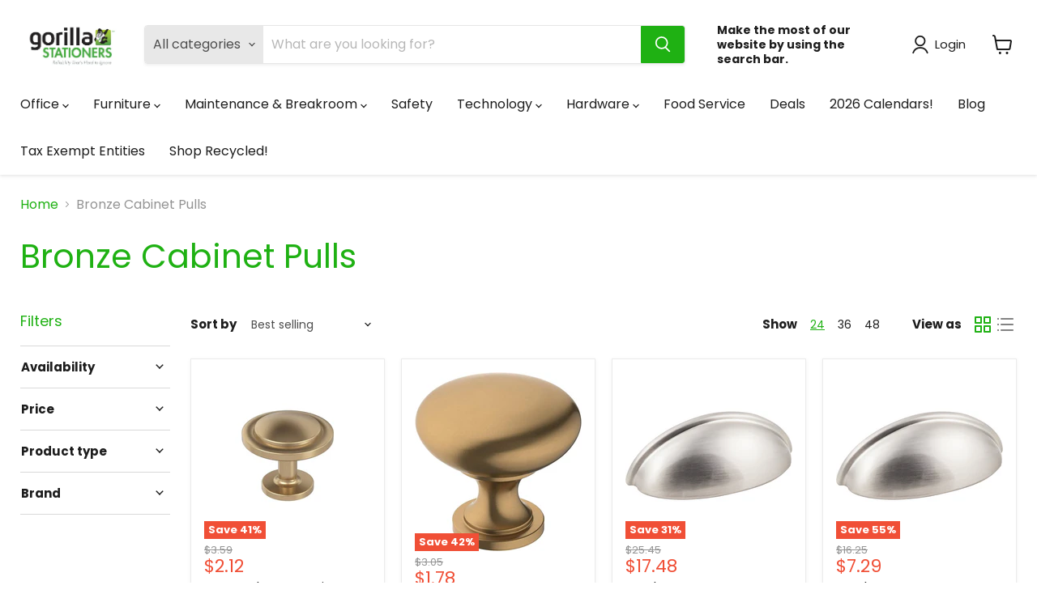

--- FILE ---
content_type: text/html; charset=utf-8
request_url: https://gorillastationers.com/collections/bronze-cabinet-pulls
body_size: 75317
content:
<!doctype html>
<html class="no-js no-touch" lang="en">
  <head><!-- SEOAnt Speed Up Script --><script>
const AllowUrlArray_SEOAnt = ['cdn.nfcube.com', 'cdnv2.mycustomizer.com'];
const ForbidUrlArray_SEOAnt = [];
window.WhiteUrlArray_SEOAnt = AllowUrlArray_SEOAnt.map(src => new RegExp(src, 'i'));
window.BlackUrlArray_SEOAnt = ForbidUrlArray_SEOAnt.map(src => new RegExp(src, 'i'));
</script>
<script>
// Limit output
class AllowJsPlugin{constructor(e){const attrArr=["default","defer","async"];this.listener=this.handleListener.bind(this,e),this.jsArr=[],this.attribute=attrArr.reduce(((e,t)=>({...e,[t]:[]})),{});const t=this;e.forEach((e=>window.addEventListener(e,t.listener,{passive:!0})))}handleListener(e){const t=this;return e.forEach((e=>window.removeEventListener(e,t.listener))),"complete"===document.readyState?this.handleDOM():document.addEventListener("readystatechange",(e=>{if("complete"===e.target.readyState)return setTimeout(t.handleDOM.bind(t),1)}))}async handleDOM(){this.pauseEvent(),this.pauseJQuery(),this.getScripts(),this.beforeScripts();for(const e of Object.keys(this.attribute))await this.changeScripts(this.attribute[e]);for(const e of["DOMContentLoaded","readystatechange"])await this.requestRedraw(),document.dispatchEvent(new Event("allowJS-"+e));document.lightJSonreadystatechange&&document.lightJSonreadystatechange();for(const e of["DOMContentLoaded","load"])await this.requestRedraw(),window.dispatchEvent(new Event("allowJS-"+e));await this.requestRedraw(),window.lightJSonload&&window.lightJSonload(),await this.requestRedraw(),this.jsArr.forEach((e=>e(window).trigger("allowJS-jquery-load"))),window.dispatchEvent(new Event("allowJS-pageshow")),await this.requestRedraw(),window.lightJSonpageshow&&window.lightJSonpageshow()}async requestRedraw(){return new Promise((e=>requestAnimationFrame(e)))}getScripts(){document.querySelectorAll("script[type=AllowJs]").forEach((e=>{e.hasAttribute("src")?e.hasAttribute("async")&&e.async?this.attribute.async.push(e):e.hasAttribute("defer")&&e.defer?this.attribute.defer.push(e):this.attribute.default.push(e):this.attribute.default.push(e)}))}beforeScripts(){const e=this,t=Object.keys(this.attribute).reduce(((t,n)=>[...t,...e.attribute[n]]),[]),n=document.createDocumentFragment();t.forEach((e=>{const t=e.getAttribute("src");if(!t)return;const s=document.createElement("link");s.href=t,s.rel="preload",s.as="script",n.appendChild(s)})),document.head.appendChild(n)}async changeScripts(e){let t;for(;t=e.shift();)await this.requestRedraw(),new Promise((e=>{const n=document.createElement("script");[...t.attributes].forEach((e=>{"type"!==e.nodeName&&n.setAttribute(e.nodeName,e.nodeValue)})),t.hasAttribute("src")?(n.addEventListener("load",e),n.addEventListener("error",e)):(n.text=t.text,e()),t.parentNode.replaceChild(n,t)}))}pauseEvent(){const e={};[{obj:document,name:"DOMContentLoaded"},{obj:window,name:"DOMContentLoaded"},{obj:window,name:"load"},{obj:window,name:"pageshow"},{obj:document,name:"readystatechange"}].map((t=>function(t,n){function s(n){return e[t].list.indexOf(n)>=0?"allowJS-"+n:n}e[t]||(e[t]={list:[n],add:t.addEventListener,remove:t.removeEventListener},t.addEventListener=(...n)=>{n[0]=s(n[0]),e[t].add.apply(t,n)},t.removeEventListener=(...n)=>{n[0]=s(n[0]),e[t].remove.apply(t,n)})}(t.obj,t.name))),[{obj:document,name:"onreadystatechange"},{obj:window,name:"onpageshow"}].map((e=>function(e,t){let n=e[t];Object.defineProperty(e,t,{get:()=>n||function(){},set:s=>{e["allowJS"+t]=n=s}})}(e.obj,e.name)))}pauseJQuery(){const e=this;let t=window.jQuery;Object.defineProperty(window,"jQuery",{get:()=>t,set(n){if(!n||!n.fn||!e.jsArr.includes(n))return void(t=n);n.fn.ready=n.fn.init.prototype.ready=e=>{e.bind(document)(n)};const s=n.fn.on;n.fn.on=n.fn.init.prototype.on=function(...e){if(window!==this[0])return s.apply(this,e),this;const t=e=>e.split(" ").map((e=>"load"===e||0===e.indexOf("load.")?"allowJS-jquery-load":e)).join(" ");return"string"==typeof e[0]||e[0]instanceof String?(e[0]=t(e[0]),s.apply(this,e),this):("object"==typeof e[0]&&Object.keys(e[0]).forEach((n=>{delete Object.assign(e[0],{[t(n)]:e[0][n]})[n]})),s.apply(this,e),this)},e.jsArr.push(n),t=n}})}}new AllowJsPlugin(["keydown","wheel","mouseenter","mousemove","mouseleave","touchstart","touchmove","touchend"]);
</script>
<script>
"use strict";function SEOAnt_toConsumableArray(t){if(Array.isArray(t)){for(var e=0,r=Array(t.length);e<t.length;e++)r[e]=t[e];return r}return Array.from(t)}function _0x960a(t,e){var r=_0x3840();return(_0x960a=function(t,e){return t-=247,r[t]})(t,e)}function _0x3840(){var t=["defineProperties","application/javascript","preventDefault","4990555yeBSbh","addEventListener","set","setAttribute","bind","getAttribute","parentElement","WhiteUrlArray_SEOAnt","listener","toString","toLowerCase","every","touchend","SEOAnt scripts can't be lazy loaded","keydown","touchstart","removeChild","length","58IusxNw","BlackUrlArray_SEOAnt","observe","name","value","documentElement","wheel","warn","whitelist","map","tagName","402345HpbWDN","getOwnPropertyDescriptor","head","type","touchmove","removeEventListener","8160iwggKQ","call","beforescriptexecute","some","string","options","push","appendChild","blacklisted","querySelectorAll","5339295FeRgGa","4OtFDAr","filter","57211uwpiMx","nodeType","createElement","src","13296210cxmbJp",'script[type="',"1744290Faeint","test","forEach","script","blacklist","attributes","get","$&","744DdtCNR"];return(_0x3840=function(){return t})()}var _extends=Object.assign||function(t){for(var e=1;e<arguments.length;e++){var r=arguments[e];for(var n in r)Object.prototype.hasOwnProperty.call(r,n)&&(t[n]=r[n])}return t},_slicedToArray=function(){function t(t,e){var r=[],n=!0,o=!1,i=void 0;try{for(var a,c=t[Symbol.iterator]();!(n=(a=c.next()).done)&&(r.push(a.value),!e||r.length!==e);n=!0);}catch(t){o=!0,i=t}finally{try{!n&&c.return&&c.return()}finally{if(o)throw i}}return r}return function(e,r){if(Array.isArray(e))return e;if(Symbol.iterator in Object(e))return t(e,r);throw new TypeError("Invalid attempt to destructure non-iterable instance")}}(),_typeof="function"==typeof Symbol&&"symbol"==typeof Symbol.iterator?function(t){return typeof t}:function(t){return t&&"function"==typeof Symbol&&t.constructor===Symbol&&t!==Symbol.prototype?"symbol":typeof t};(function(t,e){for(var r=_0x960a,n=t();[];)try{if(531094===parseInt(r(306))/1+-parseInt(r(295))/2*(parseInt(r(312))/3)+-parseInt(r(257))/4*(parseInt(r(277))/5)+-parseInt(r(265))/6+-parseInt(r(259))/7*(-parseInt(r(273))/8)+-parseInt(r(256))/9+parseInt(r(263))/10)break;n.push(n.shift())}catch(t){n.push(n.shift())}})(_0x3840),function(){var t=_0x960a,e="javascript/blocked",r={blacklist:window[t(296)],whitelist:window[t(284)]},n={blacklisted:[]},o=function(n,o){return n&&(!o||o!==e)&&(!r.blacklist||r[t(269)][t(249)](function(e){return e[t(266)](n)}))&&(!r[t(303)]||r.whitelist[t(288)](function(e){return!e[t(266)](n)}))},i=function(e){var n=t,o=e[n(282)](n(262));return r[n(269)]&&r.blacklist[n(288)](function(t){return!t.test(o)})||r[n(303)]&&r.whitelist[n(249)](function(t){return t[n(266)](o)})},a=new MutationObserver(function(r){for(var i=t,a=0;a<r[i(294)];a++)for(var c=r[a].addedNodes,u=0;u<c.length;u++)!function(t){var r=c[t];if(1===r[i(260)]&&"SCRIPT"===r[i(305)]){var a=r[i(262)],u=r[i(309)];if(o(a,u)){n.blacklisted[i(252)]([r,r.type]),r[i(309)]=e;var s=function t(n){var o=i;r[o(282)](o(309))===e&&n[o(276)](),r[o(311)](o(248),t)};r[i(278)](i(248),s),r[i(283)]&&r[i(283)][i(293)](r)}}}(u)});a[t(297)](document[t(300)],{childList:!![],subtree:!![]});var c=/[|\{}()\[\]^$+*?.]/g,u=function(){for(var o=arguments.length,u=Array(o),s=0;s<o;s++)u[s]=arguments[s];var l=t;u[l(294)]<1?(r[l(269)]=[],r[l(303)]=[]):(r.blacklist&&(r[l(269)]=r.blacklist[l(258)](function(t){return u[l(288)](function(e){var r=l;return(void 0===e?"undefined":_typeof(e))===r(250)?!t.test(e):e instanceof RegExp?t.toString()!==e.toString():void 0})})),r[l(303)]&&(r[l(303)]=[].concat(SEOAnt_toConsumableArray(r[l(303)]),SEOAnt_toConsumableArray(u.map(function(t){var e=l;if("string"==typeof t){var n=t.replace(c,e(272)),o=".*"+n+".*";if(r[e(303)][e(288)](function(t){return t[e(286)]()!==o[e(286)]()}))return new RegExp(o)}else if(t instanceof RegExp&&r[e(303)][e(288)](function(r){return r[e(286)]()!==t.toString()}))return t;return null})[l(258)](Boolean)))));for(var f=document[l(255)](l(264)+e+'"]'),p=0;p<f[l(294)];p++){var y=f[p];i(y)&&(n[l(254)][l(252)]([y,l(275)]),y[l(283)][l(293)](y))}var v=0;[].concat(SEOAnt_toConsumableArray(n[l(254)]))[l(267)](function(t,e){var r=_slicedToArray(t,2),o=r[0],a=r[1],c=l;if(i(o)){for(var u=document.createElement("script"),s=0;s<o.attributes.length;s++){var f=o[c(270)][s];f[c(298)]!==c(262)&&f.name!==c(309)&&u.setAttribute(f.name,o.attributes[s][c(299)])}u[c(280)](c(262),o[c(262)]),u.setAttribute("type",a||c(275)),document[c(308)][c(253)](u),n[c(254)].splice(e-v,1),v++}}),r[l(269)]&&r.blacklist.length<1&&a.disconnect()},s=document.createElement,l={src:Object[t(307)](HTMLScriptElement.prototype,t(262)),type:Object[t(307)](HTMLScriptElement.prototype,t(309))};document[t(261)]=function(){for(var r=t,n=arguments.length,i=Array(n),a=0;a<n;a++)i[a]=arguments[a];if(i[0][r(287)]()!==r(268))return s[r(281)](document).apply(void 0,i);var c=s.bind(document).apply(void 0,i);try{Object[r(274)](c,{src:_extends({},l[r(262)],{set:function(t){var n=r;o(t,c[n(309)])&&l.type[n(279)][n(247)](this,e),l[n(262)][n(279)].call(this,t)}}),type:_extends({},l[r(309)],{get:function(){var t=r,n=l[t(309)][t(271)][t(247)](this);return n===e||o(this[t(262)],n)?null:n},set:function(t){var n=r,i=o(c[n(262)],c[n(309)])?e:t;l.type[n(279)][n(247)](this,i)}})}),c.setAttribute=function(t,e){var n=r;t===n(309)||t===n(262)?c[t]=e:HTMLScriptElement.prototype[n(280)][n(247)](c,t,e)}}catch(t){console[r(302)](r(290),t)}return c},[t(291),"mousemove",t(289),t(310),t(292),t(301)][t(304)](function(t){return{type:t,listener:function(){return u()},options:{passive:!![]}}}).forEach(function(e){var r=t;document[r(278)](e[r(309)],e[r(285)],e[r(251)])})}();
</script>
<!-- /SEOAnt Speed Up Script -->
	<!-- Added by AVADA SEO Suite -->
	

	<!-- /Added by AVADA SEO Suite -->
<!-- This site is optimized with Yoast SEO for Shopify -->
<title>Bronze Cabinet Pulls - GorillaStationers</title>
<link rel="canonical" href="https://gorillastationers.com/collections/bronze-cabinet-pulls"/>
<meta name="robots" content="index, follow, max-image-preview:large, max-snippet:-1, max-video-preview:-1"/>
<meta property="og:site_name" content="GorillaStationers" />
<meta property="og:url" content="https://gorillastationers.com/collections/bronze-cabinet-pulls" />
<meta property="og:locale" content="en_US" />
<meta property="og:type" content="website" />
<meta property="og:title" content="Bronze Cabinet Pulls - GorillaStationers" />
<meta property="og:image" content="https://gorillastationers.com/cdn/shop/files/gorillastationers-logo_219x98_26e7644c-3d95-4ba7-bbbb-f747987ed3f7.jpg?v=1643841396" />
<meta property="og:image:height" content="98" />
<meta property="og:image:width" content="219" />
<meta name="twitter:card" content="summary_large_image" />
<script type="application/ld+json" id="yoast-schema-graph">
{
"@context": "https://schema.org",
"@graph": [{
	"@type": "WebSite",
	"@id": "https://gorillastationers.com/#/schema/website/1",
	"url": "https://gorillastationers.com",
	"name": "GorillaStationers",
	"potentialAction": {
		"@type": "SearchAction",
		"target": "https://gorillastationers.com/search?q={search_term_string}",
		"query-input": "required name=search_term_string"
	},

	"inLanguage": "en"
},
{
	"@type": "CollectionPage",
	"@id": "https:\/\/gorillastationers.com\/collections\/bronze-cabinet-pulls",
	"url": "https:\/\/gorillastationers.com\/collections\/bronze-cabinet-pulls",
	"name": "Bronze Cabinet Pulls - GorillaStationers",
	"datePublished": "2021-12-29T09:23:28-08:00",
	"breadcrumb": {
		"@id": "https:\/\/gorillastationers.com\/collections\/bronze-cabinet-pulls\/#\/schema\/breadcrumb"
	},
	"primaryImageOfPage": {
		"@id": "https://gorillastationers.com/#/schema/ImageObject/545203388604"
	},
	"image": [{
		"@id": "https://gorillastationers.com/#/schema/ImageObject/545203388604"
	}],
	"isPartOf": {
		"@id": "https://gorillastationers.com/#/schema/website/1"
	}
},


{
	"@type": "ImageObject",
	"@id": "https://gorillastationers.com/#/schema/ImageObject/545203388604",
	"url": "https:\/\/gorillastationers.com\/cdn\/shop\/files\/gorillastationers-logo_219x98_26e7644c-3d95-4ba7-bbbb-f747987ed3f7.jpg?v=1643841396",
	"contentUrl": "https:\/\/gorillastationers.com\/cdn\/shop\/files\/gorillastationers-logo_219x98_26e7644c-3d95-4ba7-bbbb-f747987ed3f7.jpg?v=1643841396",
	"width": 219,
	"height": 98
},
	{
	"@type": "BreadcrumbList",
	"@id": "https:\/\/gorillastationers.com\/collections\/bronze-cabinet-pulls\/#\/schema\/breadcrumb",
	"itemListElement": [
		{
			"@type": "ListItem",
			"name": "GorillaStationers",
			"item": "https:\/\/gorillastationers.com",
			"position": 1
		},
{
			"@type": "ListItem",
			"name": "Collections",
			"item": "https:\/\/gorillastationers.com\/collections",
			"position": 2
		},
{
			"@type": "ListItem",
			"name": "Bronze Cabinet Pulls",
			"position": 3
		}

	]
}]}
</script>
<!--/ Yoast SEO -->

    <meta charset="utf-8">
    <meta http-equiv="x-ua-compatible" content="IE=edge">

    <link rel="preconnect" href="https://cdn.shopify.com">
    <link rel="preconnect" href="https://fonts.shopifycdn.com">
    <link rel="preconnect" href="https://v.shopify.com">
    <link rel="preconnect" href="https://cdn.shopifycloud.com">

    
  <link rel="shortcut icon" href="//gorillastationers.com/cdn/shop/files/gorillastationers-logo_21-removebg-preview_32x32.png?v=1668515445" type="image/png">


    


    <meta name="viewport" content="width=device-width">

    
    

















    
    
    

    
    

    
    <meta property="og:image:alt" content="Social media image" />
  

















    
    
    
      
      

    
<meta property="twitter:image:width" content="1200" />
    <meta property="twitter:image:height" content="600" />
    
    
    <meta property="twitter:image:alt" content="Social media image" />
  



    <link rel="preload" href="//gorillastationers.com/cdn/fonts/poppins/poppins_n4.0ba78fa5af9b0e1a374041b3ceaadf0a43b41362.woff2" as="font" crossorigin="anonymous">
    <link rel="preload" as="style" href="//gorillastationers.com/cdn/shop/t/14/assets/theme.css?v=94115163493413891891766586979">

    <!-- miniOrange ContentRestriction SCRIPT START -->


<script>
function getCookie(cookieName) {
    let cookie = {};
    document.cookie.split(";").forEach(function(el) {
      let [key,value] = el.split("=");
      cookie[key.trim()] = value;
    })
    return cookie[cookieName];
}
function setCookie(name,value,days) {
  var expires = "";
  if (days) {
      var date = new Date();
      date.setTime(date.getTime() + (days*24*60*60*1000));
      expires = "; expires=" + date.toUTCString();
  }
  document.cookie = name + "=" + (value || "")  + expires + "; path=/";
}
function eraseCookie(name) {   
    document.cookie = name +'=; Path=/; Expires=Thu, 01 Jan 1970 00:00:01 GMT;';
}
</script>

<!-- miniOrange LOCK START _2822 --><!-- miniOrange LOCK END _2822 -->










<!-- miniOrange Unpriority Locks START -->


<!-- miniOrange LOCK START _2822 --><!-- miniOrange LOCK END _2822 -->
<!-- miniOrange Unpriority Locks END -->

<!-- miniOrange Priority-Whole-Website Locks START -->
<!-- miniOrange Priority-Whole-Website Locks END -->

<!-- miniOrange Priority Locks START -->
<!-- miniOrange Priority Locks END -->

<!-- miniOrange hide-prices Locks START -->
<!-- miniOrange hide-prices Locks END -->

<!-- miniOrange purchase-form Locks START -->
<!-- miniOrange purchase-form Locks END --><!-- miniOrange ContentRestriction SCRIPT END --> 
<script>window.performance && window.performance.mark && window.performance.mark('shopify.content_for_header.start');</script><meta name="google-site-verification" content="TxrN4rtq64Dow4SxByhbnK5ycUKJNYXVdlCjVNbdJkg">
<meta id="shopify-digital-wallet" name="shopify-digital-wallet" content="/60014690492/digital_wallets/dialog">
<link rel="alternate" type="application/atom+xml" title="Feed" href="/collections/bronze-cabinet-pulls.atom" />
<link rel="alternate" type="application/json+oembed" href="https://gorillastationers.com/collections/bronze-cabinet-pulls.oembed">
<script async="async" src="/checkouts/internal/preloads.js?locale=en-US"></script>
<script id="shopify-features" type="application/json">{"accessToken":"3c9678e6d5578a6229fa02e2b367c975","betas":["rich-media-storefront-analytics"],"domain":"gorillastationers.com","predictiveSearch":true,"shopId":60014690492,"locale":"en"}</script>
<script>var Shopify = Shopify || {};
Shopify.shop = "gorillastationers.myshopify.com";
Shopify.locale = "en";
Shopify.currency = {"active":"USD","rate":"1.0"};
Shopify.country = "US";
Shopify.theme = {"name":"Damir -- Empire - New Design","id":131948708028,"schema_name":"Empire","schema_version":"6.0.0","theme_store_id":838,"role":"main"};
Shopify.theme.handle = "null";
Shopify.theme.style = {"id":null,"handle":null};
Shopify.cdnHost = "gorillastationers.com/cdn";
Shopify.routes = Shopify.routes || {};
Shopify.routes.root = "/";</script>
<script type="module">!function(o){(o.Shopify=o.Shopify||{}).modules=!0}(window);</script>
<script>!function(o){function n(){var o=[];function n(){o.push(Array.prototype.slice.apply(arguments))}return n.q=o,n}var t=o.Shopify=o.Shopify||{};t.loadFeatures=n(),t.autoloadFeatures=n()}(window);</script>
<script id="shop-js-analytics" type="application/json">{"pageType":"collection"}</script>
<script defer="defer" async type="module" src="//gorillastationers.com/cdn/shopifycloud/shop-js/modules/v2/client.init-shop-cart-sync_BApSsMSl.en.esm.js"></script>
<script defer="defer" async type="module" src="//gorillastationers.com/cdn/shopifycloud/shop-js/modules/v2/chunk.common_CBoos6YZ.esm.js"></script>
<script type="module">
  await import("//gorillastationers.com/cdn/shopifycloud/shop-js/modules/v2/client.init-shop-cart-sync_BApSsMSl.en.esm.js");
await import("//gorillastationers.com/cdn/shopifycloud/shop-js/modules/v2/chunk.common_CBoos6YZ.esm.js");

  window.Shopify.SignInWithShop?.initShopCartSync?.({"fedCMEnabled":true,"windoidEnabled":true});

</script>
<script>(function() {
  var isLoaded = false;
  function asyncLoad() {
    if (isLoaded) return;
    isLoaded = true;
    var urls = ["https:\/\/d23dclunsivw3h.cloudfront.net\/redirect-app.js?shop=gorillastationers.myshopify.com","https:\/\/cdn.reamaze.com\/assets\/reamaze-loader.js?shop=gorillastationers.myshopify.com","https:\/\/cdn.reamaze.com\/assets\/reamaze-loader.js?shop=gorillastationers.myshopify.com","https:\/\/cdn.shopify.com\/s\/files\/1\/0600\/1469\/0492\/t\/14\/assets\/yoast-active-script.js?v=1675439196\u0026shop=gorillastationers.myshopify.com","https:\/\/ochatbot.ometrics.com\/shopifyometrics\/js\/a559a5ab7eceb656bd1897752312410e\/ometrics.js?shop=gorillastationers.myshopify.com"];
    for (var i = 0; i < urls.length; i++) {
      var s = document.createElement('script');
      s.type = 'text/javascript';
      if (AllowUrlArray_SEOAnt.filter(u => urls[i].indexOf(u) > -1).length === 0) s.type = 'AllowJs'; s.async = true;
      s.src = urls[i];
      var x = document.getElementsByTagName('script')[0];
      x.parentNode.insertBefore(s, x);
    }
  };
  if(window.attachEvent) {
    window.attachEvent('onload', asyncLoad);
  } else {
    window.addEventListener('load', asyncLoad, false);
  }
})();</script>
<script id="__st">var __st={"a":60014690492,"offset":-28800,"reqid":"3094a5b0-c8a4-4d1b-b751-330b2a3f9fe1-1768904216","pageurl":"gorillastationers.com\/collections\/bronze-cabinet-pulls","u":"87cefc2a3778","p":"collection","rtyp":"collection","rid":280837718204};</script>
<script>window.ShopifyPaypalV4VisibilityTracking = true;</script>
<script id="captcha-bootstrap">!function(){'use strict';const t='contact',e='account',n='new_comment',o=[[t,t],['blogs',n],['comments',n],[t,'customer']],c=[[e,'customer_login'],[e,'guest_login'],[e,'recover_customer_password'],[e,'create_customer']],r=t=>t.map((([t,e])=>`form[action*='/${t}']:not([data-nocaptcha='true']) input[name='form_type'][value='${e}']`)).join(','),a=t=>()=>t?[...document.querySelectorAll(t)].map((t=>t.form)):[];function s(){const t=[...o],e=r(t);return a(e)}const i='password',u='form_key',d=['recaptcha-v3-token','g-recaptcha-response','h-captcha-response',i],f=()=>{try{return window.sessionStorage}catch{return}},m='__shopify_v',_=t=>t.elements[u];function p(t,e,n=!1){try{const o=window.sessionStorage,c=JSON.parse(o.getItem(e)),{data:r}=function(t){const{data:e,action:n}=t;return t[m]||n?{data:e,action:n}:{data:t,action:n}}(c);for(const[e,n]of Object.entries(r))t.elements[e]&&(t.elements[e].value=n);n&&o.removeItem(e)}catch(o){console.error('form repopulation failed',{error:o})}}const l='form_type',E='cptcha';function T(t){t.dataset[E]=!0}const w=window,h=w.document,L='Shopify',v='ce_forms',y='captcha';let A=!1;((t,e)=>{const n=(g='f06e6c50-85a8-45c8-87d0-21a2b65856fe',I='https://cdn.shopify.com/shopifycloud/storefront-forms-hcaptcha/ce_storefront_forms_captcha_hcaptcha.v1.5.2.iife.js',D={infoText:'Protected by hCaptcha',privacyText:'Privacy',termsText:'Terms'},(t,e,n)=>{const o=w[L][v],c=o.bindForm;if(c)return c(t,g,e,D).then(n);var r;o.q.push([[t,g,e,D],n]),r=I,A||(h.body.append(Object.assign(h.createElement('script'),{id:'captcha-provider',async:!0,src:r})),A=!0)});var g,I,D;w[L]=w[L]||{},w[L][v]=w[L][v]||{},w[L][v].q=[],w[L][y]=w[L][y]||{},w[L][y].protect=function(t,e){n(t,void 0,e),T(t)},Object.freeze(w[L][y]),function(t,e,n,w,h,L){const[v,y,A,g]=function(t,e,n){const i=e?o:[],u=t?c:[],d=[...i,...u],f=r(d),m=r(i),_=r(d.filter((([t,e])=>n.includes(e))));return[a(f),a(m),a(_),s()]}(w,h,L),I=t=>{const e=t.target;return e instanceof HTMLFormElement?e:e&&e.form},D=t=>v().includes(t);t.addEventListener('submit',(t=>{const e=I(t);if(!e)return;const n=D(e)&&!e.dataset.hcaptchaBound&&!e.dataset.recaptchaBound,o=_(e),c=g().includes(e)&&(!o||!o.value);(n||c)&&t.preventDefault(),c&&!n&&(function(t){try{if(!f())return;!function(t){const e=f();if(!e)return;const n=_(t);if(!n)return;const o=n.value;o&&e.removeItem(o)}(t);const e=Array.from(Array(32),(()=>Math.random().toString(36)[2])).join('');!function(t,e){_(t)||t.append(Object.assign(document.createElement('input'),{type:'hidden',name:u})),t.elements[u].value=e}(t,e),function(t,e){const n=f();if(!n)return;const o=[...t.querySelectorAll(`input[type='${i}']`)].map((({name:t})=>t)),c=[...d,...o],r={};for(const[a,s]of new FormData(t).entries())c.includes(a)||(r[a]=s);n.setItem(e,JSON.stringify({[m]:1,action:t.action,data:r}))}(t,e)}catch(e){console.error('failed to persist form',e)}}(e),e.submit())}));const S=(t,e)=>{t&&!t.dataset[E]&&(n(t,e.some((e=>e===t))),T(t))};for(const o of['focusin','change'])t.addEventListener(o,(t=>{const e=I(t);D(e)&&S(e,y())}));const B=e.get('form_key'),M=e.get(l),P=B&&M;t.addEventListener('DOMContentLoaded',(()=>{const t=y();if(P)for(const e of t)e.elements[l].value===M&&p(e,B);[...new Set([...A(),...v().filter((t=>'true'===t.dataset.shopifyCaptcha))])].forEach((e=>S(e,t)))}))}(h,new URLSearchParams(w.location.search),n,t,e,['guest_login'])})(!0,!0)}();</script>
<script integrity="sha256-4kQ18oKyAcykRKYeNunJcIwy7WH5gtpwJnB7kiuLZ1E=" data-source-attribution="shopify.loadfeatures" defer="defer" src="//gorillastationers.com/cdn/shopifycloud/storefront/assets/storefront/load_feature-a0a9edcb.js" crossorigin="anonymous"></script>
<script data-source-attribution="shopify.dynamic_checkout.dynamic.init">var Shopify=Shopify||{};Shopify.PaymentButton=Shopify.PaymentButton||{isStorefrontPortableWallets:!0,init:function(){window.Shopify.PaymentButton.init=function(){};var t=document.createElement("script");t.src="https://gorillastationers.com/cdn/shopifycloud/portable-wallets/latest/portable-wallets.en.js",t.type="module",document.head.appendChild(t)}};
</script>
<script data-source-attribution="shopify.dynamic_checkout.buyer_consent">
  function portableWalletsHideBuyerConsent(e){var t=document.getElementById("shopify-buyer-consent"),n=document.getElementById("shopify-subscription-policy-button");t&&n&&(t.classList.add("hidden"),t.setAttribute("aria-hidden","true"),n.removeEventListener("click",e))}function portableWalletsShowBuyerConsent(e){var t=document.getElementById("shopify-buyer-consent"),n=document.getElementById("shopify-subscription-policy-button");t&&n&&(t.classList.remove("hidden"),t.removeAttribute("aria-hidden"),n.addEventListener("click",e))}window.Shopify?.PaymentButton&&(window.Shopify.PaymentButton.hideBuyerConsent=portableWalletsHideBuyerConsent,window.Shopify.PaymentButton.showBuyerConsent=portableWalletsShowBuyerConsent);
</script>
<script data-source-attribution="shopify.dynamic_checkout.cart.bootstrap">document.addEventListener("DOMContentLoaded",(function(){function t(){return document.querySelector("shopify-accelerated-checkout-cart, shopify-accelerated-checkout")}if(t())Shopify.PaymentButton.init();else{new MutationObserver((function(e,n){t()&&(Shopify.PaymentButton.init(),n.disconnect())})).observe(document.body,{childList:!0,subtree:!0})}}));
</script>

<script>window.performance && window.performance.mark && window.performance.mark('shopify.content_for_header.end');</script>

    <link href="//gorillastationers.com/cdn/shop/t/14/assets/theme.css?v=94115163493413891891766586979" rel="stylesheet" type="text/css" media="all" />

    
    <script>
      window.Theme = window.Theme || {};
      window.Theme.routes = {
        "root_url": "/",
        "account_url": "/account",
        "account_login_url": "/account/login",
        "account_logout_url": "/account/logout",
        "account_register_url": "/account/register",
        "account_addresses_url": "/account/addresses",
        "collections_url": "/collections",
        "all_products_collection_url": "/collections/all",
        "search_url": "/search",
        "cart_url": "/cart",
        "cart_add_url": "/cart/add",
        "cart_change_url": "/cart/change",
        "cart_clear_url": "/cart/clear",
        "product_recommendations_url": "/recommendations/products",
      };
    </script>
    

  
  <!-- REAMAZE INTEGRATION START - DO NOT REMOVE -->
<!-- Reamaze Config file - DO NOT REMOVE -->
<script type="text/javascript">
  var _support = _support || { 'ui': {}, 'user': {} };
  _support.account = "gorillastationers";
</script>

<!-- reamaze_embeddable_32090_s -->
<!-- Embeddable - GorillaStationers Chat / Contact Form Shoutbox -->
<script type="text/javascript">
  var _support = _support || { 'ui': {}, 'user': {} };
  _support['account'] = 'gorillastationers';
  _support['ui']['contactMode'] = 'mixed';
  _support['ui']['enableKb'] = 'true';
  _support['ui']['styles'] = {
    widgetColor: 'rgb(31, 177, 19)',
    gradient: true,
  };
  _support['ui']['shoutboxFacesMode'] = "default";
  _support['ui']['shoutboxHeaderLogo'] = true;
  _support['ui']['widget'] = {
    displayOn: 'all',
    allowBotProcessing: true,
    label: {
      text: 'Let us know if you have any questions! &#128522;',
      mode: "notification",
      delay: 3,
      duration: 30,
      sound: true,
    },
    position: 'bottom-right',
    mobilePosition: 'bottom-right'
  };
  _support['apps'] = {
    recentConversations: {},
    faq: {"enabled":true},
    orders: {"enabled":true}
  };
</script>
<!-- reamaze_embeddable_32090_e -->



<!-- Reamaze SSO file - DO NOT REMOVE -->


<!-- REAMAZE INTEGRATION END - DO NOT REMOVE -->

<!-- BEGIN app block: shopify://apps/klaviyo-email-marketing-sms/blocks/klaviyo-onsite-embed/2632fe16-c075-4321-a88b-50b567f42507 -->












  <script async src="https://static.klaviyo.com/onsite/js/QZH8Ti/klaviyo.js?company_id=QZH8Ti"></script>
  <script>!function(){if(!window.klaviyo){window._klOnsite=window._klOnsite||[];try{window.klaviyo=new Proxy({},{get:function(n,i){return"push"===i?function(){var n;(n=window._klOnsite).push.apply(n,arguments)}:function(){for(var n=arguments.length,o=new Array(n),w=0;w<n;w++)o[w]=arguments[w];var t="function"==typeof o[o.length-1]?o.pop():void 0,e=new Promise((function(n){window._klOnsite.push([i].concat(o,[function(i){t&&t(i),n(i)}]))}));return e}}})}catch(n){window.klaviyo=window.klaviyo||[],window.klaviyo.push=function(){var n;(n=window._klOnsite).push.apply(n,arguments)}}}}();</script>

  




  <script>
    window.klaviyoReviewsProductDesignMode = false
  </script>







<!-- END app block --><!-- BEGIN app block: shopify://apps/seowill-seoant-ai-seo/blocks/seoant-core/8e57283b-dcb0-4f7b-a947-fb5c57a0d59d -->
<!--SEOAnt Core By SEOAnt Teams, v0.1.6 START -->






<!-- SON-LD generated By SEOAnt END -->



<!-- Start : SEOAnt BrokenLink Redirect --><script type="text/javascript">
    !function(t){var e={};function r(n){if(e[n])return e[n].exports;var o=e[n]={i:n,l:!1,exports:{}};return t[n].call(o.exports,o,o.exports,r),o.l=!0,o.exports}r.m=t,r.c=e,r.d=function(t,e,n){r.o(t,e)||Object.defineProperty(t,e,{enumerable:!0,get:n})},r.r=function(t){"undefined"!==typeof Symbol&&Symbol.toStringTag&&Object.defineProperty(t,Symbol.toStringTag,{value:"Module"}),Object.defineProperty(t,"__esModule",{value:!0})},r.t=function(t,e){if(1&e&&(t=r(t)),8&e)return t;if(4&e&&"object"===typeof t&&t&&t.__esModule)return t;var n=Object.create(null);if(r.r(n),Object.defineProperty(n,"default",{enumerable:!0,value:t}),2&e&&"string"!=typeof t)for(var o in t)r.d(n,o,function(e){return t[e]}.bind(null,o));return n},r.n=function(t){var e=t&&t.__esModule?function(){return t.default}:function(){return t};return r.d(e,"a",e),e},r.o=function(t,e){return Object.prototype.hasOwnProperty.call(t,e)},r.p="",r(r.s=11)}([function(t,e,r){"use strict";var n=r(2),o=Object.prototype.toString;function i(t){return"[object Array]"===o.call(t)}function a(t){return"undefined"===typeof t}function u(t){return null!==t&&"object"===typeof t}function s(t){return"[object Function]"===o.call(t)}function c(t,e){if(null!==t&&"undefined"!==typeof t)if("object"!==typeof t&&(t=[t]),i(t))for(var r=0,n=t.length;r<n;r++)e.call(null,t[r],r,t);else for(var o in t)Object.prototype.hasOwnProperty.call(t,o)&&e.call(null,t[o],o,t)}t.exports={isArray:i,isArrayBuffer:function(t){return"[object ArrayBuffer]"===o.call(t)},isBuffer:function(t){return null!==t&&!a(t)&&null!==t.constructor&&!a(t.constructor)&&"function"===typeof t.constructor.isBuffer&&t.constructor.isBuffer(t)},isFormData:function(t){return"undefined"!==typeof FormData&&t instanceof FormData},isArrayBufferView:function(t){return"undefined"!==typeof ArrayBuffer&&ArrayBuffer.isView?ArrayBuffer.isView(t):t&&t.buffer&&t.buffer instanceof ArrayBuffer},isString:function(t){return"string"===typeof t},isNumber:function(t){return"number"===typeof t},isObject:u,isUndefined:a,isDate:function(t){return"[object Date]"===o.call(t)},isFile:function(t){return"[object File]"===o.call(t)},isBlob:function(t){return"[object Blob]"===o.call(t)},isFunction:s,isStream:function(t){return u(t)&&s(t.pipe)},isURLSearchParams:function(t){return"undefined"!==typeof URLSearchParams&&t instanceof URLSearchParams},isStandardBrowserEnv:function(){return("undefined"===typeof navigator||"ReactNative"!==navigator.product&&"NativeScript"!==navigator.product&&"NS"!==navigator.product)&&("undefined"!==typeof window&&"undefined"!==typeof document)},forEach:c,merge:function t(){var e={};function r(r,n){"object"===typeof e[n]&&"object"===typeof r?e[n]=t(e[n],r):e[n]=r}for(var n=0,o=arguments.length;n<o;n++)c(arguments[n],r);return e},deepMerge:function t(){var e={};function r(r,n){"object"===typeof e[n]&&"object"===typeof r?e[n]=t(e[n],r):e[n]="object"===typeof r?t({},r):r}for(var n=0,o=arguments.length;n<o;n++)c(arguments[n],r);return e},extend:function(t,e,r){return c(e,(function(e,o){t[o]=r&&"function"===typeof e?n(e,r):e})),t},trim:function(t){return t.replace(/^\s*/,"").replace(/\s*$/,"")}}},function(t,e,r){t.exports=r(12)},function(t,e,r){"use strict";t.exports=function(t,e){return function(){for(var r=new Array(arguments.length),n=0;n<r.length;n++)r[n]=arguments[n];return t.apply(e,r)}}},function(t,e,r){"use strict";var n=r(0);function o(t){return encodeURIComponent(t).replace(/%40/gi,"@").replace(/%3A/gi,":").replace(/%24/g,"$").replace(/%2C/gi,",").replace(/%20/g,"+").replace(/%5B/gi,"[").replace(/%5D/gi,"]")}t.exports=function(t,e,r){if(!e)return t;var i;if(r)i=r(e);else if(n.isURLSearchParams(e))i=e.toString();else{var a=[];n.forEach(e,(function(t,e){null!==t&&"undefined"!==typeof t&&(n.isArray(t)?e+="[]":t=[t],n.forEach(t,(function(t){n.isDate(t)?t=t.toISOString():n.isObject(t)&&(t=JSON.stringify(t)),a.push(o(e)+"="+o(t))})))})),i=a.join("&")}if(i){var u=t.indexOf("#");-1!==u&&(t=t.slice(0,u)),t+=(-1===t.indexOf("?")?"?":"&")+i}return t}},function(t,e,r){"use strict";t.exports=function(t){return!(!t||!t.__CANCEL__)}},function(t,e,r){"use strict";(function(e){var n=r(0),o=r(19),i={"Content-Type":"application/x-www-form-urlencoded"};function a(t,e){!n.isUndefined(t)&&n.isUndefined(t["Content-Type"])&&(t["Content-Type"]=e)}var u={adapter:function(){var t;return("undefined"!==typeof XMLHttpRequest||"undefined"!==typeof e&&"[object process]"===Object.prototype.toString.call(e))&&(t=r(6)),t}(),transformRequest:[function(t,e){return o(e,"Accept"),o(e,"Content-Type"),n.isFormData(t)||n.isArrayBuffer(t)||n.isBuffer(t)||n.isStream(t)||n.isFile(t)||n.isBlob(t)?t:n.isArrayBufferView(t)?t.buffer:n.isURLSearchParams(t)?(a(e,"application/x-www-form-urlencoded;charset=utf-8"),t.toString()):n.isObject(t)?(a(e,"application/json;charset=utf-8"),JSON.stringify(t)):t}],transformResponse:[function(t){if("string"===typeof t)try{t=JSON.parse(t)}catch(e){}return t}],timeout:0,xsrfCookieName:"XSRF-TOKEN",xsrfHeaderName:"X-XSRF-TOKEN",maxContentLength:-1,validateStatus:function(t){return t>=200&&t<300},headers:{common:{Accept:"application/json, text/plain, */*"}}};n.forEach(["delete","get","head"],(function(t){u.headers[t]={}})),n.forEach(["post","put","patch"],(function(t){u.headers[t]=n.merge(i)})),t.exports=u}).call(this,r(18))},function(t,e,r){"use strict";var n=r(0),o=r(20),i=r(3),a=r(22),u=r(25),s=r(26),c=r(7);t.exports=function(t){return new Promise((function(e,f){var l=t.data,p=t.headers;n.isFormData(l)&&delete p["Content-Type"];var h=new XMLHttpRequest;if(t.auth){var d=t.auth.username||"",m=t.auth.password||"";p.Authorization="Basic "+btoa(d+":"+m)}var y=a(t.baseURL,t.url);if(h.open(t.method.toUpperCase(),i(y,t.params,t.paramsSerializer),!0),h.timeout=t.timeout,h.onreadystatechange=function(){if(h&&4===h.readyState&&(0!==h.status||h.responseURL&&0===h.responseURL.indexOf("file:"))){var r="getAllResponseHeaders"in h?u(h.getAllResponseHeaders()):null,n={data:t.responseType&&"text"!==t.responseType?h.response:h.responseText,status:h.status,statusText:h.statusText,headers:r,config:t,request:h};o(e,f,n),h=null}},h.onabort=function(){h&&(f(c("Request aborted",t,"ECONNABORTED",h)),h=null)},h.onerror=function(){f(c("Network Error",t,null,h)),h=null},h.ontimeout=function(){var e="timeout of "+t.timeout+"ms exceeded";t.timeoutErrorMessage&&(e=t.timeoutErrorMessage),f(c(e,t,"ECONNABORTED",h)),h=null},n.isStandardBrowserEnv()){var v=r(27),g=(t.withCredentials||s(y))&&t.xsrfCookieName?v.read(t.xsrfCookieName):void 0;g&&(p[t.xsrfHeaderName]=g)}if("setRequestHeader"in h&&n.forEach(p,(function(t,e){"undefined"===typeof l&&"content-type"===e.toLowerCase()?delete p[e]:h.setRequestHeader(e,t)})),n.isUndefined(t.withCredentials)||(h.withCredentials=!!t.withCredentials),t.responseType)try{h.responseType=t.responseType}catch(w){if("json"!==t.responseType)throw w}"function"===typeof t.onDownloadProgress&&h.addEventListener("progress",t.onDownloadProgress),"function"===typeof t.onUploadProgress&&h.upload&&h.upload.addEventListener("progress",t.onUploadProgress),t.cancelToken&&t.cancelToken.promise.then((function(t){h&&(h.abort(),f(t),h=null)})),void 0===l&&(l=null),h.send(l)}))}},function(t,e,r){"use strict";var n=r(21);t.exports=function(t,e,r,o,i){var a=new Error(t);return n(a,e,r,o,i)}},function(t,e,r){"use strict";var n=r(0);t.exports=function(t,e){e=e||{};var r={},o=["url","method","params","data"],i=["headers","auth","proxy"],a=["baseURL","url","transformRequest","transformResponse","paramsSerializer","timeout","withCredentials","adapter","responseType","xsrfCookieName","xsrfHeaderName","onUploadProgress","onDownloadProgress","maxContentLength","validateStatus","maxRedirects","httpAgent","httpsAgent","cancelToken","socketPath"];n.forEach(o,(function(t){"undefined"!==typeof e[t]&&(r[t]=e[t])})),n.forEach(i,(function(o){n.isObject(e[o])?r[o]=n.deepMerge(t[o],e[o]):"undefined"!==typeof e[o]?r[o]=e[o]:n.isObject(t[o])?r[o]=n.deepMerge(t[o]):"undefined"!==typeof t[o]&&(r[o]=t[o])})),n.forEach(a,(function(n){"undefined"!==typeof e[n]?r[n]=e[n]:"undefined"!==typeof t[n]&&(r[n]=t[n])}));var u=o.concat(i).concat(a),s=Object.keys(e).filter((function(t){return-1===u.indexOf(t)}));return n.forEach(s,(function(n){"undefined"!==typeof e[n]?r[n]=e[n]:"undefined"!==typeof t[n]&&(r[n]=t[n])})),r}},function(t,e,r){"use strict";function n(t){this.message=t}n.prototype.toString=function(){return"Cancel"+(this.message?": "+this.message:"")},n.prototype.__CANCEL__=!0,t.exports=n},function(t,e,r){t.exports=r(13)},function(t,e,r){t.exports=r(30)},function(t,e,r){var n=function(t){"use strict";var e=Object.prototype,r=e.hasOwnProperty,n="function"===typeof Symbol?Symbol:{},o=n.iterator||"@@iterator",i=n.asyncIterator||"@@asyncIterator",a=n.toStringTag||"@@toStringTag";function u(t,e,r){return Object.defineProperty(t,e,{value:r,enumerable:!0,configurable:!0,writable:!0}),t[e]}try{u({},"")}catch(S){u=function(t,e,r){return t[e]=r}}function s(t,e,r,n){var o=e&&e.prototype instanceof l?e:l,i=Object.create(o.prototype),a=new L(n||[]);return i._invoke=function(t,e,r){var n="suspendedStart";return function(o,i){if("executing"===n)throw new Error("Generator is already running");if("completed"===n){if("throw"===o)throw i;return j()}for(r.method=o,r.arg=i;;){var a=r.delegate;if(a){var u=x(a,r);if(u){if(u===f)continue;return u}}if("next"===r.method)r.sent=r._sent=r.arg;else if("throw"===r.method){if("suspendedStart"===n)throw n="completed",r.arg;r.dispatchException(r.arg)}else"return"===r.method&&r.abrupt("return",r.arg);n="executing";var s=c(t,e,r);if("normal"===s.type){if(n=r.done?"completed":"suspendedYield",s.arg===f)continue;return{value:s.arg,done:r.done}}"throw"===s.type&&(n="completed",r.method="throw",r.arg=s.arg)}}}(t,r,a),i}function c(t,e,r){try{return{type:"normal",arg:t.call(e,r)}}catch(S){return{type:"throw",arg:S}}}t.wrap=s;var f={};function l(){}function p(){}function h(){}var d={};d[o]=function(){return this};var m=Object.getPrototypeOf,y=m&&m(m(T([])));y&&y!==e&&r.call(y,o)&&(d=y);var v=h.prototype=l.prototype=Object.create(d);function g(t){["next","throw","return"].forEach((function(e){u(t,e,(function(t){return this._invoke(e,t)}))}))}function w(t,e){var n;this._invoke=function(o,i){function a(){return new e((function(n,a){!function n(o,i,a,u){var s=c(t[o],t,i);if("throw"!==s.type){var f=s.arg,l=f.value;return l&&"object"===typeof l&&r.call(l,"__await")?e.resolve(l.__await).then((function(t){n("next",t,a,u)}),(function(t){n("throw",t,a,u)})):e.resolve(l).then((function(t){f.value=t,a(f)}),(function(t){return n("throw",t,a,u)}))}u(s.arg)}(o,i,n,a)}))}return n=n?n.then(a,a):a()}}function x(t,e){var r=t.iterator[e.method];if(void 0===r){if(e.delegate=null,"throw"===e.method){if(t.iterator.return&&(e.method="return",e.arg=void 0,x(t,e),"throw"===e.method))return f;e.method="throw",e.arg=new TypeError("The iterator does not provide a 'throw' method")}return f}var n=c(r,t.iterator,e.arg);if("throw"===n.type)return e.method="throw",e.arg=n.arg,e.delegate=null,f;var o=n.arg;return o?o.done?(e[t.resultName]=o.value,e.next=t.nextLoc,"return"!==e.method&&(e.method="next",e.arg=void 0),e.delegate=null,f):o:(e.method="throw",e.arg=new TypeError("iterator result is not an object"),e.delegate=null,f)}function b(t){var e={tryLoc:t[0]};1 in t&&(e.catchLoc=t[1]),2 in t&&(e.finallyLoc=t[2],e.afterLoc=t[3]),this.tryEntries.push(e)}function E(t){var e=t.completion||{};e.type="normal",delete e.arg,t.completion=e}function L(t){this.tryEntries=[{tryLoc:"root"}],t.forEach(b,this),this.reset(!0)}function T(t){if(t){var e=t[o];if(e)return e.call(t);if("function"===typeof t.next)return t;if(!isNaN(t.length)){var n=-1,i=function e(){for(;++n<t.length;)if(r.call(t,n))return e.value=t[n],e.done=!1,e;return e.value=void 0,e.done=!0,e};return i.next=i}}return{next:j}}function j(){return{value:void 0,done:!0}}return p.prototype=v.constructor=h,h.constructor=p,p.displayName=u(h,a,"GeneratorFunction"),t.isGeneratorFunction=function(t){var e="function"===typeof t&&t.constructor;return!!e&&(e===p||"GeneratorFunction"===(e.displayName||e.name))},t.mark=function(t){return Object.setPrototypeOf?Object.setPrototypeOf(t,h):(t.__proto__=h,u(t,a,"GeneratorFunction")),t.prototype=Object.create(v),t},t.awrap=function(t){return{__await:t}},g(w.prototype),w.prototype[i]=function(){return this},t.AsyncIterator=w,t.async=function(e,r,n,o,i){void 0===i&&(i=Promise);var a=new w(s(e,r,n,o),i);return t.isGeneratorFunction(r)?a:a.next().then((function(t){return t.done?t.value:a.next()}))},g(v),u(v,a,"Generator"),v[o]=function(){return this},v.toString=function(){return"[object Generator]"},t.keys=function(t){var e=[];for(var r in t)e.push(r);return e.reverse(),function r(){for(;e.length;){var n=e.pop();if(n in t)return r.value=n,r.done=!1,r}return r.done=!0,r}},t.values=T,L.prototype={constructor:L,reset:function(t){if(this.prev=0,this.next=0,this.sent=this._sent=void 0,this.done=!1,this.delegate=null,this.method="next",this.arg=void 0,this.tryEntries.forEach(E),!t)for(var e in this)"t"===e.charAt(0)&&r.call(this,e)&&!isNaN(+e.slice(1))&&(this[e]=void 0)},stop:function(){this.done=!0;var t=this.tryEntries[0].completion;if("throw"===t.type)throw t.arg;return this.rval},dispatchException:function(t){if(this.done)throw t;var e=this;function n(r,n){return a.type="throw",a.arg=t,e.next=r,n&&(e.method="next",e.arg=void 0),!!n}for(var o=this.tryEntries.length-1;o>=0;--o){var i=this.tryEntries[o],a=i.completion;if("root"===i.tryLoc)return n("end");if(i.tryLoc<=this.prev){var u=r.call(i,"catchLoc"),s=r.call(i,"finallyLoc");if(u&&s){if(this.prev<i.catchLoc)return n(i.catchLoc,!0);if(this.prev<i.finallyLoc)return n(i.finallyLoc)}else if(u){if(this.prev<i.catchLoc)return n(i.catchLoc,!0)}else{if(!s)throw new Error("try statement without catch or finally");if(this.prev<i.finallyLoc)return n(i.finallyLoc)}}}},abrupt:function(t,e){for(var n=this.tryEntries.length-1;n>=0;--n){var o=this.tryEntries[n];if(o.tryLoc<=this.prev&&r.call(o,"finallyLoc")&&this.prev<o.finallyLoc){var i=o;break}}i&&("break"===t||"continue"===t)&&i.tryLoc<=e&&e<=i.finallyLoc&&(i=null);var a=i?i.completion:{};return a.type=t,a.arg=e,i?(this.method="next",this.next=i.finallyLoc,f):this.complete(a)},complete:function(t,e){if("throw"===t.type)throw t.arg;return"break"===t.type||"continue"===t.type?this.next=t.arg:"return"===t.type?(this.rval=this.arg=t.arg,this.method="return",this.next="end"):"normal"===t.type&&e&&(this.next=e),f},finish:function(t){for(var e=this.tryEntries.length-1;e>=0;--e){var r=this.tryEntries[e];if(r.finallyLoc===t)return this.complete(r.completion,r.afterLoc),E(r),f}},catch:function(t){for(var e=this.tryEntries.length-1;e>=0;--e){var r=this.tryEntries[e];if(r.tryLoc===t){var n=r.completion;if("throw"===n.type){var o=n.arg;E(r)}return o}}throw new Error("illegal catch attempt")},delegateYield:function(t,e,r){return this.delegate={iterator:T(t),resultName:e,nextLoc:r},"next"===this.method&&(this.arg=void 0),f}},t}(t.exports);try{regeneratorRuntime=n}catch(o){Function("r","regeneratorRuntime = r")(n)}},function(t,e,r){"use strict";var n=r(0),o=r(2),i=r(14),a=r(8);function u(t){var e=new i(t),r=o(i.prototype.request,e);return n.extend(r,i.prototype,e),n.extend(r,e),r}var s=u(r(5));s.Axios=i,s.create=function(t){return u(a(s.defaults,t))},s.Cancel=r(9),s.CancelToken=r(28),s.isCancel=r(4),s.all=function(t){return Promise.all(t)},s.spread=r(29),t.exports=s,t.exports.default=s},function(t,e,r){"use strict";var n=r(0),o=r(3),i=r(15),a=r(16),u=r(8);function s(t){this.defaults=t,this.interceptors={request:new i,response:new i}}s.prototype.request=function(t){"string"===typeof t?(t=arguments[1]||{}).url=arguments[0]:t=t||{},(t=u(this.defaults,t)).method?t.method=t.method.toLowerCase():this.defaults.method?t.method=this.defaults.method.toLowerCase():t.method="get";var e=[a,void 0],r=Promise.resolve(t);for(this.interceptors.request.forEach((function(t){e.unshift(t.fulfilled,t.rejected)})),this.interceptors.response.forEach((function(t){e.push(t.fulfilled,t.rejected)}));e.length;)r=r.then(e.shift(),e.shift());return r},s.prototype.getUri=function(t){return t=u(this.defaults,t),o(t.url,t.params,t.paramsSerializer).replace(/^\?/,"")},n.forEach(["delete","get","head","options"],(function(t){s.prototype[t]=function(e,r){return this.request(n.merge(r||{},{method:t,url:e}))}})),n.forEach(["post","put","patch"],(function(t){s.prototype[t]=function(e,r,o){return this.request(n.merge(o||{},{method:t,url:e,data:r}))}})),t.exports=s},function(t,e,r){"use strict";var n=r(0);function o(){this.handlers=[]}o.prototype.use=function(t,e){return this.handlers.push({fulfilled:t,rejected:e}),this.handlers.length-1},o.prototype.eject=function(t){this.handlers[t]&&(this.handlers[t]=null)},o.prototype.forEach=function(t){n.forEach(this.handlers,(function(e){null!==e&&t(e)}))},t.exports=o},function(t,e,r){"use strict";var n=r(0),o=r(17),i=r(4),a=r(5);function u(t){t.cancelToken&&t.cancelToken.throwIfRequested()}t.exports=function(t){return u(t),t.headers=t.headers||{},t.data=o(t.data,t.headers,t.transformRequest),t.headers=n.merge(t.headers.common||{},t.headers[t.method]||{},t.headers),n.forEach(["delete","get","head","post","put","patch","common"],(function(e){delete t.headers[e]})),(t.adapter||a.adapter)(t).then((function(e){return u(t),e.data=o(e.data,e.headers,t.transformResponse),e}),(function(e){return i(e)||(u(t),e&&e.response&&(e.response.data=o(e.response.data,e.response.headers,t.transformResponse))),Promise.reject(e)}))}},function(t,e,r){"use strict";var n=r(0);t.exports=function(t,e,r){return n.forEach(r,(function(r){t=r(t,e)})),t}},function(t,e){var r,n,o=t.exports={};function i(){throw new Error("setTimeout has not been defined")}function a(){throw new Error("clearTimeout has not been defined")}function u(t){if(r===setTimeout)return setTimeout(t,0);if((r===i||!r)&&setTimeout)return r=setTimeout,setTimeout(t,0);try{return r(t,0)}catch(e){try{return r.call(null,t,0)}catch(e){return r.call(this,t,0)}}}!function(){try{r="function"===typeof setTimeout?setTimeout:i}catch(t){r=i}try{n="function"===typeof clearTimeout?clearTimeout:a}catch(t){n=a}}();var s,c=[],f=!1,l=-1;function p(){f&&s&&(f=!1,s.length?c=s.concat(c):l=-1,c.length&&h())}function h(){if(!f){var t=u(p);f=!0;for(var e=c.length;e;){for(s=c,c=[];++l<e;)s&&s[l].run();l=-1,e=c.length}s=null,f=!1,function(t){if(n===clearTimeout)return clearTimeout(t);if((n===a||!n)&&clearTimeout)return n=clearTimeout,clearTimeout(t);try{n(t)}catch(e){try{return n.call(null,t)}catch(e){return n.call(this,t)}}}(t)}}function d(t,e){this.fun=t,this.array=e}function m(){}o.nextTick=function(t){var e=new Array(arguments.length-1);if(arguments.length>1)for(var r=1;r<arguments.length;r++)e[r-1]=arguments[r];c.push(new d(t,e)),1!==c.length||f||u(h)},d.prototype.run=function(){this.fun.apply(null,this.array)},o.title="browser",o.browser=!0,o.env={},o.argv=[],o.version="",o.versions={},o.on=m,o.addListener=m,o.once=m,o.off=m,o.removeListener=m,o.removeAllListeners=m,o.emit=m,o.prependListener=m,o.prependOnceListener=m,o.listeners=function(t){return[]},o.binding=function(t){throw new Error("process.binding is not supported")},o.cwd=function(){return"/"},o.chdir=function(t){throw new Error("process.chdir is not supported")},o.umask=function(){return 0}},function(t,e,r){"use strict";var n=r(0);t.exports=function(t,e){n.forEach(t,(function(r,n){n!==e&&n.toUpperCase()===e.toUpperCase()&&(t[e]=r,delete t[n])}))}},function(t,e,r){"use strict";var n=r(7);t.exports=function(t,e,r){var o=r.config.validateStatus;!o||o(r.status)?t(r):e(n("Request failed with status code "+r.status,r.config,null,r.request,r))}},function(t,e,r){"use strict";t.exports=function(t,e,r,n,o){return t.config=e,r&&(t.code=r),t.request=n,t.response=o,t.isAxiosError=!0,t.toJSON=function(){return{message:this.message,name:this.name,description:this.description,number:this.number,fileName:this.fileName,lineNumber:this.lineNumber,columnNumber:this.columnNumber,stack:this.stack,config:this.config,code:this.code}},t}},function(t,e,r){"use strict";var n=r(23),o=r(24);t.exports=function(t,e){return t&&!n(e)?o(t,e):e}},function(t,e,r){"use strict";t.exports=function(t){return/^([a-z][a-z\d\+\-\.]*:)?\/\//i.test(t)}},function(t,e,r){"use strict";t.exports=function(t,e){return e?t.replace(/\/+$/,"")+"/"+e.replace(/^\/+/,""):t}},function(t,e,r){"use strict";var n=r(0),o=["age","authorization","content-length","content-type","etag","expires","from","host","if-modified-since","if-unmodified-since","last-modified","location","max-forwards","proxy-authorization","referer","retry-after","user-agent"];t.exports=function(t){var e,r,i,a={};return t?(n.forEach(t.split("\n"),(function(t){if(i=t.indexOf(":"),e=n.trim(t.substr(0,i)).toLowerCase(),r=n.trim(t.substr(i+1)),e){if(a[e]&&o.indexOf(e)>=0)return;a[e]="set-cookie"===e?(a[e]?a[e]:[]).concat([r]):a[e]?a[e]+", "+r:r}})),a):a}},function(t,e,r){"use strict";var n=r(0);t.exports=n.isStandardBrowserEnv()?function(){var t,e=/(msie|trident)/i.test(navigator.userAgent),r=document.createElement("a");function o(t){var n=t;return e&&(r.setAttribute("href",n),n=r.href),r.setAttribute("href",n),{href:r.href,protocol:r.protocol?r.protocol.replace(/:$/,""):"",host:r.host,search:r.search?r.search.replace(/^\?/,""):"",hash:r.hash?r.hash.replace(/^#/,""):"",hostname:r.hostname,port:r.port,pathname:"/"===r.pathname.charAt(0)?r.pathname:"/"+r.pathname}}return t=o(window.location.href),function(e){var r=n.isString(e)?o(e):e;return r.protocol===t.protocol&&r.host===t.host}}():function(){return!0}},function(t,e,r){"use strict";var n=r(0);t.exports=n.isStandardBrowserEnv()?{write:function(t,e,r,o,i,a){var u=[];u.push(t+"="+encodeURIComponent(e)),n.isNumber(r)&&u.push("expires="+new Date(r).toGMTString()),n.isString(o)&&u.push("path="+o),n.isString(i)&&u.push("domain="+i),!0===a&&u.push("secure"),document.cookie=u.join("; ")},read:function(t){var e=document.cookie.match(new RegExp("(^|;\\s*)("+t+")=([^;]*)"));return e?decodeURIComponent(e[3]):null},remove:function(t){this.write(t,"",Date.now()-864e5)}}:{write:function(){},read:function(){return null},remove:function(){}}},function(t,e,r){"use strict";var n=r(9);function o(t){if("function"!==typeof t)throw new TypeError("executor must be a function.");var e;this.promise=new Promise((function(t){e=t}));var r=this;t((function(t){r.reason||(r.reason=new n(t),e(r.reason))}))}o.prototype.throwIfRequested=function(){if(this.reason)throw this.reason},o.source=function(){var t;return{token:new o((function(e){t=e})),cancel:t}},t.exports=o},function(t,e,r){"use strict";t.exports=function(t){return function(e){return t.apply(null,e)}}},function(t,e,r){"use strict";r.r(e);var n=r(1),o=r.n(n);function i(t,e,r,n,o,i,a){try{var u=t[i](a),s=u.value}catch(c){return void r(c)}u.done?e(s):Promise.resolve(s).then(n,o)}function a(t){return function(){var e=this,r=arguments;return new Promise((function(n,o){var a=t.apply(e,r);function u(t){i(a,n,o,u,s,"next",t)}function s(t){i(a,n,o,u,s,"throw",t)}u(void 0)}))}}var u=r(10),s=r.n(u);var c=function(t){return function(t){var e=arguments.length>1&&void 0!==arguments[1]?arguments[1]:{},r=arguments.length>2&&void 0!==arguments[2]?arguments[2]:"GET";return r=r.toUpperCase(),new Promise((function(n){var o;"GET"===r&&(o=s.a.get(t,{params:e})),o.then((function(t){n(t.data)}))}))}("https://api-app.seoant.com/api/v1/receive_id",t,"GET")};function f(){return(f=a(o.a.mark((function t(e,r,n){var i;return o.a.wrap((function(t){for(;;)switch(t.prev=t.next){case 0:return i={shop:e,code:r,seogid:n},t.next=3,c(i);case 3:t.sent;case 4:case"end":return t.stop()}}),t)})))).apply(this,arguments)}var l=window.location.href;if(-1!=l.indexOf("seogid")){var p=l.split("seogid");if(void 0!=p[1]){var h=window.location.pathname+window.location.search;window.history.pushState({},0,h),function(t,e,r){f.apply(this,arguments)}("gorillastationers.myshopify.com","",p[1])}}}]);
</script><!-- END : SEOAnt BrokenLink Redirect -->

<!-- Added By SEOAnt AMP. v0.0.1, START --><!-- Added By SEOAnt AMP END -->

<!-- Instant Page START --><script src="https://cdn.shopify.com/extensions/019ba080-a4ad-738d-9c09-b7c1489e4a4f/seowill-seoant-ai-seo-77/assets/pagespeed-preloading.js" defer="defer"></script><!-- Instant Page END -->


<!-- Google search console START v1.0 -->
<!-- Google search console END v1.0 -->

<!-- Lazy Loading START --><!-- Lazy Loading END -->



<!-- Video Lazy START --><!-- Video Lazy END -->

<!--  SEOAnt Core End -->

<!-- END app block --><link href="https://monorail-edge.shopifysvc.com" rel="dns-prefetch">
<script>(function(){if ("sendBeacon" in navigator && "performance" in window) {try {var session_token_from_headers = performance.getEntriesByType('navigation')[0].serverTiming.find(x => x.name == '_s').description;} catch {var session_token_from_headers = undefined;}var session_cookie_matches = document.cookie.match(/_shopify_s=([^;]*)/);var session_token_from_cookie = session_cookie_matches && session_cookie_matches.length === 2 ? session_cookie_matches[1] : "";var session_token = session_token_from_headers || session_token_from_cookie || "";function handle_abandonment_event(e) {var entries = performance.getEntries().filter(function(entry) {return /monorail-edge.shopifysvc.com/.test(entry.name);});if (!window.abandonment_tracked && entries.length === 0) {window.abandonment_tracked = true;var currentMs = Date.now();var navigation_start = performance.timing.navigationStart;var payload = {shop_id: 60014690492,url: window.location.href,navigation_start,duration: currentMs - navigation_start,session_token,page_type: "collection"};window.navigator.sendBeacon("https://monorail-edge.shopifysvc.com/v1/produce", JSON.stringify({schema_id: "online_store_buyer_site_abandonment/1.1",payload: payload,metadata: {event_created_at_ms: currentMs,event_sent_at_ms: currentMs}}));}}window.addEventListener('pagehide', handle_abandonment_event);}}());</script>
<script id="web-pixels-manager-setup">(function e(e,d,r,n,o){if(void 0===o&&(o={}),!Boolean(null===(a=null===(i=window.Shopify)||void 0===i?void 0:i.analytics)||void 0===a?void 0:a.replayQueue)){var i,a;window.Shopify=window.Shopify||{};var t=window.Shopify;t.analytics=t.analytics||{};var s=t.analytics;s.replayQueue=[],s.publish=function(e,d,r){return s.replayQueue.push([e,d,r]),!0};try{self.performance.mark("wpm:start")}catch(e){}var l=function(){var e={modern:/Edge?\/(1{2}[4-9]|1[2-9]\d|[2-9]\d{2}|\d{4,})\.\d+(\.\d+|)|Firefox\/(1{2}[4-9]|1[2-9]\d|[2-9]\d{2}|\d{4,})\.\d+(\.\d+|)|Chrom(ium|e)\/(9{2}|\d{3,})\.\d+(\.\d+|)|(Maci|X1{2}).+ Version\/(15\.\d+|(1[6-9]|[2-9]\d|\d{3,})\.\d+)([,.]\d+|)( \(\w+\)|)( Mobile\/\w+|) Safari\/|Chrome.+OPR\/(9{2}|\d{3,})\.\d+\.\d+|(CPU[ +]OS|iPhone[ +]OS|CPU[ +]iPhone|CPU IPhone OS|CPU iPad OS)[ +]+(15[._]\d+|(1[6-9]|[2-9]\d|\d{3,})[._]\d+)([._]\d+|)|Android:?[ /-](13[3-9]|1[4-9]\d|[2-9]\d{2}|\d{4,})(\.\d+|)(\.\d+|)|Android.+Firefox\/(13[5-9]|1[4-9]\d|[2-9]\d{2}|\d{4,})\.\d+(\.\d+|)|Android.+Chrom(ium|e)\/(13[3-9]|1[4-9]\d|[2-9]\d{2}|\d{4,})\.\d+(\.\d+|)|SamsungBrowser\/([2-9]\d|\d{3,})\.\d+/,legacy:/Edge?\/(1[6-9]|[2-9]\d|\d{3,})\.\d+(\.\d+|)|Firefox\/(5[4-9]|[6-9]\d|\d{3,})\.\d+(\.\d+|)|Chrom(ium|e)\/(5[1-9]|[6-9]\d|\d{3,})\.\d+(\.\d+|)([\d.]+$|.*Safari\/(?![\d.]+ Edge\/[\d.]+$))|(Maci|X1{2}).+ Version\/(10\.\d+|(1[1-9]|[2-9]\d|\d{3,})\.\d+)([,.]\d+|)( \(\w+\)|)( Mobile\/\w+|) Safari\/|Chrome.+OPR\/(3[89]|[4-9]\d|\d{3,})\.\d+\.\d+|(CPU[ +]OS|iPhone[ +]OS|CPU[ +]iPhone|CPU IPhone OS|CPU iPad OS)[ +]+(10[._]\d+|(1[1-9]|[2-9]\d|\d{3,})[._]\d+)([._]\d+|)|Android:?[ /-](13[3-9]|1[4-9]\d|[2-9]\d{2}|\d{4,})(\.\d+|)(\.\d+|)|Mobile Safari.+OPR\/([89]\d|\d{3,})\.\d+\.\d+|Android.+Firefox\/(13[5-9]|1[4-9]\d|[2-9]\d{2}|\d{4,})\.\d+(\.\d+|)|Android.+Chrom(ium|e)\/(13[3-9]|1[4-9]\d|[2-9]\d{2}|\d{4,})\.\d+(\.\d+|)|Android.+(UC? ?Browser|UCWEB|U3)[ /]?(15\.([5-9]|\d{2,})|(1[6-9]|[2-9]\d|\d{3,})\.\d+)\.\d+|SamsungBrowser\/(5\.\d+|([6-9]|\d{2,})\.\d+)|Android.+MQ{2}Browser\/(14(\.(9|\d{2,})|)|(1[5-9]|[2-9]\d|\d{3,})(\.\d+|))(\.\d+|)|K[Aa][Ii]OS\/(3\.\d+|([4-9]|\d{2,})\.\d+)(\.\d+|)/},d=e.modern,r=e.legacy,n=navigator.userAgent;return n.match(d)?"modern":n.match(r)?"legacy":"unknown"}(),u="modern"===l?"modern":"legacy",c=(null!=n?n:{modern:"",legacy:""})[u],f=function(e){return[e.baseUrl,"/wpm","/b",e.hashVersion,"modern"===e.buildTarget?"m":"l",".js"].join("")}({baseUrl:d,hashVersion:r,buildTarget:u}),m=function(e){var d=e.version,r=e.bundleTarget,n=e.surface,o=e.pageUrl,i=e.monorailEndpoint;return{emit:function(e){var a=e.status,t=e.errorMsg,s=(new Date).getTime(),l=JSON.stringify({metadata:{event_sent_at_ms:s},events:[{schema_id:"web_pixels_manager_load/3.1",payload:{version:d,bundle_target:r,page_url:o,status:a,surface:n,error_msg:t},metadata:{event_created_at_ms:s}}]});if(!i)return console&&console.warn&&console.warn("[Web Pixels Manager] No Monorail endpoint provided, skipping logging."),!1;try{return self.navigator.sendBeacon.bind(self.navigator)(i,l)}catch(e){}var u=new XMLHttpRequest;try{return u.open("POST",i,!0),u.setRequestHeader("Content-Type","text/plain"),u.send(l),!0}catch(e){return console&&console.warn&&console.warn("[Web Pixels Manager] Got an unhandled error while logging to Monorail."),!1}}}}({version:r,bundleTarget:l,surface:e.surface,pageUrl:self.location.href,monorailEndpoint:e.monorailEndpoint});try{o.browserTarget=l,function(e){var d=e.src,r=e.async,n=void 0===r||r,o=e.onload,i=e.onerror,a=e.sri,t=e.scriptDataAttributes,s=void 0===t?{}:t,l=document.createElement("script"),u=document.querySelector("head"),c=document.querySelector("body");if(l.async=n,l.src=d,a&&(l.integrity=a,l.crossOrigin="anonymous"),s)for(var f in s)if(Object.prototype.hasOwnProperty.call(s,f))try{l.dataset[f]=s[f]}catch(e){}if(o&&l.addEventListener("load",o),i&&l.addEventListener("error",i),u)u.appendChild(l);else{if(!c)throw new Error("Did not find a head or body element to append the script");c.appendChild(l)}}({src:f,async:!0,onload:function(){if(!function(){var e,d;return Boolean(null===(d=null===(e=window.Shopify)||void 0===e?void 0:e.analytics)||void 0===d?void 0:d.initialized)}()){var d=window.webPixelsManager.init(e)||void 0;if(d){var r=window.Shopify.analytics;r.replayQueue.forEach((function(e){var r=e[0],n=e[1],o=e[2];d.publishCustomEvent(r,n,o)})),r.replayQueue=[],r.publish=d.publishCustomEvent,r.visitor=d.visitor,r.initialized=!0}}},onerror:function(){return m.emit({status:"failed",errorMsg:"".concat(f," has failed to load")})},sri:function(e){var d=/^sha384-[A-Za-z0-9+/=]+$/;return"string"==typeof e&&d.test(e)}(c)?c:"",scriptDataAttributes:o}),m.emit({status:"loading"})}catch(e){m.emit({status:"failed",errorMsg:(null==e?void 0:e.message)||"Unknown error"})}}})({shopId: 60014690492,storefrontBaseUrl: "https://gorillastationers.com",extensionsBaseUrl: "https://extensions.shopifycdn.com/cdn/shopifycloud/web-pixels-manager",monorailEndpoint: "https://monorail-edge.shopifysvc.com/unstable/produce_batch",surface: "storefront-renderer",enabledBetaFlags: ["2dca8a86"],webPixelsConfigList: [{"id":"1851031740","configuration":"{\"accountID\":\"seoant_100447_a82b0c3c\"}","eventPayloadVersion":"v1","runtimeContext":"STRICT","scriptVersion":"f8d2c0eae635e693db5a9b971ae6c3f9","type":"APP","apiClientId":2628633,"privacyPurposes":["ANALYTICS"],"dataSharingAdjustments":{"protectedCustomerApprovalScopes":[]}},{"id":"470909116","configuration":"{\"config\":\"{\\\"pixel_id\\\":\\\"G-JDQZHP6DKV\\\",\\\"target_country\\\":\\\"US\\\",\\\"gtag_events\\\":[{\\\"type\\\":\\\"begin_checkout\\\",\\\"action_label\\\":[\\\"G-JDQZHP6DKV\\\",\\\"AW-11195120480\\\/0YG6CP7dtaQYEOD2n9op\\\"]},{\\\"type\\\":\\\"search\\\",\\\"action_label\\\":[\\\"G-JDQZHP6DKV\\\",\\\"AW-11195120480\\\/OdNeCPjdtaQYEOD2n9op\\\"]},{\\\"type\\\":\\\"view_item\\\",\\\"action_label\\\":[\\\"G-JDQZHP6DKV\\\",\\\"AW-11195120480\\\/zIbcCPXdtaQYEOD2n9op\\\",\\\"MC-XD5DL4N849\\\"]},{\\\"type\\\":\\\"purchase\\\",\\\"action_label\\\":[\\\"G-JDQZHP6DKV\\\",\\\"AW-11195120480\\\/t_wuCO_dtaQYEOD2n9op\\\",\\\"MC-XD5DL4N849\\\"]},{\\\"type\\\":\\\"page_view\\\",\\\"action_label\\\":[\\\"G-JDQZHP6DKV\\\",\\\"AW-11195120480\\\/D8E7CPLdtaQYEOD2n9op\\\",\\\"MC-XD5DL4N849\\\"]},{\\\"type\\\":\\\"add_payment_info\\\",\\\"action_label\\\":[\\\"G-JDQZHP6DKV\\\",\\\"AW-11195120480\\\/L6XRCIHetaQYEOD2n9op\\\"]},{\\\"type\\\":\\\"add_to_cart\\\",\\\"action_label\\\":[\\\"G-JDQZHP6DKV\\\",\\\"AW-11195120480\\\/MeTwCPvdtaQYEOD2n9op\\\"]}],\\\"enable_monitoring_mode\\\":false}\"}","eventPayloadVersion":"v1","runtimeContext":"OPEN","scriptVersion":"b2a88bafab3e21179ed38636efcd8a93","type":"APP","apiClientId":1780363,"privacyPurposes":[],"dataSharingAdjustments":{"protectedCustomerApprovalScopes":["read_customer_address","read_customer_email","read_customer_name","read_customer_personal_data","read_customer_phone"]}},{"id":"97648828","eventPayloadVersion":"v1","runtimeContext":"LAX","scriptVersion":"1","type":"CUSTOM","privacyPurposes":["ANALYTICS"],"name":"Google Analytics tag (migrated)"},{"id":"shopify-app-pixel","configuration":"{}","eventPayloadVersion":"v1","runtimeContext":"STRICT","scriptVersion":"0450","apiClientId":"shopify-pixel","type":"APP","privacyPurposes":["ANALYTICS","MARKETING"]},{"id":"shopify-custom-pixel","eventPayloadVersion":"v1","runtimeContext":"LAX","scriptVersion":"0450","apiClientId":"shopify-pixel","type":"CUSTOM","privacyPurposes":["ANALYTICS","MARKETING"]}],isMerchantRequest: false,initData: {"shop":{"name":"GorillaStationers","paymentSettings":{"currencyCode":"USD"},"myshopifyDomain":"gorillastationers.myshopify.com","countryCode":"US","storefrontUrl":"https:\/\/gorillastationers.com"},"customer":null,"cart":null,"checkout":null,"productVariants":[],"purchasingCompany":null},},"https://gorillastationers.com/cdn","fcfee988w5aeb613cpc8e4bc33m6693e112",{"modern":"","legacy":""},{"shopId":"60014690492","storefrontBaseUrl":"https:\/\/gorillastationers.com","extensionBaseUrl":"https:\/\/extensions.shopifycdn.com\/cdn\/shopifycloud\/web-pixels-manager","surface":"storefront-renderer","enabledBetaFlags":"[\"2dca8a86\"]","isMerchantRequest":"false","hashVersion":"fcfee988w5aeb613cpc8e4bc33m6693e112","publish":"custom","events":"[[\"page_viewed\",{}],[\"collection_viewed\",{\"collection\":{\"id\":\"280837718204\",\"title\":\"Bronze Cabinet Pulls\",\"productVariants\":[{\"price\":{\"amount\":2.12,\"currencyCode\":\"USD\"},\"product\":{\"title\":\"Amerock Loop Series BP37025CZ Cabinet Knob, 1 in Projection, Zinc, Champagne Bronze\",\"vendor\":\"Amerock\",\"id\":\"9122850930876\",\"untranslatedTitle\":\"Amerock Loop Series BP37025CZ Cabinet Knob, 1 in Projection, Zinc, Champagne Bronze\",\"url\":\"\/products\/amerock-loop-series-bp37025cz-cabinet-knob-1-in-projection-zinc-champagne-bronze\",\"type\":\"Hardware\"},\"id\":\"45677173899452\",\"image\":{\"src\":\"\/\/gorillastationers.com\/cdn\/shop\/files\/259157355.jpg?v=1767921675\"},\"sku\":\"ORG7685175\",\"title\":\"Default Title\",\"untranslatedTitle\":\"Default Title\"},{\"price\":{\"amount\":1.78,\"currencyCode\":\"USD\"},\"product\":{\"title\":\"Amerock Edona Series BP53005CZ Cabinet Knob, 1-1\/8 in Projection, Zinc, Champagne Bronze\",\"vendor\":\"Amerock\",\"id\":\"9103581708476\",\"untranslatedTitle\":\"Amerock Edona Series BP53005CZ Cabinet Knob, 1-1\/8 in Projection, Zinc, Champagne Bronze\",\"url\":\"\/products\/amerock-edona-series-bp53005cz-cabinet-knob-1-1-8-in-projection-zinc-champagne-bronze\",\"type\":\"Hardware\"},\"id\":\"45608070348988\",\"image\":{\"src\":\"\/\/gorillastationers.com\/cdn\/shop\/files\/258022022.jpg?v=1766518112\"},\"sku\":\"ORG2952166\",\"title\":\"Default Title\",\"untranslatedTitle\":\"Default Title\"},{\"price\":{\"amount\":17.48,\"currencyCode\":\"USD\"},\"product\":{\"title\":\"Hardware Resources K3833SN-6 Cup Cabinet Pull, 3-11\/16 in L Handle, 1-1\/16 in H Handle, 1-1\/16 in Projection, Zinc, 6\/PK\",\"vendor\":\"Hardware Resources\",\"id\":\"9058842771644\",\"untranslatedTitle\":\"Hardware Resources K3833SN-6 Cup Cabinet Pull, 3-11\/16 in L Handle, 1-1\/16 in H Handle, 1-1\/16 in Projection, Zinc, 6\/PK\",\"url\":\"\/products\/hardware-resources-k3833sn-6-cup-cabinet-pull-3-11-16-in-l-handle-1-1-16-in-h-handle-1-1-16-in-projection-zinc-6-pk\",\"type\":\"Hardware\"},\"id\":\"45428670038204\",\"image\":{\"src\":\"\/\/gorillastationers.com\/cdn\/shop\/files\/259176035.jpg?v=1763044741\"},\"sku\":\"ORG9860826\",\"title\":\"Default Title\",\"untranslatedTitle\":\"Default Title\"},{\"price\":{\"amount\":7.29,\"currencyCode\":\"USD\"},\"product\":{\"title\":\"Hardware Resources K3833SN-2 Cup Cabinet Pull, 3-11\/16 in L Handle, 1-1\/16 in Projection, Zinc\",\"vendor\":\"Hardware Resources\",\"id\":\"9050244513980\",\"untranslatedTitle\":\"Hardware Resources K3833SN-2 Cup Cabinet Pull, 3-11\/16 in L Handle, 1-1\/16 in Projection, Zinc\",\"url\":\"\/products\/hardware-resources-k3833sn-2-cup-cabinet-pull-3-11-16-in-l-handle-1-1-16-in-projection-zinc\",\"type\":\"Hardware\"},\"id\":\"45403912372412\",\"image\":{\"src\":\"\/\/gorillastationers.com\/cdn\/shop\/files\/258027379.jpg?v=1762503343\"},\"sku\":\"ORG3828159\",\"title\":\"Default Title\",\"untranslatedTitle\":\"Default Title\"},{\"price\":{\"amount\":24.09,\"currencyCode\":\"USD\"},\"product\":{\"title\":\"Amerock Factor Series BP37380CZ Cabinet Pull, 3-9\/16 in L Handle, 1-3\/16 in Projection, Zinc, Champagne Bronze\",\"vendor\":\"Amerock\",\"id\":\"9031727087804\",\"untranslatedTitle\":\"Amerock Factor Series BP37380CZ Cabinet Pull, 3-9\/16 in L Handle, 1-3\/16 in Projection, Zinc, Champagne Bronze\",\"url\":\"\/products\/amerock-factor-series-bp37380cz-cabinet-pull-3-9-16-in-l-handle-1-3-16-in-projection-zinc-champagne-bronze\",\"type\":\"Hardware\"},\"id\":\"45345120157884\",\"image\":{\"src\":\"\/\/gorillastationers.com\/cdn\/shop\/files\/258068062.jpg?v=1761227017\"},\"sku\":\"ORG7527179\",\"title\":\"Default Title\",\"untranslatedTitle\":\"Default Title\"},{\"price\":{\"amount\":4.36,\"currencyCode\":\"USD\"},\"product\":{\"title\":\"Amerock BPR3428CZ Cabinet Hinge, 105 deg Hinge Opening, 3\/8 in Inset, Self-Closing Close, Champagne Bronze\",\"vendor\":\"Amerock\",\"id\":\"9031706935484\",\"untranslatedTitle\":\"Amerock BPR3428CZ Cabinet Hinge, 105 deg Hinge Opening, 3\/8 in Inset, Self-Closing Close, Champagne Bronze\",\"url\":\"\/products\/amerock-bpr3428cz-cabinet-hinge-105-deg-hinge-opening-3-8-in-inset-self-closing-close-champagne-bronze\",\"type\":\"Hardware\"},\"id\":\"45345036075196\",\"image\":{\"src\":\"\/\/gorillastationers.com\/cdn\/shop\/files\/258068100.jpg?v=1761226446\"},\"sku\":\"ORG7527500\",\"title\":\"Default Title\",\"untranslatedTitle\":\"Default Title\"},{\"price\":{\"amount\":15.68,\"currencyCode\":\"USD\"},\"product\":{\"title\":\"Amerock Monument BP36905CZ Cabinet Knob, 1 in Projection, Zinc, Champagne Bronze\",\"vendor\":\"Amerock\",\"id\":\"9031698284732\",\"untranslatedTitle\":\"Amerock Monument BP36905CZ Cabinet Knob, 1 in Projection, Zinc, Champagne Bronze\",\"url\":\"\/products\/amerock-monument-bp36905cz-cabinet-knob-1-in-projection-zinc-champagne-bronze\",\"type\":\"Hardware\"},\"id\":\"45344999276732\",\"image\":{\"src\":\"\/\/gorillastationers.com\/cdn\/shop\/files\/258068491.jpg?v=1761225911\"},\"sku\":\"ORG7527005\",\"title\":\"Default Title\",\"untranslatedTitle\":\"Default Title\"}]}}]]"});</script><script>
  window.ShopifyAnalytics = window.ShopifyAnalytics || {};
  window.ShopifyAnalytics.meta = window.ShopifyAnalytics.meta || {};
  window.ShopifyAnalytics.meta.currency = 'USD';
  var meta = {"products":[{"id":9122850930876,"gid":"gid:\/\/shopify\/Product\/9122850930876","vendor":"Amerock","type":"Hardware","handle":"amerock-loop-series-bp37025cz-cabinet-knob-1-in-projection-zinc-champagne-bronze","variants":[{"id":45677173899452,"price":212,"name":"Amerock Loop Series BP37025CZ Cabinet Knob, 1 in Projection, Zinc, Champagne Bronze","public_title":null,"sku":"ORG7685175"}],"remote":false},{"id":9103581708476,"gid":"gid:\/\/shopify\/Product\/9103581708476","vendor":"Amerock","type":"Hardware","handle":"amerock-edona-series-bp53005cz-cabinet-knob-1-1-8-in-projection-zinc-champagne-bronze","variants":[{"id":45608070348988,"price":178,"name":"Amerock Edona Series BP53005CZ Cabinet Knob, 1-1\/8 in Projection, Zinc, Champagne Bronze","public_title":null,"sku":"ORG2952166"}],"remote":false},{"id":9058842771644,"gid":"gid:\/\/shopify\/Product\/9058842771644","vendor":"Hardware Resources","type":"Hardware","handle":"hardware-resources-k3833sn-6-cup-cabinet-pull-3-11-16-in-l-handle-1-1-16-in-h-handle-1-1-16-in-projection-zinc-6-pk","variants":[{"id":45428670038204,"price":1748,"name":"Hardware Resources K3833SN-6 Cup Cabinet Pull, 3-11\/16 in L Handle, 1-1\/16 in H Handle, 1-1\/16 in Projection, Zinc, 6\/PK","public_title":null,"sku":"ORG9860826"}],"remote":false},{"id":9050244513980,"gid":"gid:\/\/shopify\/Product\/9050244513980","vendor":"Hardware Resources","type":"Hardware","handle":"hardware-resources-k3833sn-2-cup-cabinet-pull-3-11-16-in-l-handle-1-1-16-in-projection-zinc","variants":[{"id":45403912372412,"price":729,"name":"Hardware Resources K3833SN-2 Cup Cabinet Pull, 3-11\/16 in L Handle, 1-1\/16 in Projection, Zinc","public_title":null,"sku":"ORG3828159"}],"remote":false},{"id":9031727087804,"gid":"gid:\/\/shopify\/Product\/9031727087804","vendor":"Amerock","type":"Hardware","handle":"amerock-factor-series-bp37380cz-cabinet-pull-3-9-16-in-l-handle-1-3-16-in-projection-zinc-champagne-bronze","variants":[{"id":45345120157884,"price":2409,"name":"Amerock Factor Series BP37380CZ Cabinet Pull, 3-9\/16 in L Handle, 1-3\/16 in Projection, Zinc, Champagne Bronze","public_title":null,"sku":"ORG7527179"}],"remote":false},{"id":9031706935484,"gid":"gid:\/\/shopify\/Product\/9031706935484","vendor":"Amerock","type":"Hardware","handle":"amerock-bpr3428cz-cabinet-hinge-105-deg-hinge-opening-3-8-in-inset-self-closing-close-champagne-bronze","variants":[{"id":45345036075196,"price":436,"name":"Amerock BPR3428CZ Cabinet Hinge, 105 deg Hinge Opening, 3\/8 in Inset, Self-Closing Close, Champagne Bronze","public_title":null,"sku":"ORG7527500"}],"remote":false},{"id":9031698284732,"gid":"gid:\/\/shopify\/Product\/9031698284732","vendor":"Amerock","type":"Hardware","handle":"amerock-monument-bp36905cz-cabinet-knob-1-in-projection-zinc-champagne-bronze","variants":[{"id":45344999276732,"price":1568,"name":"Amerock Monument BP36905CZ Cabinet Knob, 1 in Projection, Zinc, Champagne Bronze","public_title":null,"sku":"ORG7527005"}],"remote":false}],"page":{"pageType":"collection","resourceType":"collection","resourceId":280837718204,"requestId":"3094a5b0-c8a4-4d1b-b751-330b2a3f9fe1-1768904216"}};
  for (var attr in meta) {
    window.ShopifyAnalytics.meta[attr] = meta[attr];
  }
</script>
<script class="analytics">
  (function () {
    var customDocumentWrite = function(content) {
      var jquery = null;

      if (window.jQuery) {
        jquery = window.jQuery;
      } else if (window.Checkout && window.Checkout.$) {
        jquery = window.Checkout.$;
      }

      if (jquery) {
        jquery('body').append(content);
      }
    };

    var hasLoggedConversion = function(token) {
      if (token) {
        return document.cookie.indexOf('loggedConversion=' + token) !== -1;
      }
      return false;
    }

    var setCookieIfConversion = function(token) {
      if (token) {
        var twoMonthsFromNow = new Date(Date.now());
        twoMonthsFromNow.setMonth(twoMonthsFromNow.getMonth() + 2);

        document.cookie = 'loggedConversion=' + token + '; expires=' + twoMonthsFromNow;
      }
    }

    var trekkie = window.ShopifyAnalytics.lib = window.trekkie = window.trekkie || [];
    if (trekkie.integrations) {
      return;
    }
    trekkie.methods = [
      'identify',
      'page',
      'ready',
      'track',
      'trackForm',
      'trackLink'
    ];
    trekkie.factory = function(method) {
      return function() {
        var args = Array.prototype.slice.call(arguments);
        args.unshift(method);
        trekkie.push(args);
        return trekkie;
      };
    };
    for (var i = 0; i < trekkie.methods.length; i++) {
      var key = trekkie.methods[i];
      trekkie[key] = trekkie.factory(key);
    }
    trekkie.load = function(config) {
      trekkie.config = config || {};
      trekkie.config.initialDocumentCookie = document.cookie;
      var first = document.getElementsByTagName('script')[0];
      var script = document.createElement('script');
      script.type = 'text/javascript';
      script.onerror = function(e) {
        var scriptFallback = document.createElement('script');
        scriptFallback.type = 'text/javascript';
        scriptFallback.onerror = function(error) {
                var Monorail = {
      produce: function produce(monorailDomain, schemaId, payload) {
        var currentMs = new Date().getTime();
        var event = {
          schema_id: schemaId,
          payload: payload,
          metadata: {
            event_created_at_ms: currentMs,
            event_sent_at_ms: currentMs
          }
        };
        return Monorail.sendRequest("https://" + monorailDomain + "/v1/produce", JSON.stringify(event));
      },
      sendRequest: function sendRequest(endpointUrl, payload) {
        // Try the sendBeacon API
        if (window && window.navigator && typeof window.navigator.sendBeacon === 'function' && typeof window.Blob === 'function' && !Monorail.isIos12()) {
          var blobData = new window.Blob([payload], {
            type: 'text/plain'
          });

          if (window.navigator.sendBeacon(endpointUrl, blobData)) {
            return true;
          } // sendBeacon was not successful

        } // XHR beacon

        var xhr = new XMLHttpRequest();

        try {
          xhr.open('POST', endpointUrl);
          xhr.setRequestHeader('Content-Type', 'text/plain');
          xhr.send(payload);
        } catch (e) {
          console.log(e);
        }

        return false;
      },
      isIos12: function isIos12() {
        return window.navigator.userAgent.lastIndexOf('iPhone; CPU iPhone OS 12_') !== -1 || window.navigator.userAgent.lastIndexOf('iPad; CPU OS 12_') !== -1;
      }
    };
    Monorail.produce('monorail-edge.shopifysvc.com',
      'trekkie_storefront_load_errors/1.1',
      {shop_id: 60014690492,
      theme_id: 131948708028,
      app_name: "storefront",
      context_url: window.location.href,
      source_url: "//gorillastationers.com/cdn/s/trekkie.storefront.cd680fe47e6c39ca5d5df5f0a32d569bc48c0f27.min.js"});

        };
        scriptFallback.async = true;
        scriptFallback.src = '//gorillastationers.com/cdn/s/trekkie.storefront.cd680fe47e6c39ca5d5df5f0a32d569bc48c0f27.min.js';
        first.parentNode.insertBefore(scriptFallback, first);
      };
      script.async = true;
      script.src = '//gorillastationers.com/cdn/s/trekkie.storefront.cd680fe47e6c39ca5d5df5f0a32d569bc48c0f27.min.js';
      first.parentNode.insertBefore(script, first);
    };
    trekkie.load(
      {"Trekkie":{"appName":"storefront","development":false,"defaultAttributes":{"shopId":60014690492,"isMerchantRequest":null,"themeId":131948708028,"themeCityHash":"18099926834383838361","contentLanguage":"en","currency":"USD"},"isServerSideCookieWritingEnabled":true,"monorailRegion":"shop_domain","enabledBetaFlags":["65f19447"]},"Session Attribution":{},"S2S":{"facebookCapiEnabled":false,"source":"trekkie-storefront-renderer","apiClientId":580111}}
    );

    var loaded = false;
    trekkie.ready(function() {
      if (loaded) return;
      loaded = true;

      window.ShopifyAnalytics.lib = window.trekkie;

      var originalDocumentWrite = document.write;
      document.write = customDocumentWrite;
      try { window.ShopifyAnalytics.merchantGoogleAnalytics.call(this); } catch(error) {};
      document.write = originalDocumentWrite;

      window.ShopifyAnalytics.lib.page(null,{"pageType":"collection","resourceType":"collection","resourceId":280837718204,"requestId":"3094a5b0-c8a4-4d1b-b751-330b2a3f9fe1-1768904216","shopifyEmitted":true});

      var match = window.location.pathname.match(/checkouts\/(.+)\/(thank_you|post_purchase)/)
      var token = match? match[1]: undefined;
      if (!hasLoggedConversion(token)) {
        setCookieIfConversion(token);
        window.ShopifyAnalytics.lib.track("Viewed Product Category",{"currency":"USD","category":"Collection: bronze-cabinet-pulls","collectionName":"bronze-cabinet-pulls","collectionId":280837718204,"nonInteraction":true},undefined,undefined,{"shopifyEmitted":true});
      }
    });


        var eventsListenerScript = document.createElement('script');
        eventsListenerScript.async = true;
        eventsListenerScript.src = "//gorillastationers.com/cdn/shopifycloud/storefront/assets/shop_events_listener-3da45d37.js";
        document.getElementsByTagName('head')[0].appendChild(eventsListenerScript);

})();</script>
  <script>
  if (!window.ga || (window.ga && typeof window.ga !== 'function')) {
    window.ga = function ga() {
      (window.ga.q = window.ga.q || []).push(arguments);
      if (window.Shopify && window.Shopify.analytics && typeof window.Shopify.analytics.publish === 'function') {
        window.Shopify.analytics.publish("ga_stub_called", {}, {sendTo: "google_osp_migration"});
      }
      console.error("Shopify's Google Analytics stub called with:", Array.from(arguments), "\nSee https://help.shopify.com/manual/promoting-marketing/pixels/pixel-migration#google for more information.");
    };
    if (window.Shopify && window.Shopify.analytics && typeof window.Shopify.analytics.publish === 'function') {
      window.Shopify.analytics.publish("ga_stub_initialized", {}, {sendTo: "google_osp_migration"});
    }
  }
</script>
<script
  defer
  src="https://gorillastationers.com/cdn/shopifycloud/perf-kit/shopify-perf-kit-3.0.4.min.js"
  data-application="storefront-renderer"
  data-shop-id="60014690492"
  data-render-region="gcp-us-central1"
  data-page-type="collection"
  data-theme-instance-id="131948708028"
  data-theme-name="Empire"
  data-theme-version="6.0.0"
  data-monorail-region="shop_domain"
  data-resource-timing-sampling-rate="10"
  data-shs="true"
  data-shs-beacon="true"
  data-shs-export-with-fetch="true"
  data-shs-logs-sample-rate="1"
  data-shs-beacon-endpoint="https://gorillastationers.com/api/collect"
></script>
</head>
<!-- Google tag (gtag.js) -->
<script async src="https://www.googletagmanager.com/gtag/js?id=UA-255766833-1"></script>
<script>
  window.dataLayer = window.dataLayer || [];
  function gtag(){dataLayer.push(arguments);}
  gtag('js', new Date());

  gtag('config', 'UA-255766833-1');
</script>

  
  <body class="template-collection" data-instant-allow-query-string data-reduce-animations>
    <script>
      document.documentElement.className=document.documentElement.className.replace(/\bno-js\b/,'js');
      if(window.Shopify&&window.Shopify.designMode)document.documentElement.className+=' in-theme-editor';
      if(('ontouchstart' in window)||window.DocumentTouch&&document instanceof DocumentTouch)document.documentElement.className=document.documentElement.className.replace(/\bno-touch\b/,'has-touch');
    </script>
    <a class="skip-to-main" href="#site-main">Skip to content</a>
    <div id="shopify-section-static-announcement" class="shopify-section site-announcement"><script
  type="application/json"
  data-section-id="static-announcement"
  data-section-type="static-announcement">
</script>
<style>
.announcement-bar-text {
    display: flex;
    align-items: center;
    justify-content: space-between;
}
  @media screen and (max-width: 768px){
    .mobile-hide{
    	display: none;
      	text-align: center;
    }
  }
</style>










</div>
    <div id="shopify-section-static-utility-bar" class="shopify-section"><style data-shopify>
  .utility-bar {
    background-color: #f04f36;
    border-bottom: 1px solid #ffffff;
  }

  .utility-bar .social-link,
  .utility-bar__menu-link {
    color: #ffffff;
  }

  .utility-bar .disclosure__toggle {
    --disclosure-toggle-text-color: #ffffff;
    --disclosure-toggle-background-color: #f04f36;
  }

  .utility-bar .disclosure__toggle:hover {
    --disclosure-toggle-text-color: #ffffff;
  }

  .utility-bar .social-link:hover,
  .utility-bar__menu-link:hover {
    color: #ffffff;
  }

  .utility-bar .disclosure__toggle::after {
    --disclosure-toggle-svg-color: #ffffff;
  }

  .utility-bar .disclosure__toggle:hover::after {
    --disclosure-toggle-svg-color: #ffffff;
  }
</style>

<script
  type="application/json"
  data-section-type="static-utility-bar"
  data-section-id="static-utility-bar"
  data-section-data
>
  {
    "settings": {
      "mobile_layout": "below"
    }
  }
</script>

</div>
    <header
      class="site-header site-header-nav--open"
      role="banner"
      data-site-header
    >
      <div id="shopify-section-static-header" class="shopify-section site-header-wrapper">


<script
  type="application/json"
  data-section-id="static-header"
  data-section-type="static-header"
  data-section-data>
  {
    "settings": {
      "sticky_header": false,
      "has_box_shadow": true,
      "live_search": {
        "enable": true,
        "enable_images": true,
        "enable_content": true,
        "money_format": "${{ amount }}",
        "show_mobile_search_bar": true,
        "context": {
          "view_all_results": "View all results",
          "view_all_products": "View all products",
          "content_results": {
            "title": "Pages \u0026amp; Posts",
            "no_results": "No results."
          },
          "no_results_products": {
            "title": "No products for “*terms*”.",
            "title_in_category": "No products for “*terms*” in *category*.",
            "message": "Sorry, we couldn’t find any matches."
          }
        }
      }
    }
  }
</script>





<style data-shopify>
  .site-logo {
    max-width: 150px;
  }

  .site-logo-image {
    max-height: 70px;
  }
</style>

<div
  class="
    site-header-main
    
      site-header--full-width
    
  "
  data-site-header-main
  
  
    data-site-header-mobile-search-bar
  
>
  <button class="site-header-menu-toggle" data-menu-toggle>
    <div class="site-header-menu-toggle--button" tabindex="-1">
      <span class="toggle-icon--bar toggle-icon--bar-top"></span>
      <span class="toggle-icon--bar toggle-icon--bar-middle"></span>
      <span class="toggle-icon--bar toggle-icon--bar-bottom"></span>
      <span class="visually-hidden">Menu</span>
    </div>
  </button>

  

  <div
    class="
      site-header-main-content
      
    "
  >
    <div class="site-header-logo">
      <a
        class="site-logo"
        href="/">
        
          
          

          

  

  <img
    
      src="//gorillastationers.com/cdn/shop/files/gorilla-logo_271x147.png?v=1655316460"
    
    alt=""

    
      data-rimg
      srcset="//gorillastationers.com/cdn/shop/files/gorilla-logo_271x147.png?v=1655316460 1x"
    

    class="site-logo-image"
    
    
  >




        
      </a>
    </div>

    





<div class="live-search" data-live-search><form
    class="
      live-search-form
      form-fields-inline
      
    "
    action="/search"
    method="get"
    role="search"
    aria-label="Product"
    data-live-search-form
  >
    <input type="hidden" name="type" value="article,page,product">
    <div class="form-field no-label"><span class="form-field-select-wrapper live-search-filter-wrapper">
          <select class="live-search-filter" data-live-search-filter data-filter-all="All categories">
            
            <option value="" selected>All categories</option>
            <option value="" disabled>------</option>
            
              

<option value="product_type:A/V Cable">A/V Cable</option>
<option value="product_type:Absorbent Powder">Absorbent Powder</option>
<option value="product_type:AC Charger">AC Charger</option>
<option value="product_type:Academic Planners">Academic Planners</option>
<option value="product_type:Accents/Banners">Accents/Banners</option>
<option value="product_type:Account / Record Books">Account / Record Books</option>
<option value="product_type:Accounting Book">Accounting Book</option>
<option value="product_type:Acrylic Paint">Acrylic Paint</option>
<option value="product_type:Active Seating">Active Seating</option>
<option value="product_type:Activity Paint">Activity Paint</option>
<option value="product_type:Activity Paint Kit">Activity Paint Kit</option>
<option value="product_type:Activity Tables">Activity Tables</option>
<option value="product_type:Address &amp; Office Stamps">Address & Office Stamps</option>
<option value="product_type:Address / Shipping Labels">Address / Shipping Labels</option>
<option value="product_type:Address Card File">Address Card File</option>
<option value="product_type:Address Label">Address Label</option>
<option value="product_type:ADF Scanner">ADF Scanner</option>
<option value="product_type:Adhesive Bandage">Adhesive Bandage</option>
<option value="product_type:Adhesive Note">Adhesive Note</option>
<option value="product_type:Adhesive Notes &amp; Dispensers">Adhesive Notes & Dispensers</option>
<option value="product_type:Adhesive Putty">Adhesive Putty</option>
<option value="product_type:Adhesive Remover Liquid">Adhesive Remover Liquid</option>
<option value="product_type:Adhesive Remover Spray">Adhesive Remover Spray</option>
<option value="product_type:Adhesive Removers">Adhesive Removers</option>
<option value="product_type:Adhesive Tape Refill">Adhesive Tape Refill</option>
<option value="product_type:Air Filter">Air Filter</option>
<option value="product_type:Air Freshener">Air Freshener</option>
<option value="product_type:Air Freshener Dispensers">Air Freshener Dispensers</option>
<option value="product_type:Air Freshener Kit">Air Freshener Kit</option>
<option value="product_type:Air Freshener Refill">Air Freshener Refill</option>
<option value="product_type:Air Fresheners">Air Fresheners</option>
<option value="product_type:Air Purifier">Air Purifier</option>
<option value="product_type:Air Purifier Filters">Air Purifier Filters</option>
<option value="product_type:Air Purifiers">Air Purifiers</option>
<option value="product_type:Air Respirators &amp; Accessories">Air Respirators & Accessories</option>
<option value="product_type:Alarm Lock">Alarm Lock</option>
<option value="product_type:Alcohol Pad">Alcohol Pad</option>
<option value="product_type:Alert Chimes">Alert Chimes</option>
<option value="product_type:All Purpose Cleaner">All Purpose Cleaner</option>
<option value="product_type:All Purpose Glue">All Purpose Glue</option>
<option value="product_type:All-Purpose Glue">All-Purpose Glue</option>
<option value="product_type:American Football">American Football</option>
<option value="product_type:Anti Allergic">Anti Allergic</option>
<option value="product_type:Anti-fatigue Mat">Anti-fatigue Mat</option>
<option value="product_type:Applicator">Applicator</option>
<option value="product_type:Appointment Book">Appointment Book</option>
<option value="product_type:Art Marker">Art Marker</option>
<option value="product_type:Art Markers">Art Markers</option>
<option value="product_type:Art Paper Roll">Art Paper Roll</option>
<option value="product_type:Art Paper Rolls/Tissue">Art Paper Rolls/Tissue</option>
<option value="product_type:Art Stations">Art Stations</option>
<option value="product_type:Arts &amp; Crafts Kits/Accessories">Arts & Crafts Kits/Accessories</option>
<option value="product_type:Asset Tag">Asset Tag</option>
<option value="product_type:Asset Tag Label">Asset Tag Label</option>
<option value="product_type:Attendance Book">Attendance Book</option>
<option value="product_type:Attendance Record Form">Attendance Record Form</option>
<option value="product_type:Audio/Video Cables &amp; Accessories">Audio/Video Cables & Accessories</option>
<option value="product_type:Automobile Log Book">Automobile Log Book</option>
<option value="product_type:Automobile Log Books">Automobile Log Books</option>
<option value="product_type:Automotive">Automotive</option>
<option value="product_type:Back Support">Back Support</option>
<option value="product_type:Back Supports">Back Supports</option>
<option value="product_type:Back/Seat Rest">Back/Seat Rest</option>
<option value="product_type:Backpack Vacuum Cleaner">Backpack Vacuum Cleaner</option>
<option value="product_type:Backpacks">Backpacks</option>
<option value="product_type:Backrest">Backrest</option>
<option value="product_type:Badge Holder">Badge Holder</option>
<option value="product_type:Badge Insert">Badge Insert</option>
<option value="product_type:Bags">Bags</option>
<option value="product_type:Bags &amp; Carry Cases">Bags & Carry Cases</option>
<option value="product_type:Baking Soda">Baking Soda</option>
<option value="product_type:Balloons">Balloons</option>
<option value="product_type:Ballpoint Pen">Ballpoint Pen</option>
<option value="product_type:Ballpoint Pen Refill">Ballpoint Pen Refill</option>
<option value="product_type:Bandage Kit">Bandage Kit</option>
<option value="product_type:Bandages &amp; Wraps">Bandages & Wraps</option>
<option value="product_type:Banner Stand">Banner Stand</option>
<option value="product_type:Bar Soap">Bar Soap</option>
<option value="product_type:Barcode Label">Barcode Label</option>
<option value="product_type:Barricade Tape">Barricade Tape</option>
<option value="product_type:Bases &amp; Legs">Bases & Legs</option>
<option value="product_type:Basic Supplies">Basic Supplies</option>
<option value="product_type:Basketball">Basketball</option>
<option value="product_type:Bathroom Cleaner">Bathroom Cleaner</option>
<option value="product_type:Bathroom Tissue">Bathroom Tissue</option>
<option value="product_type:Bathroom Tissue Dispensers">Bathroom Tissue Dispensers</option>
<option value="product_type:Batteries &amp; Battery Chargers">Batteries & Battery Chargers</option>
<option value="product_type:Battery">Battery</option>
<option value="product_type:Beads &amp; Rhinestones">Beads & Rhinestones</option>
<option value="product_type:Belt">Belt</option>
<option value="product_type:Belt Clip">Belt Clip</option>
<option value="product_type:Big &amp; Tall Chairs">Big & Tall Chairs</option>
<option value="product_type:Bill of Lading Form">Bill of Lading Form</option>
<option value="product_type:Bill of Lading Forms">Bill of Lading Forms</option>
<option value="product_type:Binder / Bulldog Clips">Binder / Bulldog Clips</option>
<option value="product_type:Binder Clip">Binder Clip</option>
<option value="product_type:Binder Labels">Binder Labels</option>
<option value="product_type:Binder Paper">Binder Paper</option>
<option value="product_type:Binder Pocket">Binder Pocket</option>
<option value="product_type:Binder Pockets">Binder Pockets</option>
<option value="product_type:Binder Refill Pages">Binder Refill Pages</option>
<option value="product_type:Binder Reinforcements">Binder Reinforcements</option>
<option value="product_type:Binder Spine Inserts/Labels">Binder Spine Inserts/Labels</option>
<option value="product_type:Binding Bar">Binding Bar</option>
<option value="product_type:Binding Comb">Binding Comb</option>
<option value="product_type:Binding Cover">Binding Cover</option>
<option value="product_type:Binding Machine Supplies">Binding Machine Supplies</option>
<option value="product_type:Binding Machines">Binding Machines</option>
<option value="product_type:Binding Strip">Binding Strip</option>
<option value="product_type:Blade Dispenser">Blade Dispenser</option>
<option value="product_type:Bleach">Bleach</option>
<option value="product_type:Blocks">Blocks</option>
<option value="product_type:Blood Pressure Monitor">Blood Pressure Monitor</option>
<option value="product_type:Blood Pressure Monitors">Blood Pressure Monitors</option>
<option value="product_type:Blu-ray Recordable Media">Blu-ray Recordable Media</option>
<option value="product_type:Board &amp; Easel Accessories">Board & Easel Accessories</option>
<option value="product_type:Board Magnet">Board Magnet</option>
<option value="product_type:Board Set">Board Set</option>
<option value="product_type:Body Wash">Body Wash</option>
<option value="product_type:Body Wash Refill">Body Wash Refill</option>
<option value="product_type:Bond Paper">Bond Paper</option>
<option value="product_type:Book Bags">Book Bags</option>
<option value="product_type:Book Cart">Book Cart</option>
<option value="product_type:Book Rack">Book Rack</option>
<option value="product_type:Book Ring">Book Ring</option>
<option value="product_type:Bookcase">Bookcase</option>
<option value="product_type:Bookend">Bookend</option>
<option value="product_type:Bookends/Book Racks">Bookends/Book Racks</option>
<option value="product_type:Border">Border</option>
<option value="product_type:Bottled Water">Bottled Water</option>
<option value="product_type:Bowls">Bowls</option>
<option value="product_type:Breakroom Organizers">Breakroom Organizers</option>
<option value="product_type:Bridge">Bridge</option>
<option value="product_type:Briefcases &amp; Laptop Bags">Briefcases & Laptop Bags</option>
<option value="product_type:Brochure/Flyer Paper">Brochure/Flyer Paper</option>
<option value="product_type:Brooms &amp; Sweepers">Brooms & Sweepers</option>
<option value="product_type:Brush">Brush</option>
<option value="product_type:Bucket">Bucket</option>
<option value="product_type:Bucket/Wringer">Bucket/Wringer</option>
<option value="product_type:Buckets &amp; Wringers">Buckets & Wringers</option>
<option value="product_type:Bulldog Clip">Bulldog Clip</option>
<option value="product_type:Bulletin Bar">Bulletin Bar</option>
<option value="product_type:Bulletin Board">Bulletin Board</option>
<option value="product_type:Bulletin Board Roll">Bulletin Board Roll</option>
<option value="product_type:Bulletin Board Sets &amp; Trim">Bulletin Board Sets & Trim</option>
<option value="product_type:Bulletin Boards">Bulletin Boards</option>
<option value="product_type:Business Card">Business Card</option>
<option value="product_type:Business Card Album">Business Card Album</option>
<option value="product_type:Business Card Album Refill">Business Card Album Refill</option>
<option value="product_type:Business Card Books">Business Card Books</option>
<option value="product_type:Business Card File">Business Card File</option>
<option value="product_type:Business Card Holder">Business Card Holder</option>
<option value="product_type:Business Cards">Business Cards</option>
<option value="product_type:Business Envelopes">Business Envelopes</option>
<option value="product_type:Business/Financial Calculator">Business/Financial Calculator</option>
<option value="product_type:Business/Legal Forms">Business/Legal Forms</option>
<option value="product_type:Buttons">Buttons</option>
<option value="product_type:Cable Lock">Cable Lock</option>
<option value="product_type:Cable Organizer">Cable Organizer</option>
<option value="product_type:Cable Protection">Cable Protection</option>
<option value="product_type:Cable Tying">Cable Tying</option>
<option value="product_type:Cables Computer &amp; AV">Cables Computer & AV</option>
<option value="product_type:Cafeteria Table">Cafeteria Table</option>
<option value="product_type:Calculators">Calculators</option>
<option value="product_type:Calendar">Calendar</option>
<option value="product_type:Calendar Boards">Calendar Boards</option>
<option value="product_type:Calendar Refill">Calendar Refill</option>
<option value="product_type:Calendar/Planner Holder">Calendar/Planner Holder</option>
<option value="product_type:Call Bells">Call Bells</option>
<option value="product_type:Calligraphy Pen Refill">Calligraphy Pen Refill</option>
<option value="product_type:Cameras">Cameras</option>
<option value="product_type:Cameras &amp; Frames">Cameras & Frames</option>
<option value="product_type:Can Lid">Can Lid</option>
<option value="product_type:Can Openers">Can Openers</option>
<option value="product_type:Candy">Candy</option>
<option value="product_type:Car Accessories">Car Accessories</option>
<option value="product_type:Car Organizers">Car Organizers</option>
<option value="product_type:Carbonless Paper">Carbonless Paper</option>
<option value="product_type:Card File Refill">Card File Refill</option>
<option value="product_type:Card Files &amp; Holders">Card Files & Holders</option>
<option value="product_type:Card Holder">Card Holder</option>
<option value="product_type:Card Rack">Card Rack</option>
<option value="product_type:Cards &amp; Stationery Sets">Cards & Stationery Sets</option>
<option value="product_type:Carpet Cleaner">Carpet Cleaner</option>
<option value="product_type:Carpet/Room Deodorizer">Carpet/Room Deodorizer</option>
<option value="product_type:Carry Bag">Carry Bag</option>
<option value="product_type:Carrying Case">Carrying Case</option>
<option value="product_type:Cart Caddy">Cart Caddy</option>
<option value="product_type:Carton Cutter">Carton Cutter</option>
<option value="product_type:Carts">Carts</option>
<option value="product_type:Cases &amp; Power Supplies">Cases & Power Supplies</option>
<option value="product_type:Cash Drawers &amp; Storage">Cash Drawers & Storage</option>
<option value="product_type:Cash Handling Supplies">Cash Handling Supplies</option>
<option value="product_type:Cash Register Roll">Cash Register Roll</option>
<option value="product_type:Caster">Caster</option>
<option value="product_type:Casters &amp; Glides">Casters & Glides</option>
<option value="product_type:Catalog Racks/Reference Display">Catalog Racks/Reference Display</option>
<option value="product_type:Caution Sign">Caution Sign</option>
<option value="product_type:CD Recordable Media">CD Recordable Media</option>
<option value="product_type:Cell Phones">Cell Phones</option>
<option value="product_type:Cereal">Cereal</option>
<option value="product_type:Certificate">Certificate</option>
<option value="product_type:Certificate Holder">Certificate Holder</option>
<option value="product_type:Certificate Seal">Certificate Seal</option>
<option value="product_type:Certificates &amp; Seals">Certificates & Seals</option>
<option value="product_type:Chair">Chair</option>
<option value="product_type:Chair Arm">Chair Arm</option>
<option value="product_type:Chair Glide">Chair Glide</option>
<option value="product_type:Chair Mat">Chair Mat</option>
<option value="product_type:Chairmats">Chairmats</option>
<option value="product_type:Chalk Boards">Chalk Boards</option>
<option value="product_type:Chalk Marker">Chalk Marker</option>
<option value="product_type:Chalk Stick">Chalk Stick</option>
<option value="product_type:Chalks">Chalks</option>
<option value="product_type:Changing Table">Changing Table</option>
<option value="product_type:Changing Tables / Liners">Changing Tables / Liners</option>
<option value="product_type:Chart Tablet">Chart Tablet</option>
<option value="product_type:Check Paper">Check Paper</option>
<option value="product_type:Chemical Label">Chemical Label</option>
<option value="product_type:Chewing Gum">Chewing Gum</option>
<option value="product_type:China Marker Pencil">China Marker Pencil</option>
<option value="product_type:China Markers">China Markers</option>
<option value="product_type:Chips">Chips</option>
<option value="product_type:Claim/Medical Forms">Claim/Medical Forms</option>
<option value="product_type:Clamp Mount">Clamp Mount</option>
<option value="product_type:Clasp Envelopes">Clasp Envelopes</option>
<option value="product_type:Classification Folder">Classification Folder</option>
<option value="product_type:Classification Folders">Classification Folders</option>
<option value="product_type:Classroom Accessories">Classroom Accessories</option>
<option value="product_type:Classroom Organizers">Classroom Organizers</option>
<option value="product_type:Clay">Clay</option>
<option value="product_type:Cleaner/Degreaser/Disinfectant">Cleaner/Degreaser/Disinfectant</option>
<option value="product_type:Cleaning Card">Cleaning Card</option>
<option value="product_type:Cleaning Cloth">Cleaning Cloth</option>
<option value="product_type:Cleaning Cloth Dispenser">Cleaning Cloth Dispenser</option>
<option value="product_type:Cleaning Kit">Cleaning Kit</option>
<option value="product_type:Cleaning Pad">Cleaning Pad</option>
<option value="product_type:Cleaning Pad Holders">Cleaning Pad Holders</option>
<option value="product_type:Cleaning Pen">Cleaning Pen</option>
<option value="product_type:Cleaning Sheet">Cleaning Sheet</option>
<option value="product_type:Cleaning Spray">Cleaning Spray</option>
<option value="product_type:Cleaning Swab">Cleaning Swab</option>
<option value="product_type:Cleaning Tool Organizers">Cleaning Tool Organizers</option>
<option value="product_type:Cleaning Towel">Cleaning Towel</option>
<option value="product_type:Cleaning Wipe">Cleaning Wipe</option>
<option value="product_type:Cleaning Wipe Refill">Cleaning Wipe Refill</option>
<option value="product_type:Cleaning Wipes">Cleaning Wipes</option>
<option value="product_type:Cleaning/Utility Carts">Cleaning/Utility Carts</option>
<option value="product_type:Clipboard">Clipboard</option>
<option value="product_type:Clipboards">Clipboards</option>
<option value="product_type:Clocks">Clocks</option>
<option value="product_type:Clog Remover">Clog Remover</option>
<option value="product_type:Clothespins/Clothesline">Clothespins/Clothesline</option>
<option value="product_type:Coated Gloves">Coated Gloves</option>
<option value="product_type:Coated Paper">Coated Paper</option>
<option value="product_type:Cocoa">Cocoa</option>
<option value="product_type:Coffee">Coffee</option>
<option value="product_type:Coffee Filters">Coffee Filters</option>
<option value="product_type:Coffee Maker">Coffee Maker</option>
<option value="product_type:Coffee Makers &amp; Warmers">Coffee Makers & Warmers</option>
<option value="product_type:Coffee Pots &amp; Servers">Coffee Pots & Servers</option>
<option value="product_type:Coffee Table">Coffee Table</option>
<option value="product_type:Coin Envelopes">Coin Envelopes</option>
<option value="product_type:Coin Tray">Coin Tray</option>
<option value="product_type:Coin Wrap">Coin Wrap</option>
<option value="product_type:Cold Pack">Cold Pack</option>
<option value="product_type:Cold/Hot Pack">Cold/Hot Pack</option>
<option value="product_type:Collections">Collections</option>
<option value="product_type:Color Coded Label">Color Coded Label</option>
<option value="product_type:Color-Coding Labels">Color-Coding Labels</option>
<option value="product_type:Colored Paper">Colored Paper</option>
<option value="product_type:Colored Pencil">Colored Pencil</option>
<option value="product_type:Coloring Books">Coloring Books</option>
<option value="product_type:Coloring Marker">Coloring Marker</option>
<option value="product_type:Columnar Book">Columnar Book</option>
<option value="product_type:Columnar Pad">Columnar Pad</option>
<option value="product_type:Columnar Sheet">Columnar Sheet</option>
<option value="product_type:Combination Padlock">Combination Padlock</option>
<option value="product_type:Combo Boards">Combo Boards</option>
<option value="product_type:Commercial Desks">Commercial Desks</option>
<option value="product_type:Commercial Display">Commercial Display</option>
<option value="product_type:Compass">Compass</option>
<option value="product_type:Computation Pad">Computation Pad</option>
<option value="product_type:Computer / Laptop Accessories">Computer / Laptop Accessories</option>
<option value="product_type:Computers Desktop">Computers Desktop</option>
<option value="product_type:Computers Notebooks">Computers Notebooks</option>
<option value="product_type:Condiment Organizer">Condiment Organizer</option>
<option value="product_type:Condiments">Condiments</option>
<option value="product_type:Conference Tables">Conference Tables</option>
<option value="product_type:Conferencing Power Modules">Conferencing Power Modules</option>
<option value="product_type:Construction Paper">Construction Paper</option>
<option value="product_type:Container Lid">Container Lid</option>
<option value="product_type:Contaminated Waste Bag">Contaminated Waste Bag</option>
<option value="product_type:Continuous Air Freshener Dispenser">Continuous Air Freshener Dispenser</option>
<option value="product_type:Control Pad">Control Pad</option>
<option value="product_type:Controller Cards">Controller Cards</option>
<option value="product_type:Convection Heater">Convection Heater</option>
<option value="product_type:Conversion Kit">Conversion Kit</option>
<option value="product_type:Convex Mirror">Convex Mirror</option>
<option value="product_type:Cookie">Cookie</option>
<option value="product_type:Cooling Stand">Cooling Stand</option>
<option value="product_type:Copy &amp; Multipurpose Paper">Copy & Multipurpose Paper</option>
<option value="product_type:Copy &amp; Printer Paper">Copy & Printer Paper</option>
<option value="product_type:Copy Holder">Copy Holder</option>
<option value="product_type:Copyholders">Copyholders</option>
<option value="product_type:Corner Table">Corner Table</option>
<option value="product_type:Correction Fluid">Correction Fluid</option>
<option value="product_type:Correction Pen">Correction Pen</option>
<option value="product_type:Correction Supplies">Correction Supplies</option>
<option value="product_type:Correction Tape">Correction Tape</option>
<option value="product_type:Cotton Balls &amp; Swabs">Cotton Balls & Swabs</option>
<option value="product_type:Counterfeit Detectors">Counterfeit Detectors</option>
<option value="product_type:Coveralls">Coveralls</option>
<option value="product_type:CPR Face Shield">CPR Face Shield</option>
<option value="product_type:CPR Masks">CPR Masks</option>
<option value="product_type:CPU Stand">CPU Stand</option>
<option value="product_type:CPUs">CPUs</option>
<option value="product_type:Cracker">Cracker</option>
<option value="product_type:Craft Glue">Craft Glue</option>
<option value="product_type:Craft Paper">Craft Paper</option>
<option value="product_type:Craft Sticks">Craft Sticks</option>
<option value="product_type:Crayon">Crayon</option>
<option value="product_type:Crayon/Marker Set">Crayon/Marker Set</option>
<option value="product_type:Crayons">Crayons</option>
<option value="product_type:Creamers">Creamers</option>
<option value="product_type:Credenza">Credenza</option>
<option value="product_type:Credenza Shell">Credenza Shell</option>
<option value="product_type:Credit Card Sales Slip">Credit Card Sales Slip</option>
<option value="product_type:Crowd Control">Crowd Control</option>
<option value="product_type:Crowd Control Barrier Post">Crowd Control Barrier Post</option>
<option value="product_type:Cubbies &amp; Storage">Cubbies & Storage</option>
<option value="product_type:Cup">Cup</option>
<option value="product_type:Cup Dispenser">Cup Dispenser</option>
<option value="product_type:Cup Dispensers &amp; Organizers">Cup Dispensers & Organizers</option>
<option value="product_type:Cup Lid">Cup Lid</option>
<option value="product_type:Cup Sleeve">Cup Sleeve</option>
<option value="product_type:Cups">Cups</option>
<option value="product_type:Currency Bag">Currency Bag</option>
<option value="product_type:Currency Deposit Bag">Currency Deposit Bag</option>
<option value="product_type:Currency Strap">Currency Strap</option>
<option value="product_type:Currency Verification System">Currency Verification System</option>
<option value="product_type:Currency Verifying Pen">Currency Verifying Pen</option>
<option value="product_type:Cutlery">Cutlery</option>
<option value="product_type:Cutlery Set">Cutlery Set</option>
<option value="product_type:Cutting Mat">Cutting Mat</option>
<option value="product_type:Data Binder">Data Binder</option>
<option value="product_type:Data Cartridge Label">Data Cartridge Label</option>
<option value="product_type:Data Transfer Cable">Data Transfer Cable</option>
<option value="product_type:Data/Hanging Binders">Data/Hanging Binders</option>
<option value="product_type:Daters">Daters</option>
<option value="product_type:Debris Nabber">Debris Nabber</option>
<option value="product_type:Debris Nabbers">Debris Nabbers</option>
<option value="product_type:Decorative Light Filter">Decorative Light Filter</option>
<option value="product_type:Decorative Tape">Decorative Tape</option>
<option value="product_type:Defibrillator Pad">Defibrillator Pad</option>
<option value="product_type:Defibrillators &amp; Accessories">Defibrillators & Accessories</option>
<option value="product_type:Degreaser">Degreaser</option>
<option value="product_type:Deodorant">Deodorant</option>
<option value="product_type:Deodorizer">Deodorizer</option>
<option value="product_type:Deodorizers">Deodorizers</option>
<option value="product_type:Desk Calendars &amp; Pads">Desk Calendars & Pads</option>
<option value="product_type:Desk Drawer Organizers">Desk Drawer Organizers</option>
<option value="product_type:Desk Drawers">Desk Drawers</option>
<option value="product_type:Desk Fan">Desk Fan</option>
<option value="product_type:Desk Lamps">Desk Lamps</option>
<option value="product_type:Desk Pad">Desk Pad</option>
<option value="product_type:Desk Pads &amp; Mats">Desk Pads & Mats</option>
<option value="product_type:Desk Shelf">Desk Shelf</option>
<option value="product_type:Desk Shelves">Desk Shelves</option>
<option value="product_type:Desk Tray">Desk Tray</option>
<option value="product_type:Desktop Accessories">Desktop Accessories</option>
<option value="product_type:Desktop File Organizer">Desktop File Organizer</option>
<option value="product_type:Desktop File Sorter">Desktop File Sorter</option>
<option value="product_type:Desktop File Sorters">Desktop File Sorters</option>
<option value="product_type:Desktop Organizer">Desktop Organizer</option>
<option value="product_type:Desktop Organizers">Desktop Organizers</option>
<option value="product_type:Desktop Phone Organizer">Desktop Phone Organizer</option>
<option value="product_type:Desktop Risers">Desktop Risers</option>
<option value="product_type:Desktop Stapler">Desktop Stapler</option>
<option value="product_type:Desktop Storage Bin">Desktop Storage Bin</option>
<option value="product_type:Desktop Tape Dispenser">Desktop Tape Dispenser</option>
<option value="product_type:Desktop/Supply Drawers">Desktop/Supply Drawers</option>
<option value="product_type:Diary">Diary</option>
<option value="product_type:Digital Notepads">Digital Notepads</option>
<option value="product_type:Digital Postal Scale">Digital Postal Scale</option>
<option value="product_type:Digital Recorders &amp; Accessories">Digital Recorders & Accessories</option>
<option value="product_type:Digital Timer">Digital Timer</option>
<option value="product_type:Digital Voice Recorder">Digital Voice Recorder</option>
<option value="product_type:Direct Thermal Printer">Direct Thermal Printer</option>
<option value="product_type:Discs &amp; Media">Discs & Media</option>
<option value="product_type:Dish Cleaner">Dish Cleaner</option>
<option value="product_type:Dish/Dishwasher Detergents">Dish/Dishwasher Detergents</option>
<option value="product_type:Dishwashing Detergent">Dishwashing Detergent</option>
<option value="product_type:Dishwashing Liquid">Dishwashing Liquid</option>
<option value="product_type:Disinfectant">Disinfectant</option>
<option value="product_type:Disinfectant Refill">Disinfectant Refill</option>
<option value="product_type:Disinfectant Wipe">Disinfectant Wipe</option>
<option value="product_type:Disinfectants">Disinfectants</option>
<option value="product_type:Dispenser Napkin">Dispenser Napkin</option>
<option value="product_type:Display Board">Display Board</option>
<option value="product_type:Display Frame">Display Frame</option>
<option value="product_type:Display Rail">Display Rail</option>
<option value="product_type:Display Reference System">Display Reference System</option>
<option value="product_type:Display Reference System Stand">Display Reference System Stand</option>
<option value="product_type:Display Stand">Display Stand</option>
<option value="product_type:Disposable Liners">Disposable Liners</option>
<option value="product_type:Disposable Toilet Cleaning System">Disposable Toilet Cleaning System</option>
<option value="product_type:Disposable Tongue Depressor">Disposable Tongue Depressor</option>
<option value="product_type:Disposable Vacuum Bag">Disposable Vacuum Bag</option>
<option value="product_type:Docking Station">Docking Station</option>
<option value="product_type:Document Frame">Document Frame</option>
<option value="product_type:Dog Food">Dog Food</option>
<option value="product_type:Dolly">Dolly</option>
<option value="product_type:Door Accessories">Door Accessories</option>
<option value="product_type:Doorbell">Doorbell</option>
<option value="product_type:Double Pail">Double Pail</option>
<option value="product_type:Double-sided Strip">Double-sided Strip</option>
<option value="product_type:Double-sided Tape">Double-sided Tape</option>
<option value="product_type:Dough">Dough</option>
<option value="product_type:Dough Gadgets">Dough Gadgets</option>
<option value="product_type:Drafting Accessories">Drafting Accessories</option>
<option value="product_type:Drafting Tape">Drafting Tape</option>
<option value="product_type:Drain Cleaner">Drain Cleaner</option>
<option value="product_type:Drain Cleaners">Drain Cleaners</option>
<option value="product_type:Drain/Pipe Cleaner">Drain/Pipe Cleaner</option>
<option value="product_type:Drawer">Drawer</option>
<option value="product_type:Drawer Cabinet">Drawer Cabinet</option>
<option value="product_type:Drawer Organizer">Drawer Organizer</option>
<option value="product_type:Drawer Pull">Drawer Pull</option>
<option value="product_type:Drawing Paper &amp; Sketch Pads">Drawing Paper & Sketch Pads</option>
<option value="product_type:Drawing Sheet">Drawing Sheet</option>
<option value="product_type:Dressing Pad">Dressing Pad</option>
<option value="product_type:Dressing Wrap">Dressing Wrap</option>
<option value="product_type:Drive Enclosures">Drive Enclosures</option>
<option value="product_type:Driver Logbook">Driver Logbook</option>
<option value="product_type:Dry Erase Board">Dry Erase Board</option>
<option value="product_type:Dry Erase Board Cleaner">Dry Erase Board Cleaner</option>
<option value="product_type:Dry Erase Board Easel">Dry Erase Board Easel</option>
<option value="product_type:Dry Erase Board Eraser">Dry Erase Board Eraser</option>
<option value="product_type:Dry Erase Boards">Dry Erase Boards</option>
<option value="product_type:Dry Erase Desktop Pad">Dry Erase Desktop Pad</option>
<option value="product_type:Dry Erase Film Roll">Dry Erase Film Roll</option>
<option value="product_type:Dry Erase Marker">Dry Erase Marker</option>
<option value="product_type:Dry Erase Pocket">Dry Erase Pocket</option>
<option value="product_type:Dry Erase Sheet">Dry Erase Sheet</option>
<option value="product_type:Dry Lubricant">Dry Lubricant</option>
<option value="product_type:Duct Tape">Duct Tape</option>
<option value="product_type:Dust Mop">Dust Mop</option>
<option value="product_type:Dust Mop Frames">Dust Mop Frames</option>
<option value="product_type:Dust Mop Refill">Dust Mop Refill</option>
<option value="product_type:Dust Pan Set">Dust Pan Set</option>
<option value="product_type:Dust Pans">Dust Pans</option>
<option value="product_type:Dust Pole">Dust Pole</option>
<option value="product_type:Duster">Duster</option>
<option value="product_type:Dusters">Dusters</option>
<option value="product_type:Dusting Wand">Dusting Wand</option>
<option value="product_type:DVD Recordable Media">DVD Recordable Media</option>
<option value="product_type:DVD Rewritable Media">DVD Rewritable Media</option>
<option value="product_type:Dye Sublimation/Thermal Transfer Printer">Dye Sublimation/Thermal Transfer Printer</option>
<option value="product_type:Earmuffs">Earmuffs</option>
<option value="product_type:Earphone">Earphone</option>
<option value="product_type:Earplugs">Earplugs</option>
<option value="product_type:Earset">Earset</option>
<option value="product_type:Easel Binder">Easel Binder</option>
<option value="product_type:Easel Pad">Easel Pad</option>
<option value="product_type:Easel Pads">Easel Pads</option>
<option value="product_type:Easels">Easels</option>
<option value="product_type:Educational Chart">Educational Chart</option>
<option value="product_type:Educational Record Books">Educational Record Books</option>
<option value="product_type:Elastic Bandage Wrap">Elastic Bandage Wrap</option>
<option value="product_type:Electric Air Inflator">Electric Air Inflator</option>
<option value="product_type:Electric Glue Gun">Electric Glue Gun</option>
<option value="product_type:Electric Hole Punch">Electric Hole Punch</option>
<option value="product_type:Electric Hole Punch/Stapler">Electric Hole Punch/Stapler</option>
<option value="product_type:Electric Letter Opener">Electric Letter Opener</option>
<option value="product_type:Electric Pencil Sharpener">Electric Pencil Sharpener</option>
<option value="product_type:Electric Stapler">Electric Stapler</option>
<option value="product_type:Electric Towel Dispenser">Electric Towel Dispenser</option>
<option value="product_type:Electrical">Electrical</option>
<option value="product_type:Electrical Tape">Electrical Tape</option>
<option value="product_type:Electronic Accessories">Electronic Accessories</option>
<option value="product_type:Electronic Label Maker">Electronic Label Maker</option>
<option value="product_type:Electronic Time Clock">Electronic Time Clock</option>
<option value="product_type:Electronics Cleaning Supplies">Electronics Cleaning Supplies</option>
<option value="product_type:Employment Application Form">Employment Application Form</option>
<option value="product_type:Employment Forms">Employment Forms</option>
<option value="product_type:Enclosed Boards">Enclosed Boards</option>
<option value="product_type:End Tab File Folder">End Tab File Folder</option>
<option value="product_type:End Tab Folders">End Tab Folders</option>
<option value="product_type:End Table">End Table</option>
<option value="product_type:Energy Drink">Energy Drink</option>
<option value="product_type:Envelope">Envelope</option>
<option value="product_type:Envelope Moistener">Envelope Moistener</option>
<option value="product_type:Epoxy">Epoxy</option>
<option value="product_type:Eraser Refill">Eraser Refill</option>
<option value="product_type:Erasers">Erasers</option>
<option value="product_type:Event Log Book">Event Log Book</option>
<option value="product_type:Exam Gloves">Exam Gloves</option>
<option value="product_type:Exam Room Supplies">Exam Room Supplies</option>
<option value="product_type:Exam Table Paper">Exam Table Paper</option>
<option value="product_type:Examination Gloves">Examination Gloves</option>
<option value="product_type:Expanding File">Expanding File</option>
<option value="product_type:Expanding Files">Expanding Files</option>
<option value="product_type:Expense/Statement Forms">Expense/Statement Forms</option>
<option value="product_type:Extension Pole">Extension Pole</option>
<option value="product_type:Eye Wash">Eye Wash</option>
<option value="product_type:Eyewash">Eyewash</option>
<option value="product_type:Fabric Cleaner">Fabric Cleaner</option>
<option value="product_type:Fabric Deodorizer">Fabric Deodorizer</option>
<option value="product_type:Fabric Softener">Fabric Softener</option>
<option value="product_type:Facial Tissue">Facial Tissue</option>
<option value="product_type:Facial Tissues">Facial Tissues</option>
<option value="product_type:Facsimile/Copier Machine">Facsimile/Copier Machine</option>
<option value="product_type:Fans">Fans</option>
<option value="product_type:Farm &amp; Ranch">Farm & Ranch</option>
<option value="product_type:Fastener Folder">Fastener Folder</option>
<option value="product_type:Fastener Folders">Fastener Folders</option>
<option value="product_type:Fasteners">Fasteners</option>
<option value="product_type:Faucets">Faucets</option>
<option value="product_type:Fax Machines">Fax Machines</option>
<option value="product_type:Feathers">Feathers</option>
<option value="product_type:Felt">Felt</option>
<option value="product_type:Feminine Hygiene Products">Feminine Hygiene Products</option>
<option value="product_type:Field Marker Spot">Field Marker Spot</option>
<option value="product_type:Filament Tape">Filament Tape</option>
<option value="product_type:File &amp; Storage Accessories">File & Storage Accessories</option>
<option value="product_type:File Back">File Back</option>
<option value="product_type:File Cabinet">File Cabinet</option>
<option value="product_type:File Carts">File Carts</option>
<option value="product_type:File Folder Band">File Folder Band</option>
<option value="product_type:File Folder Label">File Folder Label</option>
<option value="product_type:File Frame">File Frame</option>
<option value="product_type:File Guide">File Guide</option>
<option value="product_type:File Jacket">File Jacket</option>
<option value="product_type:File Pocket">File Pocket</option>
<option value="product_type:File Sleeve">File Sleeve</option>
<option value="product_type:File Sorter">File Sorter</option>
<option value="product_type:File Storage Containers &amp; Drawers">File Storage Containers & Drawers</option>
<option value="product_type:File Tab">File Tab</option>
<option value="product_type:File Wallet">File Wallet</option>
<option value="product_type:Filing Accessories">Filing Accessories</option>
<option value="product_type:Filing Guides">Filing Guides</option>
<option value="product_type:Filing Jackets &amp; Pockets">Filing Jackets & Pockets</option>
<option value="product_type:Filing Labels">Filing Labels</option>
<option value="product_type:Filler Paper">Filler Paper</option>
<option value="product_type:Finger Tip">Finger Tip</option>
<option value="product_type:Fingerprint Ink Pad">Fingerprint Ink Pad</option>
<option value="product_type:Fingertip Moistener">Fingertip Moistener</option>
<option value="product_type:Fire Extinguishers">Fire Extinguishers</option>
<option value="product_type:First Aid Cream">First Aid Cream</option>
<option value="product_type:First Aid Isopropyl Alcohol">First Aid Isopropyl Alcohol</option>
<option value="product_type:First Aid Kit">First Aid Kit</option>
<option value="product_type:First Aid Kit Refill">First Aid Kit Refill</option>
<option value="product_type:First Aid Kits">First Aid Kits</option>
<option value="product_type:Flag">Flag</option>
<option value="product_type:Flag Dispenser">Flag Dispenser</option>
<option value="product_type:Flash Card">Flash Card</option>
<option value="product_type:Flash Cards">Flash Cards</option>
<option value="product_type:Flash Drive">Flash Drive</option>
<option value="product_type:Flash Memory &amp; Readers">Flash Memory & Readers</option>
<option value="product_type:Flashlight">Flashlight</option>
<option value="product_type:Flashlights">Flashlights</option>
<option value="product_type:Flavored Water">Flavored Water</option>
<option value="product_type:Flip Chart Pad">Flip Chart Pad</option>
<option value="product_type:Floor Care &amp; Cleaning">Floor Care & Cleaning</option>
<option value="product_type:Floor Cleaner">Floor Cleaner</option>
<option value="product_type:Floor Decal">Floor Decal</option>
<option value="product_type:Floor Display Racks">Floor Display Racks</option>
<option value="product_type:Floor Fan">Floor Fan</option>
<option value="product_type:Floor Finish Applicator Replacement Pouch">Floor Finish Applicator Replacement Pouch</option>
<option value="product_type:Floor Finish/Sealer">Floor Finish/Sealer</option>
<option value="product_type:Floor Lamp">Floor Lamp</option>
<option value="product_type:Floor Machines &amp; Accessories">Floor Machines & Accessories</option>
<option value="product_type:Floor Mat">Floor Mat</option>
<option value="product_type:Floor Mats">Floor Mats</option>
<option value="product_type:Floor Organizer/Sorter">Floor Organizer/Sorter</option>
<option value="product_type:Floor/Carpet Cleaners &amp; Protectors">Floor/Carpet Cleaners & Protectors</option>
<option value="product_type:Floppy Disk Label">Floppy Disk Label</option>
<option value="product_type:Flush System">Flush System</option>
<option value="product_type:Flush Systems">Flush Systems</option>
<option value="product_type:Foam">Foam</option>
<option value="product_type:Foam Board">Foam Board</option>
<option value="product_type:Foam Soap">Foam Soap</option>
<option value="product_type:Foam Soap Dispenser">Foam Soap Dispenser</option>
<option value="product_type:Foam Soap Refill">Foam Soap Refill</option>
<option value="product_type:Folder Pocket">Folder Pocket</option>
<option value="product_type:Folding Chairs">Folding Chairs</option>
<option value="product_type:Folding Table">Folding Table</option>
<option value="product_type:Folding Tables">Folding Tables</option>
<option value="product_type:Food Bag">Food Bag</option>
<option value="product_type:Food Service">Food Service</option>
<option value="product_type:Food Storage">Food Storage</option>
<option value="product_type:Footrest">Footrest</option>
<option value="product_type:Fork">Fork</option>
<option value="product_type:Fountain Pen">Fountain Pen</option>
<option value="product_type:Frames &amp; Plaques">Frames & Plaques</option>
<option value="product_type:Freezer Bag">Freezer Bag</option>
<option value="product_type:Full-face Respirator">Full-face Respirator</option>
<option value="product_type:Fun Buckets">Fun Buckets</option>
<option value="product_type:Furniture">Furniture</option>
<option value="product_type:Furniture Covers">Furniture Covers</option>
<option value="product_type:Furniture Pads &amp; Slides">Furniture Pads & Slides</option>
<option value="product_type:Furniture Polish">Furniture Polish</option>
<option value="product_type:Furniture Repair Kits">Furniture Repair Kits</option>
<option value="product_type:Fuser">Fuser</option>
<option value="product_type:Games &amp; Puzzles">Games & Puzzles</option>
<option value="product_type:Games Pieces">Games Pieces</option>
<option value="product_type:Ganging Clamp">Ganging Clamp</option>
<option value="product_type:Garment Rack">Garment Rack</option>
<option value="product_type:Garment Racks">Garment Racks</option>
<option value="product_type:Gauze Sponge">Gauze Sponge</option>
<option value="product_type:Gavels">Gavels</option>
<option value="product_type:Gel Pen">Gel Pen</option>
<option value="product_type:Gel Pen Refill">Gel Pen Refill</option>
<option value="product_type:Gel Soap Refill">Gel Soap Refill</option>
<option value="product_type:General Purpose Gloves">General Purpose Gloves</option>
<option value="product_type:General Purpose/Office Tape">General Purpose/Office Tape</option>
<option value="product_type:Geometrical Compass">Geometrical Compass</option>
<option value="product_type:Geometrical Protractor">Geometrical Protractor</option>
<option value="product_type:Geometry Set">Geometry Set</option>
<option value="product_type:Germicidal Cleaner">Germicidal Cleaner</option>
<option value="product_type:Germicidal Wipe">Germicidal Wipe</option>
<option value="product_type:Gift Certificates">Gift Certificates</option>
<option value="product_type:Glass">Glass</option>
<option value="product_type:Glass Cleaner">Glass Cleaner</option>
<option value="product_type:Glass Cleaner Refill">Glass Cleaner Refill</option>
<option value="product_type:Glass Cleaners">Glass Cleaners</option>
<option value="product_type:Glass/Surface Cleaner">Glass/Surface Cleaner</option>
<option value="product_type:Glitter">Glitter</option>
<option value="product_type:Glitter Glue">Glitter Glue</option>
<option value="product_type:Glove Box Holders">Glove Box Holders</option>
<option value="product_type:Glue Guns &amp; Accessories">Glue Guns & Accessories</option>
<option value="product_type:Glue Pen">Glue Pen</option>
<option value="product_type:Glue Stick">Glue Stick</option>
<option value="product_type:Glue Sticks">Glue Sticks</option>
<option value="product_type:Graph Paper">Graph Paper</option>
<option value="product_type:Graphic Tapes">Graphic Tapes</option>
<option value="product_type:Graphing Calculator">Graphing Calculator</option>
<option value="product_type:Greeting Card">Greeting Card</option>
<option value="product_type:Greeting Cards">Greeting Cards</option>
<option value="product_type:Grips &amp; Cushions">Grips & Cushions</option>
<option value="product_type:Guest Chair">Guest Chair</option>
<option value="product_type:Guest Chairs">Guest Chairs</option>
<option value="product_type:Guillotine Trimmer">Guillotine Trimmer</option>
<option value="product_type:Gum Remover">Gum Remover</option>
<option value="product_type:Hairnets">Hairnets</option>
<option value="product_type:Half-face Respirator">Half-face Respirator</option>
<option value="product_type:Hamper Cart">Hamper Cart</option>
<option value="product_type:Hand Sanitizer">Hand Sanitizer</option>
<option value="product_type:Hand Sanitizer Foam">Hand Sanitizer Foam</option>
<option value="product_type:Hand Sanitizer Foam Refill">Hand Sanitizer Foam Refill</option>
<option value="product_type:Hand Sanitizer Gel">Hand Sanitizer Gel</option>
<option value="product_type:Hand Sanitizer Gel Refill">Hand Sanitizer Gel Refill</option>
<option value="product_type:Hand Sanitizers">Hand Sanitizers</option>
<option value="product_type:Hand Soaps/Cleaners">Hand Soaps/Cleaners</option>
<option value="product_type:Hand Tools">Hand Tools</option>
<option value="product_type:Hand Towel Dispenser">Hand Towel Dispenser</option>
<option value="product_type:Hand Truck">Hand Truck</option>
<option value="product_type:Hand Trucks &amp; Dollies">Hand Trucks & Dollies</option>
<option value="product_type:Hand Wash">Hand Wash</option>
<option value="product_type:Hand Wash Refill">Hand Wash Refill</option>
<option value="product_type:Handheld Tape Dispenser">Handheld Tape Dispenser</option>
<option value="product_type:Hands Free Door Opener">Hands Free Door Opener</option>
<option value="product_type:Handwriting Pad">Handwriting Pad</option>
<option value="product_type:Handwriting Paper &amp; Pads">Handwriting Paper & Pads</option>
<option value="product_type:Handwriting Sheet">Handwriting Sheet</option>
<option value="product_type:Hanger">Hanger</option>
<option value="product_type:Hanging Folder">Hanging Folder</option>
<option value="product_type:Hanging Folders &amp; Accessories">Hanging Folders & Accessories</option>
<option value="product_type:Hard Drives &amp; SSD">Hard Drives & SSD</option>
<option value="product_type:Hardware">Hardware</option>
<option value="product_type:Head Light">Head Light</option>
<option value="product_type:Head Protection System">Head Protection System</option>
<option value="product_type:Headphones">Headphones</option>
<option value="product_type:Headset">Headset</option>
<option value="product_type:Health Insurance Form">Health Insurance Form</option>
<option value="product_type:Heaters">Heaters</option>
<option value="product_type:Heating &amp; Cooling">Heating & Cooling</option>
<option value="product_type:Heavy Duty Stapler">Heavy Duty Stapler</option>
<option value="product_type:Highlighter">Highlighter</option>
<option value="product_type:Highlighters">Highlighters</option>
<option value="product_type:Hole Reinforcement Label">Hole Reinforcement Label</option>
<option value="product_type:Hole Reinforcement Strip">Hole Reinforcement Strip</option>
<option value="product_type:Home &amp; Office Desks">Home & Office Desks</option>
<option value="product_type:Home &amp; Portable Audio">Home & Portable Audio</option>
<option value="product_type:Home Environment">Home Environment</option>
<option value="product_type:Hook">Hook</option>
<option value="product_type:Hook &amp; Loop">Hook & Loop</option>
<option value="product_type:Hook &amp; Loop Fastener">Hook & Loop Fastener</option>
<option value="product_type:Hook Panel">Hook Panel</option>
<option value="product_type:Hooks &amp; Hangers">Hooks & Hangers</option>
<option value="product_type:Horseshoe Game">Horseshoe Game</option>
<option value="product_type:Hospitality Tables">Hospitality Tables</option>
<option value="product_type:Hot Chocolate">Hot Chocolate</option>
<option value="product_type:Hot Chocolate/Cocoa">Hot Chocolate/Cocoa</option>
<option value="product_type:Hot Drink">Hot Drink</option>
<option value="product_type:Hot Laminator">Hot Laminator</option>
<option value="product_type:Hot-melt Glue">Hot-melt Glue</option>
<option value="product_type:Hot/Cool Laminator">Hot/Cool Laminator</option>
<option value="product_type:Housewares">Housewares</option>
<option value="product_type:Humidifiers">Humidifiers</option>
<option value="product_type:Hutch">Hutch</option>
<option value="product_type:ID Badges &amp; Supplies">ID Badges & Supplies</option>
<option value="product_type:ID Card">ID Card</option>
<option value="product_type:ID Cards">ID Cards</option>
<option value="product_type:ID Label">ID Label</option>
<option value="product_type:Image Transfer Kit">Image Transfer Kit</option>
<option value="product_type:Imaging Drum">Imaging Drum</option>
<option value="product_type:Impulse &amp; Variety">Impulse & Variety</option>
<option value="product_type:Index Accessories &amp; Page Markers">Index Accessories & Page Markers</option>
<option value="product_type:Index Card Guide">Index Card Guide</option>
<option value="product_type:Index Cards &amp; Accessories">Index Cards & Accessories</option>
<option value="product_type:Index Divider">Index Divider</option>
<option value="product_type:Index Paper">Index Paper</option>
<option value="product_type:Index Tab">Index Tab</option>
<option value="product_type:Indexing Flags">Indexing Flags</option>
<option value="product_type:Industrial">Industrial</option>
<option value="product_type:Inflating Needle">Inflating Needle</option>
<option value="product_type:Information Sign">Information Sign</option>
<option value="product_type:Ink Cartridge">Ink Cartridge</option>
<option value="product_type:Inkjet Multifunction Printer">Inkjet Multifunction Printer</option>
<option value="product_type:Inkjet Printer">Inkjet Printer</option>
<option value="product_type:Input Devices">Input Devices</option>
<option value="product_type:Input Devices Wireless">Input Devices Wireless</option>
<option value="product_type:Insecticide">Insecticide</option>
<option value="product_type:Interdepartmental Envelopes">Interdepartmental Envelopes</option>
<option value="product_type:Interior File Folder">Interior File Folder</option>
<option value="product_type:Inventory Forms &amp; Tags">Inventory Forms & Tags</option>
<option value="product_type:Invisible Tape">Invisible Tape</option>
<option value="product_type:Invoice Book">Invoice Book</option>
<option value="product_type:Invoice/Work Order Forms">Invoice/Work Order Forms</option>
<option value="product_type:Iron-on Transfer Paper">Iron-on Transfer Paper</option>
<option value="product_type:Janitorial &amp; Sanitation">Janitorial & Sanitation</option>
<option value="product_type:Janitorial Cart">Janitorial Cart</option>
<option value="product_type:Janitorial Cart Replacement Bag">Janitorial Cart Replacement Bag</option>
<option value="product_type:Job Work Order Form">Job Work Order Form</option>
<option value="product_type:Journal">Journal</option>
<option value="product_type:Journals">Journals</option>
<option value="product_type:Juice">Juice</option>
<option value="product_type:Key Boxes &amp; Storage">Key Boxes & Storage</option>
<option value="product_type:Key Cabinet">Key Cabinet</option>
<option value="product_type:Key Ring">Key Ring</option>
<option value="product_type:Key Tag">Key Tag</option>
<option value="product_type:Key Tags">Key Tags</option>
<option value="product_type:Keyboard">Keyboard</option>
<option value="product_type:Keyboard &amp; Mouse">Keyboard & Mouse</option>
<option value="product_type:Keyboard Pad">Keyboard Pad</option>
<option value="product_type:Keyboard Tray">Keyboard Tray</option>
<option value="product_type:Keyboard/Mouse Drawer">Keyboard/Mouse Drawer</option>
<option value="product_type:Keyboards &amp; Mice">Keyboards & Mice</option>
<option value="product_type:Kid Scissors">Kid Scissors</option>
<option value="product_type:Kitchen &amp; Housewares">Kitchen & Housewares</option>
<option value="product_type:Kitchen Surface Cleaner">Kitchen Surface Cleaner</option>
<option value="product_type:Knife">Knife</option>
<option value="product_type:KVM &amp; Peripheral Sharing">KVM & Peripheral Sharing</option>
<option value="product_type:KVM Switchbox">KVM Switchbox</option>
<option value="product_type:Label Dispensers &amp; Holders">Label Dispensers & Holders</option>
<option value="product_type:Label Maker Supplies">Label Maker Supplies</option>
<option value="product_type:Label Printer Kit">Label Printer Kit</option>
<option value="product_type:Label Printers / Labelers">Label Printers / Labelers</option>
<option value="product_type:Label Tape">Label Tape</option>
<option value="product_type:Label Tapes &amp; Label Maker Labels">Label Tapes & Label Maker Labels</option>
<option value="product_type:Ladder">Ladder</option>
<option value="product_type:Ladders &amp; Step Stools">Ladders & Step Stools</option>
<option value="product_type:Laminating Cartridge">Laminating Cartridge</option>
<option value="product_type:Laminating Pouch">Laminating Pouch</option>
<option value="product_type:Laminating Roll">Laminating Roll</option>
<option value="product_type:Laminating Sheet">Laminating Sheet</option>
<option value="product_type:Laminating Supplies">Laminating Supplies</option>
<option value="product_type:Laminator">Laminator</option>
<option value="product_type:Laminators">Laminators</option>
<option value="product_type:Lamps &amp; Lighting">Lamps & Lighting</option>
<option value="product_type:Lanyard">Lanyard</option>
<option value="product_type:Large Document Storage">Large Document Storage</option>
<option value="product_type:Large Format / Catalog Envelopes">Large Format / Catalog Envelopes</option>
<option value="product_type:Laser Multifunction Printer">Laser Multifunction Printer</option>
<option value="product_type:Laser Pointer">Laser Pointer</option>
<option value="product_type:Laser Pointers">Laser Pointers</option>
<option value="product_type:Laser Printer">Laser Printer</option>
<option value="product_type:Lateral File">Lateral File</option>
<option value="product_type:Lateral Files">Lateral Files</option>
<option value="product_type:Laundry Cleaner">Laundry Cleaner</option>
<option value="product_type:Laundry Cleaning &amp; Supplies">Laundry Cleaning & Supplies</option>
<option value="product_type:Laundry Detergent">Laundry Detergent</option>
<option value="product_type:Lawn &amp; Garden">Lawn & Garden</option>
<option value="product_type:Learning Boards &amp; Supplies">Learning Boards & Supplies</option>
<option value="product_type:Learning Books &amp; Activities">Learning Books & Activities</option>
<option value="product_type:Learning Toys &amp; Blocks">Learning Toys & Blocks</option>
<option value="product_type:Lectern">Lectern</option>
<option value="product_type:Lecterns">Lecterns</option>
<option value="product_type:Ledger Sheet">Ledger Sheet</option>
<option value="product_type:Leg">Leg</option>
<option value="product_type:Legal Dividers">Legal Dividers</option>
<option value="product_type:Legal Pad">Legal Pad</option>
<option value="product_type:Lens Cleaner">Lens Cleaner</option>
<option value="product_type:Lens Cleaners">Lens Cleaners</option>
<option value="product_type:Letter">Letter</option>
<option value="product_type:Letter &amp; Number">Letter & Number</option>
<option value="product_type:Letter Sorter">Letter Sorter</option>
<option value="product_type:Letter Trays">Letter Trays</option>
<option value="product_type:Letter, Legal &amp; Jr. Pads">Letter, Legal & Jr. Pads</option>
<option value="product_type:Letters &amp; Numbers">Letters & Numbers</option>
<option value="product_type:Library Pockets">Library Pockets</option>
<option value="product_type:Light Bulbs">Light Bulbs</option>
<option value="product_type:Liquid Bandage">Liquid Bandage</option>
<option value="product_type:Liquid Cleanser">Liquid Cleanser</option>
<option value="product_type:Liquid Creamer">Liquid Creamer</option>
<option value="product_type:Liquid Soap">Liquid Soap</option>
<option value="product_type:Liquid Soap Dispenser">Liquid Soap Dispenser</option>
<option value="product_type:Liquid Soap Refill">Liquid Soap Refill</option>
<option value="product_type:Liquid Soap/Lotion Dispenser">Liquid Soap/Lotion Dispenser</option>
<option value="product_type:Literature Holders/Sorters">Literature Holders/Sorters</option>
<option value="product_type:Literature Rack">Literature Rack</option>
<option value="product_type:Literature Sorter/Organizer">Literature Sorter/Organizer</option>
<option value="product_type:Literature/Magazine Holder">Literature/Magazine Holder</option>
<option value="product_type:Locker">Locker</option>
<option value="product_type:Lockers">Lockers</option>
<option value="product_type:Lockout Kits">Lockout Kits</option>
<option value="product_type:Locks">Locks</option>
<option value="product_type:Long Reach Stapler">Long Reach Stapler</option>
<option value="product_type:Luggage &amp; Travelware">Luggage & Travelware</option>
<option value="product_type:Luggage / Travel &amp; Accessories">Luggage / Travel & Accessories</option>
<option value="product_type:Magazine File">Magazine File</option>
<option value="product_type:Magnetic Board">Magnetic Board</option>
<option value="product_type:Magnetic Character">Magnetic Character</option>
<option value="product_type:Magnetic Circle">Magnetic Circle</option>
<option value="product_type:Magnetic Letter">Magnetic Letter</option>
<option value="product_type:Magnetic Shapes &amp; Strips">Magnetic Shapes & Strips</option>
<option value="product_type:Magnetic Tape">Magnetic Tape</option>
<option value="product_type:Magnifiers">Magnifiers</option>
<option value="product_type:Mail Cart">Mail Cart</option>
<option value="product_type:Mailbox/Suggestion Boxes">Mailbox/Suggestion Boxes</option>
<option value="product_type:Mailer">Mailer</option>
<option value="product_type:Mailers">Mailers</option>
<option value="product_type:Mailing Seal">Mailing Seal</option>
<option value="product_type:Mailing/Document Tubes">Mailing/Document Tubes</option>
<option value="product_type:Mailroom Equipment &amp; Supplies">Mailroom Equipment & Supplies</option>
<option value="product_type:Mailroom Sorter">Mailroom Sorter</option>
<option value="product_type:Maintenance Kit">Maintenance Kit</option>
<option value="product_type:Manual Binding Machine">Manual Binding Machine</option>
<option value="product_type:Manual Broom">Manual Broom</option>
<option value="product_type:Manual Eraser">Manual Eraser</option>
<option value="product_type:Manual Hole Punch">Manual Hole Punch</option>
<option value="product_type:Manual Letter Opener">Manual Letter Opener</option>
<option value="product_type:Manual Pencil Sharpener">Manual Pencil Sharpener</option>
<option value="product_type:Maps, Flags &amp; Globes">Maps, Flags & Globes</option>
<option value="product_type:Marker">Marker</option>
<option value="product_type:Marker Holder">Marker Holder</option>
<option value="product_type:Marker Refill">Marker Refill</option>
<option value="product_type:Markers &amp; Dry-Erase">Markers & Dry-Erase</option>
<option value="product_type:Marking / Industrial Paint">Marking / Industrial Paint</option>
<option value="product_type:Marking Tag">Marking Tag</option>
<option value="product_type:Marking Tape">Marking Tape</option>
<option value="product_type:Masking Tape">Masking Tape</option>
<option value="product_type:MASONRY PAINT">MASONRY PAINT</option>
<option value="product_type:Measuring Tape">Measuring Tape</option>
<option value="product_type:Mechanical Pencil">Mechanical Pencil</option>
<option value="product_type:Media Labels">Media Labels</option>
<option value="product_type:Media Storage">Media Storage</option>
<option value="product_type:Medical Label">Medical Label</option>
<option value="product_type:Medical Labels">Medical Labels</option>
<option value="product_type:Medical Scales">Medical Scales</option>
<option value="product_type:Medical Spill Kits">Medical Spill Kits</option>
<option value="product_type:Medical Station Kit">Medical Station Kit</option>
<option value="product_type:Medical Tweezers">Medical Tweezers</option>
<option value="product_type:Medical Waste Bags &amp; Containers">Medical Waste Bags & Containers</option>
<option value="product_type:Medications">Medications</option>
<option value="product_type:Memo Book">Memo Book</option>
<option value="product_type:Memo Form Book">Memo Form Book</option>
<option value="product_type:Memo Pad">Memo Pad</option>
<option value="product_type:Memory &amp; USB Drives">Memory & USB Drives</option>
<option value="product_type:Message Book">Message Book</option>
<option value="product_type:Message Pad">Message Pad</option>
<option value="product_type:Message Pads">Message Pads</option>
<option value="product_type:Metal Cleaner">Metal Cleaner</option>
<option value="product_type:Metal Cleaner &amp; Polish">Metal Cleaner & Polish</option>
<option value="product_type:microSDXC">microSDXC</option>
<option value="product_type:Microwave Oven">Microwave Oven</option>
<option value="product_type:Microwave Ovens">Microwave Ovens</option>
<option value="product_type:Mildew Remover">Mildew Remover</option>
<option value="product_type:Minute &amp; Logbooks">Minute & Logbooks</option>
<option value="product_type:Mirrors">Mirrors</option>
<option value="product_type:Mobile File Cart">Mobile File Cart</option>
<option value="product_type:Mobile Workstation">Mobile Workstation</option>
<option value="product_type:Modeling Clay">Modeling Clay</option>
<option value="product_type:Modesty Panel">Modesty Panel</option>
<option value="product_type:Monitor Arms &amp; Stands">Monitor Arms & Stands</option>
<option value="product_type:Monitor Magnifier">Monitor Magnifier</option>
<option value="product_type:Monitor Riser">Monitor Riser</option>
<option value="product_type:Monitor Stand">Monitor Stand</option>
<option value="product_type:Monitors">Monitors</option>
<option value="product_type:Mop Frame">Mop Frame</option>
<option value="product_type:Mop Handle">Mop Handle</option>
<option value="product_type:Mop Head Refill">Mop Head Refill</option>
<option value="product_type:Mop Head/Finish Pad">Mop Head/Finish Pad</option>
<option value="product_type:Mop Starter Kit">Mop Starter Kit</option>
<option value="product_type:Mops &amp; Refills">Mops & Refills</option>
<option value="product_type:Motherboards">Motherboards</option>
<option value="product_type:Mounting Arm">Mounting Arm</option>
<option value="product_type:Mounting Bar">Mounting Bar</option>
<option value="product_type:Mounting Rail">Mounting Rail</option>
<option value="product_type:Mounting Strip">Mounting Strip</option>
<option value="product_type:Mounting Tape">Mounting Tape</option>
<option value="product_type:Mounting Tape &amp; Putty">Mounting Tape & Putty</option>
<option value="product_type:Mounts &amp; Brackets">Mounts & Brackets</option>
<option value="product_type:Mouse">Mouse</option>
<option value="product_type:Mouse Pad">Mouse Pad</option>
<option value="product_type:Mouse Pads &amp; Wrist Rests">Mouse Pads & Wrist Rests</option>
<option value="product_type:Mouthwash">Mouthwash</option>
<option value="product_type:Multi Purpose Holder">Multi Purpose Holder</option>
<option value="product_type:Multi Sports Kit">Multi Sports Kit</option>
<option value="product_type:Multi-Surface Cleaner">Multi-Surface Cleaner</option>
<option value="product_type:Multipurpose &amp; ID Labels">Multipurpose & ID Labels</option>
<option value="product_type:Multipurpose Adhesive Tape">Multipurpose Adhesive Tape</option>
<option value="product_type:Multipurpose Book">Multipurpose Book</option>
<option value="product_type:Multipurpose Cart">Multipurpose Cart</option>
<option value="product_type:Multipurpose Cleaner">Multipurpose Cleaner</option>
<option value="product_type:Multipurpose Cleaner &amp; Degreaser">Multipurpose Cleaner & Degreaser</option>
<option value="product_type:Multipurpose Cleaners">Multipurpose Cleaners</option>
<option value="product_type:Multipurpose Desktop Riser">Multipurpose Desktop Riser</option>
<option value="product_type:Multipurpose Frame">Multipurpose Frame</option>
<option value="product_type:Multipurpose Gloves">Multipurpose Gloves</option>
<option value="product_type:Multipurpose Label">Multipurpose Label</option>
<option value="product_type:Multipurpose Masks">Multipurpose Masks</option>
<option value="product_type:Multipurpose Stand">Multipurpose Stand</option>
<option value="product_type:Multipurpose Tops">Multipurpose Tops</option>
<option value="product_type:Musical Solutions">Musical Solutions</option>
<option value="product_type:N95 Masks">N95 Masks</option>
<option value="product_type:Name Badge">Name Badge</option>
<option value="product_type:Name Badge Kit">Name Badge Kit</option>
<option value="product_type:Name Badge Label">Name Badge Label</option>
<option value="product_type:Name Plate">Name Plate</option>
<option value="product_type:Napkin Dispenser">Napkin Dispenser</option>
<option value="product_type:Napkin Dispensers">Napkin Dispensers</option>
<option value="product_type:Napkin/Tampon">Napkin/Tampon</option>
<option value="product_type:Napkins">Napkins</option>
<option value="product_type:Nasal Decongestant">Nasal Decongestant</option>
<option value="product_type:National Flag">National Flag</option>
<option value="product_type:Navigation">Navigation</option>
<option value="product_type:Nesting Table">Nesting Table</option>
<option value="product_type:Network Attached Storage">Network Attached Storage</option>
<option value="product_type:Network Cable">Network Cable</option>
<option value="product_type:Network Security">Network Security</option>
<option value="product_type:Networking">Networking</option>
<option value="product_type:Networking &amp; Wi-Fi Accessories">Networking & Wi-Fi Accessories</option>
<option value="product_type:Networking Wireless Dual Band">Networking Wireless Dual Band</option>
<option value="product_type:Networking Wireless SingleBand">Networking Wireless SingleBand</option>
<option value="product_type:Notary Book">Notary Book</option>
<option value="product_type:Note Card">Note Card</option>
<option value="product_type:Note Cards">Note Cards</option>
<option value="product_type:Note Dispenser">Note Dispenser</option>
<option value="product_type:Note Pad">Note Pad</option>
<option value="product_type:Note Pads">Note Pads</option>
<option value="product_type:Note/Flag Dispenser">Note/Flag Dispenser</option>
<option value="product_type:Notebook">Notebook</option>
<option value="product_type:Notebook Stand">Notebook Stand</option>
<option value="product_type:Notebooks">Notebooks</option>
<option value="product_type:Notepad">Notepad</option>
<option value="product_type:Notice Board">Notice Board</option>
<option value="product_type:Number">Number</option>
<option value="product_type:Number/Letter">Number/Letter</option>
<option value="product_type:Numbering Stamps &amp; Counters">Numbering Stamps & Counters</option>
<option value="product_type:Office">Office</option>
<option value="product_type:Office Chairs">Office Chairs</option>
<option value="product_type:Office Kit">Office Kit</option>
<option value="product_type:Office Products">Office Products</option>
<option value="product_type:Oil Pastel">Oil Pastel</option>
<option value="product_type:Oil Pastels / Pastel Sticks">Oil Pastels / Pastel Sticks</option>
<option value="product_type:Optical &amp; Backup Drives">Optical & Backup Drives</option>
<option value="product_type:Optical Disc Case">Optical Disc Case</option>
<option value="product_type:Optical Disc Label">Optical Disc Label</option>
<option value="product_type:Organizer Folder">Organizer Folder</option>
<option value="product_type:Organizer Pocket">Organizer Pocket</option>
<option value="product_type:Organizer/Zip Binders">Organizer/Zip Binders</option>
<option value="product_type:Origami Paper">Origami Paper</option>
<option value="product_type:Outdoor Equipment">Outdoor Equipment</option>
<option value="product_type:Outdoor Living &amp; Patio">Outdoor Living & Patio</option>
<option value="product_type:Oven Cleaner">Oven Cleaner</option>
<option value="product_type:Overall Bibs &amp; Aprons">Overall Bibs & Aprons</option>
<option value="product_type:Packaging Tape">Packaging Tape</option>
<option value="product_type:Packing Foil">Packing Foil</option>
<option value="product_type:Packing Slip Forms/Envelopes">Packing Slip Forms/Envelopes</option>
<option value="product_type:Packing Supplies">Packing Supplies</option>
<option value="product_type:Packing Tape &amp; Dispensers">Packing Tape & Dispensers</option>
<option value="product_type:Packing Wrap">Packing Wrap</option>
<option value="product_type:Pad Folio">Pad Folio</option>
<option value="product_type:Padding Compounds">Padding Compounds</option>
<option value="product_type:Padfolios &amp; Pad Holders">Padfolios & Pad Holders</option>
<option value="product_type:Padlock">Padlock</option>
<option value="product_type:Page Marker">Page Marker</option>
<option value="product_type:Page Marker/Flag">Page Marker/Flag</option>
<option value="product_type:Pain Reliever">Pain Reliever</option>
<option value="product_type:Paint">Paint</option>
<option value="product_type:Paint &amp; Sundries">Paint & Sundries</option>
<option value="product_type:Paint Accessories">Paint Accessories</option>
<option value="product_type:Paint Brush">Paint Brush</option>
<option value="product_type:Paint Dispensing Pump">Paint Dispensing Pump</option>
<option value="product_type:Paint Marker">Paint Marker</option>
<option value="product_type:Panel">Panel</option>
<option value="product_type:Panel Accessories">Panel Accessories</option>
<option value="product_type:Panel Clip">Panel Clip</option>
<option value="product_type:Panels">Panels</option>
<option value="product_type:Paper">Paper</option>
<option value="product_type:Paper Clip">Paper Clip</option>
<option value="product_type:Paper Clips">Paper Clips</option>
<option value="product_type:Paper Fastener">Paper Fastener</option>
<option value="product_type:Paper Fasteners &amp; Clamps">Paper Fasteners & Clamps</option>
<option value="product_type:Paper Filter">Paper Filter</option>
<option value="product_type:Paper Napkin">Paper Napkin</option>
<option value="product_type:Paper Punches">Paper Punches</option>
<option value="product_type:Paper Shredder">Paper Shredder</option>
<option value="product_type:Paper Tape">Paper Tape</option>
<option value="product_type:Paper Tissue">Paper Tissue</option>
<option value="product_type:Paper Towel">Paper Towel</option>
<option value="product_type:Paper Towel Dispenser">Paper Towel Dispenser</option>
<option value="product_type:Paper Towel Dispensers">Paper Towel Dispensers</option>
<option value="product_type:Paper Towels">Paper Towels</option>
<option value="product_type:Paper Trimmers &amp; Accessories">Paper Trimmers & Accessories</option>
<option value="product_type:Parchment Paper">Parchment Paper</option>
<option value="product_type:Partition">Partition</option>
<option value="product_type:Pastry">Pastry</option>
<option value="product_type:Patient Sign-in Form">Patient Sign-in Form</option>
<option value="product_type:Peanut Butter">Peanut Butter</option>
<option value="product_type:Pedestal">Pedestal</option>
<option value="product_type:Pedestal Credenza">Pedestal Credenza</option>
<option value="product_type:Pedestal Desk">Pedestal Desk</option>
<option value="product_type:Pen">Pen</option>
<option value="product_type:Pen &amp; Pencil Sets">Pen & Pencil Sets</option>
<option value="product_type:Pen/Pencil Combo">Pen/Pencil Combo</option>
<option value="product_type:Pen/Pencil Holder">Pen/Pencil Holder</option>
<option value="product_type:Pen/Pencil Set">Pen/Pencil Set</option>
<option value="product_type:Pencil Boxes">Pencil Boxes</option>
<option value="product_type:Pencil Holders">Pencil Holders</option>
<option value="product_type:Pencil Refill">Pencil Refill</option>
<option value="product_type:Pencils">Pencils</option>
<option value="product_type:Pens">Pens</option>
<option value="product_type:Permanent Marker">Permanent Marker</option>
<option value="product_type:Personal Hygiene Supplies">Personal Hygiene Supplies</option>
<option value="product_type:Pesticides">Pesticides</option>
<option value="product_type:Pet &amp; Wild Bird">Pet & Wild Bird</option>
<option value="product_type:Petty Cash Book">Petty Cash Book</option>
<option value="product_type:Petty Cash Pad">Petty Cash Pad</option>
<option value="product_type:Phone Systems">Phone Systems</option>
<option value="product_type:Photo Paper">Photo Paper</option>
<option value="product_type:Photo/Document Holder">Photo/Document Holder</option>
<option value="product_type:Picture Hanging Kit">Picture Hanging Kit</option>
<option value="product_type:Pillow Case">Pillow Case</option>
<option value="product_type:Pipe Cleaners / Bumps / Stems">Pipe Cleaners / Bumps / Stems</option>
<option value="product_type:Planner">Planner</option>
<option value="product_type:Planner Refill">Planner Refill</option>
<option value="product_type:Planners &amp; Appointment Books">Planners & Appointment Books</option>
<option value="product_type:Planners &amp; Refills">Planners & Refills</option>
<option value="product_type:Planning Boards">Planning Boards</option>
<option value="product_type:Plaster Crafts">Plaster Crafts</option>
<option value="product_type:Plastic Holders &amp; Pockets">Plastic Holders & Pockets</option>
<option value="product_type:Plastic/Rubber Bands">Plastic/Rubber Bands</option>
<option value="product_type:Plates">Plates</option>
<option value="product_type:Platform Hand Truck">Platform Hand Truck</option>
<option value="product_type:Play Parachute">Play Parachute</option>
<option value="product_type:Playground Ball">Playground Ball</option>
<option value="product_type:Plier Stapler">Plier Stapler</option>
<option value="product_type:Plumbing">Plumbing</option>
<option value="product_type:Plumbing/Fitting Accessory Kit">Plumbing/Fitting Accessory Kit</option>
<option value="product_type:Plungers">Plungers</option>
<option value="product_type:Pocket Charts &amp; Accessories">Pocket Charts & Accessories</option>
<option value="product_type:Pocket Divider">Pocket Divider</option>
<option value="product_type:Pocket Folder">Pocket Folder</option>
<option value="product_type:Pocket Folders">Pocket Folders</option>
<option value="product_type:Poles &amp; Handles">Poles & Handles</option>
<option value="product_type:Poly Envelopes">Poly Envelopes</option>
<option value="product_type:Pom Poms">Pom Poms</option>
<option value="product_type:Porous Point Pen">Porous Point Pen</option>
<option value="product_type:Portable Wall">Portable Wall</option>
<option value="product_type:Portfolio">Portfolio</option>
<option value="product_type:Postcard">Postcard</option>
<option value="product_type:Postcards">Postcards</option>
<option value="product_type:Poster Board">Poster Board</option>
<option value="product_type:Poster Marker">Poster Marker</option>
<option value="product_type:Posters">Posters</option>
<option value="product_type:Powdered Creamer">Powdered Creamer</option>
<option value="product_type:Power Cords &amp; Surge Protectors">Power Cords & Surge Protectors</option>
<option value="product_type:Power Protection">Power Protection</option>
<option value="product_type:Power Strip">Power Strip</option>
<option value="product_type:Power Tools &amp; Acc">Power Tools & Acc</option>
<option value="product_type:Pre-inked Stamp">Pre-inked Stamp</option>
<option value="product_type:Presentation / View Binders">Presentation / View Binders</option>
<option value="product_type:Presentation Binder">Presentation Binder</option>
<option value="product_type:Presentation Book">Presentation Book</option>
<option value="product_type:Presentation Cover">Presentation Cover</option>
<option value="product_type:Presentation Easel">Presentation Easel</option>
<option value="product_type:Presentation Folder">Presentation Folder</option>
<option value="product_type:Presentation Pointer">Presentation Pointer</option>
<option value="product_type:Pretend Play">Pretend Play</option>
<option value="product_type:Pretzel">Pretzel</option>
<option value="product_type:Price Tag Label">Price Tag Label</option>
<option value="product_type:Pricemarker">Pricemarker</option>
<option value="product_type:Printable Door Hanger">Printable Door Hanger</option>
<option value="product_type:Printable Index Card">Printable Index Card</option>
<option value="product_type:Printable Magnetic Sheet">Printable Magnetic Sheet</option>
<option value="product_type:Printable Multipurpose Card">Printable Multipurpose Card</option>
<option value="product_type:Printable Multipurpose Card Stock">Printable Multipurpose Card Stock</option>
<option value="product_type:Printable Paper">Printable Paper</option>
<option value="product_type:Printable Rotary Card">Printable Rotary Card</option>
<option value="product_type:Printed Stationery">Printed Stationery</option>
<option value="product_type:Printer Accessory Kit">Printer Accessory Kit</option>
<option value="product_type:Printer Stand">Printer Stand</option>
<option value="product_type:Printers &amp; Multifunction Machines">Printers & Multifunction Machines</option>
<option value="product_type:Printers Dot Matrix">Printers Dot Matrix</option>
<option value="product_type:Printers Inkjet">Printers Inkjet</option>
<option value="product_type:Printers Laser">Printers Laser</option>
<option value="product_type:Printers Multi Function Units">Printers Multi Function Units</option>
<option value="product_type:Printing Calculator">Printing Calculator</option>
<option value="product_type:Printing Supplies">Printing Supplies</option>
<option value="product_type:Privacy Screen">Privacy Screen</option>
<option value="product_type:Privacy Screen Filter">Privacy Screen Filter</option>
<option value="product_type:Pro Audio">Pro Audio</option>
<option value="product_type:Project Boards">Project Boards</option>
<option value="product_type:Projectors">Projectors</option>
<option value="product_type:Projectors &amp; Accessories">Projectors & Accessories</option>
<option value="product_type:Promotional Label">Promotional Label</option>
<option value="product_type:Proposal Form">Proposal Form</option>
<option value="product_type:Protection Tape">Protection Tape</option>
<option value="product_type:Protective Gear">Protective Gear</option>
<option value="product_type:Protector">Protector</option>
<option value="product_type:Protractors &amp; Triangles">Protractors & Triangles</option>
<option value="product_type:Public Address System">Public Address System</option>
<option value="product_type:Punch Head">Punch Head</option>
<option value="product_type:Purchase Order Form">Purchase Order Form</option>
<option value="product_type:Pushpin">Pushpin</option>
<option value="product_type:Puzzle">Puzzle</option>
<option value="product_type:Puzzles">Puzzles</option>
<option value="product_type:Quadrille/Graph Notebook">Quadrille/Graph Notebook</option>
<option value="product_type:Quadrille/Graph Pad">Quadrille/Graph Pad</option>
<option value="product_type:Receipt Book">Receipt Book</option>
<option value="product_type:Receipt Paper">Receipt Paper</option>
<option value="product_type:Receipts/Petty Cash Book">Receipts/Petty Cash Book</option>
<option value="product_type:Receiving &amp; Purchase Order Forms">Receiving & Purchase Order Forms</option>
<option value="product_type:Receptacles">Receptacles</option>
<option value="product_type:Reception">Reception</option>
<option value="product_type:Reception Tables &amp; Desks">Reception Tables & Desks</option>
<option value="product_type:Record Jacket">Record Jacket</option>
<option value="product_type:Rectangular Table Cover">Rectangular Table Cover</option>
<option value="product_type:Recycled Paper">Recycled Paper</option>
<option value="product_type:Recycling Bins">Recycling Bins</option>
<option value="product_type:Recycling Container">Recycling Container</option>
<option value="product_type:Recycling Container Lid">Recycling Container Lid</option>
<option value="product_type:Reference Binder">Reference Binder</option>
<option value="product_type:Refill Writing Sheet">Refill Writing Sheet</option>
<option value="product_type:Refills">Refills</option>
<option value="product_type:Refrigerator">Refrigerator</option>
<option value="product_type:Refrigerator/Freezer">Refrigerator/Freezer</option>
<option value="product_type:Refrigerators / Coolers / Freezers">Refrigerators / Coolers / Freezers</option>
<option value="product_type:Register / Thermal Receipts">Register / Thermal Receipts</option>
<option value="product_type:Repair Kit">Repair Kit</option>
<option value="product_type:Repair Tag">Repair Tag</option>
<option value="product_type:Repellents">Repellents</option>
<option value="product_type:Replacement Blade">Replacement Blade</option>
<option value="product_type:Replacement Brush">Replacement Brush</option>
<option value="product_type:Replacement Stamp Pad">Replacement Stamp Pad</option>
<option value="product_type:Replacement Vacuum Bag">Replacement Vacuum Bag</option>
<option value="product_type:Report Cover">Report Cover</option>
<option value="product_type:Report Covers">Report Covers</option>
<option value="product_type:Requisition Form">Requisition Form</option>
<option value="product_type:Restroom &amp; Toilet Cleaners">Restroom & Toilet Cleaners</option>
<option value="product_type:Restroom Mats">Restroom Mats</option>
<option value="product_type:Restroom Signs">Restroom Signs</option>
<option value="product_type:Return">Return</option>
<option value="product_type:Ribbon">Ribbon</option>
<option value="product_type:Ribbon Cartridge">Ribbon Cartridge</option>
<option value="product_type:Ring Binder">Ring Binder</option>
<option value="product_type:Ring Binders">Ring Binders</option>
<option value="product_type:Ring Toss Game">Ring Toss Game</option>
<option value="product_type:Rollerball Pen">Rollerball Pen</option>
<option value="product_type:Rollerball Pen Refill">Rollerball Pen Refill</option>
<option value="product_type:Room Dividers">Room Dividers</option>
<option value="product_type:Rope">Rope</option>
<option value="product_type:Rotary Trimmer Blade">Rotary Trimmer Blade</option>
<option value="product_type:Rubber Band">Rubber Band</option>
<option value="product_type:Rubber Cement">Rubber Cement</option>
<option value="product_type:Rubber Stamp">Rubber Stamp</option>
<option value="product_type:Rugs &amp; Mats">Rugs & Mats</option>
<option value="product_type:Ruler">Ruler</option>
<option value="product_type:Rulers">Rulers</option>
<option value="product_type:Saddle Stapler">Saddle Stapler</option>
<option value="product_type:Safes">Safes</option>
<option value="product_type:Safety Data Sheets - SDS">Safety Data Sheets - SDS</option>
<option value="product_type:Safety Glasses">Safety Glasses</option>
<option value="product_type:Safety Goggles">Safety Goggles</option>
<option value="product_type:Safety Horn">Safety Horn</option>
<option value="product_type:Safety Jackets / Vests">Safety Jackets / Vests</option>
<option value="product_type:Safety Mask">Safety Mask</option>
<option value="product_type:Safety Respirator">Safety Respirator</option>
<option value="product_type:Safety Sign">Safety Sign</option>
<option value="product_type:Safety Signs">Safety Signs</option>
<option value="product_type:Safety Tape">Safety Tape</option>
<option value="product_type:Safety Vest">Safety Vest</option>
<option value="product_type:Sales Book">Sales Book</option>
<option value="product_type:Sales Forms">Sales Forms</option>
<option value="product_type:Salt &amp; Pepper">Salt & Pepper</option>
<option value="product_type:Sanitary Napkin">Sanitary Napkin</option>
<option value="product_type:Sanitary Receptacle Dispenser">Sanitary Receptacle Dispenser</option>
<option value="product_type:Sanitizing Dispenser">Sanitizing Dispenser</option>
<option value="product_type:Sanitizing Gel Dispenser">Sanitizing Gel Dispenser</option>
<option value="product_type:Sanitizing Gel Dispenser Stand">Sanitizing Gel Dispenser Stand</option>
<option value="product_type:Sanitizing Wipe">Sanitizing Wipe</option>
<option value="product_type:Scanners">Scanners</option>
<option value="product_type:School Glue">School Glue</option>
<option value="product_type:School Supplies">School Supplies</option>
<option value="product_type:Scientific Calculator">Scientific Calculator</option>
<option value="product_type:Scissors">Scissors</option>
<option value="product_type:Scope Dust Pan">Scope Dust Pan</option>
<option value="product_type:Scour Pad">Scour Pad</option>
<option value="product_type:Scraper">Scraper</option>
<option value="product_type:Scraper Blade">Scraper Blade</option>
<option value="product_type:Scraper Mat">Scraper Mat</option>
<option value="product_type:Screen Filters &amp; Protectors">Screen Filters & Protectors</option>
<option value="product_type:Screening &amp; Home Tests">Screening & Home Tests</option>
<option value="product_type:Screwdrivers">Screwdrivers</option>
<option value="product_type:Scrimmage Vest">Scrimmage Vest</option>
<option value="product_type:Scrub Brushes">Scrub Brushes</option>
<option value="product_type:Scrub Sponge">Scrub Sponge</option>
<option value="product_type:Scrubber">Scrubber</option>
<option value="product_type:SDHC">SDHC</option>
<option value="product_type:SDXC">SDXC</option>
<option value="product_type:Seating Accessories">Seating Accessories</option>
<option value="product_type:Security Chest">Security Chest</option>
<option value="product_type:Security Paper">Security Paper</option>
<option value="product_type:Security Safe">Security Safe</option>
<option value="product_type:Security Tape">Security Tape</option>
<option value="product_type:Self-inking Stamp">Self-inking Stamp</option>
<option value="product_type:Sentence Strip">Sentence Strip</option>
<option value="product_type:Sequins and Spangles">Sequins and Spangles</option>
<option value="product_type:Server Products">Server Products</option>
<option value="product_type:Service Call Form">Service Call Form</option>
<option value="product_type:Service Cart">Service Cart</option>
<option value="product_type:Sewing &amp; Crafts">Sewing & Crafts</option>
<option value="product_type:Shampoo Refill">Shampoo Refill</option>
<option value="product_type:Shampoo/Shower Gel Refill">Shampoo/Shower Gel Refill</option>
<option value="product_type:Shapes">Shapes</option>
<option value="product_type:Sharpeners">Sharpeners</option>
<option value="product_type:Shears">Shears</option>
<option value="product_type:Sheet Lifter">Sheet Lifter</option>
<option value="product_type:Sheet Lifters">Sheet Lifters</option>
<option value="product_type:Sheet Protector">Sheet Protector</option>
<option value="product_type:Sheet Protectors">Sheet Protectors</option>
<option value="product_type:Sheetfed Scanner">Sheetfed Scanner</option>
<option value="product_type:Shelf">Shelf</option>
<option value="product_type:Shelving">Shelving</option>
<option value="product_type:Shipping Case">Shipping Case</option>
<option value="product_type:Shipping Label">Shipping Label</option>
<option value="product_type:Shipping Tag">Shipping Tag</option>
<option value="product_type:Shopping Bag">Shopping Bag</option>
<option value="product_type:Shopping Bags">Shopping Bags</option>
<option value="product_type:Shower Accessories">Shower Accessories</option>
<option value="product_type:Shredder Bag">Shredder Bag</option>
<option value="product_type:Shredder Oil">Shredder Oil</option>
<option value="product_type:Shredders &amp; Accessories">Shredders & Accessories</option>
<option value="product_type:Sign Holder">Sign Holder</option>
<option value="product_type:Signs &amp; Nameplates">Signs & Nameplates</option>
<option value="product_type:Simple Calculator">Simple Calculator</option>
<option value="product_type:Sit-Stand">Sit-Stand</option>
<option value="product_type:Sit-Stand Mats">Sit-Stand Mats</option>
<option value="product_type:Sitting Stool">Sitting Stool</option>
<option value="product_type:Sketch Book">Sketch Book</option>
<option value="product_type:Sketch Pad">Sketch Pad</option>
<option value="product_type:Skin Care Dispensers &amp; Refills">Skin Care Dispensers & Refills</option>
<option value="product_type:Skin Cleanser">Skin Cleanser</option>
<option value="product_type:Skin Cleanser Refill">Skin Cleanser Refill</option>
<option value="product_type:Skin Conditioner Refill">Skin Conditioner Refill</option>
<option value="product_type:Skin Ointment">Skin Ointment</option>
<option value="product_type:Skin Wipes">Skin Wipes</option>
<option value="product_type:Skin/Body Lotions">Skin/Body Lotions</option>
<option value="product_type:Smoke / Carbon Monoxide Detectors">Smoke / Carbon Monoxide Detectors</option>
<option value="product_type:Smokers Pole">Smokers Pole</option>
<option value="product_type:Smokers Station">Smokers Station</option>
<option value="product_type:Smoking Receptacles">Smoking Receptacles</option>
<option value="product_type:Snack Bars">Snack Bars</option>
<option value="product_type:Snack Mix">Snack Mix</option>
<option value="product_type:Snacks">Snacks</option>
<option value="product_type:Sneeze Guard">Sneeze Guard</option>
<option value="product_type:Soap Refill">Soap Refill</option>
<option value="product_type:Soap/Sanitizer Dispenser">Soap/Sanitizer Dispenser</option>
<option value="product_type:Soccer Ball">Soccer Ball</option>
<option value="product_type:Social Distancing Barriers">Social Distancing Barriers</option>
<option value="product_type:Sodas &amp; Sports Drinks">Sodas & Sports Drinks</option>
<option value="product_type:Software">Software</option>
<option value="product_type:Software Licensing">Software Licensing</option>
<option value="product_type:Soup">Soup</option>
<option value="product_type:Speaker System">Speaker System</option>
<option value="product_type:Speakers">Speakers</option>
<option value="product_type:Speakers &amp; Audio">Speakers & Audio</option>
<option value="product_type:Specialty &amp; Warning Labels">Specialty & Warning Labels</option>
<option value="product_type:Specialty Cleaners">Specialty Cleaners</option>
<option value="product_type:Specialty Envelopes">Specialty Envelopes</option>
<option value="product_type:Specialty Marking &amp; Colored Pencils">Specialty Marking & Colored Pencils</option>
<option value="product_type:Specialty Paper">Specialty Paper</option>
<option value="product_type:Spill Control &amp; Absorbents">Spill Control & Absorbents</option>
<option value="product_type:Spine Insert">Spine Insert</option>
<option value="product_type:Sponge">Sponge</option>
<option value="product_type:Sponge Mop">Sponge Mop</option>
<option value="product_type:Sponges, Cleaning Pads &amp; Wipers">Sponges, Cleaning Pads & Wipers</option>
<option value="product_type:Spoon">Spoon</option>
<option value="product_type:Sporting Goods">Sporting Goods</option>
<option value="product_type:Sports Equipment">Sports Equipment</option>
<option value="product_type:Spray Adhesive">Spray Adhesive</option>
<option value="product_type:Spray Adhesives">Spray Adhesives</option>
<option value="product_type:Spray Paint">Spray Paint</option>
<option value="product_type:Sprayer">Sprayer</option>
<option value="product_type:Sprayer Dispensing &amp; Accessories">Sprayer Dispensing & Accessories</option>
<option value="product_type:Squeegee">Squeegee</option>
<option value="product_type:Squeegee Handle">Squeegee Handle</option>
<option value="product_type:Squeegees / Scrappers">Squeegees / Scrappers</option>
<option value="product_type:Stack-On Reception Station">Stack-On Reception Station</option>
<option value="product_type:Stacking Kit">Stacking Kit</option>
<option value="product_type:Stamp Ink &amp; Refills">Stamp Ink & Refills</option>
<option value="product_type:Stamp Ink Refill">Stamp Ink Refill</option>
<option value="product_type:Stamp Pad">Stamp Pad</option>
<option value="product_type:Stamp Pad Ink Refill">Stamp Pad Ink Refill</option>
<option value="product_type:Stamp Pads &amp; Accessories">Stamp Pads & Accessories</option>
<option value="product_type:Stamp Replacement ink Roller">Stamp Replacement ink Roller</option>
<option value="product_type:Standard Screen Filter">Standard Screen Filter</option>
<option value="product_type:Standby UPS">Standby UPS</option>
<option value="product_type:Stands">Stands</option>
<option value="product_type:Staple Cartridge">Staple Cartridge</option>
<option value="product_type:Staple Remover">Staple Remover</option>
<option value="product_type:Staplers">Staplers</option>
<option value="product_type:Staples">Staples</option>
<option value="product_type:Staples &amp; Staple Removers">Staples & Staple Removers</option>
<option value="product_type:Stationery Envelopes">Stationery Envelopes</option>
<option value="product_type:Steel Wool Soap Pad">Steel Wool Soap Pad</option>
<option value="product_type:Stencils">Stencils</option>
<option value="product_type:Steno Book">Steno Book</option>
<option value="product_type:Steno Pad">Steno Pad</option>
<option value="product_type:Stethoscopes">Stethoscopes</option>
<option value="product_type:Sticker">Sticker</option>
<option value="product_type:Stickers">Stickers</option>
<option value="product_type:Stir Stick">Stir Stick</option>
<option value="product_type:Stirrers">Stirrers</option>
<option value="product_type:Stool">Stool</option>
<option value="product_type:Stools">Stools</option>
<option value="product_type:Storage / Moving Boxes">Storage / Moving Boxes</option>
<option value="product_type:Storage Bag">Storage Bag</option>
<option value="product_type:Storage Basket">Storage Basket</option>
<option value="product_type:Storage Bin">Storage Bin</option>
<option value="product_type:Storage Cabinet">Storage Cabinet</option>
<option value="product_type:Storage Cabinets">Storage Cabinets</option>
<option value="product_type:Storage Caddy">Storage Caddy</option>
<option value="product_type:Storage Case">Storage Case</option>
<option value="product_type:Storage Clipboard">Storage Clipboard</option>
<option value="product_type:Storage Containers">Storage Containers</option>
<option value="product_type:Storage Pouches">Storage Pouches</option>
<option value="product_type:Storage Shelf">Storage Shelf</option>
<option value="product_type:Storage Ware">Storage Ware</option>
<option value="product_type:Store &amp; Office Supplies">Store & Office Supplies</option>
<option value="product_type:Strap Clip">Strap Clip</option>
<option value="product_type:Strap Clip Adapter">Strap Clip Adapter</option>
<option value="product_type:Straws">Straws</option>
<option value="product_type:Stretch Wrap &amp; Dispensers">Stretch Wrap & Dispensers</option>
<option value="product_type:Student Certificates / Awards">Student Certificates / Awards</option>
<option value="product_type:Student Chairs">Student Chairs</option>
<option value="product_type:Student Desk">Student Desk</option>
<option value="product_type:Student Desks &amp; Carrels">Student Desks & Carrels</option>
<option value="product_type:Student Notebooks &amp; Folders">Student Notebooks & Folders</option>
<option value="product_type:Stylus">Stylus</option>
<option value="product_type:Sugar">Sugar</option>
<option value="product_type:Sugar Substitute">Sugar Substitute</option>
<option value="product_type:Suggestion Card">Suggestion Card</option>
<option value="product_type:Super Glue">Super Glue</option>
<option value="product_type:Supply Chain Logistics">Supply Chain Logistics</option>
<option value="product_type:Surface Cleaner">Surface Cleaner</option>
<option value="product_type:Surface Deodorizer">Surface Deodorizer</option>
<option value="product_type:Surface Polish">Surface Polish</option>
<option value="product_type:Surface Sanitizer">Surface Sanitizer</option>
<option value="product_type:Surge Suppressor/Protector">Surge Suppressor/Protector</option>
<option value="product_type:Surgical Masks">Surgical Masks</option>
<option value="product_type:Surgical Tape">Surgical Tape</option>
<option value="product_type:Surveillance &amp; Security">Surveillance & Security</option>
<option value="product_type:Sweeper">Sweeper</option>
<option value="product_type:Sweets">Sweets</option>
<option value="product_type:Tab Divider">Tab Divider</option>
<option value="product_type:Table Base">Table Base</option>
<option value="product_type:Table Cover">Table Cover</option>
<option value="product_type:Table Covers &amp; Skirts">Table Covers & Skirts</option>
<option value="product_type:Table Napkin">Table Napkin</option>
<option value="product_type:Table Top">Table Top</option>
<option value="product_type:Table Ware">Table Ware</option>
<option value="product_type:Tablecloths">Tablecloths</option>
<option value="product_type:Tabletop Display Racks">Tabletop Display Racks</option>
<option value="product_type:Tablets">Tablets</option>
<option value="product_type:Tag Fastener">Tag Fastener</option>
<option value="product_type:Tagboard">Tagboard</option>
<option value="product_type:Tagboard Paper">Tagboard Paper</option>
<option value="product_type:Tags &amp; Tickets">Tags & Tickets</option>
<option value="product_type:Tally Counter">Tally Counter</option>
<option value="product_type:Tampon">Tampon</option>
<option value="product_type:Tape Dispensers">Tape Dispensers</option>
<option value="product_type:Tape Measures/Gauges">Tape Measures/Gauges</option>
<option value="product_type:Task Chair">Task Chair</option>
<option value="product_type:Task Chairs">Task Chairs</option>
<option value="product_type:Tax Form">Tax Form</option>
<option value="product_type:Tax Forms">Tax Forms</option>
<option value="product_type:Tea">Tea</option>
<option value="product_type:Teaching Calendars &amp; Planners">Teaching Calendars & Planners</option>
<option value="product_type:Technology">Technology</option>
<option value="product_type:Telecommunications">Telecommunications</option>
<option value="product_type:Tempera Paint">Tempera Paint</option>
<option value="product_type:Templates">Templates</option>
<option value="product_type:Tennis Ball">Tennis Ball</option>
<option value="product_type:Tent &amp; Placement Cards">Tent & Placement Cards</option>
<option value="product_type:Tent Card">Tent Card</option>
<option value="product_type:Thermal Transfer Printer">Thermal Transfer Printer</option>
<option value="product_type:Thermometers">Thermometers</option>
<option value="product_type:Ticket Holder">Ticket Holder</option>
<option value="product_type:Tile/Grout Cleaner">Tile/Grout Cleaner</option>
<option value="product_type:Tilt Bin">Tilt Bin</option>
<option value="product_type:Time Book">Time Book</option>
<option value="product_type:Time Card">Time Card</option>
<option value="product_type:Time Card Rack">Time Card Rack</option>
<option value="product_type:Time Clocks &amp; Accessories">Time Clocks & Accessories</option>
<option value="product_type:Time Sheet">Time Sheet</option>
<option value="product_type:Tissue Dispenser">Tissue Dispenser</option>
<option value="product_type:Tissue Drape">Tissue Drape</option>
<option value="product_type:To Do Pad">To Do Pad</option>
<option value="product_type:Toilet Bowl Brush">Toilet Bowl Brush</option>
<option value="product_type:Toilet Bowl Brushes">Toilet Bowl Brushes</option>
<option value="product_type:Toilet Bowl Cleaner">Toilet Bowl Cleaner</option>
<option value="product_type:Toilet Bowl Mop">Toilet Bowl Mop</option>
<option value="product_type:Toilet Cover Dispensers">Toilet Cover Dispensers</option>
<option value="product_type:Toilet Paper Dispenser">Toilet Paper Dispenser</option>
<option value="product_type:Toilet Seat Cover Dispenser">Toilet Seat Cover Dispenser</option>
<option value="product_type:Toilet Seat Covers">Toilet Seat Covers</option>
<option value="product_type:Toner Cartridge">Toner Cartridge</option>
<option value="product_type:Toner Collection Kit">Toner Collection Kit</option>
<option value="product_type:Tongue Depressors">Tongue Depressors</option>
<option value="product_type:Tool Kits">Tool Kits</option>
<option value="product_type:Tool Storage &amp; Organization">Tool Storage & Organization</option>
<option value="product_type:Toothpicks">Toothpicks</option>
<option value="product_type:Top Tab File Folder">Top Tab File Folder</option>
<option value="product_type:Top Tab File Folders">Top Tab File Folders</option>
<option value="product_type:Towelette">Towelette</option>
<option value="product_type:Tracing Pad">Tracing Pad</option>
<option value="product_type:Trackball">Trackball</option>
<option value="product_type:Traffic Cone">Traffic Cone</option>
<option value="product_type:Training Tables">Training Tables</option>
<option value="product_type:Transfer Belt">Transfer Belt</option>
<option value="product_type:Transfer Kit">Transfer Kit</option>
<option value="product_type:Transparency Film">Transparency Film</option>
<option value="product_type:Trash Bag">Trash Bag</option>
<option value="product_type:Trash Bags &amp; Liners">Trash Bags & Liners</option>
<option value="product_type:Travel/Luggage Case">Travel/Luggage Case</option>
<option value="product_type:Tree Hook Stand">Tree Hook Stand</option>
<option value="product_type:Triangular Bandage">Triangular Bandage</option>
<option value="product_type:Triangular Scale">Triangular Scale</option>
<option value="product_type:Trigger Sprayer">Trigger Sprayer</option>
<option value="product_type:Trimmer">Trimmer</option>
<option value="product_type:TV &amp; Accessories">TV & Accessories</option>
<option value="product_type:TV Stand">TV Stand</option>
<option value="product_type:TVs &amp; Accessories">TVs & Accessories</option>
<option value="product_type:Two-way &amp; NOAA Radios">Two-way & NOAA Radios</option>
<option value="product_type:Two-way Radio">Two-way Radio</option>
<option value="product_type:Umbrella Bag Stand">Umbrella Bag Stand</option>
<option value="product_type:Umbrella Holder">Umbrella Holder</option>
<option value="product_type:Upright Dust Pan">Upright Dust Pan</option>
<option value="product_type:Upright Rotary Cleaner">Upright Rotary Cleaner</option>
<option value="product_type:Upright Vacuum Cleaner">Upright Vacuum Cleaner</option>
<option value="product_type:UPS Backup Systems">UPS Backup Systems</option>
<option value="product_type:UPS Desktops">UPS Desktops</option>
<option value="product_type:UPS Network">UPS Network</option>
<option value="product_type:Urinal Deodorant Blocks">Urinal Deodorant Blocks</option>
<option value="product_type:Urinal Mat">Urinal Mat</option>
<option value="product_type:Urinal Screen">Urinal Screen</option>
<option value="product_type:Urinal Screens / Mats">Urinal Screens / Mats</option>
<option value="product_type:Urine Remover">Urine Remover</option>
<option value="product_type:USB Hub">USB Hub</option>
<option value="product_type:USB Hubs &amp; Converters">USB Hubs & Converters</option>
<option value="product_type:Utility Cart">Utility Cart</option>
<option value="product_type:Utility Knife">Utility Knife</option>
<option value="product_type:Utility Knife Blade">Utility Knife Blade</option>
<option value="product_type:Utility Knives &amp; Cutters">Utility Knives & Cutters</option>
<option value="product_type:Utility Replacement Blades">Utility Replacement Blades</option>
<option value="product_type:Utility Table">Utility Table</option>
<option value="product_type:Vacuum Cleaners &amp; Accessories">Vacuum Cleaners & Accessories</option>
<option value="product_type:Vertical Column">Vertical Column</option>
<option value="product_type:Vertical Files">Vertical Files</option>
<option value="product_type:Vertical Paper Rack">Vertical Paper Rack</option>
<option value="product_type:Vest">Vest</option>
<option value="product_type:Video &amp; Sound Cards">Video & Sound Cards</option>
<option value="product_type:Video Cable">Video Cable</option>
<option value="product_type:Video Specialty Products">Video Specialty Products</option>
<option value="product_type:Video Tape Label">Video Tape Label</option>
<option value="product_type:Videogame Accessories">Videogame Accessories</option>
<option value="product_type:Vinyl File Pocket">Vinyl File Pocket</option>
<option value="product_type:Visitor Book">Visitor Book</option>
<option value="product_type:Visitor Registry Books">Visitor Registry Books</option>
<option value="product_type:Voicemail Log Book">Voicemail Log Book</option>
<option value="product_type:VoIP">VoIP</option>
<option value="product_type:Walkers &amp; Crutches">Walkers & Crutches</option>
<option value="product_type:Wall Art">Wall Art</option>
<option value="product_type:Wall Calendars">Wall Calendars</option>
<option value="product_type:Wall Clips">Wall Clips</option>
<option value="product_type:Wall Clock">Wall Clock</option>
<option value="product_type:Wall Display Racks">Wall Display Racks</option>
<option value="product_type:Wall File Organizers">Wall File Organizers</option>
<option value="product_type:Wall Mount">Wall Mount</option>
<option value="product_type:Wall Panel Clip">Wall Panel Clip</option>
<option value="product_type:Wall Pocket">Wall Pocket</option>
<option value="product_type:Warning Label">Warning Label</option>
<option value="product_type:Waste Container">Waste Container</option>
<option value="product_type:Waste Container Lid">Waste Container Lid</option>
<option value="product_type:Waste Containers &amp; Lids">Waste Containers & Lids</option>
<option value="product_type:Waste Document Container">Waste Document Container</option>
<option value="product_type:Waste Receptacle">Waste Receptacle</option>
<option value="product_type:Waste Toner Unit">Waste Toner Unit</option>
<option value="product_type:Wastebasket">Wastebasket</option>
<option value="product_type:Water">Water</option>
<option value="product_type:Water Bottle">Water Bottle</option>
<option value="product_type:Water Dispenser">Water Dispenser</option>
<option value="product_type:Water Dispensers &amp; Filters">Water Dispensers & Filters</option>
<option value="product_type:Water Filter">Water Filter</option>
<option value="product_type:Water Hose">Water Hose</option>
<option value="product_type:Waterbased Marker">Waterbased Marker</option>
<option value="product_type:Watercolor">Watercolor</option>
<option value="product_type:Wedge Doorstop">Wedge Doorstop</option>
<option value="product_type:Wet Erase Board">Wet Erase Board</option>
<option value="product_type:Wet Erase Marker">Wet Erase Marker</option>
<option value="product_type:Whistle">Whistle</option>
<option value="product_type:Wide Format Paper">Wide Format Paper</option>
<option value="product_type:Wiggly Eyes/Craft Eyes">Wiggly Eyes/Craft Eyes</option>
<option value="product_type:Wipe Dispenser">Wipe Dispenser</option>
<option value="product_type:Wire &amp; Cable Label">Wire & Cable Label</option>
<option value="product_type:Wood Cleaner">Wood Cleaner</option>
<option value="product_type:Wood Glue">Wood Glue</option>
<option value="product_type:Wood Pencil">Wood Pencil</option>
<option value="product_type:Work Gloves">Work Gloves</option>
<option value="product_type:Work Surface">Work Surface</option>
<option value="product_type:Workstation">Workstation</option>
<option value="product_type:Wound Care">Wound Care</option>
<option value="product_type:Wrist Rest">Wrist Rest</option>
<option value="product_type:Wrist Strap">Wrist Strap</option>
<option value="product_type:Wrist Supports">Wrist Supports</option>
<option value="product_type:Wristband">Wristband</option>
<option value="product_type:Yardstick">Yardstick</option>
<option value="product_type:Zero Ink Printer">Zero Ink Printer</option>
            
          </select>
          <label class="live-search-filter-label form-field-select" data-live-search-filter-label>All categories
</label>
          <svg
  aria-hidden="true"
  focusable="false"
  role="presentation"
  width="8"
  height="6"
  viewBox="0 0 8 6"
  fill="none"
  xmlns="http://www.w3.org/2000/svg"
  class="icon-chevron-down"
>
<path class="icon-chevron-down-left" d="M4 4.5L7 1.5" stroke="currentColor" stroke-width="1.25" stroke-linecap="square"/>
<path class="icon-chevron-down-right" d="M4 4.5L1 1.5" stroke="currentColor" stroke-width="1.25" stroke-linecap="square"/>
</svg>

        </span><input
        class="form-field-input live-search-form-field"
        type="text"
        name="q"
        aria-label="Search"
        placeholder="What are you looking for?"
        
        autocomplete="off"
        data-live-search-input>
      <button
        class="live-search-takeover-cancel"
        type="button"
        data-live-search-takeover-cancel>
        Cancel
      </button>

      <button
        class="live-search-button"
        type="submit"
        aria-label="Search"
        data-live-search-submit
      >
        <span class="search-icon search-icon--inactive">
          <svg
  aria-hidden="true"
  focusable="false"
  role="presentation"
  xmlns="http://www.w3.org/2000/svg"
  width="23"
  height="24"
  fill="none"
  viewBox="0 0 23 24"
>
  <path d="M21 21L15.5 15.5" stroke="currentColor" stroke-width="2" stroke-linecap="round"/>
  <circle cx="10" cy="9" r="8" stroke="currentColor" stroke-width="2"/>
</svg>

        </span>
        <span class="search-icon search-icon--active">
          <svg
  aria-hidden="true"
  focusable="false"
  role="presentation"
  width="26"
  height="26"
  viewBox="0 0 26 26"
  xmlns="http://www.w3.org/2000/svg"
>
  <g fill-rule="nonzero" fill="currentColor">
    <path d="M13 26C5.82 26 0 20.18 0 13S5.82 0 13 0s13 5.82 13 13-5.82 13-13 13zm0-3.852a9.148 9.148 0 1 0 0-18.296 9.148 9.148 0 0 0 0 18.296z" opacity=".29"/><path d="M13 26c7.18 0 13-5.82 13-13a1.926 1.926 0 0 0-3.852 0A9.148 9.148 0 0 1 13 22.148 1.926 1.926 0 0 0 13 26z"/>
  </g>
</svg>
        </span>
      </button>
    </div>

    <div class="search-flydown" data-live-search-flydown>
      <div class="search-flydown--placeholder" data-live-search-placeholder>
        <div class="search-flydown--product-items">
          
            <a class="search-flydown--product search-flydown--product" href="#">
              
                <div class="search-flydown--product-image">
                  <svg class="placeholder--image placeholder--content-image" xmlns="http://www.w3.org/2000/svg" viewBox="0 0 525.5 525.5"><path d="M324.5 212.7H203c-1.6 0-2.8 1.3-2.8 2.8V308c0 1.6 1.3 2.8 2.8 2.8h121.6c1.6 0 2.8-1.3 2.8-2.8v-92.5c0-1.6-1.3-2.8-2.9-2.8zm1.1 95.3c0 .6-.5 1.1-1.1 1.1H203c-.6 0-1.1-.5-1.1-1.1v-92.5c0-.6.5-1.1 1.1-1.1h121.6c.6 0 1.1.5 1.1 1.1V308z"/><path d="M210.4 299.5H240v.1s.1 0 .2-.1h75.2v-76.2h-105v76.2zm1.8-7.2l20-20c1.6-1.6 3.8-2.5 6.1-2.5s4.5.9 6.1 2.5l1.5 1.5 16.8 16.8c-12.9 3.3-20.7 6.3-22.8 7.2h-27.7v-5.5zm101.5-10.1c-20.1 1.7-36.7 4.8-49.1 7.9l-16.9-16.9 26.3-26.3c1.6-1.6 3.8-2.5 6.1-2.5s4.5.9 6.1 2.5l27.5 27.5v7.8zm-68.9 15.5c9.7-3.5 33.9-10.9 68.9-13.8v13.8h-68.9zm68.9-72.7v46.8l-26.2-26.2c-1.9-1.9-4.5-3-7.3-3s-5.4 1.1-7.3 3l-26.3 26.3-.9-.9c-1.9-1.9-4.5-3-7.3-3s-5.4 1.1-7.3 3l-18.8 18.8V225h101.4z"/><path d="M232.8 254c4.6 0 8.3-3.7 8.3-8.3s-3.7-8.3-8.3-8.3-8.3 3.7-8.3 8.3 3.7 8.3 8.3 8.3zm0-14.9c3.6 0 6.6 2.9 6.6 6.6s-2.9 6.6-6.6 6.6-6.6-2.9-6.6-6.6 3-6.6 6.6-6.6z"/></svg>
                </div>
              

              <div class="search-flydown--product-text">
                <span class="search-flydown--product-title placeholder--content-text"></span>
                <span class="search-flydown--product-price placeholder--content-text"></span>
              </div>
            </a>
          
            <a class="search-flydown--product search-flydown--product" href="#">
              
                <div class="search-flydown--product-image">
                  <svg class="placeholder--image placeholder--content-image" xmlns="http://www.w3.org/2000/svg" viewBox="0 0 525.5 525.5"><path d="M324.5 212.7H203c-1.6 0-2.8 1.3-2.8 2.8V308c0 1.6 1.3 2.8 2.8 2.8h121.6c1.6 0 2.8-1.3 2.8-2.8v-92.5c0-1.6-1.3-2.8-2.9-2.8zm1.1 95.3c0 .6-.5 1.1-1.1 1.1H203c-.6 0-1.1-.5-1.1-1.1v-92.5c0-.6.5-1.1 1.1-1.1h121.6c.6 0 1.1.5 1.1 1.1V308z"/><path d="M210.4 299.5H240v.1s.1 0 .2-.1h75.2v-76.2h-105v76.2zm1.8-7.2l20-20c1.6-1.6 3.8-2.5 6.1-2.5s4.5.9 6.1 2.5l1.5 1.5 16.8 16.8c-12.9 3.3-20.7 6.3-22.8 7.2h-27.7v-5.5zm101.5-10.1c-20.1 1.7-36.7 4.8-49.1 7.9l-16.9-16.9 26.3-26.3c1.6-1.6 3.8-2.5 6.1-2.5s4.5.9 6.1 2.5l27.5 27.5v7.8zm-68.9 15.5c9.7-3.5 33.9-10.9 68.9-13.8v13.8h-68.9zm68.9-72.7v46.8l-26.2-26.2c-1.9-1.9-4.5-3-7.3-3s-5.4 1.1-7.3 3l-26.3 26.3-.9-.9c-1.9-1.9-4.5-3-7.3-3s-5.4 1.1-7.3 3l-18.8 18.8V225h101.4z"/><path d="M232.8 254c4.6 0 8.3-3.7 8.3-8.3s-3.7-8.3-8.3-8.3-8.3 3.7-8.3 8.3 3.7 8.3 8.3 8.3zm0-14.9c3.6 0 6.6 2.9 6.6 6.6s-2.9 6.6-6.6 6.6-6.6-2.9-6.6-6.6 3-6.6 6.6-6.6z"/></svg>
                </div>
              

              <div class="search-flydown--product-text">
                <span class="search-flydown--product-title placeholder--content-text"></span>
                <span class="search-flydown--product-price placeholder--content-text"></span>
              </div>
            </a>
          
            <a class="search-flydown--product search-flydown--product" href="#">
              
                <div class="search-flydown--product-image">
                  <svg class="placeholder--image placeholder--content-image" xmlns="http://www.w3.org/2000/svg" viewBox="0 0 525.5 525.5"><path d="M324.5 212.7H203c-1.6 0-2.8 1.3-2.8 2.8V308c0 1.6 1.3 2.8 2.8 2.8h121.6c1.6 0 2.8-1.3 2.8-2.8v-92.5c0-1.6-1.3-2.8-2.9-2.8zm1.1 95.3c0 .6-.5 1.1-1.1 1.1H203c-.6 0-1.1-.5-1.1-1.1v-92.5c0-.6.5-1.1 1.1-1.1h121.6c.6 0 1.1.5 1.1 1.1V308z"/><path d="M210.4 299.5H240v.1s.1 0 .2-.1h75.2v-76.2h-105v76.2zm1.8-7.2l20-20c1.6-1.6 3.8-2.5 6.1-2.5s4.5.9 6.1 2.5l1.5 1.5 16.8 16.8c-12.9 3.3-20.7 6.3-22.8 7.2h-27.7v-5.5zm101.5-10.1c-20.1 1.7-36.7 4.8-49.1 7.9l-16.9-16.9 26.3-26.3c1.6-1.6 3.8-2.5 6.1-2.5s4.5.9 6.1 2.5l27.5 27.5v7.8zm-68.9 15.5c9.7-3.5 33.9-10.9 68.9-13.8v13.8h-68.9zm68.9-72.7v46.8l-26.2-26.2c-1.9-1.9-4.5-3-7.3-3s-5.4 1.1-7.3 3l-26.3 26.3-.9-.9c-1.9-1.9-4.5-3-7.3-3s-5.4 1.1-7.3 3l-18.8 18.8V225h101.4z"/><path d="M232.8 254c4.6 0 8.3-3.7 8.3-8.3s-3.7-8.3-8.3-8.3-8.3 3.7-8.3 8.3 3.7 8.3 8.3 8.3zm0-14.9c3.6 0 6.6 2.9 6.6 6.6s-2.9 6.6-6.6 6.6-6.6-2.9-6.6-6.6 3-6.6 6.6-6.6z"/></svg>
                </div>
              

              <div class="search-flydown--product-text">
                <span class="search-flydown--product-title placeholder--content-text"></span>
                <span class="search-flydown--product-price placeholder--content-text"></span>
              </div>
            </a>
          
        </div>
      </div>

      <div class="search-flydown--results search-flydown--results--content-enabled" data-live-search-results></div>

      
    </div>
  </form>
</div>


    
      
      <div class="small-promo">
        

        <div class="small-promo-content">
          
            <span class="small-promo-content_heading">
              Make the most of our website by using the search bar.
            </span>
          

          

          
        </div>
      </div>
      
    
  </div>

  <div class="site-header-right">
    <ul class="site-header-actions" data-header-actions>
  
    
      <li class="site-header-actions__account-link">
        <span class="site-header__account-icon">
          


    <svg class="icon-account "    aria-hidden="true"    focusable="false"    role="presentation"    xmlns="http://www.w3.org/2000/svg" viewBox="0 0 22 26" fill="none" xmlns="http://www.w3.org/2000/svg">      <path d="M11.3336 14.4447C14.7538 14.4447 17.5264 11.6417 17.5264 8.18392C17.5264 4.72616 14.7538 1.9231 11.3336 1.9231C7.91347 1.9231 5.14087 4.72616 5.14087 8.18392C5.14087 11.6417 7.91347 14.4447 11.3336 14.4447Z" stroke="currentColor" stroke-width="2" stroke-linecap="round" stroke-linejoin="round"/>      <path d="M20.9678 24.0769C19.5098 20.0278 15.7026 17.3329 11.4404 17.3329C7.17822 17.3329 3.37107 20.0278 1.91309 24.0769" stroke="currentColor" stroke-width="2" stroke-linecap="round" stroke-linejoin="round"/>    </svg>                                                                                                      

        </span>
        <a href="/account/login" class="site-header_account-link-text">
          Login
        </a>
      </li>
    
  
</ul>


    <div class="site-header-cart">
      <a class="site-header-cart--button" href="/cart">
        <span
          class="site-header-cart--count "
          data-header-cart-count="">
        </span>
        <span class="site-header-cart-icon site-header-cart-icon--svg">
          
            


            <svg width="25" height="24" viewBox="0 0 25 24" fill="currentColor" xmlns="http://www.w3.org/2000/svg">      <path fill-rule="evenodd" clip-rule="evenodd" d="M1 0C0.447715 0 0 0.447715 0 1C0 1.55228 0.447715 2 1 2H1.33877H1.33883C1.61048 2.00005 2.00378 2.23945 2.10939 2.81599L2.10937 2.816L2.11046 2.82171L5.01743 18.1859C5.12011 18.7286 5.64325 19.0852 6.18591 18.9826C6.21078 18.9779 6.23526 18.9723 6.25933 18.9658C6.28646 18.968 6.31389 18.9692 6.34159 18.9692H18.8179H18.8181C19.0302 18.9691 19.2141 18.9765 19.4075 18.9842L19.4077 18.9842C19.5113 18.9884 19.6175 18.9926 19.7323 18.9959C20.0255 19.0043 20.3767 19.0061 20.7177 18.9406C21.08 18.871 21.4685 18.7189 21.8028 18.3961C22.1291 18.081 22.3266 17.6772 22.4479 17.2384C22.4569 17.2058 22.4642 17.1729 22.4699 17.1396L23.944 8.46865C24.2528 7.20993 23.2684 5.99987 21.9896 6H21.9894H4.74727L4.07666 2.45562L4.07608 2.4525C3.83133 1.12381 2.76159 8.49962e-05 1.33889 0H1.33883H1ZM5.12568 8L6.8227 16.9692H18.8178H18.8179C19.0686 16.9691 19.3257 16.9793 19.5406 16.9877L19.5413 16.9877C19.633 16.9913 19.7171 16.9947 19.7896 16.9967C20.0684 17.0047 20.2307 16.9976 20.3403 16.9766C20.3841 16.9681 20.4059 16.96 20.4151 16.9556C20.4247 16.9443 20.4639 16.8918 20.5077 16.7487L21.9794 8.09186C21.9842 8.06359 21.9902 8.03555 21.9974 8.0078C21.9941 8.00358 21.9908 8.00108 21.989 8H5.12568ZM20.416 16.9552C20.4195 16.9534 20.4208 16.9524 20.4205 16.9523C20.4204 16.9523 20.4199 16.9525 20.4191 16.953L20.416 16.9552ZM10.8666 22.4326C10.8666 23.2982 10.195 24 9.36658 24C8.53815 24 7.86658 23.2982 7.86658 22.4326C7.86658 21.567 8.53815 20.8653 9.36658 20.8653C10.195 20.8653 10.8666 21.567 10.8666 22.4326ZM18.0048 24C18.8332 24 19.5048 23.2982 19.5048 22.4326C19.5048 21.567 18.8332 20.8653 18.0048 20.8653C17.1763 20.8653 16.5048 21.567 16.5048 22.4326C16.5048 23.2982 17.1763 24 18.0048 24Z" fill="currentColor"/>    </svg>                                                                                              

           
        </span>
        <span class="visually-hidden">View cart</span>
      </a>
    </div>
  </div>
</div>

<div
  class="
    site-navigation-wrapper
    
      site-navigation--has-actions
    
    
      site-header--full-width
    
  "
  data-site-navigation
  id="site-header-nav"
>
  <nav
    class="site-navigation"
    aria-label="Main"
  >
    




<ul
  class="navmenu navmenu-depth-1"
  data-navmenu
  aria-label="Main menu"
>
  
    
    

    
    
    
    
<li
      class="navmenu-item                    navmenu-item-parent                  navmenu-meganav__item-parent                    navmenu-id-office"
      
        data-navmenu-meganav-trigger
        data-navmenu-meganav-type="meganav-images"
      
      data-navmenu-parent
      
    >
      
        <details data-navmenu-details>
        <summary
      
        class="
          navmenu-link
          navmenu-link-depth-1
          navmenu-link-parent
          
        "
        
          aria-haspopup="true"
          aria-expanded="false"
          data-href="/collections/office"
        
      >
        Office
        
          <span
            class="navmenu-icon navmenu-icon-depth-1"
            data-navmenu-trigger
          >
            <svg
  aria-hidden="true"
  focusable="false"
  role="presentation"
  width="8"
  height="6"
  viewBox="0 0 8 6"
  fill="none"
  xmlns="http://www.w3.org/2000/svg"
  class="icon-chevron-down"
>
<path class="icon-chevron-down-left" d="M4 4.5L7 1.5" stroke="currentColor" stroke-width="1.25" stroke-linecap="square"/>
<path class="icon-chevron-down-right" d="M4 4.5L1 1.5" stroke="currentColor" stroke-width="1.25" stroke-linecap="square"/>
</svg>

          </span>
        
      
        </summary>
      

      
        
            




<div
  class="navmenu-submenu  navmenu-meganav  navmenu-meganav--desktop"
  data-navmenu-submenu
  data-meganav-menu
  data-meganav-id="1517255946962"
>
  <div class="navmenu-meganav-wrapper navmenu-meganav-standard__wrapper">
    



    <ul
      class="navmenu  navmenu-depth-2  navmenu-meganav-standard__items"
      
    >
      
<li
          class="navmenu-item          navmenu-item-parent          navmenu-id-calendars-planners-personal-organizers          navmenu-meganav-standard__item"
          
          
          >
          <a href="/collections/calendars-planners-personal-organizers" class="navmenu-item-text navmenu-link-parent">
            Calendars, Planners & Personal Organizers
          </a>

          

          












<ul
  class="
    navmenu
    navmenu-depth-3
    navmenu-submenu
    
  "
  data-navmenu
  
  data-navmenu-submenu
  
>
  
</ul>

        </li>
      
<li
          class="navmenu-item          navmenu-item-parent          navmenu-id-writing-pads-notebooks          navmenu-meganav-standard__item"
          
          
          >
          <a href="/collections/writing-pads-notebooks" class="navmenu-item-text navmenu-link-parent">
            Writing Pads & Notebooks
          </a>

          

          












<ul
  class="
    navmenu
    navmenu-depth-3
    navmenu-submenu
    
  "
  data-navmenu
  
  data-navmenu-submenu
  
>
  
</ul>

        </li>
      
<li
          class="navmenu-item          navmenu-item-parent          navmenu-id-forms-recordkeeping-reference-materials          navmenu-meganav-standard__item"
          
          
          >
          <a href="/collections/forms-recordkeeping-reference-materials" class="navmenu-item-text navmenu-link-parent">
            Forms, Recordkeeping & Reference Materials
          </a>

          

          












<ul
  class="
    navmenu
    navmenu-depth-3
    navmenu-submenu
    
  "
  data-navmenu
  
  data-navmenu-submenu
  
>
  
</ul>

        </li>
      
<li
          class="navmenu-item          navmenu-item-parent          navmenu-id-paper-printable-media          navmenu-meganav-standard__item"
          
          
          >
          <a href="/collections/paper-printable-media" class="navmenu-item-text navmenu-link-parent">
            Paper & Printable Media
          </a>

          

          












<ul
  class="
    navmenu
    navmenu-depth-3
    navmenu-submenu
    
  "
  data-navmenu
  
  data-navmenu-submenu
  
>
  
</ul>

        </li>
      
<li
          class="navmenu-item          navmenu-item-parent          navmenu-id-desk-accessories-workspace-organizers          navmenu-meganav-standard__item"
          
          
          >
          <a href="/collections/desk-accessories-workspace-organizers" class="navmenu-item-text navmenu-link-parent">
            Desk Accessories & Workspace Organizers
          </a>

          

          












<ul
  class="
    navmenu
    navmenu-depth-3
    navmenu-submenu
    
  "
  data-navmenu
  
  data-navmenu-submenu
  
>
  
</ul>

        </li>
      
<li
          class="navmenu-item          navmenu-item-parent          navmenu-id-binders-binding-supplies          navmenu-meganav-standard__item"
          
          
          >
          <a href="/collections/binders-binding-supplies" class="navmenu-item-text navmenu-link-parent">
            Binders & Binding Supplies
          </a>

          

          












<ul
  class="
    navmenu
    navmenu-depth-3
    navmenu-submenu
    
  "
  data-navmenu
  
  data-navmenu-submenu
  
>
  
</ul>

        </li>
      
<li
          class="navmenu-item          navmenu-item-parent          navmenu-id-file-folders-portable-storage-box-files          navmenu-meganav-standard__item"
          
          
          >
          <a href="/collections/file-folders-portable-storage-box-files" class="navmenu-item-text navmenu-link-parent">
            File Folders, Portable & Storage Box Files
          </a>

          

          












<ul
  class="
    navmenu
    navmenu-depth-3
    navmenu-submenu
    
  "
  data-navmenu
  
  data-navmenu-submenu
  
>
  
</ul>

        </li>
      
<li
          class="navmenu-item          navmenu-item-parent          navmenu-id-labels-stickers          navmenu-meganav-standard__item"
          
          
          >
          <a href="/collections/labels-stickers" class="navmenu-item-text navmenu-link-parent">
            Labels & Stickers
          </a>

          

          












<ul
  class="
    navmenu
    navmenu-depth-3
    navmenu-submenu
    
  "
  data-navmenu
  
  data-navmenu-submenu
  
>
  
</ul>

        </li>
      
<li
          class="navmenu-item          navmenu-item-parent          navmenu-id-tape-adhesives-fasteners          navmenu-meganav-standard__item"
          
          
          >
          <a href="/collections/tape-adhesives-fasteners" class="navmenu-item-text navmenu-link-parent">
            Tape, Adhesives & Fasteners
          </a>

          

          












<ul
  class="
    navmenu
    navmenu-depth-3
    navmenu-submenu
    
  "
  data-navmenu
  
  data-navmenu-submenu
  
>
  
</ul>

        </li>
      
<li
          class="navmenu-item          navmenu-item-parent          navmenu-id-general-office-accessories          navmenu-meganav-standard__item"
          
          
          >
          <a href="/collections/general-office-accessories" class="navmenu-item-text navmenu-link-parent">
            General Office Accessories
          </a>

          

          












<ul
  class="
    navmenu
    navmenu-depth-3
    navmenu-submenu
    
  "
  data-navmenu
  
  data-navmenu-submenu
  
>
  
</ul>

        </li>
      
<li
          class="navmenu-item          navmenu-item-parent          navmenu-id-staplers-punches          navmenu-meganav-standard__item"
          
          
          >
          <a href="/collections/staplers-punches" class="navmenu-item-text navmenu-link-parent">
            Staplers & Punches
          </a>

          

          












<ul
  class="
    navmenu
    navmenu-depth-3
    navmenu-submenu
    
  "
  data-navmenu
  
  data-navmenu-submenu
  
>
  
</ul>

        </li>
      
<li
          class="navmenu-item          navmenu-item-parent          navmenu-id-cutting-measuring-devices          navmenu-meganav-standard__item"
          
          
          >
          <a href="/collections/cutting-measuring-devices" class="navmenu-item-text navmenu-link-parent">
            Cutting & Measuring Devices
          </a>

          

          












<ul
  class="
    navmenu
    navmenu-depth-3
    navmenu-submenu
    
  "
  data-navmenu
  
  data-navmenu-submenu
  
>
  
</ul>

        </li>
      
<li
          class="navmenu-item          navmenu-item-parent          navmenu-id-crafts-recreation-room-products          navmenu-meganav-standard__item"
          
          
          >
          <a href="/collections/crafts-recreation-room-products" class="navmenu-item-text navmenu-link-parent">
            Crafts & Recreation Room Products
          </a>

          

          












<ul
  class="
    navmenu
    navmenu-depth-3
    navmenu-submenu
    
  "
  data-navmenu
  
  data-navmenu-submenu
  
>
  
</ul>

        </li>
      
<li
          class="navmenu-item          navmenu-item-parent          navmenu-id-writing-correction-supplies          navmenu-meganav-standard__item"
          
          
          >
          <a href="/collections/writing-correction-supplies" class="navmenu-item-text navmenu-link-parent">
            Writing & Correction Supplies
          </a>

          

          












<ul
  class="
    navmenu
    navmenu-depth-3
    navmenu-submenu
    
  "
  data-navmenu
  
  data-navmenu-submenu
  
>
  
</ul>

        </li>
      
<li
          class="navmenu-item          navmenu-item-parent          navmenu-id-batteries-electrical-supplies          navmenu-meganav-standard__item"
          
          
          >
          <a href="/collections/batteries-electrical-supplies" class="navmenu-item-text navmenu-link-parent">
            Batteries & Electrical Supplies
          </a>

          

          












<ul
  class="
    navmenu
    navmenu-depth-3
    navmenu-submenu
    
  "
  data-navmenu
  
  data-navmenu-submenu
  
>
  
</ul>

        </li>
      
<li
          class="navmenu-item          navmenu-item-parent          navmenu-id-carrying-cases          navmenu-meganav-standard__item"
          
          
          >
          <a href="/collections/carrying-cases" class="navmenu-item-text navmenu-link-parent">
            Carrying Cases
          </a>

          

          












<ul
  class="
    navmenu
    navmenu-depth-3
    navmenu-submenu
    
  "
  data-navmenu
  
  data-navmenu-submenu
  
>
  
</ul>

        </li>
      
<li
          class="navmenu-item          navmenu-item-parent          navmenu-id-tags-tickets          navmenu-meganav-standard__item"
          
          
          >
          <a href="/collections/tags-tickets" class="navmenu-item-text navmenu-link-parent">
            Tags & Tickets
          </a>

          

          












<ul
  class="
    navmenu
    navmenu-depth-3
    navmenu-submenu
    
  "
  data-navmenu
  
  data-navmenu-submenu
  
>
  
</ul>

        </li>
      
<li
          class="navmenu-item          navmenu-item-parent          navmenu-id-stamps-stamp-supplies          navmenu-meganav-standard__item"
          
          
          >
          <a href="/collections/stamps-stamp-supplies" class="navmenu-item-text navmenu-link-parent">
            Stamps & Stamp Supplies
          </a>

          

          












<ul
  class="
    navmenu
    navmenu-depth-3
    navmenu-submenu
    
  "
  data-navmenu
  
  data-navmenu-submenu
  
>
  
</ul>

        </li>
      
<li
          class="navmenu-item          navmenu-item-parent          navmenu-id-identification-badges          navmenu-meganav-standard__item"
          
          
          >
          <a href="/collections/identification-badges" class="navmenu-item-text navmenu-link-parent">
            Identification Badges
          </a>

          

          












<ul
  class="
    navmenu
    navmenu-depth-3
    navmenu-submenu
    
  "
  data-navmenu
  
  data-navmenu-submenu
  
>
  
</ul>

        </li>
      
<li
          class="navmenu-item          navmenu-item-parent          navmenu-id-presentation-display-scheduling-boards          navmenu-meganav-standard__item"
          
          
          >
          <a href="/collections/presentation-display-scheduling-boards" class="navmenu-item-text navmenu-link-parent">
            Presentation/Display & Scheduling Boards
          </a>

          

          












<ul
  class="
    navmenu
    navmenu-depth-3
    navmenu-submenu
    
  "
  data-navmenu
  
  data-navmenu-submenu
  
>
  
</ul>

        </li>
      
<li
          class="navmenu-item          navmenu-item-parent          navmenu-id-envelopes-mailers-shipping-supplies          navmenu-meganav-standard__item"
          
          
          >
          <a href="/collections/envelopes-mailers-shipping-supplies" class="navmenu-item-text navmenu-link-parent">
            Envelopes, Mailers & Shipping Supplies
          </a>

          

          












<ul
  class="
    navmenu
    navmenu-depth-3
    navmenu-submenu
    
  "
  data-navmenu
  
  data-navmenu-submenu
  
>
  
</ul>

        </li>
      
<li
          class="navmenu-item          navmenu-item-parent          navmenu-id-cash-handling          navmenu-meganav-standard__item"
          
          
          >
          <a href="/collections/cash-handling" class="navmenu-item-text navmenu-link-parent">
            Cash Handling
          </a>

          

          












<ul
  class="
    navmenu
    navmenu-depth-3
    navmenu-submenu
    
  "
  data-navmenu
  
  data-navmenu-submenu
  
>
  
</ul>

        </li>
      
<li
          class="navmenu-item          navmenu-item-parent          navmenu-id-classroom-teaching-learning-materials          navmenu-meganav-standard__item"
          
          
          >
          <a href="/collections/classroom-teaching-learning-materials" class="navmenu-item-text navmenu-link-parent">
            Classroom Teaching & Learning Materials
          </a>

          

          












<ul
  class="
    navmenu
    navmenu-depth-3
    navmenu-submenu
    
  "
  data-navmenu
  
  data-navmenu-submenu
  
>
  
</ul>

        </li>
      
<li
          class="navmenu-item          navmenu-item-parent          navmenu-id-shipping-mailroom          navmenu-meganav-standard__item"
          
          
          >
          <a href="/collections/shipping-mailroom" class="navmenu-item-text navmenu-link-parent">
            Shipping & Mailroom
          </a>

          

          












<ul
  class="
    navmenu
    navmenu-depth-3
    navmenu-submenu
    
  "
  data-navmenu
  
  data-navmenu-submenu
  
>
  
</ul>

        </li>
      
<li
          class="navmenu-item          navmenu-item-parent          navmenu-id-shredders-accessories          navmenu-meganav-standard__item"
          
          
          >
          <a href="/collections/shredders-accessories" class="navmenu-item-text navmenu-link-parent">
            Shredders & Accessories
          </a>

          

          












<ul
  class="
    navmenu
    navmenu-depth-3
    navmenu-submenu
    
  "
  data-navmenu
  
  data-navmenu-submenu
  
>
  
</ul>

        </li>
      
<li
          class="navmenu-item          navmenu-item-parent          navmenu-id-file-storage-cabinets          navmenu-meganav-standard__item"
          
          
          >
          <a href="/collections/file-storage-cabinets" class="navmenu-item-text navmenu-link-parent">
            File & Storage Cabinets
          </a>

          

          












<ul
  class="
    navmenu
    navmenu-depth-3
    navmenu-submenu
    
  "
  data-navmenu
  
  data-navmenu-submenu
  
>
  
</ul>

        </li>
      
<li
          class="navmenu-item          navmenu-item-parent          navmenu-id-sticky-post-it-notes          navmenu-meganav-standard__item"
          
          
          >
          <a href="/collections/sticky-post-it-notes" class="navmenu-item-text navmenu-link-parent">
            Sticky - Post It Notes
          </a>

          

          












<ul
  class="
    navmenu
    navmenu-depth-3
    navmenu-submenu
    
  "
  data-navmenu
  
  data-navmenu-submenu
  
>
  
</ul>

        </li>
      
<li
          class="navmenu-item          navmenu-item-parent          navmenu-id-christmas-decor          navmenu-meganav-standard__item"
          
          
          >
          <a href="/collections/christmas-decor" class="navmenu-item-text navmenu-link-parent">
            Christmas Decor
          </a>

          

          












<ul
  class="
    navmenu
    navmenu-depth-3
    navmenu-submenu
    
  "
  data-navmenu
  
  data-navmenu-submenu
  
>
  
</ul>

        </li>
      
    </ul>
    



  </div>
</div>

          
      
      </details>
    </li>
  
    
    

    
    
    
    
<li
      class="navmenu-item                    navmenu-item-parent                  navmenu-meganav__item-parent                    navmenu-id-furniture"
      
        data-navmenu-meganav-trigger
        data-navmenu-meganav-type="meganav-images"
      
      data-navmenu-parent
      
    >
      
        <details data-navmenu-details>
        <summary
      
        class="
          navmenu-link
          navmenu-link-depth-1
          navmenu-link-parent
          
        "
        
          aria-haspopup="true"
          aria-expanded="false"
          data-href="/collections/furniture"
        
      >
        Furniture
        
          <span
            class="navmenu-icon navmenu-icon-depth-1"
            data-navmenu-trigger
          >
            <svg
  aria-hidden="true"
  focusable="false"
  role="presentation"
  width="8"
  height="6"
  viewBox="0 0 8 6"
  fill="none"
  xmlns="http://www.w3.org/2000/svg"
  class="icon-chevron-down"
>
<path class="icon-chevron-down-left" d="M4 4.5L7 1.5" stroke="currentColor" stroke-width="1.25" stroke-linecap="square"/>
<path class="icon-chevron-down-right" d="M4 4.5L1 1.5" stroke="currentColor" stroke-width="1.25" stroke-linecap="square"/>
</svg>

          </span>
        
      
        </summary>
      

      
        
            




<div
  class="navmenu-submenu  navmenu-meganav  navmenu-meganav--desktop"
  data-navmenu-submenu
  data-meganav-menu
  data-meganav-id="d40d2cad-75e1-4f82-b2c4-28791701b081"
>
  <div class="navmenu-meganav-wrapper navmenu-meganav-standard__wrapper">
    



    <ul
      class="navmenu  navmenu-depth-2  navmenu-meganav-standard__items"
      
    >
      
<li
          class="navmenu-item          navmenu-item-parent          navmenu-id-file-storage-cabinets          navmenu-meganav-standard__item"
          data-navmenu-trigger
          data-navmenu-parent
          >
          <a href="/collections/file-storage-cabinets" class="navmenu-item-text navmenu-link-parent">
            File & Storage Cabinets
          </a>

          
            



<button
  class="navmenu-button"
  data-navmenu-trigger
  aria-expanded="false"
>
  <div class="navmenu-button-wrapper" tabindex="-1">
    <span class="navmenu-icon ">
      <svg
  aria-hidden="true"
  focusable="false"
  role="presentation"
  width="8"
  height="6"
  viewBox="0 0 8 6"
  fill="none"
  xmlns="http://www.w3.org/2000/svg"
  class="icon-chevron-down"
>
<path class="icon-chevron-down-left" d="M4 4.5L7 1.5" stroke="currentColor" stroke-width="1.25" stroke-linecap="square"/>
<path class="icon-chevron-down-right" d="M4 4.5L1 1.5" stroke="currentColor" stroke-width="1.25" stroke-linecap="square"/>
</svg>

    </span>
    <span class="visually-hidden">File & Storage Cabinets</span>
  </div>
</button>

          

          












<ul
  class="
    navmenu
    navmenu-depth-3
    navmenu-submenu
    
  "
  data-navmenu
  
  data-navmenu-submenu
  
>
  
    

    
    

    
    

    

    
      <li
        class="navmenu-item navmenu-id-storage-cabinets"
      >
        <a
        class="
          navmenu-link
          navmenu-link-depth-3
          
        "
        href="/collections/storage-cabinets"
        >
          
          Storage Cabinets
</a>
      </li>
    
  
    

    
    

    
    

    

    
      <li
        class="navmenu-item navmenu-id-storage-cabinet-accessories"
      >
        <a
        class="
          navmenu-link
          navmenu-link-depth-3
          
        "
        href="/collections/storage-cabinet-accessories"
        >
          
          Storage Cabinet Accessories
</a>
      </li>
    
  
    

    
    

    
    

    

    
      <li
        class="navmenu-item navmenu-id-file-cabinets"
      >
        <a
        class="
          navmenu-link
          navmenu-link-depth-3
          
        "
        href="/collections/file-cabinets"
        >
          
          File Cabinets
</a>
      </li>
    
  
    

    
    

    
    

    

    
      <li
        class="navmenu-item navmenu-id-file-cabinet-accessories"
      >
        <a
        class="
          navmenu-link
          navmenu-link-depth-3
          
        "
        href="/collections/file-cabinet-accessories"
        >
          
          File Cabinet Accessories
</a>
      </li>
    
  
    

    
    

    
    

    

    
      <li
        class="navmenu-item navmenu-id-storage-buildings"
      >
        <a
        class="
          navmenu-link
          navmenu-link-depth-3
          
        "
        href="/collections/storage-buildings"
        >
          
          Storage Buildings
</a>
      </li>
    
  
    

    
    

    
    

    

    
      <li
        class="navmenu-item navmenu-id-lockers"
      >
        <a
        class="
          navmenu-link
          navmenu-link-depth-3
          
        "
        href="/collections/lockers"
        >
          
          Lockers
</a>
      </li>
    
  
</ul>

        </li>
      
<li
          class="navmenu-item          navmenu-item-parent          navmenu-id-desks-workstations          navmenu-meganav-standard__item"
          data-navmenu-trigger
          data-navmenu-parent
          >
          <a href="/collections/desks-workstations" class="navmenu-item-text navmenu-link-parent">
            Desks & Workstations
          </a>

          
            



<button
  class="navmenu-button"
  data-navmenu-trigger
  aria-expanded="false"
>
  <div class="navmenu-button-wrapper" tabindex="-1">
    <span class="navmenu-icon ">
      <svg
  aria-hidden="true"
  focusable="false"
  role="presentation"
  width="8"
  height="6"
  viewBox="0 0 8 6"
  fill="none"
  xmlns="http://www.w3.org/2000/svg"
  class="icon-chevron-down"
>
<path class="icon-chevron-down-left" d="M4 4.5L7 1.5" stroke="currentColor" stroke-width="1.25" stroke-linecap="square"/>
<path class="icon-chevron-down-right" d="M4 4.5L1 1.5" stroke="currentColor" stroke-width="1.25" stroke-linecap="square"/>
</svg>

    </span>
    <span class="visually-hidden">Desks & Workstations</span>
  </div>
</button>

          

          












<ul
  class="
    navmenu
    navmenu-depth-3
    navmenu-submenu
    
  "
  data-navmenu
  
  data-navmenu-submenu
  
>
  
    

    
    

    
    

    

    
      <li
        class="navmenu-item navmenu-id-hutches"
      >
        <a
        class="
          navmenu-link
          navmenu-link-depth-3
          
        "
        href="/collections/hutches"
        >
          
          Hutches
</a>
      </li>
    
  
    

    
    

    
    

    

    
      <li
        class="navmenu-item navmenu-id-desks"
      >
        <a
        class="
          navmenu-link
          navmenu-link-depth-3
          
        "
        href="/collections/desks"
        >
          
          Desks
</a>
      </li>
    
  
    

    
    

    
    

    

    
      <li
        class="navmenu-item navmenu-id-credenzas"
      >
        <a
        class="
          navmenu-link
          navmenu-link-depth-3
          
        "
        href="/collections/credenzas"
        >
          
          Credenzas
</a>
      </li>
    
  
    

    
    

    
    

    

    
      <li
        class="navmenu-item navmenu-id-keyboard-drawers-platforms"
      >
        <a
        class="
          navmenu-link
          navmenu-link-depth-3
          
        "
        href="/collections/keyboard-drawers-platforms"
        >
          
          Keyboard Drawers/Platforms
</a>
      </li>
    
  
    

    
    

    
    

    

    
      <li
        class="navmenu-item navmenu-id-returns"
      >
        <a
        class="
          navmenu-link
          navmenu-link-depth-3
          
        "
        href="/collections/returns"
        >
          
          Returns
</a>
      </li>
    
  
    

    
    

    
    

    

    
      <li
        class="navmenu-item navmenu-id-furniture-doors"
      >
        <a
        class="
          navmenu-link
          navmenu-link-depth-3
          
        "
        href="/collections/furniture-doors"
        >
          
          Furniture Doors
</a>
      </li>
    
  
</ul>

        </li>
      
<li
          class="navmenu-item          navmenu-item-parent          navmenu-id-chairs-stools-seating-accessories          navmenu-meganav-standard__item"
          data-navmenu-trigger
          data-navmenu-parent
          >
          <a href="/collections/chairs-stools-seating-accessories" class="navmenu-item-text navmenu-link-parent">
            Chairs, Stools & Seating Accessories
          </a>

          
            



<button
  class="navmenu-button"
  data-navmenu-trigger
  aria-expanded="false"
>
  <div class="navmenu-button-wrapper" tabindex="-1">
    <span class="navmenu-icon ">
      <svg
  aria-hidden="true"
  focusable="false"
  role="presentation"
  width="8"
  height="6"
  viewBox="0 0 8 6"
  fill="none"
  xmlns="http://www.w3.org/2000/svg"
  class="icon-chevron-down"
>
<path class="icon-chevron-down-left" d="M4 4.5L7 1.5" stroke="currentColor" stroke-width="1.25" stroke-linecap="square"/>
<path class="icon-chevron-down-right" d="M4 4.5L1 1.5" stroke="currentColor" stroke-width="1.25" stroke-linecap="square"/>
</svg>

    </span>
    <span class="visually-hidden">Chairs, Stools & Seating Accessories</span>
  </div>
</button>

          

          












<ul
  class="
    navmenu
    navmenu-depth-3
    navmenu-submenu
    
  "
  data-navmenu
  
  data-navmenu-submenu
  
>
  
    

    
    

    
    

    

    
      <li
        class="navmenu-item navmenu-id-chairs-stools"
      >
        <a
        class="
          navmenu-link
          navmenu-link-depth-3
          
        "
        href="/collections/chairs-stools"
        >
          
          Chairs/Stools
</a>
      </li>
    
  
    

    
    

    
    

    

    
      <li
        class="navmenu-item navmenu-id-chair-arms"
      >
        <a
        class="
          navmenu-link
          navmenu-link-depth-3
          
        "
        href="/collections/chair-arms"
        >
          
          Chair Arms
</a>
      </li>
    
  
    

    
    

    
    

    

    
      <li
        class="navmenu-item navmenu-id-chair-accessories"
      >
        <a
        class="
          navmenu-link
          navmenu-link-depth-3
          
        "
        href="/collections/chair-accessories"
        >
          
          Chair Accessories
</a>
      </li>
    
  
    

    
    

    
    

    

    
      <li
        class="navmenu-item navmenu-id-casters-glides"
      >
        <a
        class="
          navmenu-link
          navmenu-link-depth-3
          
        "
        href="/collections/casters-glides"
        >
          
          Casters & Glides
</a>
      </li>
    
  
    

    
    

    
    

    

    
      <li
        class="navmenu-item navmenu-id-literature-racks-display-cases"
      >
        <a
        class="
          navmenu-link
          navmenu-link-depth-3
          
        "
        href="/collections/literature-racks-display-cases"
        >
          
          Literature Racks & Display Cases
</a>
      </li>
    
  
    

    
    

    
    

    

    
      <li
        class="navmenu-item navmenu-id-literature-racks-displays"
      >
        <a
        class="
          navmenu-link
          navmenu-link-depth-3
          
        "
        href="/collections/literature-racks-displays"
        >
          
          Literature Racks & Displays
</a>
      </li>
    
  
</ul>

        </li>
      
<li
          class="navmenu-item          navmenu-item-parent          navmenu-id-tables          navmenu-meganav-standard__item"
          data-navmenu-trigger
          data-navmenu-parent
          >
          <a href="/collections/tables" class="navmenu-item-text navmenu-link-parent">
            Tables
          </a>

          
            



<button
  class="navmenu-button"
  data-navmenu-trigger
  aria-expanded="false"
>
  <div class="navmenu-button-wrapper" tabindex="-1">
    <span class="navmenu-icon ">
      <svg
  aria-hidden="true"
  focusable="false"
  role="presentation"
  width="8"
  height="6"
  viewBox="0 0 8 6"
  fill="none"
  xmlns="http://www.w3.org/2000/svg"
  class="icon-chevron-down"
>
<path class="icon-chevron-down-left" d="M4 4.5L7 1.5" stroke="currentColor" stroke-width="1.25" stroke-linecap="square"/>
<path class="icon-chevron-down-right" d="M4 4.5L1 1.5" stroke="currentColor" stroke-width="1.25" stroke-linecap="square"/>
</svg>

    </span>
    <span class="visually-hidden">Tables</span>
  </div>
</button>

          

          












<ul
  class="
    navmenu
    navmenu-depth-3
    navmenu-submenu
    
  "
  data-navmenu
  
  data-navmenu-submenu
  
>
  
    

    
    

    
    

    

    
      <li
        class="navmenu-item navmenu-id-table-bases-legs"
      >
        <a
        class="
          navmenu-link
          navmenu-link-depth-3
          
        "
        href="/collections/table-bases-legs"
        >
          
          Table Bases/Legs
</a>
      </li>
    
  
    

    
    

    
    

    

    
      <li
        class="navmenu-item navmenu-id-table-accessories"
      >
        <a
        class="
          navmenu-link
          navmenu-link-depth-3
          
        "
        href="/collections/table-accessories"
        >
          
          Table Accessories
</a>
      </li>
    
  
    

    
    

    
    

    

    
      <li
        class="navmenu-item navmenu-id-table-tops"
      >
        <a
        class="
          navmenu-link
          navmenu-link-depth-3
          
        "
        href="/collections/table-tops"
        >
          
          Table Tops
</a>
      </li>
    
  
    

    
    

    
    

    

    
      <li
        class="navmenu-item navmenu-id-clothes-racks"
      >
        <a
        class="
          navmenu-link
          navmenu-link-depth-3
          
        "
        href="/collections/clothes-racks"
        >
          
          Clothes Racks
</a>
      </li>
    
  
    

    
    

    
    

    

    
      <li
        class="navmenu-item navmenu-id-hangers-hooks"
      >
        <a
        class="
          navmenu-link
          navmenu-link-depth-3
          
        "
        href="/collections/hangers-hooks"
        >
          
          Hangers/Hooks
</a>
      </li>
    
  
</ul>

        </li>
      
<li
          class="navmenu-item          navmenu-item-parent          navmenu-id-bookcases-shelving          navmenu-meganav-standard__item"
          data-navmenu-trigger
          data-navmenu-parent
          >
          <a href="/collections/bookcases-shelving" class="navmenu-item-text navmenu-link-parent">
            Bookcases & Shelving
          </a>

          
            



<button
  class="navmenu-button"
  data-navmenu-trigger
  aria-expanded="false"
>
  <div class="navmenu-button-wrapper" tabindex="-1">
    <span class="navmenu-icon ">
      <svg
  aria-hidden="true"
  focusable="false"
  role="presentation"
  width="8"
  height="6"
  viewBox="0 0 8 6"
  fill="none"
  xmlns="http://www.w3.org/2000/svg"
  class="icon-chevron-down"
>
<path class="icon-chevron-down-left" d="M4 4.5L7 1.5" stroke="currentColor" stroke-width="1.25" stroke-linecap="square"/>
<path class="icon-chevron-down-right" d="M4 4.5L1 1.5" stroke="currentColor" stroke-width="1.25" stroke-linecap="square"/>
</svg>

    </span>
    <span class="visually-hidden">Bookcases & Shelving</span>
  </div>
</button>

          

          












<ul
  class="
    navmenu
    navmenu-depth-3
    navmenu-submenu
    
  "
  data-navmenu
  
  data-navmenu-submenu
  
>
  
    

    
    

    
    

    

    
      <li
        class="navmenu-item navmenu-id-shelving-units-bookcases"
      >
        <a
        class="
          navmenu-link
          navmenu-link-depth-3
          
        "
        href="/collections/shelving-units-bookcases"
        >
          
          Shelving Units/Bookcases
</a>
      </li>
    
  
    

    
    

    
    

    

    
      <li
        class="navmenu-item navmenu-id-replacement-shelves"
      >
        <a
        class="
          navmenu-link
          navmenu-link-depth-3
          
        "
        href="/collections/replacement-shelves"
        >
          
          Replacement Shelves
</a>
      </li>
    
  
    

    
    

    
    

    

    
      <li
        class="navmenu-item navmenu-id-shelving-parts"
      >
        <a
        class="
          navmenu-link
          navmenu-link-depth-3
          
        "
        href="/collections/shelving-parts"
        >
          
          Shelving Parts
</a>
      </li>
    
  
    

    
    

    
    

    

    
      <li
        class="navmenu-item navmenu-id-file-shelves-components"
      >
        <a
        class="
          navmenu-link
          navmenu-link-depth-3
          
        "
        href="/collections/file-shelves-components"
        >
          
          File Shelves/Components
</a>
      </li>
    
  
    

    
    

    
    

    

    
      <li
        class="navmenu-item navmenu-id-furniture-sliders"
      >
        <a
        class="
          navmenu-link
          navmenu-link-depth-3
          
        "
        href="/collections/furniture-sliders"
        >
          
          Furniture Sliders
</a>
      </li>
    
  
    

    
    

    
    

    

    
      <li
        class="navmenu-item navmenu-id-garment-racks-hangers"
      >
        <a
        class="
          navmenu-link
          navmenu-link-depth-3
          
        "
        href="/collections/garment-racks-hangers"
        >
          
          Garment Racks & Hangers
</a>
      </li>
    
  
</ul>

        </li>
      
<li
          class="navmenu-item          navmenu-item-parent          navmenu-id-partitions-panels          navmenu-meganav-standard__item"
          data-navmenu-trigger
          data-navmenu-parent
          >
          <a href="/collections/partitions-panels" class="navmenu-item-text navmenu-link-parent">
            Partitions & Panels
          </a>

          
            



<button
  class="navmenu-button"
  data-navmenu-trigger
  aria-expanded="false"
>
  <div class="navmenu-button-wrapper" tabindex="-1">
    <span class="navmenu-icon ">
      <svg
  aria-hidden="true"
  focusable="false"
  role="presentation"
  width="8"
  height="6"
  viewBox="0 0 8 6"
  fill="none"
  xmlns="http://www.w3.org/2000/svg"
  class="icon-chevron-down"
>
<path class="icon-chevron-down-left" d="M4 4.5L7 1.5" stroke="currentColor" stroke-width="1.25" stroke-linecap="square"/>
<path class="icon-chevron-down-right" d="M4 4.5L1 1.5" stroke="currentColor" stroke-width="1.25" stroke-linecap="square"/>
</svg>

    </span>
    <span class="visually-hidden">Partitions & Panels</span>
  </div>
</button>

          

          












<ul
  class="
    navmenu
    navmenu-depth-3
    navmenu-submenu
    
  "
  data-navmenu
  
  data-navmenu-submenu
  
>
  
    

    
    

    
    

    

    
      <li
        class="navmenu-item navmenu-id-partition-panel-accessories"
      >
        <a
        class="
          navmenu-link
          navmenu-link-depth-3
          
        "
        href="/collections/partition-panel-accessories"
        >
          
          Partition & Panel Accessories
</a>
      </li>
    
  
    

    
    

    
    

    

    
      <li
        class="navmenu-item navmenu-id-partition-panel-systems"
      >
        <a
        class="
          navmenu-link
          navmenu-link-depth-3
          
        "
        href="/collections/partition-panel-systems"
        >
          
          Partition & Panel Systems
</a>
      </li>
    
  
    

    
    

    
    

    

    
      <li
        class="navmenu-item navmenu-id-partition-panel-systems-hardware"
      >
        <a
        class="
          navmenu-link
          navmenu-link-depth-3
          
        "
        href="/collections/partition-panel-systems-hardware"
        >
          
          Partition & Panel Systems Hardware
</a>
      </li>
    
  
    

    
    

    
    

    

    
      <li
        class="navmenu-item navmenu-id-carts-stands"
      >
        <a
        class="
          navmenu-link
          navmenu-link-depth-3
          
        "
        href="/collections/carts-stands"
        >
          
          Carts & Stands
</a>
      </li>
    
  
    

    
    

    
    

    

    
      <li
        class="navmenu-item navmenu-id-early-learning-furniture"
      >
        <a
        class="
          navmenu-link
          navmenu-link-depth-3
          
        "
        href="/collections/early-learning-furniture"
        >
          
          Early Learning Furniture
</a>
      </li>
    
  
    

    
    

    
    

    

    
      <li
        class="navmenu-item navmenu-id-carts"
      >
        <a
        class="
          navmenu-link
          navmenu-link-depth-3
          
        "
        href="/collections/carts"
        >
          
          Carts
</a>
      </li>
    
  
</ul>

        </li>
      
<li
          class="navmenu-item          navmenu-item-parent          navmenu-id-reception-seating-sofas          navmenu-meganav-standard__item"
          data-navmenu-trigger
          data-navmenu-parent
          >
          <a href="/collections/reception-seating-sofas" class="navmenu-item-text navmenu-link-parent">
            Reception Seating & Sofas
          </a>

          
            



<button
  class="navmenu-button"
  data-navmenu-trigger
  aria-expanded="false"
>
  <div class="navmenu-button-wrapper" tabindex="-1">
    <span class="navmenu-icon ">
      <svg
  aria-hidden="true"
  focusable="false"
  role="presentation"
  width="8"
  height="6"
  viewBox="0 0 8 6"
  fill="none"
  xmlns="http://www.w3.org/2000/svg"
  class="icon-chevron-down"
>
<path class="icon-chevron-down-left" d="M4 4.5L7 1.5" stroke="currentColor" stroke-width="1.25" stroke-linecap="square"/>
<path class="icon-chevron-down-right" d="M4 4.5L1 1.5" stroke="currentColor" stroke-width="1.25" stroke-linecap="square"/>
</svg>

    </span>
    <span class="visually-hidden">Reception Seating & Sofas</span>
  </div>
</button>

          

          












<ul
  class="
    navmenu
    navmenu-depth-3
    navmenu-submenu
    
  "
  data-navmenu
  
  data-navmenu-submenu
  
>
  
    

    
    

    
    

    

    
      <li
        class="navmenu-item navmenu-id-back-supports-footrests-foot-stools"
      >
        <a
        class="
          navmenu-link
          navmenu-link-depth-3
          
        "
        href="/collections/back-supports-footrests-foot-stools"
        >
          
          Back Supports, Footrests & Foot Stools
</a>
      </li>
    
  
    

    
    

    
    

    

    
      <li
        class="navmenu-item navmenu-id-reception-seating-sofas"
      >
        <a
        class="
          navmenu-link
          navmenu-link-depth-3
          
        "
        href="/collections/reception-seating-sofas-1"
        >
          
          Reception Seating & Sofas
</a>
      </li>
    
  
    

    
    

    
    

    

    
      <li
        class="navmenu-item navmenu-id-footrests"
      >
        <a
        class="
          navmenu-link
          navmenu-link-depth-3
          
        "
        href="/collections/footrests"
        >
          
          Footrests
</a>
      </li>
    
  
    

    
    

    
    

    

    
      <li
        class="navmenu-item navmenu-id-back-supports"
      >
        <a
        class="
          navmenu-link
          navmenu-link-depth-3
          
        "
        href="/collections/back-supports"
        >
          
          Back Supports
</a>
      </li>
    
  
    

    
    

    
    

    

    
      <li
        class="navmenu-item navmenu-id-furniture-repair-supplies"
      >
        <a
        class="
          navmenu-link
          navmenu-link-depth-3
          
        "
        href="/collections/furniture-repair-supplies"
        >
          
          Furniture Repair & Supplies
</a>
      </li>
    
  
</ul>

        </li>
      
<li
          class="navmenu-item          navmenu-item-parent          navmenu-id-chair-mats-floor-mats          navmenu-meganav-standard__item"
          data-navmenu-trigger
          data-navmenu-parent
          >
          <a href="/collections/chair-mats-floor-mats" class="navmenu-item-text navmenu-link-parent">
            Chair Mats & Floor Mats
          </a>

          
            



<button
  class="navmenu-button"
  data-navmenu-trigger
  aria-expanded="false"
>
  <div class="navmenu-button-wrapper" tabindex="-1">
    <span class="navmenu-icon ">
      <svg
  aria-hidden="true"
  focusable="false"
  role="presentation"
  width="8"
  height="6"
  viewBox="0 0 8 6"
  fill="none"
  xmlns="http://www.w3.org/2000/svg"
  class="icon-chevron-down"
>
<path class="icon-chevron-down-left" d="M4 4.5L7 1.5" stroke="currentColor" stroke-width="1.25" stroke-linecap="square"/>
<path class="icon-chevron-down-right" d="M4 4.5L1 1.5" stroke="currentColor" stroke-width="1.25" stroke-linecap="square"/>
</svg>

    </span>
    <span class="visually-hidden">Chair Mats & Floor Mats</span>
  </div>
</button>

          

          












<ul
  class="
    navmenu
    navmenu-depth-3
    navmenu-submenu
    
  "
  data-navmenu
  
  data-navmenu-submenu
  
>
  
    

    
    

    
    

    

    
      <li
        class="navmenu-item navmenu-id-chair-mats"
      >
        <a
        class="
          navmenu-link
          navmenu-link-depth-3
          
        "
        href="/collections/chair-mats"
        >
          
          Chair Mats
</a>
      </li>
    
  
    

    
    

    
    

    

    
      <li
        class="navmenu-item navmenu-id-floor-mats"
      >
        <a
        class="
          navmenu-link
          navmenu-link-depth-3
          
        "
        href="/collections/floor-mats"
        >
          
          Floor Mats
</a>
      </li>
    
  
    

    
    

    
    

    

    
      <li
        class="navmenu-item navmenu-id-lecterns"
      >
        <a
        class="
          navmenu-link
          navmenu-link-depth-3
          
        "
        href="/collections/lecterns"
        >
          
          Lecterns
</a>
      </li>
    
  
    

    
    

    
    

    

    
      <li
        class="navmenu-item navmenu-id-furniture-repair-kits"
      >
        <a
        class="
          navmenu-link
          navmenu-link-depth-3
          
        "
        href="/collections/furniture-repair-kits"
        >
          
          Furniture Repair Kits
</a>
      </li>
    
  
    

    
    

    
    

    

    
      <li
        class="navmenu-item navmenu-id-early-learning-furniture"
      >
        <a
        class="
          navmenu-link
          navmenu-link-depth-3
          
        "
        href="/collections/early-learning-furniture"
        >
          
          Early Learning Furniture
</a>
      </li>
    
  
</ul>

        </li>
      
<li
          class="navmenu-item          navmenu-item-parent          navmenu-id-lighting          navmenu-meganav-standard__item"
          data-navmenu-trigger
          data-navmenu-parent
          >
          <a href="/collections/lighting" class="navmenu-item-text navmenu-link-parent">
            Lighting
          </a>

          
            



<button
  class="navmenu-button"
  data-navmenu-trigger
  aria-expanded="false"
>
  <div class="navmenu-button-wrapper" tabindex="-1">
    <span class="navmenu-icon ">
      <svg
  aria-hidden="true"
  focusable="false"
  role="presentation"
  width="8"
  height="6"
  viewBox="0 0 8 6"
  fill="none"
  xmlns="http://www.w3.org/2000/svg"
  class="icon-chevron-down"
>
<path class="icon-chevron-down-left" d="M4 4.5L7 1.5" stroke="currentColor" stroke-width="1.25" stroke-linecap="square"/>
<path class="icon-chevron-down-right" d="M4 4.5L1 1.5" stroke="currentColor" stroke-width="1.25" stroke-linecap="square"/>
</svg>

    </span>
    <span class="visually-hidden">Lighting</span>
  </div>
</button>

          

          












<ul
  class="
    navmenu
    navmenu-depth-3
    navmenu-submenu
    
  "
  data-navmenu
  
  data-navmenu-submenu
  
>
  
    

    
    

    
    

    

    
      <li
        class="navmenu-item navmenu-id-floor-lamps"
      >
        <a
        class="
          navmenu-link
          navmenu-link-depth-3
          
        "
        href="/collections/floor-lamps"
        >
          
          Floor Lamps
</a>
      </li>
    
  
    

    
    

    
    

    

    
      <li
        class="navmenu-item navmenu-id-desk-lamps"
      >
        <a
        class="
          navmenu-link
          navmenu-link-depth-3
          
        "
        href="/collections/desk-lamps"
        >
          
          Desk Lamps
</a>
      </li>
    
  
    

    
    

    
    

    

    
      <li
        class="navmenu-item navmenu-id-cabinet-lighting"
      >
        <a
        class="
          navmenu-link
          navmenu-link-depth-3
          
        "
        href="/collections/cabinet-lighting"
        >
          
          Cabinet Lighting
</a>
      </li>
    
  
    

    
    

    
    

    

    
      <li
        class="navmenu-item navmenu-id-light-bulbs"
      >
        <a
        class="
          navmenu-link
          navmenu-link-depth-3
          
        "
        href="/collections/light-bulbs"
        >
          
          Light Bulbs
</a>
      </li>
    
  
    

    
    

    
    

    

    
      <li
        class="navmenu-item navmenu-id-wall-clocks"
      >
        <a
        class="
          navmenu-link
          navmenu-link-depth-3
          
        "
        href="/collections/wall-clocks"
        >
          
          Wall Clocks
</a>
      </li>
    
  
</ul>

        </li>
      
<li
          class="navmenu-item          navmenu-item-parent          navmenu-id-outdoor-living-patio-furniture          navmenu-meganav-standard__item"
          
          
          >
          <a href="/collections/outdoor-living-patio" class="navmenu-item-text navmenu-link-parent">
            Outdoor Living & Patio Furniture
          </a>

          

          












<ul
  class="
    navmenu
    navmenu-depth-3
    navmenu-submenu
    
  "
  data-navmenu
  
  data-navmenu-submenu
  
>
  
</ul>

        </li>
      
    </ul>
    



  </div>
</div>

          
      
      </details>
    </li>
  
    
    

    
    
    
    
<li
      class="navmenu-item                    navmenu-item-parent                  navmenu-meganav__item-parent                    navmenu-id-maintenance-breakroom"
      
        data-navmenu-meganav-trigger
        data-navmenu-meganav-type="meganav-images"
      
      data-navmenu-parent
      
    >
      
        <details data-navmenu-details>
        <summary
      
        class="
          navmenu-link
          navmenu-link-depth-1
          navmenu-link-parent
          
        "
        
          aria-haspopup="true"
          aria-expanded="false"
          data-href="/collections/maintenance-breakroom"
        
      >
        Maintenance & Breakroom
        
          <span
            class="navmenu-icon navmenu-icon-depth-1"
            data-navmenu-trigger
          >
            <svg
  aria-hidden="true"
  focusable="false"
  role="presentation"
  width="8"
  height="6"
  viewBox="0 0 8 6"
  fill="none"
  xmlns="http://www.w3.org/2000/svg"
  class="icon-chevron-down"
>
<path class="icon-chevron-down-left" d="M4 4.5L7 1.5" stroke="currentColor" stroke-width="1.25" stroke-linecap="square"/>
<path class="icon-chevron-down-right" d="M4 4.5L1 1.5" stroke="currentColor" stroke-width="1.25" stroke-linecap="square"/>
</svg>

          </span>
        
      
        </summary>
      

      
        
            




<div
  class="navmenu-submenu  navmenu-meganav  navmenu-meganav--desktop"
  data-navmenu-submenu
  data-meganav-menu
  data-meganav-id="2fef81fe-79e6-471e-822a-2470d0ce38c8"
>
  <div class="navmenu-meganav-wrapper navmenu-meganav-standard__wrapper">
    



    <ul
      class="navmenu  navmenu-depth-2  navmenu-meganav-standard__items"
      
    >
      
<li
          class="navmenu-item          navmenu-item-parent          navmenu-id-first-aid-health-supplies          navmenu-meganav-standard__item"
          data-navmenu-trigger
          data-navmenu-parent
          >
          <a href="/collections/first-aid-health-supplies" class="navmenu-item-text navmenu-link-parent">
            First Aid & Health Supplies
          </a>

          
            



<button
  class="navmenu-button"
  data-navmenu-trigger
  aria-expanded="false"
>
  <div class="navmenu-button-wrapper" tabindex="-1">
    <span class="navmenu-icon ">
      <svg
  aria-hidden="true"
  focusable="false"
  role="presentation"
  width="8"
  height="6"
  viewBox="0 0 8 6"
  fill="none"
  xmlns="http://www.w3.org/2000/svg"
  class="icon-chevron-down"
>
<path class="icon-chevron-down-left" d="M4 4.5L7 1.5" stroke="currentColor" stroke-width="1.25" stroke-linecap="square"/>
<path class="icon-chevron-down-right" d="M4 4.5L1 1.5" stroke="currentColor" stroke-width="1.25" stroke-linecap="square"/>
</svg>

    </span>
    <span class="visually-hidden">First Aid & Health Supplies</span>
  </div>
</button>

          

          












<ul
  class="
    navmenu
    navmenu-depth-3
    navmenu-submenu
    
  "
  data-navmenu
  
  data-navmenu-submenu
  
>
  
    

    
    

    
    

    

    
      <li
        class="navmenu-item navmenu-id-medicines"
      >
        <a
        class="
          navmenu-link
          navmenu-link-depth-3
          
        "
        href="/collections/medicines"
        >
          
          Medicines
</a>
      </li>
    
  
    

    
    

    
    

    

    
      <li
        class="navmenu-item navmenu-id-bandages"
      >
        <a
        class="
          navmenu-link
          navmenu-link-depth-3
          
        "
        href="/collections/bandages"
        >
          
          Bandages
</a>
      </li>
    
  
    

    
    

    
    

    

    
      <li
        class="navmenu-item navmenu-id-first-aid-creams"
      >
        <a
        class="
          navmenu-link
          navmenu-link-depth-3
          
        "
        href="/collections/first-aid-creams"
        >
          
          First Aid Creams
</a>
      </li>
    
  
    

    
    

    
    

    

    
      <li
        class="navmenu-item navmenu-id-first-aid-kits"
      >
        <a
        class="
          navmenu-link
          navmenu-link-depth-3
          
        "
        href="/collections/first-aid-kits"
        >
          
          First Aid Kits
</a>
      </li>
    
  
    

    
    

    
    

    

    
      <li
        class="navmenu-item navmenu-id-gauze"
      >
        <a
        class="
          navmenu-link
          navmenu-link-depth-3
          
        "
        href="/collections/gauze"
        >
          
          Gauze
</a>
      </li>
    
  
    

    
    

    
    

    

    
      <li
        class="navmenu-item navmenu-id-first-aid-kit-refills"
      >
        <a
        class="
          navmenu-link
          navmenu-link-depth-3
          
        "
        href="/collections/first-aid-kit-refills"
        >
          
          First Aid Kit Refills
</a>
      </li>
    
  
    

    
    

    
    

    

    
      <li
        class="navmenu-item navmenu-id-aeds-aeds-accessories"
      >
        <a
        class="
          navmenu-link
          navmenu-link-depth-3
          
        "
        href="/collections/aeds-aeds-accessories"
        >
          
          AEDs & AEDs Accessories
</a>
      </li>
    
  
</ul>

        </li>
      
<li
          class="navmenu-item          navmenu-item-parent          navmenu-id-hardware-tools-accessories          navmenu-meganav-standard__item"
          data-navmenu-trigger
          data-navmenu-parent
          >
          <a href="/collections/hardware-tools-accessories" class="navmenu-item-text navmenu-link-parent">
            Hardware, Tools & Accessories
          </a>

          
            



<button
  class="navmenu-button"
  data-navmenu-trigger
  aria-expanded="false"
>
  <div class="navmenu-button-wrapper" tabindex="-1">
    <span class="navmenu-icon ">
      <svg
  aria-hidden="true"
  focusable="false"
  role="presentation"
  width="8"
  height="6"
  viewBox="0 0 8 6"
  fill="none"
  xmlns="http://www.w3.org/2000/svg"
  class="icon-chevron-down"
>
<path class="icon-chevron-down-left" d="M4 4.5L7 1.5" stroke="currentColor" stroke-width="1.25" stroke-linecap="square"/>
<path class="icon-chevron-down-right" d="M4 4.5L1 1.5" stroke="currentColor" stroke-width="1.25" stroke-linecap="square"/>
</svg>

    </span>
    <span class="visually-hidden">Hardware, Tools & Accessories</span>
  </div>
</button>

          

          












<ul
  class="
    navmenu
    navmenu-depth-3
    navmenu-submenu
    
  "
  data-navmenu
  
  data-navmenu-submenu
  
>
  
    

    
    

    
    

    

    
      <li
        class="navmenu-item navmenu-id-replacement-blades"
      >
        <a
        class="
          navmenu-link
          navmenu-link-depth-3
          
        "
        href="/collections/replacement-blades"
        >
          
          Replacement Blades
</a>
      </li>
    
  
    

    
    

    
    

    

    
      <li
        class="navmenu-item navmenu-id-knife-sets"
      >
        <a
        class="
          navmenu-link
          navmenu-link-depth-3
          
        "
        href="/collections/knife-sets"
        >
          
          Knife Sets
</a>
      </li>
    
  
    

    
    

    
    

    

    
      <li
        class="navmenu-item navmenu-id-knives"
      >
        <a
        class="
          navmenu-link
          navmenu-link-depth-3
          
        "
        href="/collections/knives"
        >
          
          Knives
</a>
      </li>
    
  
    

    
    

    
    

    

    
      <li
        class="navmenu-item navmenu-id-step-stools"
      >
        <a
        class="
          navmenu-link
          navmenu-link-depth-3
          
        "
        href="/collections/step-stools"
        >
          
          Step Stools
</a>
      </li>
    
  
    

    
    

    
    

    

    
      <li
        class="navmenu-item navmenu-id-putty-knives"
      >
        <a
        class="
          navmenu-link
          navmenu-link-depth-3
          
        "
        href="/collections/putty-knives"
        >
          
          Putty Knives
</a>
      </li>
    
  
    

    
    

    
    

    

    
      <li
        class="navmenu-item navmenu-id-lubricant"
      >
        <a
        class="
          navmenu-link
          navmenu-link-depth-3
          
        "
        href="/collections/lubricant"
        >
          
          Lubricant
</a>
      </li>
    
  
</ul>

        </li>
      
<li
          class="navmenu-item          navmenu-item-parent          navmenu-id-cups-plates-utensils          navmenu-meganav-standard__item"
          data-navmenu-trigger
          data-navmenu-parent
          >
          <a href="/collections/cups-plates-utensils" class="navmenu-item-text navmenu-link-parent">
            Cups, Plates & Utensils
          </a>

          
            



<button
  class="navmenu-button"
  data-navmenu-trigger
  aria-expanded="false"
>
  <div class="navmenu-button-wrapper" tabindex="-1">
    <span class="navmenu-icon ">
      <svg
  aria-hidden="true"
  focusable="false"
  role="presentation"
  width="8"
  height="6"
  viewBox="0 0 8 6"
  fill="none"
  xmlns="http://www.w3.org/2000/svg"
  class="icon-chevron-down"
>
<path class="icon-chevron-down-left" d="M4 4.5L7 1.5" stroke="currentColor" stroke-width="1.25" stroke-linecap="square"/>
<path class="icon-chevron-down-right" d="M4 4.5L1 1.5" stroke="currentColor" stroke-width="1.25" stroke-linecap="square"/>
</svg>

    </span>
    <span class="visually-hidden">Cups, Plates & Utensils</span>
  </div>
</button>

          

          












<ul
  class="
    navmenu
    navmenu-depth-3
    navmenu-submenu
    
  "
  data-navmenu
  
  data-navmenu-submenu
  
>
  
    

    
    

    
    

    

    
      <li
        class="navmenu-item navmenu-id-utensils"
      >
        <a
        class="
          navmenu-link
          navmenu-link-depth-3
          
        "
        href="/collections/utensils"
        >
          
          Utensils
</a>
      </li>
    
  
    

    
    

    
    

    

    
      <li
        class="navmenu-item navmenu-id-dinnerware"
      >
        <a
        class="
          navmenu-link
          navmenu-link-depth-3
          
        "
        href="/collections/dinnerware"
        >
          
          Dinnerware
</a>
      </li>
    
  
    

    
    

    
    

    

    
      <li
        class="navmenu-item navmenu-id-cups"
      >
        <a
        class="
          navmenu-link
          navmenu-link-depth-3
          
        "
        href="/collections/cups"
        >
          
          Cups
</a>
      </li>
    
  
    

    
    

    
    

    

    
      <li
        class="navmenu-item navmenu-id-cup-lids"
      >
        <a
        class="
          navmenu-link
          navmenu-link-depth-3
          
        "
        href="/collections/cup-lids"
        >
          
          Cup Lids
</a>
      </li>
    
  
    

    
    

    
    

    

    
      <li
        class="navmenu-item navmenu-id-dispenser-caps"
      >
        <a
        class="
          navmenu-link
          navmenu-link-depth-3
          
        "
        href="/collections/dispenser-caps"
        >
          
          Dispenser Caps
</a>
      </li>
    
  
    

    
    

    
    

    

    
      <li
        class="navmenu-item navmenu-id-cup-dispensers"
      >
        <a
        class="
          navmenu-link
          navmenu-link-depth-3
          
        "
        href="/collections/cup-dispensers"
        >
          
          Cup Dispensers
</a>
      </li>
    
  
</ul>

        </li>
      
<li
          class="navmenu-item          navmenu-item-parent          navmenu-id-breakroom-supplies          navmenu-meganav-standard__item"
          data-navmenu-trigger
          data-navmenu-parent
          >
          <a href="/collections/breakroom-supplies" class="navmenu-item-text navmenu-link-parent">
            Breakroom Supplies
          </a>

          
            



<button
  class="navmenu-button"
  data-navmenu-trigger
  aria-expanded="false"
>
  <div class="navmenu-button-wrapper" tabindex="-1">
    <span class="navmenu-icon ">
      <svg
  aria-hidden="true"
  focusable="false"
  role="presentation"
  width="8"
  height="6"
  viewBox="0 0 8 6"
  fill="none"
  xmlns="http://www.w3.org/2000/svg"
  class="icon-chevron-down"
>
<path class="icon-chevron-down-left" d="M4 4.5L7 1.5" stroke="currentColor" stroke-width="1.25" stroke-linecap="square"/>
<path class="icon-chevron-down-right" d="M4 4.5L1 1.5" stroke="currentColor" stroke-width="1.25" stroke-linecap="square"/>
</svg>

    </span>
    <span class="visually-hidden">Breakroom Supplies</span>
  </div>
</button>

          

          












<ul
  class="
    navmenu
    navmenu-depth-3
    navmenu-submenu
    
  "
  data-navmenu
  
  data-navmenu-submenu
  
>
  
    

    
    

    
    

    

    
      <li
        class="navmenu-item navmenu-id-food-containers"
      >
        <a
        class="
          navmenu-link
          navmenu-link-depth-3
          
        "
        href="/collections/food-containers"
        >
          
          Food Containers
</a>
      </li>
    
  
    

    
    

    
    

    

    
      <li
        class="navmenu-item navmenu-id-shakers-dispensers"
      >
        <a
        class="
          navmenu-link
          navmenu-link-depth-3
          
        "
        href="/collections/shakers-dispensers"
        >
          
          Shakers/Dispensers
</a>
      </li>
    
  
    

    
    

    
    

    

    
      <li
        class="navmenu-item navmenu-id-water-coolers"
      >
        <a
        class="
          navmenu-link
          navmenu-link-depth-3
          
        "
        href="/collections/water-coolers"
        >
          
          Water Coolers
</a>
      </li>
    
  
    

    
    

    
    

    

    
      <li
        class="navmenu-item navmenu-id-ice-chests"
      >
        <a
        class="
          navmenu-link
          navmenu-link-depth-3
          
        "
        href="/collections/ice-chests"
        >
          
          Ice Chests
</a>
      </li>
    
  
    

    
    

    
    

    

    
      <li
        class="navmenu-item navmenu-id-tablecloths"
      >
        <a
        class="
          navmenu-link
          navmenu-link-depth-3
          
        "
        href="/collections/tablecloths"
        >
          
          Tablecloths
</a>
      </li>
    
  
    

    
    

    
    

    

    
      <li
        class="navmenu-item navmenu-id-food-wrap"
      >
        <a
        class="
          navmenu-link
          navmenu-link-depth-3
          
        "
        href="/collections/food-wrap"
        >
          
          Food Wrap
</a>
      </li>
    
  
    

    
    

    
    

    

    
      <li
        class="navmenu-item navmenu-id-room-accessories"
      >
        <a
        class="
          navmenu-link
          navmenu-link-depth-3
          
        "
        href="/collections/room-accessories-1"
        >
          
          Room Accessories
</a>
      </li>
    
  
    

    
    

    
    

    

    
      <li
        class="navmenu-item navmenu-id-sports-leisure"
      >
        <a
        class="
          navmenu-link
          navmenu-link-depth-3
          
        "
        href="/collections/sports-leisure"
        >
          
          Sports & Leisure
</a>
      </li>
    
  
</ul>

        </li>
      
<li
          class="navmenu-item          navmenu-item-parent          navmenu-id-beverages          navmenu-meganav-standard__item"
          data-navmenu-trigger
          data-navmenu-parent
          >
          <a href="/collections/beverages" class="navmenu-item-text navmenu-link-parent">
            Beverages
          </a>

          
            



<button
  class="navmenu-button"
  data-navmenu-trigger
  aria-expanded="false"
>
  <div class="navmenu-button-wrapper" tabindex="-1">
    <span class="navmenu-icon ">
      <svg
  aria-hidden="true"
  focusable="false"
  role="presentation"
  width="8"
  height="6"
  viewBox="0 0 8 6"
  fill="none"
  xmlns="http://www.w3.org/2000/svg"
  class="icon-chevron-down"
>
<path class="icon-chevron-down-left" d="M4 4.5L7 1.5" stroke="currentColor" stroke-width="1.25" stroke-linecap="square"/>
<path class="icon-chevron-down-right" d="M4 4.5L1 1.5" stroke="currentColor" stroke-width="1.25" stroke-linecap="square"/>
</svg>

    </span>
    <span class="visually-hidden">Beverages</span>
  </div>
</button>

          

          












<ul
  class="
    navmenu
    navmenu-depth-3
    navmenu-submenu
    
  "
  data-navmenu
  
  data-navmenu-submenu
  
>
  
    

    
    

    
    

    

    
      <li
        class="navmenu-item navmenu-id-milk"
      >
        <a
        class="
          navmenu-link
          navmenu-link-depth-3
          
        "
        href="/collections/milk"
        >
          
          Milk
</a>
      </li>
    
  
    

    
    

    
    

    

    
      <li
        class="navmenu-item navmenu-id-drink-mixes"
      >
        <a
        class="
          navmenu-link
          navmenu-link-depth-3
          
        "
        href="/collections/drink-mixes"
        >
          
          Drink Mixes
</a>
      </li>
    
  
    

    
    

    
    

    

    
      <li
        class="navmenu-item navmenu-id-tea"
      >
        <a
        class="
          navmenu-link
          navmenu-link-depth-3
          
        "
        href="/collections/tea"
        >
          
          Tea
</a>
      </li>
    
  
    

    
    

    
    

    

    
      <li
        class="navmenu-item navmenu-id-sports-drinks"
      >
        <a
        class="
          navmenu-link
          navmenu-link-depth-3
          
        "
        href="/collections/sports-drinks"
        >
          
          Sports Drinks
</a>
      </li>
    
  
    

    
    

    
    

    

    
      <li
        class="navmenu-item navmenu-id-water"
      >
        <a
        class="
          navmenu-link
          navmenu-link-depth-3
          
        "
        href="/collections/water"
        >
          
          Water
</a>
      </li>
    
  
    

    
    

    
    

    

    
      <li
        class="navmenu-item navmenu-id-coffee"
      >
        <a
        class="
          navmenu-link
          navmenu-link-depth-3
          
        "
        href="/collections/coffee"
        >
          
          Coffee
</a>
      </li>
    
  
</ul>

        </li>
      
<li
          class="navmenu-item          navmenu-item-parent          navmenu-id-batteries-electrical-supplies          navmenu-meganav-standard__item"
          data-navmenu-trigger
          data-navmenu-parent
          >
          <a href="/collections/batteries-electrical-supplies" class="navmenu-item-text navmenu-link-parent">
            Batteries & Electrical Supplies
          </a>

          
            



<button
  class="navmenu-button"
  data-navmenu-trigger
  aria-expanded="false"
>
  <div class="navmenu-button-wrapper" tabindex="-1">
    <span class="navmenu-icon ">
      <svg
  aria-hidden="true"
  focusable="false"
  role="presentation"
  width="8"
  height="6"
  viewBox="0 0 8 6"
  fill="none"
  xmlns="http://www.w3.org/2000/svg"
  class="icon-chevron-down"
>
<path class="icon-chevron-down-left" d="M4 4.5L7 1.5" stroke="currentColor" stroke-width="1.25" stroke-linecap="square"/>
<path class="icon-chevron-down-right" d="M4 4.5L1 1.5" stroke="currentColor" stroke-width="1.25" stroke-linecap="square"/>
</svg>

    </span>
    <span class="visually-hidden">Batteries & Electrical Supplies</span>
  </div>
</button>

          

          












<ul
  class="
    navmenu
    navmenu-depth-3
    navmenu-submenu
    
  "
  data-navmenu
  
  data-navmenu-submenu
  
>
  
    

    
    

    
    

    

    
      <li
        class="navmenu-item navmenu-id-light-bulbs"
      >
        <a
        class="
          navmenu-link
          navmenu-link-depth-3
          
        "
        href="/collections/light-bulbs"
        >
          
          Light Bulbs
</a>
      </li>
    
  
    

    
    

    
    

    

    
      <li
        class="navmenu-item navmenu-id-surge-protectors"
      >
        <a
        class="
          navmenu-link
          navmenu-link-depth-3
          
        "
        href="/collections/surge-protectors"
        >
          
          Surge Protectors
</a>
      </li>
    
  
    

    
    

    
    

    

    
      <li
        class="navmenu-item navmenu-id-bags-liners"
      >
        <a
        class="
          navmenu-link
          navmenu-link-depth-3
          
        "
        href="/collections/bags-liners"
        >
          
          Bags & Liners
</a>
      </li>
    
  
    

    
    

    
    

    

    
      <li
        class="navmenu-item navmenu-id-bags"
      >
        <a
        class="
          navmenu-link
          navmenu-link-depth-3
          
        "
        href="/collections/bags"
        >
          
          Bags
</a>
      </li>
    
  
    

    
    

    
    

    

    
      <li
        class="navmenu-item navmenu-id-carts-stands"
      >
        <a
        class="
          navmenu-link
          navmenu-link-depth-3
          
        "
        href="/collections/carts-stands"
        >
          
          Carts & Stands
</a>
      </li>
    
  
    

    
    

    
    

    

    
      <li
        class="navmenu-item navmenu-id-safety-security"
      >
        <a
        class="
          navmenu-link
          navmenu-link-depth-3
          
        "
        href="/collections/safety-security-1"
        >
          
          Safety & Security
</a>
      </li>
    
  
</ul>

        </li>
      
<li
          class="navmenu-item          navmenu-item-parent          navmenu-id-air-cleaners-fans-heaters-humidifiers          navmenu-meganav-standard__item"
          data-navmenu-trigger
          data-navmenu-parent
          >
          <a href="/collections/air-cleaners-fans-heaters-humidifiers" class="navmenu-item-text navmenu-link-parent">
            Air Cleaners, Fans, Heaters & Humidifiers
          </a>

          
            



<button
  class="navmenu-button"
  data-navmenu-trigger
  aria-expanded="false"
>
  <div class="navmenu-button-wrapper" tabindex="-1">
    <span class="navmenu-icon ">
      <svg
  aria-hidden="true"
  focusable="false"
  role="presentation"
  width="8"
  height="6"
  viewBox="0 0 8 6"
  fill="none"
  xmlns="http://www.w3.org/2000/svg"
  class="icon-chevron-down"
>
<path class="icon-chevron-down-left" d="M4 4.5L7 1.5" stroke="currentColor" stroke-width="1.25" stroke-linecap="square"/>
<path class="icon-chevron-down-right" d="M4 4.5L1 1.5" stroke="currentColor" stroke-width="1.25" stroke-linecap="square"/>
</svg>

    </span>
    <span class="visually-hidden">Air Cleaners, Fans, Heaters & Humidifiers</span>
  </div>
</button>

          

          












<ul
  class="
    navmenu
    navmenu-depth-3
    navmenu-submenu
    
  "
  data-navmenu
  
  data-navmenu-submenu
  
>
  
    

    
    

    
    

    

    
      <li
        class="navmenu-item navmenu-id-fans"
      >
        <a
        class="
          navmenu-link
          navmenu-link-depth-3
          
        "
        href="/collections/fans"
        >
          
          Fans
</a>
      </li>
    
  
    

    
    

    
    

    

    
      <li
        class="navmenu-item navmenu-id-heaters"
      >
        <a
        class="
          navmenu-link
          navmenu-link-depth-3
          
        "
        href="/collections/heaters"
        >
          
          Heaters
</a>
      </li>
    
  
    

    
    

    
    

    

    
      <li
        class="navmenu-item navmenu-id-air-fresheners-odor-eliminators"
      >
        <a
        class="
          navmenu-link
          navmenu-link-depth-3
          
        "
        href="/collections/air-fresheners-odor-eliminators"
        >
          
          Air Fresheners/Odor Eliminators
</a>
      </li>
    
  
    

    
    

    
    

    

    
      <li
        class="navmenu-item navmenu-id-humidifiers"
      >
        <a
        class="
          navmenu-link
          navmenu-link-depth-3
          
        "
        href="/collections/humidifiers"
        >
          
          Humidifiers
</a>
      </li>
    
  
    

    
    

    
    

    

    
      <li
        class="navmenu-item navmenu-id-hand-dryers"
      >
        <a
        class="
          navmenu-link
          navmenu-link-depth-3
          
        "
        href="/collections/hand-dryers"
        >
          
          Hand Dryers
</a>
      </li>
    
  
    

    
    

    
    

    

    
      <li
        class="navmenu-item navmenu-id-air-freshener-dispensers"
      >
        <a
        class="
          navmenu-link
          navmenu-link-depth-3
          
        "
        href="/collections/air-freshener-dispensers"
        >
          
          Air Freshener Dispensers
</a>
      </li>
    
  
</ul>

        </li>
      
<li
          class="navmenu-item          navmenu-item-parent          navmenu-id-appliances          navmenu-meganav-standard__item"
          data-navmenu-trigger
          data-navmenu-parent
          >
          <a href="/collections/appliances" class="navmenu-item-text navmenu-link-parent">
            Appliances
          </a>

          
            



<button
  class="navmenu-button"
  data-navmenu-trigger
  aria-expanded="false"
>
  <div class="navmenu-button-wrapper" tabindex="-1">
    <span class="navmenu-icon ">
      <svg
  aria-hidden="true"
  focusable="false"
  role="presentation"
  width="8"
  height="6"
  viewBox="0 0 8 6"
  fill="none"
  xmlns="http://www.w3.org/2000/svg"
  class="icon-chevron-down"
>
<path class="icon-chevron-down-left" d="M4 4.5L7 1.5" stroke="currentColor" stroke-width="1.25" stroke-linecap="square"/>
<path class="icon-chevron-down-right" d="M4 4.5L1 1.5" stroke="currentColor" stroke-width="1.25" stroke-linecap="square"/>
</svg>

    </span>
    <span class="visually-hidden">Appliances</span>
  </div>
</button>

          

          












<ul
  class="
    navmenu
    navmenu-depth-3
    navmenu-submenu
    
  "
  data-navmenu
  
  data-navmenu-submenu
  
>
  
    

    
    

    
    

    

    
      <li
        class="navmenu-item navmenu-id-refrigerators"
      >
        <a
        class="
          navmenu-link
          navmenu-link-depth-3
          
        "
        href="/collections/refrigerators"
        >
          
          Refrigerators
</a>
      </li>
    
  
    

    
    

    
    

    

    
      <li
        class="navmenu-item navmenu-id-toasters-toaster-ovens"
      >
        <a
        class="
          navmenu-link
          navmenu-link-depth-3
          
        "
        href="/collections/toasters-toaster-ovens"
        >
          
          Toasters/Toaster Ovens
</a>
      </li>
    
  
    

    
    

    
    

    

    
      <li
        class="navmenu-item navmenu-id-candles"
      >
        <a
        class="
          navmenu-link
          navmenu-link-depth-3
          
        "
        href="/collections/candles"
        >
          
          Candles
</a>
      </li>
    
  
    

    
    

    
    

    

    
      <li
        class="navmenu-item navmenu-id-microwave-ovens"
      >
        <a
        class="
          navmenu-link
          navmenu-link-depth-3
          
        "
        href="/collections/microwave-ovens"
        >
          
          Microwave Ovens
</a>
      </li>
    
  
    

    
    

    
    

    

    
      <li
        class="navmenu-item navmenu-id-housewares"
      >
        <a
        class="
          navmenu-link
          navmenu-link-depth-3
          
        "
        href="/collections/housewares"
        >
          
          Housewares
</a>
      </li>
    
  
</ul>

        </li>
      
<li
          class="navmenu-item          navmenu-item-parent          navmenu-id-industrial-supplies          navmenu-meganav-standard__item"
          data-navmenu-trigger
          data-navmenu-parent
          >
          <a href="/collections/industrial-supplies" class="navmenu-item-text navmenu-link-parent">
            Industrial Supplies
          </a>

          
            



<button
  class="navmenu-button"
  data-navmenu-trigger
  aria-expanded="false"
>
  <div class="navmenu-button-wrapper" tabindex="-1">
    <span class="navmenu-icon ">
      <svg
  aria-hidden="true"
  focusable="false"
  role="presentation"
  width="8"
  height="6"
  viewBox="0 0 8 6"
  fill="none"
  xmlns="http://www.w3.org/2000/svg"
  class="icon-chevron-down"
>
<path class="icon-chevron-down-left" d="M4 4.5L7 1.5" stroke="currentColor" stroke-width="1.25" stroke-linecap="square"/>
<path class="icon-chevron-down-right" d="M4 4.5L1 1.5" stroke="currentColor" stroke-width="1.25" stroke-linecap="square"/>
</svg>

    </span>
    <span class="visually-hidden">Industrial Supplies</span>
  </div>
</button>

          

          












<ul
  class="
    navmenu
    navmenu-depth-3
    navmenu-submenu
    
  "
  data-navmenu
  
  data-navmenu-submenu
  
>
  
    

    
    

    
    

    

    
      <li
        class="navmenu-item navmenu-id-elbow-knee-pads"
      >
        <a
        class="
          navmenu-link
          navmenu-link-depth-3
          
        "
        href="/collections/elbow-knee-pads"
        >
          
          Elbow/Knee Pads
</a>
      </li>
    
  
    

    
    

    
    

    

    
      <li
        class="navmenu-item navmenu-id-clamps-and-spreaders"
      >
        <a
        class="
          navmenu-link
          navmenu-link-depth-3
          
        "
        href="/collections/clamps-and-spreaders"
        >
          
          Clamps and Spreaders
</a>
      </li>
    
  
    

    
    

    
    

    

    
      <li
        class="navmenu-item navmenu-id-safety-headgear-accessories"
      >
        <a
        class="
          navmenu-link
          navmenu-link-depth-3
          
        "
        href="/collections/safety-headgear-accessories"
        >
          
          Safety Headgear Accessories
</a>
      </li>
    
  
    

    
    

    
    

    

    
      <li
        class="navmenu-item navmenu-id-hand-tool-organizers-and-belts"
      >
        <a
        class="
          navmenu-link
          navmenu-link-depth-3
          
        "
        href="/collections/hand-tool-organizers-and-belts"
        >
          
          Hand Tool Organizers and Belts
</a>
      </li>
    
  
    

    
    

    
    

    

    
      <li
        class="navmenu-item navmenu-id-scrub-pad-holders"
      >
        <a
        class="
          navmenu-link
          navmenu-link-depth-3
          
        "
        href="/collections/scrub-pad-holders"
        >
          
          Scrub Pad Holders
</a>
      </li>
    
  
    

    
    

    
    

    

    
      <li
        class="navmenu-item navmenu-id-water-solvent-fuel-pumps"
      >
        <a
        class="
          navmenu-link
          navmenu-link-depth-3
          
        "
        href="/collections/water-solvent-fuel-pumps"
        >
          
          Water/Solvent/Fuel Pumps
</a>
      </li>
    
  
</ul>

        </li>
      
<li
          class="navmenu-item          navmenu-item-parent          navmenu-id-cleaning-products          navmenu-meganav-standard__item"
          data-navmenu-trigger
          data-navmenu-parent
          >
          <a href="/collections/cleaning-products" class="navmenu-item-text navmenu-link-parent">
            Cleaning Products
          </a>

          
            



<button
  class="navmenu-button"
  data-navmenu-trigger
  aria-expanded="false"
>
  <div class="navmenu-button-wrapper" tabindex="-1">
    <span class="navmenu-icon ">
      <svg
  aria-hidden="true"
  focusable="false"
  role="presentation"
  width="8"
  height="6"
  viewBox="0 0 8 6"
  fill="none"
  xmlns="http://www.w3.org/2000/svg"
  class="icon-chevron-down"
>
<path class="icon-chevron-down-left" d="M4 4.5L7 1.5" stroke="currentColor" stroke-width="1.25" stroke-linecap="square"/>
<path class="icon-chevron-down-right" d="M4 4.5L1 1.5" stroke="currentColor" stroke-width="1.25" stroke-linecap="square"/>
</svg>

    </span>
    <span class="visually-hidden">Cleaning Products</span>
  </div>
</button>

          

          












<ul
  class="
    navmenu
    navmenu-depth-3
    navmenu-submenu
    
  "
  data-navmenu
  
  data-navmenu-submenu
  
>
  
    

    
    

    
    

    

    
      <li
        class="navmenu-item navmenu-id-insecticides"
      >
        <a
        class="
          navmenu-link
          navmenu-link-depth-3
          
        "
        href="/collections/insecticides"
        >
          
          Insecticides
</a>
      </li>
    
  
    

    
    

    
    

    

    
      <li
        class="navmenu-item navmenu-id-cleaners-detergents"
      >
        <a
        class="
          navmenu-link
          navmenu-link-depth-3
          
        "
        href="/collections/cleaners-detergents"
        >
          
          Cleaners & Detergents
</a>
      </li>
    
  
    

    
    

    
    

    

    
      <li
        class="navmenu-item navmenu-id-sorbents"
      >
        <a
        class="
          navmenu-link
          navmenu-link-depth-3
          
        "
        href="/collections/sorbents"
        >
          
          Sorbents
</a>
      </li>
    
  
    

    
    

    
    

    

    
      <li
        class="navmenu-item navmenu-id-towels-wipes"
      >
        <a
        class="
          navmenu-link
          navmenu-link-depth-3
          
        "
        href="/collections/towels-wipes"
        >
          
          Towels & Wipes
</a>
      </li>
    
  
    

    
    

    
    

    

    
      <li
        class="navmenu-item navmenu-id-dryer-sheets"
      >
        <a
        class="
          navmenu-link
          navmenu-link-depth-3
          
        "
        href="/collections/dryer-sheets"
        >
          
          Dryer Sheets
</a>
      </li>
    
  
    

    
    

    
    

    

    
      <li
        class="navmenu-item navmenu-id-bleach-pens"
      >
        <a
        class="
          navmenu-link
          navmenu-link-depth-3
          
        "
        href="/collections/bleach-pens"
        >
          
          Bleach Pens
</a>
      </li>
    
  
</ul>

        </li>
      
<li
          class="navmenu-item          navmenu-item-parent          navmenu-id-personal-hygiene-products          navmenu-meganav-standard__item"
          data-navmenu-trigger
          data-navmenu-parent
          >
          <a href="/collections/personal-hygiene-products" class="navmenu-item-text navmenu-link-parent">
            Personal Hygiene Products
          </a>

          
            



<button
  class="navmenu-button"
  data-navmenu-trigger
  aria-expanded="false"
>
  <div class="navmenu-button-wrapper" tabindex="-1">
    <span class="navmenu-icon ">
      <svg
  aria-hidden="true"
  focusable="false"
  role="presentation"
  width="8"
  height="6"
  viewBox="0 0 8 6"
  fill="none"
  xmlns="http://www.w3.org/2000/svg"
  class="icon-chevron-down"
>
<path class="icon-chevron-down-left" d="M4 4.5L7 1.5" stroke="currentColor" stroke-width="1.25" stroke-linecap="square"/>
<path class="icon-chevron-down-right" d="M4 4.5L1 1.5" stroke="currentColor" stroke-width="1.25" stroke-linecap="square"/>
</svg>

    </span>
    <span class="visually-hidden">Personal Hygiene Products</span>
  </div>
</button>

          

          












<ul
  class="
    navmenu
    navmenu-depth-3
    navmenu-submenu
    
  "
  data-navmenu
  
  data-navmenu-submenu
  
>
  
    

    
    

    
    

    

    
      <li
        class="navmenu-item navmenu-id-personal-soaps"
      >
        <a
        class="
          navmenu-link
          navmenu-link-depth-3
          
        "
        href="/collections/personal-soaps"
        >
          
          Personal Soaps
</a>
      </li>
    
  
    

    
    

    
    

    

    
      <li
        class="navmenu-item navmenu-id-lotions"
      >
        <a
        class="
          navmenu-link
          navmenu-link-depth-3
          
        "
        href="/collections/lotions"
        >
          
          Lotions
</a>
      </li>
    
  
    

    
    

    
    

    

    
      <li
        class="navmenu-item navmenu-id-shavers"
      >
        <a
        class="
          navmenu-link
          navmenu-link-depth-3
          
        "
        href="/collections/shavers"
        >
          
          Shavers
</a>
      </li>
    
  
    

    
    

    
    

    

    
      <li
        class="navmenu-item navmenu-id-hand-sanitizers"
      >
        <a
        class="
          navmenu-link
          navmenu-link-depth-3
          
        "
        href="/collections/hand-sanitizers"
        >
          
          Hand Sanitizers
</a>
      </li>
    
  
    

    
    

    
    

    

    
      <li
        class="navmenu-item navmenu-id-hand-cleaner-dispensers"
      >
        <a
        class="
          navmenu-link
          navmenu-link-depth-3
          
        "
        href="/collections/hand-cleaner-dispensers"
        >
          
          Hand Cleaner Dispensers
</a>
      </li>
    
  
    

    
    

    
    

    

    
      <li
        class="navmenu-item navmenu-id-toothpaste"
      >
        <a
        class="
          navmenu-link
          navmenu-link-depth-3
          
        "
        href="/collections/toothpaste"
        >
          
          Toothpaste
</a>
      </li>
    
  
</ul>

        </li>
      
<li
          class="navmenu-item          navmenu-item-parent          navmenu-id-food          navmenu-meganav-standard__item"
          data-navmenu-trigger
          data-navmenu-parent
          >
          <a href="/collections/food" class="navmenu-item-text navmenu-link-parent">
            Food
          </a>

          
            



<button
  class="navmenu-button"
  data-navmenu-trigger
  aria-expanded="false"
>
  <div class="navmenu-button-wrapper" tabindex="-1">
    <span class="navmenu-icon ">
      <svg
  aria-hidden="true"
  focusable="false"
  role="presentation"
  width="8"
  height="6"
  viewBox="0 0 8 6"
  fill="none"
  xmlns="http://www.w3.org/2000/svg"
  class="icon-chevron-down"
>
<path class="icon-chevron-down-left" d="M4 4.5L7 1.5" stroke="currentColor" stroke-width="1.25" stroke-linecap="square"/>
<path class="icon-chevron-down-right" d="M4 4.5L1 1.5" stroke="currentColor" stroke-width="1.25" stroke-linecap="square"/>
</svg>

    </span>
    <span class="visually-hidden">Food</span>
  </div>
</button>

          

          












<ul
  class="
    navmenu
    navmenu-depth-3
    navmenu-submenu
    
  "
  data-navmenu
  
  data-navmenu-submenu
  
>
  
    

    
    

    
    

    

    
      <li
        class="navmenu-item navmenu-id-snacks"
      >
        <a
        class="
          navmenu-link
          navmenu-link-depth-3
          
        "
        href="/collections/snacks"
        >
          
          Snacks
</a>
      </li>
    
  
    

    
    

    
    

    

    
      <li
        class="navmenu-item navmenu-id-meals-snack-bars"
      >
        <a
        class="
          navmenu-link
          navmenu-link-depth-3
          
        "
        href="/collections/meals-snack-bars"
        >
          
          Meals & Snack Bars
</a>
      </li>
    
  
    

    
    

    
    

    

    
      <li
        class="navmenu-item navmenu-id-candy-gum-mints"
      >
        <a
        class="
          navmenu-link
          navmenu-link-depth-3
          
        "
        href="/collections/candy-gum-mints"
        >
          
          Candy, Gum & Mints
</a>
      </li>
    
  
    

    
    

    
    

    

    
      <li
        class="navmenu-item navmenu-id-condiments-other-food"
      >
        <a
        class="
          navmenu-link
          navmenu-link-depth-3
          
        "
        href="/collections/condiments-other-food"
        >
          
          Condiments & Other Food
</a>
      </li>
    
  
    

    
    

    
    

    

    
      <li
        class="navmenu-item navmenu-id-pet-foods-accessories"
      >
        <a
        class="
          navmenu-link
          navmenu-link-depth-3
          
        "
        href="/collections/pet-foods-accessories"
        >
          
          Pet Foods & Accessories
</a>
      </li>
    
  
</ul>

        </li>
      
<li
          class="navmenu-item          navmenu-item-parent          navmenu-id-waste-receptacles-accessories          navmenu-meganav-standard__item"
          data-navmenu-trigger
          data-navmenu-parent
          >
          <a href="/collections/waste-receptacles-accessories" class="navmenu-item-text navmenu-link-parent">
            Waste Receptacles & Accessories
          </a>

          
            



<button
  class="navmenu-button"
  data-navmenu-trigger
  aria-expanded="false"
>
  <div class="navmenu-button-wrapper" tabindex="-1">
    <span class="navmenu-icon ">
      <svg
  aria-hidden="true"
  focusable="false"
  role="presentation"
  width="8"
  height="6"
  viewBox="0 0 8 6"
  fill="none"
  xmlns="http://www.w3.org/2000/svg"
  class="icon-chevron-down"
>
<path class="icon-chevron-down-left" d="M4 4.5L7 1.5" stroke="currentColor" stroke-width="1.25" stroke-linecap="square"/>
<path class="icon-chevron-down-right" d="M4 4.5L1 1.5" stroke="currentColor" stroke-width="1.25" stroke-linecap="square"/>
</svg>

    </span>
    <span class="visually-hidden">Waste Receptacles & Accessories</span>
  </div>
</button>

          

          












<ul
  class="
    navmenu
    navmenu-depth-3
    navmenu-submenu
    
  "
  data-navmenu
  
  data-navmenu-submenu
  
>
  
    

    
    

    
    

    

    
      <li
        class="navmenu-item navmenu-id-waste-receptacles"
      >
        <a
        class="
          navmenu-link
          navmenu-link-depth-3
          
        "
        href="/collections/waste-receptacles"
        >
          
          Waste Receptacles
</a>
      </li>
    
  
    

    
    

    
    

    

    
      <li
        class="navmenu-item navmenu-id-waste-receptacle-lids"
      >
        <a
        class="
          navmenu-link
          navmenu-link-depth-3
          
        "
        href="/collections/waste-receptacle-lids"
        >
          
          Waste Receptacle Lids
</a>
      </li>
    
  
    

    
    

    
    

    

    
      <li
        class="navmenu-item navmenu-id-smokers-cans"
      >
        <a
        class="
          navmenu-link
          navmenu-link-depth-3
          
        "
        href="/collections/smokers-cans"
        >
          
          Smokers Cans
</a>
      </li>
    
  
    

    
    

    
    

    

    
      <li
        class="navmenu-item navmenu-id-sand"
      >
        <a
        class="
          navmenu-link
          navmenu-link-depth-3
          
        "
        href="/collections/sand"
        >
          
          Sand
</a>
      </li>
    
  
    

    
    

    
    

    

    
      <li
        class="navmenu-item navmenu-id-ashtrays"
      >
        <a
        class="
          navmenu-link
          navmenu-link-depth-3
          
        "
        href="/collections/ashtrays"
        >
          
          Ashtrays
</a>
      </li>
    
  
</ul>

        </li>
      
<li
          class="navmenu-item          navmenu-item-parent          navmenu-id-cleaning-tools          navmenu-meganav-standard__item"
          data-navmenu-trigger
          data-navmenu-parent
          >
          <a href="/collections/cleaning-tools" class="navmenu-item-text navmenu-link-parent">
            Cleaning Tools
          </a>

          
            



<button
  class="navmenu-button"
  data-navmenu-trigger
  aria-expanded="false"
>
  <div class="navmenu-button-wrapper" tabindex="-1">
    <span class="navmenu-icon ">
      <svg
  aria-hidden="true"
  focusable="false"
  role="presentation"
  width="8"
  height="6"
  viewBox="0 0 8 6"
  fill="none"
  xmlns="http://www.w3.org/2000/svg"
  class="icon-chevron-down"
>
<path class="icon-chevron-down-left" d="M4 4.5L7 1.5" stroke="currentColor" stroke-width="1.25" stroke-linecap="square"/>
<path class="icon-chevron-down-right" d="M4 4.5L1 1.5" stroke="currentColor" stroke-width="1.25" stroke-linecap="square"/>
</svg>

    </span>
    <span class="visually-hidden">Cleaning Tools</span>
  </div>
</button>

          

          












<ul
  class="
    navmenu
    navmenu-depth-3
    navmenu-submenu
    
  "
  data-navmenu
  
  data-navmenu-submenu
  
>
  
    

    
    

    
    

    

    
      <li
        class="navmenu-item navmenu-id-vacuum-cleaners"
      >
        <a
        class="
          navmenu-link
          navmenu-link-depth-3
          
        "
        href="/collections/vacuum-cleaner"
        >
          
          Vacuum Cleaners
</a>
      </li>
    
  
    

    
    

    
    

    

    
      <li
        class="navmenu-item navmenu-id-vacuum-cleaner-bags"
      >
        <a
        class="
          navmenu-link
          navmenu-link-depth-3
          
        "
        href="/collections/vacuum-cleaner-bags"
        >
          
          Vacuum Cleaner Bags
</a>
      </li>
    
  
    

    
    

    
    

    

    
      <li
        class="navmenu-item navmenu-id-vacuum-cleaner-filters"
      >
        <a
        class="
          navmenu-link
          navmenu-link-depth-3
          
        "
        href="/collections/vacuum-cleaner-filters"
        >
          
          Vacuum Cleaner Filters
</a>
      </li>
    
  
    

    
    

    
    

    

    
      <li
        class="navmenu-item navmenu-id-empty-bottles"
      >
        <a
        class="
          navmenu-link
          navmenu-link-depth-3
          
        "
        href="/collections/empty-bottles"
        >
          
          Empty Bottles
</a>
      </li>
    
  
    

    
    

    
    

    

    
      <li
        class="navmenu-item navmenu-id-soap-dispensers"
      >
        <a
        class="
          navmenu-link
          navmenu-link-depth-3
          
        "
        href="/collections/soap-dispensers"
        >
          
          Soap Dispensers
</a>
      </li>
    
  
    

    
    

    
    

    

    
      <li
        class="navmenu-item navmenu-id-buckets-wringers"
      >
        <a
        class="
          navmenu-link
          navmenu-link-depth-3
          
        "
        href="/collections/buckets-wringers"
        >
          
          Buckets/Wringers
</a>
      </li>
    
  
    

    
    

    
    

    

    
      <li
        class="navmenu-item navmenu-id-brooms"
      >
        <a
        class="
          navmenu-link
          navmenu-link-depth-3
          
        "
        href="/collections/brooms"
        >
          
          Brooms
</a>
      </li>
    
  
</ul>

        </li>
      
<li
          class="navmenu-item          navmenu-item-parent          navmenu-id-towels-tissues          navmenu-meganav-standard__item"
          data-navmenu-trigger
          data-navmenu-parent
          >
          <a href="/collections/towels-tissues" class="navmenu-item-text navmenu-link-parent">
            Towels & Tissues
          </a>

          
            



<button
  class="navmenu-button"
  data-navmenu-trigger
  aria-expanded="false"
>
  <div class="navmenu-button-wrapper" tabindex="-1">
    <span class="navmenu-icon ">
      <svg
  aria-hidden="true"
  focusable="false"
  role="presentation"
  width="8"
  height="6"
  viewBox="0 0 8 6"
  fill="none"
  xmlns="http://www.w3.org/2000/svg"
  class="icon-chevron-down"
>
<path class="icon-chevron-down-left" d="M4 4.5L7 1.5" stroke="currentColor" stroke-width="1.25" stroke-linecap="square"/>
<path class="icon-chevron-down-right" d="M4 4.5L1 1.5" stroke="currentColor" stroke-width="1.25" stroke-linecap="square"/>
</svg>

    </span>
    <span class="visually-hidden">Towels & Tissues</span>
  </div>
</button>

          

          












<ul
  class="
    navmenu
    navmenu-depth-3
    navmenu-submenu
    
  "
  data-navmenu
  
  data-navmenu-submenu
  
>
  
    

    
    

    
    

    

    
      <li
        class="navmenu-item navmenu-id-toilet-tissues"
      >
        <a
        class="
          navmenu-link
          navmenu-link-depth-3
          
        "
        href="/collections/toilet-tissues"
        >
          
          Toilet Tissues
</a>
      </li>
    
  
    

    
    

    
    

    

    
      <li
        class="navmenu-item navmenu-id-facial-tissues"
      >
        <a
        class="
          navmenu-link
          navmenu-link-depth-3
          
        "
        href="/collections/facial-tissues"
        >
          
          Facial Tissues
</a>
      </li>
    
  
    

    
    

    
    

    

    
      <li
        class="navmenu-item navmenu-id-towels-wipes"
      >
        <a
        class="
          navmenu-link
          navmenu-link-depth-3
          
        "
        href="/collections/towels-wipes"
        >
          
          Towels & Wipes
</a>
      </li>
    
  
    

    
    

    
    

    

    
      <li
        class="navmenu-item navmenu-id-towel-dispensers"
      >
        <a
        class="
          navmenu-link
          navmenu-link-depth-3
          
        "
        href="/collections/towel-dispensers"
        >
          
          Towel Dispensers
</a>
      </li>
    
  
</ul>

        </li>
      
<li
          class="navmenu-item          navmenu-item-parent          navmenu-id-dollies-hand-trucks          navmenu-meganav-standard__item"
          data-navmenu-trigger
          data-navmenu-parent
          >
          <a href="/collections/dollies-hand-trucks" class="navmenu-item-text navmenu-link-parent">
            Dollies & Hand Trucks
          </a>

          
            



<button
  class="navmenu-button"
  data-navmenu-trigger
  aria-expanded="false"
>
  <div class="navmenu-button-wrapper" tabindex="-1">
    <span class="navmenu-icon ">
      <svg
  aria-hidden="true"
  focusable="false"
  role="presentation"
  width="8"
  height="6"
  viewBox="0 0 8 6"
  fill="none"
  xmlns="http://www.w3.org/2000/svg"
  class="icon-chevron-down"
>
<path class="icon-chevron-down-left" d="M4 4.5L7 1.5" stroke="currentColor" stroke-width="1.25" stroke-linecap="square"/>
<path class="icon-chevron-down-right" d="M4 4.5L1 1.5" stroke="currentColor" stroke-width="1.25" stroke-linecap="square"/>
</svg>

    </span>
    <span class="visually-hidden">Dollies & Hand Trucks</span>
  </div>
</button>

          

          












<ul
  class="
    navmenu
    navmenu-depth-3
    navmenu-submenu
    
  "
  data-navmenu
  
  data-navmenu-submenu
  
>
  
    

    
    

    
    

    

    
      <li
        class="navmenu-item navmenu-id-hands-trucks"
      >
        <a
        class="
          navmenu-link
          navmenu-link-depth-3
          
        "
        href="/collections/hands-trucks"
        >
          
          Hands Trucks
</a>
      </li>
    
  
    

    
    

    
    

    

    
      <li
        class="navmenu-item navmenu-id-dollies"
      >
        <a
        class="
          navmenu-link
          navmenu-link-depth-3
          
        "
        href="/collections/dollies"
        >
          
          Dollies
</a>
      </li>
    
  
    

    
    

    
    

    

    
      <li
        class="navmenu-item navmenu-id-dolly-handles"
      >
        <a
        class="
          navmenu-link
          navmenu-link-depth-3
          
        "
        href="/collections/dolly-handles"
        >
          
          Dolly Handles
</a>
      </li>
    
  
</ul>

        </li>
      
<li
          class="navmenu-item          navmenu-item-parent          navmenu-id-restroom-cleaners-accessories          navmenu-meganav-standard__item"
          data-navmenu-trigger
          data-navmenu-parent
          >
          <a href="/collections/restroom-cleaners-accessories" class="navmenu-item-text navmenu-link-parent">
            Restroom Cleaners & Accessories
          </a>

          
            



<button
  class="navmenu-button"
  data-navmenu-trigger
  aria-expanded="false"
>
  <div class="navmenu-button-wrapper" tabindex="-1">
    <span class="navmenu-icon ">
      <svg
  aria-hidden="true"
  focusable="false"
  role="presentation"
  width="8"
  height="6"
  viewBox="0 0 8 6"
  fill="none"
  xmlns="http://www.w3.org/2000/svg"
  class="icon-chevron-down"
>
<path class="icon-chevron-down-left" d="M4 4.5L7 1.5" stroke="currentColor" stroke-width="1.25" stroke-linecap="square"/>
<path class="icon-chevron-down-right" d="M4 4.5L1 1.5" stroke="currentColor" stroke-width="1.25" stroke-linecap="square"/>
</svg>

    </span>
    <span class="visually-hidden">Restroom Cleaners & Accessories</span>
  </div>
</button>

          

          












<ul
  class="
    navmenu
    navmenu-depth-3
    navmenu-submenu
    
  "
  data-navmenu
  
  data-navmenu-submenu
  
>
  
    

    
    

    
    

    

    
      <li
        class="navmenu-item navmenu-id-toilet-seat-covers"
      >
        <a
        class="
          navmenu-link
          navmenu-link-depth-3
          
        "
        href="/collections/toilet-seat-covers"
        >
          
          Toilet Seat Covers
</a>
      </li>
    
  
    

    
    

    
    

    

    
      <li
        class="navmenu-item navmenu-id-toilet-urinal-deodorizers"
      >
        <a
        class="
          navmenu-link
          navmenu-link-depth-3
          
        "
        href="/collections/toilet-urinal-deodorizers"
        >
          
          Toilet & Urinal Deodorizers
</a>
      </li>
    
  
    

    
    

    
    

    

    
      <li
        class="navmenu-item navmenu-id-toilet-paper-dispensers"
      >
        <a
        class="
          navmenu-link
          navmenu-link-depth-3
          
        "
        href="/collections/toilet-paper-dispensers"
        >
          
          Toilet Paper Dispensers
</a>
      </li>
    
  
    

    
    

    
    

    

    
      <li
        class="navmenu-item navmenu-id-toilet-seat-cover-dispensers"
      >
        <a
        class="
          navmenu-link
          navmenu-link-depth-3
          
        "
        href="/collections/toilet-seat-cover-dispensers"
        >
          
          Toilet Seat Cover Dispensers
</a>
      </li>
    
  
</ul>

        </li>
      
    </ul>
    



  </div>
</div>

          
      
      </details>
    </li>
  
    
    

    
    
    
    
<li
      class="navmenu-item              navmenu-basic__item                  navmenu-id-safety"
      
      
      
    >
      
        <a
      
        class="
          navmenu-link
          navmenu-link-depth-1
          
          
        "
        
          href="/collections/safety-security-1"
        
      >
        Safety
        
      
        </a>
      

      
      </details>
    </li>
  
    
    

    
    
    
    
<li
      class="navmenu-item                    navmenu-item-parent                  navmenu-meganav__item-parent                    navmenu-id-technology"
      
        data-navmenu-meganav-trigger
        data-navmenu-meganav-type="meganav-images"
      
      data-navmenu-parent
      
    >
      
        <details data-navmenu-details>
        <summary
      
        class="
          navmenu-link
          navmenu-link-depth-1
          navmenu-link-parent
          
        "
        
          aria-haspopup="true"
          aria-expanded="false"
          data-href="/collections/technology"
        
      >
        Technology
        
          <span
            class="navmenu-icon navmenu-icon-depth-1"
            data-navmenu-trigger
          >
            <svg
  aria-hidden="true"
  focusable="false"
  role="presentation"
  width="8"
  height="6"
  viewBox="0 0 8 6"
  fill="none"
  xmlns="http://www.w3.org/2000/svg"
  class="icon-chevron-down"
>
<path class="icon-chevron-down-left" d="M4 4.5L7 1.5" stroke="currentColor" stroke-width="1.25" stroke-linecap="square"/>
<path class="icon-chevron-down-right" d="M4 4.5L1 1.5" stroke="currentColor" stroke-width="1.25" stroke-linecap="square"/>
</svg>

          </span>
        
      
        </summary>
      

      
        
            




<div
  class="navmenu-submenu  navmenu-meganav  navmenu-meganav--desktop"
  data-navmenu-submenu
  data-meganav-menu
  data-meganav-id="e1c509f2-7810-4c06-a000-affa185ca260"
>
  <div class="navmenu-meganav-wrapper navmenu-meganav-standard__wrapper">
    



    <ul
      class="navmenu  navmenu-depth-2  navmenu-meganav-standard__items"
      
    >
      
<li
          class="navmenu-item          navmenu-item-parent          navmenu-id-computer-notebooks          navmenu-meganav-standard__item"
          data-navmenu-trigger
          data-navmenu-parent
          >
          <a href="/collections/computer-notebooks" class="navmenu-item-text navmenu-link-parent">
            Computer Notebooks
          </a>

          
            



<button
  class="navmenu-button"
  data-navmenu-trigger
  aria-expanded="false"
>
  <div class="navmenu-button-wrapper" tabindex="-1">
    <span class="navmenu-icon ">
      <svg
  aria-hidden="true"
  focusable="false"
  role="presentation"
  width="8"
  height="6"
  viewBox="0 0 8 6"
  fill="none"
  xmlns="http://www.w3.org/2000/svg"
  class="icon-chevron-down"
>
<path class="icon-chevron-down-left" d="M4 4.5L7 1.5" stroke="currentColor" stroke-width="1.25" stroke-linecap="square"/>
<path class="icon-chevron-down-right" d="M4 4.5L1 1.5" stroke="currentColor" stroke-width="1.25" stroke-linecap="square"/>
</svg>

    </span>
    <span class="visually-hidden">Computer Notebooks</span>
  </div>
</button>

          

          












<ul
  class="
    navmenu
    navmenu-depth-3
    navmenu-submenu
    
  "
  data-navmenu
  
  data-navmenu-submenu
  
>
  
    

    
    

    
    

    

    
      <li
        class="navmenu-item navmenu-id-cases-power-supplies"
      >
        <a
        class="
          navmenu-link
          navmenu-link-depth-3
          
        "
        href="/collections/cases-power-supplies"
        >
          
          Cases & Power Supplies
</a>
      </li>
    
  
    

    
    

    
    

    

    
      <li
        class="navmenu-item navmenu-id-desktop-computers"
      >
        <a
        class="
          navmenu-link
          navmenu-link-depth-3
          
        "
        href="/collections/computers-desktop"
        >
          
          Desktop Computers
</a>
      </li>
    
  
</ul>

        </li>
      
<li
          class="navmenu-item          navmenu-item-parent          navmenu-id-audio-visual-equipment-accessories          navmenu-meganav-standard__item"
          data-navmenu-trigger
          data-navmenu-parent
          >
          <a href="/collections/audio-visual-equipment-accessories-1" class="navmenu-item-text navmenu-link-parent">
            Audio Visual Equipment & Accessories
          </a>

          
            



<button
  class="navmenu-button"
  data-navmenu-trigger
  aria-expanded="false"
>
  <div class="navmenu-button-wrapper" tabindex="-1">
    <span class="navmenu-icon ">
      <svg
  aria-hidden="true"
  focusable="false"
  role="presentation"
  width="8"
  height="6"
  viewBox="0 0 8 6"
  fill="none"
  xmlns="http://www.w3.org/2000/svg"
  class="icon-chevron-down"
>
<path class="icon-chevron-down-left" d="M4 4.5L7 1.5" stroke="currentColor" stroke-width="1.25" stroke-linecap="square"/>
<path class="icon-chevron-down-right" d="M4 4.5L1 1.5" stroke="currentColor" stroke-width="1.25" stroke-linecap="square"/>
</svg>

    </span>
    <span class="visually-hidden">Audio Visual Equipment & Accessories</span>
  </div>
</button>

          

          












<ul
  class="
    navmenu
    navmenu-depth-3
    navmenu-submenu
    
  "
  data-navmenu
  
  data-navmenu-submenu
  
>
  
    

    
    

    
    

    

    
      <li
        class="navmenu-item navmenu-id-multimedia-projectors"
      >
        <a
        class="
          navmenu-link
          navmenu-link-depth-3
          
        "
        href="/collections/multimedia-projectors"
        >
          
          Multimedia Projectors
</a>
      </li>
    
  
    

    
    

    
    

    

    
      <li
        class="navmenu-item navmenu-id-pa-systems"
      >
        <a
        class="
          navmenu-link
          navmenu-link-depth-3
          
        "
        href="/collections/pa-systems"
        >
          
          PA Systems
</a>
      </li>
    
  
    

    
    

    
    

    

    
      <li
        class="navmenu-item navmenu-id-megaphones"
      >
        <a
        class="
          navmenu-link
          navmenu-link-depth-3
          
        "
        href="/collections/megaphones"
        >
          
          Megaphones
</a>
      </li>
    
  
    

    
    

    
    

    

    
      <li
        class="navmenu-item navmenu-id-amplifiers"
      >
        <a
        class="
          navmenu-link
          navmenu-link-depth-3
          
        "
        href="/collections/amplifiers"
        >
          
          Amplifiers
</a>
      </li>
    
  
    

    
    

    
    

    

    
      <li
        class="navmenu-item navmenu-id-microphones"
      >
        <a
        class="
          navmenu-link
          navmenu-link-depth-3
          
        "
        href="/collections/microphones"
        >
          
          Microphones
</a>
      </li>
    
  
    

    
    

    
    

    

    
      <li
        class="navmenu-item navmenu-id-pointers"
      >
        <a
        class="
          navmenu-link
          navmenu-link-depth-3
          
        "
        href="/collections/pointers"
        >
          
          Pointers
</a>
      </li>
    
  
</ul>

        </li>
      
<li
          class="navmenu-item          navmenu-item-parent          navmenu-id-computer-software          navmenu-meganav-standard__item"
          data-navmenu-trigger
          data-navmenu-parent
          >
          <a href="/collections/computer-software" class="navmenu-item-text navmenu-link-parent">
            Computer Software
          </a>

          
            



<button
  class="navmenu-button"
  data-navmenu-trigger
  aria-expanded="false"
>
  <div class="navmenu-button-wrapper" tabindex="-1">
    <span class="navmenu-icon ">
      <svg
  aria-hidden="true"
  focusable="false"
  role="presentation"
  width="8"
  height="6"
  viewBox="0 0 8 6"
  fill="none"
  xmlns="http://www.w3.org/2000/svg"
  class="icon-chevron-down"
>
<path class="icon-chevron-down-left" d="M4 4.5L7 1.5" stroke="currentColor" stroke-width="1.25" stroke-linecap="square"/>
<path class="icon-chevron-down-right" d="M4 4.5L1 1.5" stroke="currentColor" stroke-width="1.25" stroke-linecap="square"/>
</svg>

    </span>
    <span class="visually-hidden">Computer Software</span>
  </div>
</button>

          

          












<ul
  class="
    navmenu
    navmenu-depth-3
    navmenu-submenu
    
  "
  data-navmenu
  
  data-navmenu-submenu
  
>
  
    

    
    

    
    

    

    
      <li
        class="navmenu-item navmenu-id-software"
      >
        <a
        class="
          navmenu-link
          navmenu-link-depth-3
          
        "
        href="/collections/software"
        >
          
          Software
</a>
      </li>
    
  
    

    
    

    
    

    

    
      <li
        class="navmenu-item navmenu-id-mouse-pads-wrist-rests"
      >
        <a
        class="
          navmenu-link
          navmenu-link-depth-3
          
        "
        href="/collections/mouse-pads-wrist-rests"
        >
          
          Mouse Pads & Wrist Rests
</a>
      </li>
    
  
    

    
    

    
    

    

    
      <li
        class="navmenu-item navmenu-id-backup-systems-disks"
      >
        <a
        class="
          navmenu-link
          navmenu-link-depth-3
          
        "
        href="/collections/backup-systems-disks"
        >
          
          Backup Systems & Disks
</a>
      </li>
    
  
    

    
    

    
    

    

    
      <li
        class="navmenu-item navmenu-id-mouse-pads-wrist-rests"
      >
        <a
        class="
          navmenu-link
          navmenu-link-depth-3
          
        "
        href="/collections/mouse-pads-wrist-rests"
        >
          
          Mouse Pads & Wrist Rests
</a>
      </li>
    
  
    

    
    

    
    

    

    
      <li
        class="navmenu-item navmenu-id-backup-systems"
      >
        <a
        class="
          navmenu-link
          navmenu-link-depth-3
          
        "
        href="/collections/backup-systems"
        >
          
          Backup Systems
</a>
      </li>
    
  
</ul>

        </li>
      
<li
          class="navmenu-item          navmenu-item-parent          navmenu-id-imaging-supplies-parts          navmenu-meganav-standard__item"
          data-navmenu-trigger
          data-navmenu-parent
          >
          <a href="/collections/imaging-supplies-parts" class="navmenu-item-text navmenu-link-parent">
            Imaging Supplies & Parts
          </a>

          
            



<button
  class="navmenu-button"
  data-navmenu-trigger
  aria-expanded="false"
>
  <div class="navmenu-button-wrapper" tabindex="-1">
    <span class="navmenu-icon ">
      <svg
  aria-hidden="true"
  focusable="false"
  role="presentation"
  width="8"
  height="6"
  viewBox="0 0 8 6"
  fill="none"
  xmlns="http://www.w3.org/2000/svg"
  class="icon-chevron-down"
>
<path class="icon-chevron-down-left" d="M4 4.5L7 1.5" stroke="currentColor" stroke-width="1.25" stroke-linecap="square"/>
<path class="icon-chevron-down-right" d="M4 4.5L1 1.5" stroke="currentColor" stroke-width="1.25" stroke-linecap="square"/>
</svg>

    </span>
    <span class="visually-hidden">Imaging Supplies & Parts</span>
  </div>
</button>

          

          












<ul
  class="
    navmenu
    navmenu-depth-3
    navmenu-submenu
    
  "
  data-navmenu
  
  data-navmenu-submenu
  
>
  
    

    
    

    
    

    

    
      <li
        class="navmenu-item navmenu-id-ink-correction-ribbons"
      >
        <a
        class="
          navmenu-link
          navmenu-link-depth-3
          
        "
        href="/collections/ink-correction-ribbons"
        >
          
          Ink/Correction Ribbons
</a>
      </li>
    
  
    

    
    

    
    

    

    
      <li
        class="navmenu-item navmenu-id-printwheels"
      >
        <a
        class="
          navmenu-link
          navmenu-link-depth-3
          
        "
        href="/collections/printwheels"
        >
          
          Printwheels
</a>
      </li>
    
  
    

    
    

    
    

    

    
      <li
        class="navmenu-item navmenu-id-thermal-transfer-cartridges-films-ribbons-rolls"
      >
        <a
        class="
          navmenu-link
          navmenu-link-depth-3
          
        "
        href="/collections/thermal-transfer-cartridges-films-ribbons-rolls"
        >
          
          Thermal Transfer Cartridges/Films/Ribbons/Rolls
</a>
      </li>
    
  
    

    
    

    
    

    

    
      <li
        class="navmenu-item navmenu-id-belts-printer-fax-copier"
      >
        <a
        class="
          navmenu-link
          navmenu-link-depth-3
          
        "
        href="/collections/belts-printer-fax-copier"
        >
          
          Belts (Printer/Fax/Copier)
</a>
      </li>
    
  
    

    
    

    
    

    

    
      <li
        class="navmenu-item navmenu-id-imaging-drums-photoconductors"
      >
        <a
        class="
          navmenu-link
          navmenu-link-depth-3
          
        "
        href="/collections/imaging-drums-photoconductors"
        >
          
          Imaging Drums/Photoconductors
</a>
      </li>
    
  
    

    
    

    
    

    

    
      <li
        class="navmenu-item navmenu-id-drums-photo-developers-w-toner"
      >
        <a
        class="
          navmenu-link
          navmenu-link-depth-3
          
        "
        href="/collections/drums-photo-developers-w-toner"
        >
          
          Drums/Photo Developers w/Toner
</a>
      </li>
    
  
</ul>

        </li>
      
<li
          class="navmenu-item          navmenu-item-parent          navmenu-id-batteries-electrical-supplies          navmenu-meganav-standard__item"
          data-navmenu-trigger
          data-navmenu-parent
          >
          <a href="/collections/batteries-electrical-supplies" class="navmenu-item-text navmenu-link-parent">
            Batteries & Electrical Supplies
          </a>

          
            



<button
  class="navmenu-button"
  data-navmenu-trigger
  aria-expanded="false"
>
  <div class="navmenu-button-wrapper" tabindex="-1">
    <span class="navmenu-icon ">
      <svg
  aria-hidden="true"
  focusable="false"
  role="presentation"
  width="8"
  height="6"
  viewBox="0 0 8 6"
  fill="none"
  xmlns="http://www.w3.org/2000/svg"
  class="icon-chevron-down"
>
<path class="icon-chevron-down-left" d="M4 4.5L7 1.5" stroke="currentColor" stroke-width="1.25" stroke-linecap="square"/>
<path class="icon-chevron-down-right" d="M4 4.5L1 1.5" stroke="currentColor" stroke-width="1.25" stroke-linecap="square"/>
</svg>

    </span>
    <span class="visually-hidden">Batteries & Electrical Supplies</span>
  </div>
</button>

          

          












<ul
  class="
    navmenu
    navmenu-depth-3
    navmenu-submenu
    
  "
  data-navmenu
  
  data-navmenu-submenu
  
>
  
    

    
    

    
    

    

    
      <li
        class="navmenu-item navmenu-id-battery-chargers"
      >
        <a
        class="
          navmenu-link
          navmenu-link-depth-3
          
        "
        href="/collections/battery-chargers"
        >
          
          Battery Chargers
</a>
      </li>
    
  
    

    
    

    
    

    

    
      <li
        class="navmenu-item navmenu-id-surge-protectors"
      >
        <a
        class="
          navmenu-link
          navmenu-link-depth-3
          
        "
        href="/collections/surge-protectors-1"
        >
          
          Surge Protectors
</a>
      </li>
    
  
    

    
    

    
    

    

    
      <li
        class="navmenu-item navmenu-id-laminator-laminator-supplies"
      >
        <a
        class="
          navmenu-link
          navmenu-link-depth-3
          
        "
        href="/collections/laminator-laminator-supplies"
        >
          
          Laminator & Laminator Supplies
</a>
      </li>
    
  
    

    
    

    
    

    

    
      <li
        class="navmenu-item navmenu-id-laminator-supplies"
      >
        <a
        class="
          navmenu-link
          navmenu-link-depth-3
          
        "
        href="/collections/laminator-supplies"
        >
          
          Laminator Supplies
</a>
      </li>
    
  
    

    
    

    
    

    

    
      <li
        class="navmenu-item navmenu-id-adapters-chargers"
      >
        <a
        class="
          navmenu-link
          navmenu-link-depth-3
          
        "
        href="/collections/adapters-chargers-2"
        >
          
          Adapters/Chargers
</a>
      </li>
    
  
</ul>

        </li>
      
<li
          class="navmenu-item          navmenu-item-parent          navmenu-id-computer-hardware-accessories          navmenu-meganav-standard__item"
          data-navmenu-trigger
          data-navmenu-parent
          >
          <a href="/collections/computer-hardware-accessories" class="navmenu-item-text navmenu-link-parent">
            Computer Hardware & Accessories
          </a>

          
            



<button
  class="navmenu-button"
  data-navmenu-trigger
  aria-expanded="false"
>
  <div class="navmenu-button-wrapper" tabindex="-1">
    <span class="navmenu-icon ">
      <svg
  aria-hidden="true"
  focusable="false"
  role="presentation"
  width="8"
  height="6"
  viewBox="0 0 8 6"
  fill="none"
  xmlns="http://www.w3.org/2000/svg"
  class="icon-chevron-down"
>
<path class="icon-chevron-down-left" d="M4 4.5L7 1.5" stroke="currentColor" stroke-width="1.25" stroke-linecap="square"/>
<path class="icon-chevron-down-right" d="M4 4.5L1 1.5" stroke="currentColor" stroke-width="1.25" stroke-linecap="square"/>
</svg>

    </span>
    <span class="visually-hidden">Computer Hardware & Accessories</span>
  </div>
</button>

          

          












<ul
  class="
    navmenu
    navmenu-depth-3
    navmenu-submenu
    
  "
  data-navmenu
  
  data-navmenu-submenu
  
>
  
    

    
    

    
    

    

    
      <li
        class="navmenu-item navmenu-id-monitors"
      >
        <a
        class="
          navmenu-link
          navmenu-link-depth-3
          
        "
        href="/collections/monitors"
        >
          
          Monitors
</a>
      </li>
    
  
    

    
    

    
    

    

    
      <li
        class="navmenu-item navmenu-id-docking-stations"
      >
        <a
        class="
          navmenu-link
          navmenu-link-depth-3
          
        "
        href="/collections/docking-stations"
        >
          
          Docking Stations
</a>
      </li>
    
  
    

    
    

    
    

    

    
      <li
        class="navmenu-item navmenu-id-print-servers-network-cards"
      >
        <a
        class="
          navmenu-link
          navmenu-link-depth-3
          
        "
        href="/collections/print-servers-network-cards"
        >
          
          Print Servers/Network Cards
</a>
      </li>
    
  
    

    
    

    
    

    

    
      <li
        class="navmenu-item navmenu-id-monitor-filters"
      >
        <a
        class="
          navmenu-link
          navmenu-link-depth-3
          
        "
        href="/collections/monitor-filters"
        >
          
          Monitor Filters
</a>
      </li>
    
  
    

    
    

    
    

    

    
      <li
        class="navmenu-item navmenu-id-cpu-holders"
      >
        <a
        class="
          navmenu-link
          navmenu-link-depth-3
          
        "
        href="/collections/cpu-holders"
        >
          
          CPU Holders
</a>
      </li>
    
  
    

    
    

    
    

    

    
      <li
        class="navmenu-item navmenu-id-motherboards"
      >
        <a
        class="
          navmenu-link
          navmenu-link-depth-3
          
        "
        href="/collections/motherboards"
        >
          
          Motherboards
</a>
      </li>
    
  
</ul>

        </li>
      
<li
          class="navmenu-item          navmenu-item-parent          navmenu-id-mobile-devices-and-accessories          navmenu-meganav-standard__item"
          data-navmenu-trigger
          data-navmenu-parent
          >
          <a href="/collections/mobile-devices-and-accessories" class="navmenu-item-text navmenu-link-parent">
            Mobile Devices and Accessories
          </a>

          
            



<button
  class="navmenu-button"
  data-navmenu-trigger
  aria-expanded="false"
>
  <div class="navmenu-button-wrapper" tabindex="-1">
    <span class="navmenu-icon ">
      <svg
  aria-hidden="true"
  focusable="false"
  role="presentation"
  width="8"
  height="6"
  viewBox="0 0 8 6"
  fill="none"
  xmlns="http://www.w3.org/2000/svg"
  class="icon-chevron-down"
>
<path class="icon-chevron-down-left" d="M4 4.5L7 1.5" stroke="currentColor" stroke-width="1.25" stroke-linecap="square"/>
<path class="icon-chevron-down-right" d="M4 4.5L1 1.5" stroke="currentColor" stroke-width="1.25" stroke-linecap="square"/>
</svg>

    </span>
    <span class="visually-hidden">Mobile Devices and Accessories</span>
  </div>
</button>

          

          












<ul
  class="
    navmenu
    navmenu-depth-3
    navmenu-submenu
    
  "
  data-navmenu
  
  data-navmenu-submenu
  
>
  
    

    
    

    
    

    

    
      <li
        class="navmenu-item navmenu-id-mobile-device-accessories"
      >
        <a
        class="
          navmenu-link
          navmenu-link-depth-3
          
        "
        href="/collections/mobile-device-accessories"
        >
          
          Mobile Device Accessories
</a>
      </li>
    
  
    

    
    

    
    

    

    
      <li
        class="navmenu-item navmenu-id-transcriber-dictation-machines"
      >
        <a
        class="
          navmenu-link
          navmenu-link-depth-3
          
        "
        href="/collections/transcriber-dictation-machines"
        >
          
          Transcriber/Dictation Machines
</a>
      </li>
    
  
    

    
    

    
    

    

    
      <li
        class="navmenu-item navmenu-id-mobile-devices"
      >
        <a
        class="
          navmenu-link
          navmenu-link-depth-3
          
        "
        href="/collections/mobile-devices"
        >
          
          Mobile Devices
</a>
      </li>
    
  
    

    
    

    
    

    

    
      <li
        class="navmenu-item navmenu-id-transcription-transcription-accessories"
      >
        <a
        class="
          navmenu-link
          navmenu-link-depth-3
          
        "
        href="/collections/transcription-transcription-accessories"
        >
          
          Transcription & Transcription Accessories
</a>
      </li>
    
  
    

    
    

    
    

    

    
      <li
        class="navmenu-item navmenu-id-laminators"
      >
        <a
        class="
          navmenu-link
          navmenu-link-depth-3
          
        "
        href="/collections/laminators"
        >
          
          Laminators
</a>
      </li>
    
  
    

    
    

    
    

    

    
      <li
        class="navmenu-item navmenu-id-transcription-kits"
      >
        <a
        class="
          navmenu-link
          navmenu-link-depth-3
          
        "
        href="/collections/transcription-kits"
        >
          
          Transcription Kits
</a>
      </li>
    
  
</ul>

        </li>
      
<li
          class="navmenu-item          navmenu-item-parent          navmenu-id-electronics          navmenu-meganav-standard__item"
          data-navmenu-trigger
          data-navmenu-parent
          >
          <a href="/collections/electronics" class="navmenu-item-text navmenu-link-parent">
            Electronics
          </a>

          
            



<button
  class="navmenu-button"
  data-navmenu-trigger
  aria-expanded="false"
>
  <div class="navmenu-button-wrapper" tabindex="-1">
    <span class="navmenu-icon ">
      <svg
  aria-hidden="true"
  focusable="false"
  role="presentation"
  width="8"
  height="6"
  viewBox="0 0 8 6"
  fill="none"
  xmlns="http://www.w3.org/2000/svg"
  class="icon-chevron-down"
>
<path class="icon-chevron-down-left" d="M4 4.5L7 1.5" stroke="currentColor" stroke-width="1.25" stroke-linecap="square"/>
<path class="icon-chevron-down-right" d="M4 4.5L1 1.5" stroke="currentColor" stroke-width="1.25" stroke-linecap="square"/>
</svg>

    </span>
    <span class="visually-hidden">Electronics</span>
  </div>
</button>

          

          












<ul
  class="
    navmenu
    navmenu-depth-3
    navmenu-submenu
    
  "
  data-navmenu
  
  data-navmenu-submenu
  
>
  
    

    
    

    
    

    

    
      <li
        class="navmenu-item navmenu-id-radios"
      >
        <a
        class="
          navmenu-link
          navmenu-link-depth-3
          
        "
        href="/collections/radios"
        >
          
          Radios
</a>
      </li>
    
  
    

    
    

    
    

    

    
      <li
        class="navmenu-item navmenu-id-headphones"
      >
        <a
        class="
          navmenu-link
          navmenu-link-depth-3
          
        "
        href="/collections/headphones"
        >
          
          Headphones
</a>
      </li>
    
  
    

    
    

    
    

    

    
      <li
        class="navmenu-item navmenu-id-speakers"
      >
        <a
        class="
          navmenu-link
          navmenu-link-depth-3
          
        "
        href="/collections/speakers"
        >
          
          Speakers
</a>
      </li>
    
  
    

    
    

    
    

    

    
      <li
        class="navmenu-item navmenu-id-two-way-radios"
      >
        <a
        class="
          navmenu-link
          navmenu-link-depth-3
          
        "
        href="/collections/two-way-radios"
        >
          
          Two-Way Radios
</a>
      </li>
    
  
    

    
    

    
    

    

    
      <li
        class="navmenu-item navmenu-id-televisions"
      >
        <a
        class="
          navmenu-link
          navmenu-link-depth-3
          
        "
        href="/collections/televisions"
        >
          
          Televisions
</a>
      </li>
    
  
    

    
    

    
    

    

    
      <li
        class="navmenu-item navmenu-id-dvd-player-recorders-dvd-vhs-combos"
      >
        <a
        class="
          navmenu-link
          navmenu-link-depth-3
          
        "
        href="/collections/dvd-player-recorders-dvd-vhs-combos"
        >
          
          DVD Player/Recorders & DVD/VHS Combos
</a>
      </li>
    
  
    

    
    

    
    

    

    
      <li
        class="navmenu-item navmenu-id-mounts-brackets"
      >
        <a
        class="
          navmenu-link
          navmenu-link-depth-3
          
        "
        href="/collections/mounts-brackets"
        >
          
          Mounts & Brackets
</a>
      </li>
    
  
</ul>

        </li>
      
<li
          class="navmenu-item          navmenu-item-parent          navmenu-id-telephones-telephone-accessories          navmenu-meganav-standard__item"
          data-navmenu-trigger
          data-navmenu-parent
          >
          <a href="/collections/telephones-telephone-accessories" class="navmenu-item-text navmenu-link-parent">
            Telephones & Telephone Accessories
          </a>

          
            



<button
  class="navmenu-button"
  data-navmenu-trigger
  aria-expanded="false"
>
  <div class="navmenu-button-wrapper" tabindex="-1">
    <span class="navmenu-icon ">
      <svg
  aria-hidden="true"
  focusable="false"
  role="presentation"
  width="8"
  height="6"
  viewBox="0 0 8 6"
  fill="none"
  xmlns="http://www.w3.org/2000/svg"
  class="icon-chevron-down"
>
<path class="icon-chevron-down-left" d="M4 4.5L7 1.5" stroke="currentColor" stroke-width="1.25" stroke-linecap="square"/>
<path class="icon-chevron-down-right" d="M4 4.5L1 1.5" stroke="currentColor" stroke-width="1.25" stroke-linecap="square"/>
</svg>

    </span>
    <span class="visually-hidden">Telephones & Telephone Accessories</span>
  </div>
</button>

          

          












<ul
  class="
    navmenu
    navmenu-depth-3
    navmenu-submenu
    
  "
  data-navmenu
  
  data-navmenu-submenu
  
>
  
    

    
    

    
    

    

    
      <li
        class="navmenu-item navmenu-id-telephones"
      >
        <a
        class="
          navmenu-link
          navmenu-link-depth-3
          
        "
        href="/collections/telephones"
        >
          
          Telephones
</a>
      </li>
    
  
    

    
    

    
    

    

    
      <li
        class="navmenu-item navmenu-id-answering-machines"
      >
        <a
        class="
          navmenu-link
          navmenu-link-depth-3
          
        "
        href="/collections/answering-machines"
        >
          
          Answering Machines
</a>
      </li>
    
  
    

    
    

    
    

    

    
      <li
        class="navmenu-item navmenu-id-telephone-accessories"
      >
        <a
        class="
          navmenu-link
          navmenu-link-depth-3
          
        "
        href="/collections/telephone-accessories"
        >
          
          Telephone Accessories
</a>
      </li>
    
  
    

    
    

    
    

    

    
      <li
        class="navmenu-item navmenu-id-headsets"
      >
        <a
        class="
          navmenu-link
          navmenu-link-depth-3
          
        "
        href="/collections/headsets"
        >
          
          Headsets
</a>
      </li>
    
  
    

    
    

    
    

    

    
      <li
        class="navmenu-item navmenu-id-splitters-couplers"
      >
        <a
        class="
          navmenu-link
          navmenu-link-depth-3
          
        "
        href="/collections/splitters-couplers"
        >
          
          Splitters/Couplers
</a>
      </li>
    
  
    

    
    

    
    

    

    
      <li
        class="navmenu-item navmenu-id-headset-accessories"
      >
        <a
        class="
          navmenu-link
          navmenu-link-depth-3
          
        "
        href="/collections/headset-accessories"
        >
          
          Headset Accessories
</a>
      </li>
    
  
</ul>

        </li>
      
<li
          class="navmenu-item          navmenu-item-parent          navmenu-id-data-storage-media-supplies          navmenu-meganav-standard__item"
          data-navmenu-trigger
          data-navmenu-parent
          >
          <a href="/collections/data-storage-media-supplies" class="navmenu-item-text navmenu-link-parent">
            Data Storage Media & Supplies
          </a>

          
            



<button
  class="navmenu-button"
  data-navmenu-trigger
  aria-expanded="false"
>
  <div class="navmenu-button-wrapper" tabindex="-1">
    <span class="navmenu-icon ">
      <svg
  aria-hidden="true"
  focusable="false"
  role="presentation"
  width="8"
  height="6"
  viewBox="0 0 8 6"
  fill="none"
  xmlns="http://www.w3.org/2000/svg"
  class="icon-chevron-down"
>
<path class="icon-chevron-down-left" d="M4 4.5L7 1.5" stroke="currentColor" stroke-width="1.25" stroke-linecap="square"/>
<path class="icon-chevron-down-right" d="M4 4.5L1 1.5" stroke="currentColor" stroke-width="1.25" stroke-linecap="square"/>
</svg>

    </span>
    <span class="visually-hidden">Data Storage Media & Supplies</span>
  </div>
</button>

          

          












<ul
  class="
    navmenu
    navmenu-depth-3
    navmenu-submenu
    
  "
  data-navmenu
  
  data-navmenu-submenu
  
>
  
    

    
    

    
    

    

    
      <li
        class="navmenu-item navmenu-id-media-labeling"
      >
        <a
        class="
          navmenu-link
          navmenu-link-depth-3
          
        "
        href="/collections/media-labeling"
        >
          
          Media Labeling
</a>
      </li>
    
  
    

    
    

    
    

    

    
      <li
        class="navmenu-item navmenu-id-media-sleeves"
      >
        <a
        class="
          navmenu-link
          navmenu-link-depth-3
          
        "
        href="/collections/media-sleeves"
        >
          
          Media Sleeves
</a>
      </li>
    
  
    

    
    

    
    

    

    
      <li
        class="navmenu-item navmenu-id-cleaning-cartridges"
      >
        <a
        class="
          navmenu-link
          navmenu-link-depth-3
          
        "
        href="/collections/cleaning-cartridges"
        >
          
          Cleaning Cartridges
</a>
      </li>
    
  
    

    
    

    
    

    

    
      <li
        class="navmenu-item navmenu-id-media-wallets-cases"
      >
        <a
        class="
          navmenu-link
          navmenu-link-depth-3
          
        "
        href="/collections/media-wallets-cases"
        >
          
          Media Wallets/Cases
</a>
      </li>
    
  
    

    
    

    
    

    

    
      <li
        class="navmenu-item navmenu-id-media-trays-racks"
      >
        <a
        class="
          navmenu-link
          navmenu-link-depth-3
          
        "
        href="/collections/media-trays-racks"
        >
          
          Media Trays/Racks
</a>
      </li>
    
  
    

    
    

    
    

    

    
      <li
        class="navmenu-item navmenu-id-jewel-cases"
      >
        <a
        class="
          navmenu-link
          navmenu-link-depth-3
          
        "
        href="/collections/jewel-cases"
        >
          
          Jewel Cases
</a>
      </li>
    
  
</ul>

        </li>
      
<li
          class="navmenu-item          navmenu-item-parent          navmenu-id-networking-cables-accessories          navmenu-meganav-standard__item"
          data-navmenu-trigger
          data-navmenu-parent
          >
          <a href="/collections/networking-cables-accessories" class="navmenu-item-text navmenu-link-parent">
            Networking, Cables & Accessories
          </a>

          
            



<button
  class="navmenu-button"
  data-navmenu-trigger
  aria-expanded="false"
>
  <div class="navmenu-button-wrapper" tabindex="-1">
    <span class="navmenu-icon ">
      <svg
  aria-hidden="true"
  focusable="false"
  role="presentation"
  width="8"
  height="6"
  viewBox="0 0 8 6"
  fill="none"
  xmlns="http://www.w3.org/2000/svg"
  class="icon-chevron-down"
>
<path class="icon-chevron-down-left" d="M4 4.5L7 1.5" stroke="currentColor" stroke-width="1.25" stroke-linecap="square"/>
<path class="icon-chevron-down-right" d="M4 4.5L1 1.5" stroke="currentColor" stroke-width="1.25" stroke-linecap="square"/>
</svg>

    </span>
    <span class="visually-hidden">Networking, Cables & Accessories</span>
  </div>
</button>

          

          












<ul
  class="
    navmenu
    navmenu-depth-3
    navmenu-submenu
    
  "
  data-navmenu
  
  data-navmenu-submenu
  
>
  
    

    
    

    
    

    

    
      <li
        class="navmenu-item navmenu-id-cables"
      >
        <a
        class="
          navmenu-link
          navmenu-link-depth-3
          
        "
        href="/collections/cables"
        >
          
          Cables
</a>
      </li>
    
  
    

    
    

    
    

    

    
      <li
        class="navmenu-item navmenu-id-switches"
      >
        <a
        class="
          navmenu-link
          navmenu-link-depth-3
          
        "
        href="/collections/switches"
        >
          
          Switches
</a>
      </li>
    
  
    

    
    

    
    

    

    
      <li
        class="navmenu-item navmenu-id-routers"
      >
        <a
        class="
          navmenu-link
          navmenu-link-depth-3
          
        "
        href="/collections/routers"
        >
          
          Routers
</a>
      </li>
    
  
    

    
    

    
    

    

    
      <li
        class="navmenu-item navmenu-id-cable-management"
      >
        <a
        class="
          navmenu-link
          navmenu-link-depth-3
          
        "
        href="/collections/cable-management"
        >
          
          Cable Management
</a>
      </li>
    
  
    

    
    

    
    

    

    
      <li
        class="navmenu-item navmenu-id-networking-devices"
      >
        <a
        class="
          navmenu-link
          navmenu-link-depth-3
          
        "
        href="/collections/networking-devices"
        >
          
          Networking Devices
</a>
      </li>
    
  
    

    
    

    
    

    

    
      <li
        class="navmenu-item navmenu-id-network-racks-components"
      >
        <a
        class="
          navmenu-link
          navmenu-link-depth-3
          
        "
        href="/collections/network-racks-components"
        >
          
          Network Racks & Components
</a>
      </li>
    
  
</ul>

        </li>
      
<li
          class="navmenu-item          navmenu-item-parent          navmenu-id-printers-copier-fax-multifunction-machines          navmenu-meganav-standard__item"
          data-navmenu-trigger
          data-navmenu-parent
          >
          <a href="/collections/printers-copier-fax-multifunction-machines" class="navmenu-item-text navmenu-link-parent">
            Printers & Copier/Fax/Multifunction Machines
          </a>

          
            



<button
  class="navmenu-button"
  data-navmenu-trigger
  aria-expanded="false"
>
  <div class="navmenu-button-wrapper" tabindex="-1">
    <span class="navmenu-icon ">
      <svg
  aria-hidden="true"
  focusable="false"
  role="presentation"
  width="8"
  height="6"
  viewBox="0 0 8 6"
  fill="none"
  xmlns="http://www.w3.org/2000/svg"
  class="icon-chevron-down"
>
<path class="icon-chevron-down-left" d="M4 4.5L7 1.5" stroke="currentColor" stroke-width="1.25" stroke-linecap="square"/>
<path class="icon-chevron-down-right" d="M4 4.5L1 1.5" stroke="currentColor" stroke-width="1.25" stroke-linecap="square"/>
</svg>

    </span>
    <span class="visually-hidden">Printers & Copier/Fax/Multifunction Machines</span>
  </div>
</button>

          

          












<ul
  class="
    navmenu
    navmenu-depth-3
    navmenu-submenu
    
  "
  data-navmenu
  
  data-navmenu-submenu
  
>
  
    

    
    

    
    

    

    
      <li
        class="navmenu-item navmenu-id-copier-fax-multifunction-machines"
      >
        <a
        class="
          navmenu-link
          navmenu-link-depth-3
          
        "
        href="/collections/copier-fax-multifunction-machines"
        >
          
          Copier/Fax/Multifunction Machines
</a>
      </li>
    
  
    

    
    

    
    

    

    
      <li
        class="navmenu-item navmenu-id-laser-printers"
      >
        <a
        class="
          navmenu-link
          navmenu-link-depth-3
          
        "
        href="/collections/laser-printers"
        >
          
          Laser Printers
</a>
      </li>
    
  
    

    
    

    
    

    

    
      <li
        class="navmenu-item navmenu-id-inkjet-printers"
      >
        <a
        class="
          navmenu-link
          navmenu-link-depth-3
          
        "
        href="/collections/inkjet-printers"
        >
          
          Inkjet Printers
</a>
      </li>
    
  
    

    
    

    
    

    

    
      <li
        class="navmenu-item navmenu-id-dot-matrix-printers"
      >
        <a
        class="
          navmenu-link
          navmenu-link-depth-3
          
        "
        href="/collections/dot-matrix-printers"
        >
          
          Dot Matrix Printers
</a>
      </li>
    
  
    

    
    

    
    

    

    
      <li
        class="navmenu-item navmenu-id-scanners"
      >
        <a
        class="
          navmenu-link
          navmenu-link-depth-3
          
        "
        href="/collections/scanners-1"
        >
          
          Scanners
</a>
      </li>
    
  
    

    
    

    
    

    

    
      <li
        class="navmenu-item navmenu-id-solid-ink-printers"
      >
        <a
        class="
          navmenu-link
          navmenu-link-depth-3
          
        "
        href="/collections/solid-ink-printers"
        >
          
          Solid Ink Printers
</a>
      </li>
    
  
</ul>

        </li>
      
<li
          class="navmenu-item          navmenu-item-parent          navmenu-id-paper-printable-media          navmenu-meganav-standard__item"
          data-navmenu-trigger
          data-navmenu-parent
          >
          <a href="/collections/paper-printable-media" class="navmenu-item-text navmenu-link-parent">
            Paper & Printable Media
          </a>

          
            



<button
  class="navmenu-button"
  data-navmenu-trigger
  aria-expanded="false"
>
  <div class="navmenu-button-wrapper" tabindex="-1">
    <span class="navmenu-icon ">
      <svg
  aria-hidden="true"
  focusable="false"
  role="presentation"
  width="8"
  height="6"
  viewBox="0 0 8 6"
  fill="none"
  xmlns="http://www.w3.org/2000/svg"
  class="icon-chevron-down"
>
<path class="icon-chevron-down-left" d="M4 4.5L7 1.5" stroke="currentColor" stroke-width="1.25" stroke-linecap="square"/>
<path class="icon-chevron-down-right" d="M4 4.5L1 1.5" stroke="currentColor" stroke-width="1.25" stroke-linecap="square"/>
</svg>

    </span>
    <span class="visually-hidden">Paper & Printable Media</span>
  </div>
</button>

          

          












<ul
  class="
    navmenu
    navmenu-depth-3
    navmenu-submenu
    
  "
  data-navmenu
  
  data-navmenu-submenu
  
>
  
    

    
    

    
    

    

    
      <li
        class="navmenu-item navmenu-id-inks-paper-combinations"
      >
        <a
        class="
          navmenu-link
          navmenu-link-depth-3
          
        "
        href="/collections/inks-paper-combinations"
        >
          
          Inks & Paper Combinations
</a>
      </li>
    
  
    

    
    

    
    

    

    
      <li
        class="navmenu-item navmenu-id-security-and-surveillance-systems-and-accessories"
      >
        <a
        class="
          navmenu-link
          navmenu-link-depth-3
          
        "
        href="/collections/security-and-surveillance-systems-and-accessories"
        >
          
          Security and Surveillance Systems and Accessories
</a>
      </li>
    
  
    

    
    

    
    

    

    
      <li
        class="navmenu-item navmenu-id-security-and-surveillance-systems-and-accessories"
      >
        <a
        class="
          navmenu-link
          navmenu-link-depth-3
          
        "
        href="/collections/security-and-surveillance-systems-and-accessories"
        >
          
          Security and Surveillance Systems and Accessories
</a>
      </li>
    
  
    

    
    

    
    

    

    
      <li
        class="navmenu-item navmenu-id-warranties"
      >
        <a
        class="
          navmenu-link
          navmenu-link-depth-3
          
        "
        href="/collections/warranties"
        >
          
          Warranties
</a>
      </li>
    
  
</ul>

        </li>
      
<li
          class="navmenu-item          navmenu-item-parent          navmenu-id-computer-cleaners          navmenu-meganav-standard__item"
          data-navmenu-trigger
          data-navmenu-parent
          >
          <a href="/collections/computer-cleaners" class="navmenu-item-text navmenu-link-parent">
            Computer Cleaners
          </a>

          
            



<button
  class="navmenu-button"
  data-navmenu-trigger
  aria-expanded="false"
>
  <div class="navmenu-button-wrapper" tabindex="-1">
    <span class="navmenu-icon ">
      <svg
  aria-hidden="true"
  focusable="false"
  role="presentation"
  width="8"
  height="6"
  viewBox="0 0 8 6"
  fill="none"
  xmlns="http://www.w3.org/2000/svg"
  class="icon-chevron-down"
>
<path class="icon-chevron-down-left" d="M4 4.5L7 1.5" stroke="currentColor" stroke-width="1.25" stroke-linecap="square"/>
<path class="icon-chevron-down-right" d="M4 4.5L1 1.5" stroke="currentColor" stroke-width="1.25" stroke-linecap="square"/>
</svg>

    </span>
    <span class="visually-hidden">Computer Cleaners</span>
  </div>
</button>

          

          












<ul
  class="
    navmenu
    navmenu-depth-3
    navmenu-submenu
    
  "
  data-navmenu
  
  data-navmenu-submenu
  
>
  
    

    
    

    
    

    

    
      <li
        class="navmenu-item navmenu-id-compressed-air-dusters"
      >
        <a
        class="
          navmenu-link
          navmenu-link-depth-3
          
        "
        href="/collections/compressed-air-dusters"
        >
          
          Compressed Air Dusters
</a>
      </li>
    
  
    

    
    

    
    

    

    
      <li
        class="navmenu-item navmenu-id-keyboard-mouse-combinations"
      >
        <a
        class="
          navmenu-link
          navmenu-link-depth-3
          
        "
        href="/collections/keyboard-mouse-combinations"
        >
          
          Keyboard & Mouse Combinations
</a>
      </li>
    
  
    

    
    

    
    

    

    
      <li
        class="navmenu-item navmenu-id-keyboards"
      >
        <a
        class="
          navmenu-link
          navmenu-link-depth-3
          
        "
        href="/collections/keyboards"
        >
          
          Keyboards
</a>
      </li>
    
  
    

    
    

    
    

    

    
      <li
        class="navmenu-item navmenu-id-computer-keyboards-mice"
      >
        <a
        class="
          navmenu-link
          navmenu-link-depth-3
          
        "
        href="/collections/computer-keyboards-mice"
        >
          
          Computer Keyboards & Mice
</a>
      </li>
    
  
    

    
    

    
    

    

    
      <li
        class="navmenu-item navmenu-id-mice"
      >
        <a
        class="
          navmenu-link
          navmenu-link-depth-3
          
        "
        href="/collections/mice"
        >
          
          Mice
</a>
      </li>
    
  
    

    
    

    
    

    

    
      <li
        class="navmenu-item navmenu-id-shredders"
      >
        <a
        class="
          navmenu-link
          navmenu-link-depth-3
          
        "
        href="/collections/shredders"
        >
          
          Shredders
</a>
      </li>
    
  
</ul>

        </li>
      
<li
          class="navmenu-item          navmenu-item-parent          navmenu-id-cameras-camcorders-accessories          navmenu-meganav-standard__item"
          data-navmenu-trigger
          data-navmenu-parent
          >
          <a href="/collections/cameras-camcorders-accessories" class="navmenu-item-text navmenu-link-parent">
            Cameras, Camcorders & Accessories
          </a>

          
            



<button
  class="navmenu-button"
  data-navmenu-trigger
  aria-expanded="false"
>
  <div class="navmenu-button-wrapper" tabindex="-1">
    <span class="navmenu-icon ">
      <svg
  aria-hidden="true"
  focusable="false"
  role="presentation"
  width="8"
  height="6"
  viewBox="0 0 8 6"
  fill="none"
  xmlns="http://www.w3.org/2000/svg"
  class="icon-chevron-down"
>
<path class="icon-chevron-down-left" d="M4 4.5L7 1.5" stroke="currentColor" stroke-width="1.25" stroke-linecap="square"/>
<path class="icon-chevron-down-right" d="M4 4.5L1 1.5" stroke="currentColor" stroke-width="1.25" stroke-linecap="square"/>
</svg>

    </span>
    <span class="visually-hidden">Cameras, Camcorders & Accessories</span>
  </div>
</button>

          

          












<ul
  class="
    navmenu
    navmenu-depth-3
    navmenu-submenu
    
  "
  data-navmenu
  
  data-navmenu-submenu
  
>
  
    

    
    

    
    

    

    
      <li
        class="navmenu-item navmenu-id-cameras"
      >
        <a
        class="
          navmenu-link
          navmenu-link-depth-3
          
        "
        href="/collections/cameras"
        >
          
          Cameras
</a>
      </li>
    
  
    

    
    

    
    

    

    
      <li
        class="navmenu-item navmenu-id-shredders-accessories"
      >
        <a
        class="
          navmenu-link
          navmenu-link-depth-3
          
        "
        href="/collections/shredders-accessories"
        >
          
          Shredders & Accessories
</a>
      </li>
    
  
    

    
    

    
    

    

    
      <li
        class="navmenu-item navmenu-id-cordless-screwdrivers"
      >
        <a
        class="
          navmenu-link
          navmenu-link-depth-3
          
        "
        href="/collections/cordless-screwdrivers"
        >
          
          Cordless Screwdrivers
</a>
      </li>
    
  
    

    
    

    
    

    

    
      <li
        class="navmenu-item navmenu-id-tools"
      >
        <a
        class="
          navmenu-link
          navmenu-link-depth-3
          
        "
        href="/collections/tools"
        >
          
          Tools
</a>
      </li>
    
  
    

    
    

    
    

    

    
      <li
        class="navmenu-item navmenu-id-shredder-bags"
      >
        <a
        class="
          navmenu-link
          navmenu-link-depth-3
          
        "
        href="/collections/shredder-bags"
        >
          
          Shredder Bags
</a>
      </li>
    
  
    

    
    

    
    

    

    
      <li
        class="navmenu-item navmenu-id-camera-accessories"
      >
        <a
        class="
          navmenu-link
          navmenu-link-depth-3
          
        "
        href="/collections/camera-accessories"
        >
          
          Camera Accessories
</a>
      </li>
    
  
</ul>

        </li>
      
<li
          class="navmenu-item          navmenu-item-parent          navmenu-id-printer-accessories          navmenu-meganav-standard__item"
          data-navmenu-trigger
          data-navmenu-parent
          >
          <a href="/collections/printer-accessories-1" class="navmenu-item-text navmenu-link-parent">
            Printer Accessories
          </a>

          
            



<button
  class="navmenu-button"
  data-navmenu-trigger
  aria-expanded="false"
>
  <div class="navmenu-button-wrapper" tabindex="-1">
    <span class="navmenu-icon ">
      <svg
  aria-hidden="true"
  focusable="false"
  role="presentation"
  width="8"
  height="6"
  viewBox="0 0 8 6"
  fill="none"
  xmlns="http://www.w3.org/2000/svg"
  class="icon-chevron-down"
>
<path class="icon-chevron-down-left" d="M4 4.5L7 1.5" stroke="currentColor" stroke-width="1.25" stroke-linecap="square"/>
<path class="icon-chevron-down-right" d="M4 4.5L1 1.5" stroke="currentColor" stroke-width="1.25" stroke-linecap="square"/>
</svg>

    </span>
    <span class="visually-hidden">Printer Accessories</span>
  </div>
</button>

          

          












<ul
  class="
    navmenu
    navmenu-depth-3
    navmenu-submenu
    
  "
  data-navmenu
  
  data-navmenu-submenu
  
>
  
    

    
    

    
    

    

    
      <li
        class="navmenu-item navmenu-id-typewriters-typewriter-accessories"
      >
        <a
        class="
          navmenu-link
          navmenu-link-depth-3
          
        "
        href="/collections/typewriters-typewriter-accessories"
        >
          
          Typewriters & Typewriter Accessories
</a>
      </li>
    
  
</ul>

        </li>
      
    </ul>
    



  </div>
</div>

          
      
      </details>
    </li>
  
    
    

    
    
    
    
<li
      class="navmenu-item                    navmenu-item-parent                  navmenu-meganav__item-parent                    navmenu-id-hardware"
      
        data-navmenu-meganav-trigger
        data-navmenu-meganav-type="meganav-images"
      
      data-navmenu-parent
      
    >
      
        <details data-navmenu-details>
        <summary
      
        class="
          navmenu-link
          navmenu-link-depth-1
          navmenu-link-parent
          
        "
        
          aria-haspopup="true"
          aria-expanded="false"
          data-href="/collections/hardware"
        
      >
        Hardware
        
          <span
            class="navmenu-icon navmenu-icon-depth-1"
            data-navmenu-trigger
          >
            <svg
  aria-hidden="true"
  focusable="false"
  role="presentation"
  width="8"
  height="6"
  viewBox="0 0 8 6"
  fill="none"
  xmlns="http://www.w3.org/2000/svg"
  class="icon-chevron-down"
>
<path class="icon-chevron-down-left" d="M4 4.5L7 1.5" stroke="currentColor" stroke-width="1.25" stroke-linecap="square"/>
<path class="icon-chevron-down-right" d="M4 4.5L1 1.5" stroke="currentColor" stroke-width="1.25" stroke-linecap="square"/>
</svg>

          </span>
        
      
        </summary>
      

      
        
            




<div
  class="navmenu-submenu  navmenu-meganav  navmenu-meganav--desktop"
  data-navmenu-submenu
  data-meganav-menu
  data-meganav-id="19c64e8a-a90a-4024-9c1d-b8c9b66fefce"
>
  <div class="navmenu-meganav-wrapper navmenu-meganav-standard__wrapper">
    



    <ul
      class="navmenu  navmenu-depth-2  navmenu-meganav-standard__items"
      
    >
      
<li
          class="navmenu-item          navmenu-item-parent          navmenu-id-cabinet-hardware          navmenu-meganav-standard__item"
          data-navmenu-trigger
          data-navmenu-parent
          >
          <a href="/collections/cabinet-hardware-1" class="navmenu-item-text navmenu-link-parent">
            Cabinet Hardware
          </a>

          
            



<button
  class="navmenu-button"
  data-navmenu-trigger
  aria-expanded="false"
>
  <div class="navmenu-button-wrapper" tabindex="-1">
    <span class="navmenu-icon ">
      <svg
  aria-hidden="true"
  focusable="false"
  role="presentation"
  width="8"
  height="6"
  viewBox="0 0 8 6"
  fill="none"
  xmlns="http://www.w3.org/2000/svg"
  class="icon-chevron-down"
>
<path class="icon-chevron-down-left" d="M4 4.5L7 1.5" stroke="currentColor" stroke-width="1.25" stroke-linecap="square"/>
<path class="icon-chevron-down-right" d="M4 4.5L1 1.5" stroke="currentColor" stroke-width="1.25" stroke-linecap="square"/>
</svg>

    </span>
    <span class="visually-hidden">Cabinet Hardware</span>
  </div>
</button>

          

          












<ul
  class="
    navmenu
    navmenu-depth-3
    navmenu-submenu
    
  "
  data-navmenu
  
  data-navmenu-submenu
  
>
  
    

    
    

    
    

    

    
      <li
        class="navmenu-item navmenu-id-cabinet-pulls"
      >
        <a
        class="
          navmenu-link
          navmenu-link-depth-3
          
        "
        href="/collections/cabinet-pulls"
        >
          
          Cabinet Pulls
</a>
      </li>
    
  
    

    
    

    
    

    

    
      <li
        class="navmenu-item navmenu-id-cabinet-knobs"
      >
        <a
        class="
          navmenu-link
          navmenu-link-depth-3
          
        "
        href="/collections/cabinet-knobs"
        >
          
          Cabinet Knobs
</a>
      </li>
    
  
    

    
    

    
    

    

    
      <li
        class="navmenu-item navmenu-id-cabinet-locks"
      >
        <a
        class="
          navmenu-link
          navmenu-link-depth-3
          
        "
        href="/collections/cabinet-locks"
        >
          
          Cabinet Locks
</a>
      </li>
    
  
    

    
    

    
    

    

    
      <li
        class="navmenu-item navmenu-id-cabinet-catches"
      >
        <a
        class="
          navmenu-link
          navmenu-link-depth-3
          
        "
        href="/collections/cabinet-catches"
        >
          
          Cabinet Catches
</a>
      </li>
    
  
    

    
    

    
    

    

    
      <li
        class="navmenu-item navmenu-id-cabinet-hinges"
      >
        <a
        class="
          navmenu-link
          navmenu-link-depth-3
          
        "
        href="/collections/cabinet-hinges"
        >
          
          Cabinet Hinges
</a>
      </li>
    
  
    

    
    

    
    

    

    
      <li
        class="navmenu-item navmenu-id-cabinet-supports"
      >
        <a
        class="
          navmenu-link
          navmenu-link-depth-3
          
        "
        href="/collections/cabinet-supports"
        >
          
          Cabinet Supports
</a>
      </li>
    
  
</ul>

        </li>
      
<li
          class="navmenu-item          navmenu-item-parent          navmenu-id-kitchen-hardware          navmenu-meganav-standard__item"
          
          
          >
          <a href="/collections/kitchen-hardware" class="navmenu-item-text navmenu-link-parent">
            Kitchen Hardware
          </a>

          

          












<ul
  class="
    navmenu
    navmenu-depth-3
    navmenu-submenu
    
  "
  data-navmenu
  
  data-navmenu-submenu
  
>
  
</ul>

        </li>
      
<li
          class="navmenu-item          navmenu-item-parent          navmenu-id-bathroom-accessories          navmenu-meganav-standard__item"
          data-navmenu-trigger
          data-navmenu-parent
          >
          <a href="/collections/bathroom-accessories" class="navmenu-item-text navmenu-link-parent">
            Bathroom Accessories
          </a>

          
            



<button
  class="navmenu-button"
  data-navmenu-trigger
  aria-expanded="false"
>
  <div class="navmenu-button-wrapper" tabindex="-1">
    <span class="navmenu-icon ">
      <svg
  aria-hidden="true"
  focusable="false"
  role="presentation"
  width="8"
  height="6"
  viewBox="0 0 8 6"
  fill="none"
  xmlns="http://www.w3.org/2000/svg"
  class="icon-chevron-down"
>
<path class="icon-chevron-down-left" d="M4 4.5L7 1.5" stroke="currentColor" stroke-width="1.25" stroke-linecap="square"/>
<path class="icon-chevron-down-right" d="M4 4.5L1 1.5" stroke="currentColor" stroke-width="1.25" stroke-linecap="square"/>
</svg>

    </span>
    <span class="visually-hidden">Bathroom Accessories</span>
  </div>
</button>

          

          












<ul
  class="
    navmenu
    navmenu-depth-3
    navmenu-submenu
    
  "
  data-navmenu
  
  data-navmenu-submenu
  
>
  
    

    
    

    
    

    

    
      <li
        class="navmenu-item navmenu-id-bath"
      >
        <a
        class="
          navmenu-link
          navmenu-link-depth-3
          
        "
        href="/collections/bath"
        >
          
          Bath
</a>
      </li>
    
  
    

    
    

    
    

    

    
      <li
        class="navmenu-item navmenu-id-bathroom-faucets"
      >
        <a
        class="
          navmenu-link
          navmenu-link-depth-3
          
        "
        href="/collections/bathroom-faucets"
        >
          
          Bathroom Faucets
</a>
      </li>
    
  
    

    
    

    
    

    

    
      <li
        class="navmenu-item navmenu-id-bath-sets-coordinates"
      >
        <a
        class="
          navmenu-link
          navmenu-link-depth-3
          
        "
        href="/collections/bath-sets-coordinates"
        >
          
          Bath Sets & Coordinates
</a>
      </li>
    
  
    

    
    

    
    

    

    
      <li
        class="navmenu-item navmenu-id-toilets-toilet-seats"
      >
        <a
        class="
          navmenu-link
          navmenu-link-depth-3
          
        "
        href="/collections/toilets-toilet-seats"
        >
          
          Toilets & Toilet Seats
</a>
      </li>
    
  
    

    
    

    
    

    

    
      <li
        class="navmenu-item navmenu-id-bathroom-light-fixtures"
      >
        <a
        class="
          navmenu-link
          navmenu-link-depth-3
          
        "
        href="/collections/bathroom-light-fixtures"
        >
          
          Bathroom Light Fixtures
</a>
      </li>
    
  
    

    
    

    
    

    

    
      <li
        class="navmenu-item navmenu-id-bathroom-cabinets"
      >
        <a
        class="
          navmenu-link
          navmenu-link-depth-3
          
        "
        href="/collections/bathroom-cabinets"
        >
          
          Bathroom Cabinets
</a>
      </li>
    
  
    

    
    

    
    

    

    
      <li
        class="navmenu-item navmenu-id-bath-fans-heaters"
      >
        <a
        class="
          navmenu-link
          navmenu-link-depth-3
          
        "
        href="/collections/bath-fans-heaters"
        >
          
          Bath Fans & Heaters
</a>
      </li>
    
  
    

    
    

    
    

    

    
      <li
        class="navmenu-item navmenu-id-bath-hooks"
      >
        <a
        class="
          navmenu-link
          navmenu-link-depth-3
          
        "
        href="/collections/bath-hooks"
        >
          
          Bath Hooks
</a>
      </li>
    
  
    

    
    

    
    

    

    
      <li
        class="navmenu-item navmenu-id-bathroom-safety"
      >
        <a
        class="
          navmenu-link
          navmenu-link-depth-3
          
        "
        href="/collections/bathroom-safety"
        >
          
          Bathroom Safety
</a>
      </li>
    
  
    

    
    

    
    

    

    
      <li
        class="navmenu-item navmenu-id-bathroom-scales"
      >
        <a
        class="
          navmenu-link
          navmenu-link-depth-3
          
        "
        href="/collections/bathroom-scales"
        >
          
          Bathroom Scales
</a>
      </li>
    
  
    

    
    

    
    

    

    
      <li
        class="navmenu-item navmenu-id-bath-mats"
      >
        <a
        class="
          navmenu-link
          navmenu-link-depth-3
          
        "
        href="/collections/bath-mats"
        >
          
          Bath Mats
</a>
      </li>
    
  
    

    
    

    
    

    

    
      <li
        class="navmenu-item navmenu-id-shower-caddies-mirrors"
      >
        <a
        class="
          navmenu-link
          navmenu-link-depth-3
          
        "
        href="/collections/shower-caddies-mirrors"
        >
          
          Shower Caddies & Mirrors
</a>
      </li>
    
  
    

    
    

    
    

    

    
      <li
        class="navmenu-item navmenu-id-shower-curtains-liners"
      >
        <a
        class="
          navmenu-link
          navmenu-link-depth-3
          
        "
        href="/collections/shower-curtains-liners-1"
        >
          
          Shower Curtains & Liners
</a>
      </li>
    
  
    

    
    

    
    

    

    
      <li
        class="navmenu-item navmenu-id-shower-rods-hooks"
      >
        <a
        class="
          navmenu-link
          navmenu-link-depth-3
          
        "
        href="/collections/shower-rods-hooks"
        >
          
          Shower Rods & Hooks
</a>
      </li>
    
  
    

    
    

    
    

    

    
      <li
        class="navmenu-item navmenu-id-towel-bars-rings"
      >
        <a
        class="
          navmenu-link
          navmenu-link-depth-3
          
        "
        href="/collections/towel-bars-rings"
        >
          
          Towel Bars & Rings
</a>
      </li>
    
  
</ul>

        </li>
      
<li
          class="navmenu-item          navmenu-item-parent          navmenu-id-showers-bathtubs          navmenu-meganav-standard__item"
          data-navmenu-trigger
          data-navmenu-parent
          >
          <a href="/collections/showers-bathtubs" class="navmenu-item-text navmenu-link-parent">
            Showers & Bathtubs
          </a>

          
            



<button
  class="navmenu-button"
  data-navmenu-trigger
  aria-expanded="false"
>
  <div class="navmenu-button-wrapper" tabindex="-1">
    <span class="navmenu-icon ">
      <svg
  aria-hidden="true"
  focusable="false"
  role="presentation"
  width="8"
  height="6"
  viewBox="0 0 8 6"
  fill="none"
  xmlns="http://www.w3.org/2000/svg"
  class="icon-chevron-down"
>
<path class="icon-chevron-down-left" d="M4 4.5L7 1.5" stroke="currentColor" stroke-width="1.25" stroke-linecap="square"/>
<path class="icon-chevron-down-right" d="M4 4.5L1 1.5" stroke="currentColor" stroke-width="1.25" stroke-linecap="square"/>
</svg>

    </span>
    <span class="visually-hidden">Showers & Bathtubs</span>
  </div>
</button>

          

          












<ul
  class="
    navmenu
    navmenu-depth-3
    navmenu-submenu
    
  "
  data-navmenu
  
  data-navmenu-submenu
  
>
  
    

    
    

    
    

    

    
      <li
        class="navmenu-item navmenu-id-shower-wall-surrounds-bases"
      >
        <a
        class="
          navmenu-link
          navmenu-link-depth-3
          
        "
        href="/collections/shower-wall-surrounds-bases"
        >
          
          Shower Wall Surrounds & Bases
</a>
      </li>
    
  
    

    
    

    
    

    

    
      <li
        class="navmenu-item navmenu-id-bathtub-wall-surrounds"
      >
        <a
        class="
          navmenu-link
          navmenu-link-depth-3
          
        "
        href="/collections/bathtub-wall-surrounds"
        >
          
          Bathtub Wall Surrounds
</a>
      </li>
    
  
    

    
    

    
    

    

    
      <li
        class="navmenu-item navmenu-id-shower-doors"
      >
        <a
        class="
          navmenu-link
          navmenu-link-depth-3
          
        "
        href="/collections/shower-doors"
        >
          
          Shower Doors
</a>
      </li>
    
  
    

    
    

    
    

    

    
      <li
        class="navmenu-item navmenu-id-shower-door-hardware"
      >
        <a
        class="
          navmenu-link
          navmenu-link-depth-3
          
        "
        href="/collections/shower-door-hardware"
        >
          
          Shower Door Hardware
</a>
      </li>
    
  
    

    
    

    
    

    

    
      <li
        class="navmenu-item navmenu-id-bathtubs"
      >
        <a
        class="
          navmenu-link
          navmenu-link-depth-3
          
        "
        href="/collections/bathtubs"
        >
          
          Bathtubs
</a>
      </li>
    
  
    

    
    

    
    

    

    
      <li
        class="navmenu-item navmenu-id-wall-mounted-accessory-holders"
      >
        <a
        class="
          navmenu-link
          navmenu-link-depth-3
          
        "
        href="/collections/wall-mounted-accessory-holders"
        >
          
          Wall-Mounted Accessory Holders
</a>
      </li>
    
  
    

    
    

    
    

    

    
      <li
        class="navmenu-item navmenu-id-toilet-tissue-holders"
      >
        <a
        class="
          navmenu-link
          navmenu-link-depth-3
          
        "
        href="/collections/toilet-tissue-holders"
        >
          
          Toilet Tissue Holders
</a>
      </li>
    
  
    

    
    

    
    

    

    
      <li
        class="navmenu-item navmenu-id-bathtub-spouts"
      >
        <a
        class="
          navmenu-link
          navmenu-link-depth-3
          
        "
        href="/collections/bathtub-spouts"
        >
          
          Bathtub Spouts
</a>
      </li>
    
  
    

    
    

    
    

    

    
      <li
        class="navmenu-item navmenu-id-showerheads-handheld"
      >
        <a
        class="
          navmenu-link
          navmenu-link-depth-3
          
        "
        href="/collections/showerheads-handheld"
        >
          
          Showerheads - Handheld
</a>
      </li>
    
  
    

    
    

    
    

    

    
      <li
        class="navmenu-item navmenu-id-showerheads-fixed-mount"
      >
        <a
        class="
          navmenu-link
          navmenu-link-depth-3
          
        "
        href="/collections/showerheads-fixed-mount"
        >
          
          Showerheads - Fixed Mount
</a>
      </li>
    
  
    

    
    

    
    

    

    
      <li
        class="navmenu-item navmenu-id-showerheads-hoses-arms-adapters"
      >
        <a
        class="
          navmenu-link
          navmenu-link-depth-3
          
        "
        href="/collections/showerheads-hoses-arms-adapters"
        >
          
          Showerheads - Hoses, Arms & Adapters
</a>
      </li>
    
  
    

    
    

    
    

    

    
      <li
        class="navmenu-item navmenu-id-shower-rods-hooks"
      >
        <a
        class="
          navmenu-link
          navmenu-link-depth-3
          
        "
        href="/collections/shower-rods-hooks"
        >
          
          Shower Rods & Hooks
</a>
      </li>
    
  
    

    
    

    
    

    

    
      <li
        class="navmenu-item navmenu-id-shower-curtains-liners"
      >
        <a
        class="
          navmenu-link
          navmenu-link-depth-3
          
        "
        href="/collections/shower-curtains-liners"
        >
          
          Shower Curtains & Liners
</a>
      </li>
    
  
    

    
    

    
    

    

    
      <li
        class="navmenu-item navmenu-id-toilets-toilet-seats"
      >
        <a
        class="
          navmenu-link
          navmenu-link-depth-3
          
        "
        href="/collections/toilets-toilet-seats"
        >
          
          Toilets & Toilet Seats
</a>
      </li>
    
  
    

    
    

    
    

    

    
      <li
        class="navmenu-item navmenu-id-toilet-seats"
      >
        <a
        class="
          navmenu-link
          navmenu-link-depth-3
          
        "
        href="/collections/toilet-seats"
        >
          
          Toilet Seats
</a>
      </li>
    
  
</ul>

        </li>
      
<li
          class="navmenu-item          navmenu-item-parent          navmenu-id-building-materials          navmenu-meganav-standard__item"
          data-navmenu-trigger
          data-navmenu-parent
          >
          <a href="/collections/building-materials" class="navmenu-item-text navmenu-link-parent">
            Building Materials
          </a>

          
            



<button
  class="navmenu-button"
  data-navmenu-trigger
  aria-expanded="false"
>
  <div class="navmenu-button-wrapper" tabindex="-1">
    <span class="navmenu-icon ">
      <svg
  aria-hidden="true"
  focusable="false"
  role="presentation"
  width="8"
  height="6"
  viewBox="0 0 8 6"
  fill="none"
  xmlns="http://www.w3.org/2000/svg"
  class="icon-chevron-down"
>
<path class="icon-chevron-down-left" d="M4 4.5L7 1.5" stroke="currentColor" stroke-width="1.25" stroke-linecap="square"/>
<path class="icon-chevron-down-right" d="M4 4.5L1 1.5" stroke="currentColor" stroke-width="1.25" stroke-linecap="square"/>
</svg>

    </span>
    <span class="visually-hidden">Building Materials</span>
  </div>
</button>

          

          












<ul
  class="
    navmenu
    navmenu-depth-3
    navmenu-submenu
    
  "
  data-navmenu
  
  data-navmenu-submenu
  
>
  
    

    
    

    
    

    

    
      <li
        class="navmenu-item navmenu-id-concrete-masonry"
      >
        <a
        class="
          navmenu-link
          navmenu-link-depth-3
          
        "
        href="/collections/concrete-masonry"
        >
          
          Concrete & Masonry
</a>
      </li>
    
  
    

    
    

    
    

    

    
      <li
        class="navmenu-item navmenu-id-concrete-mix"
      >
        <a
        class="
          navmenu-link
          navmenu-link-depth-3
          
        "
        href="/collections/concrete-mix"
        >
          
          Concrete Mix
</a>
      </li>
    
  
    

    
    

    
    

    

    
      <li
        class="navmenu-item navmenu-id-fast-setting-stucco-patch-concrete"
      >
        <a
        class="
          navmenu-link
          navmenu-link-depth-3
          
        "
        href="/collections/fast-setting-stucco-patch-concrete"
        >
          
          Fast-Setting Stucco Patch & Concrete
</a>
      </li>
    
  
    

    
    

    
    

    

    
      <li
        class="navmenu-item navmenu-id-anchoring-cement-floor-leveler"
      >
        <a
        class="
          navmenu-link
          navmenu-link-depth-3
          
        "
        href="/collections/anchoring-cement-floor-levelers"
        >
          
          Anchoring Cement & Floor Leveler
</a>
      </li>
    
  
    

    
    

    
    

    

    
      <li
        class="navmenu-item navmenu-id-hydraulic-cement"
      >
        <a
        class="
          navmenu-link
          navmenu-link-depth-3
          
        "
        href="/collections/hydraulic-cement"
        >
          
          Hydraulic Cement
</a>
      </li>
    
  
    

    
    

    
    

    

    
      <li
        class="navmenu-item navmenu-id-concrete-forming-tubes-patterns"
      >
        <a
        class="
          navmenu-link
          navmenu-link-depth-3
          
        "
        href="/collections/concrete-forming-tubes-patterns"
        >
          
          Concrete Forming Tubes & Patterns
</a>
      </li>
    
  
    

    
    

    
    

    

    
      <li
        class="navmenu-item navmenu-id-cement-coloring"
      >
        <a
        class="
          navmenu-link
          navmenu-link-depth-3
          
        "
        href="/collections/cement-coloring"
        >
          
          Cement Coloring
</a>
      </li>
    
  
    

    
    

    
    

    

    
      <li
        class="navmenu-item navmenu-id-masonry-tools"
      >
        <a
        class="
          navmenu-link
          navmenu-link-depth-3
          
        "
        href="/collections/masonry-tools"
        >
          
          Masonry Tools
</a>
      </li>
    
  
    

    
    

    
    

    

    
      <li
        class="navmenu-item navmenu-id-cement-trowels-accessories"
      >
        <a
        class="
          navmenu-link
          navmenu-link-depth-3
          
        "
        href="/collections/cement-trowels-accessories"
        >
          
          Cement Trowels & Accessories
</a>
      </li>
    
  
    

    
    

    
    

    

    
      <li
        class="navmenu-item navmenu-id-pointing-brick-trowels"
      >
        <a
        class="
          navmenu-link
          navmenu-link-depth-3
          
        "
        href="/collections/pointing-brick-trowels"
        >
          
          Pointing & Brick Trowels
</a>
      </li>
    
  
    

    
    

    
    

    

    
      <li
        class="navmenu-item navmenu-id-floats"
      >
        <a
        class="
          navmenu-link
          navmenu-link-depth-3
          
        "
        href="/collections/floats"
        >
          
          Floats
</a>
      </li>
    
  
    

    
    

    
    

    

    
      <li
        class="navmenu-item navmenu-id-chalk-mason-line"
      >
        <a
        class="
          navmenu-link
          navmenu-link-depth-3
          
        "
        href="/collections/chalk-mason-line"
        >
          
          Chalk & Mason Line
</a>
      </li>
    
  
</ul>

        </li>
      
<li
          class="navmenu-item          navmenu-item-parent          navmenu-id-construction-hardware          navmenu-meganav-standard__item"
          data-navmenu-trigger
          data-navmenu-parent
          >
          <a href="/collections/construction-hardware" class="navmenu-item-text navmenu-link-parent">
            Construction Hardware
          </a>

          
            



<button
  class="navmenu-button"
  data-navmenu-trigger
  aria-expanded="false"
>
  <div class="navmenu-button-wrapper" tabindex="-1">
    <span class="navmenu-icon ">
      <svg
  aria-hidden="true"
  focusable="false"
  role="presentation"
  width="8"
  height="6"
  viewBox="0 0 8 6"
  fill="none"
  xmlns="http://www.w3.org/2000/svg"
  class="icon-chevron-down"
>
<path class="icon-chevron-down-left" d="M4 4.5L7 1.5" stroke="currentColor" stroke-width="1.25" stroke-linecap="square"/>
<path class="icon-chevron-down-right" d="M4 4.5L1 1.5" stroke="currentColor" stroke-width="1.25" stroke-linecap="square"/>
</svg>

    </span>
    <span class="visually-hidden">Construction Hardware</span>
  </div>
</button>

          

          












<ul
  class="
    navmenu
    navmenu-depth-3
    navmenu-submenu
    
  "
  data-navmenu
  
  data-navmenu-submenu
  
>
  
    

    
    

    
    

    

    
      <li
        class="navmenu-item navmenu-id-hand-tools"
      >
        <a
        class="
          navmenu-link
          navmenu-link-depth-3
          
        "
        href="/collections/hand-tools-1"
        >
          
          Hand Tools
</a>
      </li>
    
  
    

    
    

    
    

    

    
      <li
        class="navmenu-item navmenu-id-power-tools-accessories"
      >
        <a
        class="
          navmenu-link
          navmenu-link-depth-3
          
        "
        href="/collections/power-tools-acc"
        >
          
          Power Tools & Accessories
</a>
      </li>
    
  
    

    
    

    
    

    

    
      <li
        class="navmenu-item navmenu-id-angels-starps-protectoin-plates"
      >
        <a
        class="
          navmenu-link
          navmenu-link-depth-3
          
        "
        href="/collections/angles-straps-protection-plates"
        >
          
          Angels Starps, Protectoin Plates
</a>
      </li>
    
  
    

    
    

    
    

    

    
      <li
        class="navmenu-item navmenu-id-deck-fence-caps-connetors"
      >
        <a
        class="
          navmenu-link
          navmenu-link-depth-3
          
        "
        href="/collections/deck-fence-caps-connectors"
        >
          
          Deck & Fence Caps & Connetors
</a>
      </li>
    
  
    

    
    

    
    

    

    
      <li
        class="navmenu-item navmenu-id-hold-downs"
      >
        <a
        class="
          navmenu-link
          navmenu-link-depth-3
          
        "
        href="/collections/hold-downs"
        >
          
          Hold Downs
</a>
      </li>
    
  
    

    
    

    
    

    

    
      <li
        class="navmenu-item navmenu-id-hurricane-ties"
      >
        <a
        class="
          navmenu-link
          navmenu-link-depth-3
          
        "
        href="/collections/hurricane-ties"
        >
          
          Hurricane Ties
</a>
      </li>
    
  
    

    
    

    
    

    

    
      <li
        class="navmenu-item navmenu-id-jack-posts"
      >
        <a
        class="
          navmenu-link
          navmenu-link-depth-3
          
        "
        href="/collections/jack-posts"
        >
          
          Jack Posts
</a>
      </li>
    
  
    

    
    

    
    

    

    
      <li
        class="navmenu-item navmenu-id-joist-hangers"
      >
        <a
        class="
          navmenu-link
          navmenu-link-depth-3
          
        "
        href="/collections/joist-hangers"
        >
          
          Joist Hangers
</a>
      </li>
    
  
    

    
    

    
    

    

    
      <li
        class="navmenu-item navmenu-id-nails-nail-accessories"
      >
        <a
        class="
          navmenu-link
          navmenu-link-depth-3
          
        "
        href="/collections/nails-joist-hangers"
        >
          
          Nails & Nail accessories
</a>
      </li>
    
  
    

    
    

    
    

    

    
      <li
        class="navmenu-item navmenu-id-post-bases-caps"
      >
        <a
        class="
          navmenu-link
          navmenu-link-depth-3
          
        "
        href="/collections/post-bases-caps"
        >
          
          Post Bases & caps
</a>
      </li>
    
  
</ul>

        </li>
      
<li
          class="navmenu-item          navmenu-item-parent          navmenu-id-doors          navmenu-meganav-standard__item"
          data-navmenu-trigger
          data-navmenu-parent
          >
          <a href="/collections/doors" class="navmenu-item-text navmenu-link-parent">
            Doors
          </a>

          
            



<button
  class="navmenu-button"
  data-navmenu-trigger
  aria-expanded="false"
>
  <div class="navmenu-button-wrapper" tabindex="-1">
    <span class="navmenu-icon ">
      <svg
  aria-hidden="true"
  focusable="false"
  role="presentation"
  width="8"
  height="6"
  viewBox="0 0 8 6"
  fill="none"
  xmlns="http://www.w3.org/2000/svg"
  class="icon-chevron-down"
>
<path class="icon-chevron-down-left" d="M4 4.5L7 1.5" stroke="currentColor" stroke-width="1.25" stroke-linecap="square"/>
<path class="icon-chevron-down-right" d="M4 4.5L1 1.5" stroke="currentColor" stroke-width="1.25" stroke-linecap="square"/>
</svg>

    </span>
    <span class="visually-hidden">Doors</span>
  </div>
</button>

          

          












<ul
  class="
    navmenu
    navmenu-depth-3
    navmenu-submenu
    
  "
  data-navmenu
  
  data-navmenu-submenu
  
>
  
    

    
    

    
    

    

    
      <li
        class="navmenu-item navmenu-id-screen-doors"
      >
        <a
        class="
          navmenu-link
          navmenu-link-depth-3
          
        "
        href="/collections/screen-doors"
        >
          
          Screen Doors
</a>
      </li>
    
  
    

    
    

    
    

    

    
      <li
        class="navmenu-item navmenu-id-storm-doors"
      >
        <a
        class="
          navmenu-link
          navmenu-link-depth-3
          
        "
        href="/collections/storm-doors"
        >
          
          Storm Doors
</a>
      </li>
    
  
    

    
    

    
    

    

    
      <li
        class="navmenu-item navmenu-id-security-doors"
      >
        <a
        class="
          navmenu-link
          navmenu-link-depth-3
          
        "
        href="/collections/security-doors"
        >
          
          Security Doors
</a>
      </li>
    
  
    

    
    

    
    

    

    
      <li
        class="navmenu-item navmenu-id-closet-doors"
      >
        <a
        class="
          navmenu-link
          navmenu-link-depth-3
          
        "
        href="/collections/closet-doors"
        >
          
          Closet Doors
</a>
      </li>
    
  
    

    
    

    
    

    

    
      <li
        class="navmenu-item navmenu-id-driveway-cleaners"
      >
        <a
        class="
          navmenu-link
          navmenu-link-depth-3
          
        "
        href="/collections/driveway-cleaners"
        >
          
          Driveway Cleaners
</a>
      </li>
    
  
    

    
    

    
    

    

    
      <li
        class="navmenu-item navmenu-id-driveway-patch-repair"
      >
        <a
        class="
          navmenu-link
          navmenu-link-depth-3
          
        "
        href="/collections/driveway-patch-repair"
        >
          
          Driveway Patch & Repair
</a>
      </li>
    
  
    

    
    

    
    

    

    
      <li
        class="navmenu-item navmenu-id-roof-coatings-sealants-underlayments"
      >
        <a
        class="
          navmenu-link
          navmenu-link-depth-3
          
        "
        href="/collections/roof-coatings-sealants-underlayments"
        >
          
          Roof Coatings, Sealants & Underlayments
</a>
      </li>
    
  
    

    
    

    
    

    

    
      <li
        class="navmenu-item navmenu-id-elastomeric-roof-coatings-patches"
      >
        <a
        class="
          navmenu-link
          navmenu-link-depth-3
          
        "
        href="/collections/elastomeric-roof-coatings-patches"
        >
          
          Elastomeric Roof Coatings & Patches
</a>
      </li>
    
  
    

    
    

    
    

    

    
      <li
        class="navmenu-item navmenu-id-driveway-roof-tools"
      >
        <a
        class="
          navmenu-link
          navmenu-link-depth-3
          
        "
        href="/collections/driveway-roof-tools"
        >
          
          Driveway & Roof Tools
</a>
      </li>
    
  
    

    
    

    
    

    

    
      <li
        class="navmenu-item navmenu-id-aluminum-roof-coatings-patches"
      >
        <a
        class="
          navmenu-link
          navmenu-link-depth-3
          
        "
        href="/collections/aluminum-roof-coatings-patches"
        >
          
          Aluminum Roof Coatings & Patches
</a>
      </li>
    
  
    

    
    

    
    

    

    
      <li
        class="navmenu-item navmenu-id-roof-cements-adhesives"
      >
        <a
        class="
          navmenu-link
          navmenu-link-depth-3
          
        "
        href="/collections/roof-cements-adhesives"
        >
          
          Roof Cements & Adhesives
</a>
      </li>
    
  
    

    
    

    
    

    

    
      <li
        class="navmenu-item navmenu-id-door-grilles"
      >
        <a
        class="
          navmenu-link
          navmenu-link-depth-3
          
        "
        href="/collections/door-grilles"
        >
          
          Door Grilles
</a>
      </li>
    
  
    

    
    

    
    

    

    
      <li
        class="navmenu-item navmenu-id-driveway-roof-coatings"
      >
        <a
        class="
          navmenu-link
          navmenu-link-depth-3
          
        "
        href="/collections/driveway-roof-coatings"
        >
          
          Driveway & Roof Coatings
</a>
      </li>
    
  
</ul>

        </li>
      
<li
          class="navmenu-item          navmenu-item-parent          navmenu-id-floor-wall-ceiling-covering          navmenu-meganav-standard__item"
          data-navmenu-trigger
          data-navmenu-parent
          >
          <a href="/collections/floor-wall-ceiling-covering" class="navmenu-item-text navmenu-link-parent">
            Floor, Wall & Ceiling Covering
          </a>

          
            



<button
  class="navmenu-button"
  data-navmenu-trigger
  aria-expanded="false"
>
  <div class="navmenu-button-wrapper" tabindex="-1">
    <span class="navmenu-icon ">
      <svg
  aria-hidden="true"
  focusable="false"
  role="presentation"
  width="8"
  height="6"
  viewBox="0 0 8 6"
  fill="none"
  xmlns="http://www.w3.org/2000/svg"
  class="icon-chevron-down"
>
<path class="icon-chevron-down-left" d="M4 4.5L7 1.5" stroke="currentColor" stroke-width="1.25" stroke-linecap="square"/>
<path class="icon-chevron-down-right" d="M4 4.5L1 1.5" stroke="currentColor" stroke-width="1.25" stroke-linecap="square"/>
</svg>

    </span>
    <span class="visually-hidden">Floor, Wall & Ceiling Covering</span>
  </div>
</button>

          

          












<ul
  class="
    navmenu
    navmenu-depth-3
    navmenu-submenu
    
  "
  data-navmenu
  
  data-navmenu-submenu
  
>
  
    

    
    

    
    

    

    
      <li
        class="navmenu-item navmenu-id-vinyl-wood-flooring"
      >
        <a
        class="
          navmenu-link
          navmenu-link-depth-3
          
        "
        href="/collections/vinyl-wood-flooring"
        >
          
          Vinyl & Wood Flooring
</a>
      </li>
    
  
    

    
    

    
    

    

    
      <li
        class="navmenu-item navmenu-id-celling-wall-covering"
      >
        <a
        class="
          navmenu-link
          navmenu-link-depth-3
          
        "
        href="/collections/ceiling-wall-covering"
        >
          
          Celling & Wall Covering
</a>
      </li>
    
  
    

    
    

    
    

    

    
      <li
        class="navmenu-item navmenu-id-joint-compound-tape"
      >
        <a
        class="
          navmenu-link
          navmenu-link-depth-3
          
        "
        href="/collections/joint-compound-tape"
        >
          
          Joint Compound & Tape
</a>
      </li>
    
  
    

    
    

    
    

    

    
      <li
        class="navmenu-item navmenu-id-joint-compound"
      >
        <a
        class="
          navmenu-link
          navmenu-link-depth-3
          
        "
        href="/collections/joint-compound"
        >
          
          Joint Compound
</a>
      </li>
    
  
    

    
    

    
    

    

    
      <li
        class="navmenu-item navmenu-id-joint-tape-compound"
      >
        <a
        class="
          navmenu-link
          navmenu-link-depth-3
          
        "
        href="/collections/joint-tape-compound"
        >
          
          Joint Tape & Compound
</a>
      </li>
    
  
    

    
    

    
    

    

    
      <li
        class="navmenu-item navmenu-id-carpet-floor-moulding"
      >
        <a
        class="
          navmenu-link
          navmenu-link-depth-3
          
        "
        href="/collections/carpet-floor-moulding"
        >
          
          Carpet & Floor Moulding
</a>
      </li>
    
  
    

    
    

    
    

    

    
      <li
        class="navmenu-item navmenu-id-wall-bases"
      >
        <a
        class="
          navmenu-link
          navmenu-link-depth-3
          
        "
        href="/collections/wall-bases"
        >
          
          Wall Bases
</a>
      </li>
    
  
    

    
    

    
    

    

    
      <li
        class="navmenu-item navmenu-id-tile-grouting"
      >
        <a
        class="
          navmenu-link
          navmenu-link-depth-3
          
        "
        href="/collections/tile-grouting"
        >
          
          Tile & Grouting
</a>
      </li>
    
  
    

    
    

    
    

    

    
      <li
        class="navmenu-item navmenu-id-tile-grouts"
      >
        <a
        class="
          navmenu-link
          navmenu-link-depth-3
          
        "
        href="/collections/tile-grouts"
        >
          
          Tile Grouts
</a>
      </li>
    
  
    

    
    

    
    

    

    
      <li
        class="navmenu-item navmenu-id-thin-set-mortar"
      >
        <a
        class="
          navmenu-link
          navmenu-link-depth-3
          
        "
        href="/collections/thin-set-mortar"
        >
          
          Thin Set Mortar
</a>
      </li>
    
  
    

    
    

    
    

    

    
      <li
        class="navmenu-item navmenu-id-tile-grout-tools"
      >
        <a
        class="
          navmenu-link
          navmenu-link-depth-3
          
        "
        href="/collections/tile-grout-tools"
        >
          
          Tile & Grout Tools
</a>
      </li>
    
  
    

    
    

    
    

    

    
      <li
        class="navmenu-item navmenu-id-tile-grout-sealers-cleaners"
      >
        <a
        class="
          navmenu-link
          navmenu-link-depth-3
          
        "
        href="/collections/tile-grout-sealers-cleaners"
        >
          
          Tile & Grout Sealers & Cleaners
</a>
      </li>
    
  
</ul>

        </li>
      
<li
          class="navmenu-item          navmenu-item-parent          navmenu-id-gutters-flashing          navmenu-meganav-standard__item"
          data-navmenu-trigger
          data-navmenu-parent
          >
          <a href="/collections/gutters-flashing" class="navmenu-item-text navmenu-link-parent">
            Gutters & Flashing
          </a>

          
            



<button
  class="navmenu-button"
  data-navmenu-trigger
  aria-expanded="false"
>
  <div class="navmenu-button-wrapper" tabindex="-1">
    <span class="navmenu-icon ">
      <svg
  aria-hidden="true"
  focusable="false"
  role="presentation"
  width="8"
  height="6"
  viewBox="0 0 8 6"
  fill="none"
  xmlns="http://www.w3.org/2000/svg"
  class="icon-chevron-down"
>
<path class="icon-chevron-down-left" d="M4 4.5L7 1.5" stroke="currentColor" stroke-width="1.25" stroke-linecap="square"/>
<path class="icon-chevron-down-right" d="M4 4.5L1 1.5" stroke="currentColor" stroke-width="1.25" stroke-linecap="square"/>
</svg>

    </span>
    <span class="visually-hidden">Gutters & Flashing</span>
  </div>
</button>

          

          












<ul
  class="
    navmenu
    navmenu-depth-3
    navmenu-submenu
    
  "
  data-navmenu
  
  data-navmenu-submenu
  
>
  
    

    
    

    
    

    

    
      <li
        class="navmenu-item navmenu-id-gutter-systems"
      >
        <a
        class="
          navmenu-link
          navmenu-link-depth-3
          
        "
        href="/collections/gutter-systems"
        >
          
          Gutter Systems
</a>
      </li>
    
  
    

    
    

    
    

    

    
      <li
        class="navmenu-item navmenu-id-gutter-guards"
      >
        <a
        class="
          navmenu-link
          navmenu-link-depth-3
          
        "
        href="/collections/gutter-guards"
        >
          
          Gutter Guards
</a>
      </li>
    
  
    

    
    

    
    

    

    
      <li
        class="navmenu-item navmenu-id-drywall-tools-hardware"
      >
        <a
        class="
          navmenu-link
          navmenu-link-depth-3
          
        "
        href="/collections/drywall-tools-hardware"
        >
          
          Drywall Tools & Hardware
</a>
      </li>
    
  
    

    
    

    
    

    

    
      <li
        class="navmenu-item navmenu-id-drywall-sanders-sanding-screens-sponges"
      >
        <a
        class="
          navmenu-link
          navmenu-link-depth-3
          
        "
        href="/collections/drywall-sanders-sanding-screens-sponges"
        >
          
          Drywall Sanders, Sanding Screens & Sponges
</a>
      </li>
    
  
    

    
    

    
    

    

    
      <li
        class="navmenu-item navmenu-id-drywall-knives-trowels"
      >
        <a
        class="
          navmenu-link
          navmenu-link-depth-3
          
        "
        href="/collections/drywall-knives-trowels"
        >
          
          Drywall Knives & Trowels
</a>
      </li>
    
  
    

    
    

    
    

    

    
      <li
        class="navmenu-item navmenu-id-drywall-accessories"
      >
        <a
        class="
          navmenu-link
          navmenu-link-depth-3
          
        "
        href="/collections/drywall-accessories"
        >
          
          Drywall Accessories
</a>
      </li>
    
  
    

    
    

    
    

    

    
      <li
        class="navmenu-item navmenu-id-nails-drywall-masonry"
      >
        <a
        class="
          navmenu-link
          navmenu-link-depth-3
          
        "
        href="/collections/nails-drywall-masonry"
        >
          
          Nails - Drywall & Masonry
</a>
      </li>
    
  
    

    
    

    
    

    

    
      <li
        class="navmenu-item navmenu-id-spackle-drywall-repair"
      >
        <a
        class="
          navmenu-link
          navmenu-link-depth-3
          
        "
        href="/collections/spackle-drywall-repair"
        >
          
          Spackle & Drywall Repair
</a>
      </li>
    
  
    

    
    

    
    

    

    
      <li
        class="navmenu-item navmenu-id-downspouts-systems"
      >
        <a
        class="
          navmenu-link
          navmenu-link-depth-3
          
        "
        href="/collections/downspouts-systems"
        >
          
          Downspouts Systems
</a>
      </li>
    
  
    

    
    

    
    

    

    
      <li
        class="navmenu-item navmenu-id-flashing"
      >
        <a
        class="
          navmenu-link
          navmenu-link-depth-3
          
        "
        href="/collections/flashing"
        >
          
          Flashing
</a>
      </li>
    
  
    

    
    

    
    

    

    
      <li
        class="navmenu-item navmenu-id-splash-blocks-downspout-extenders"
      >
        <a
        class="
          navmenu-link
          navmenu-link-depth-3
          
        "
        href="/collections/splash-blocks-downspout-extenders"
        >
          
          Splash Blocks & Downspout Extenders
</a>
      </li>
    
  
    

    
    

    
    

    

    
      <li
        class="navmenu-item navmenu-id-gutter-siding-tools"
      >
        <a
        class="
          navmenu-link
          navmenu-link-depth-3
          
        "
        href="/collections/gutter-siding-tools"
        >
          
          Gutter & Siding Tools
</a>
      </li>
    
  
    

    
    

    
    

    

    
      <li
        class="navmenu-item navmenu-id-gutter-sealants-repair"
      >
        <a
        class="
          navmenu-link
          navmenu-link-depth-3
          
        "
        href="/collections/gutter-sealants-repair"
        >
          
          Gutter Sealants & Repair
</a>
      </li>
    
  
</ul>

        </li>
      
<li
          class="navmenu-item          navmenu-item-parent          navmenu-id-home-insulation          navmenu-meganav-standard__item"
          data-navmenu-trigger
          data-navmenu-parent
          >
          <a href="/collections/home-insulation" class="navmenu-item-text navmenu-link-parent">
            Home Insulation
          </a>

          
            



<button
  class="navmenu-button"
  data-navmenu-trigger
  aria-expanded="false"
>
  <div class="navmenu-button-wrapper" tabindex="-1">
    <span class="navmenu-icon ">
      <svg
  aria-hidden="true"
  focusable="false"
  role="presentation"
  width="8"
  height="6"
  viewBox="0 0 8 6"
  fill="none"
  xmlns="http://www.w3.org/2000/svg"
  class="icon-chevron-down"
>
<path class="icon-chevron-down-left" d="M4 4.5L7 1.5" stroke="currentColor" stroke-width="1.25" stroke-linecap="square"/>
<path class="icon-chevron-down-right" d="M4 4.5L1 1.5" stroke="currentColor" stroke-width="1.25" stroke-linecap="square"/>
</svg>

    </span>
    <span class="visually-hidden">Home Insulation</span>
  </div>
</button>

          

          












<ul
  class="
    navmenu
    navmenu-depth-3
    navmenu-submenu
    
  "
  data-navmenu
  
  data-navmenu-submenu
  
>
  
    

    
    

    
    

    

    
      <li
        class="navmenu-item navmenu-id-kraft-faced-insulation"
      >
        <a
        class="
          navmenu-link
          navmenu-link-depth-3
          
        "
        href="/collections/kraft-faced-insulation"
        >
          
          Kraft Faced Insulation
</a>
      </li>
    
  
    

    
    

    
    

    

    
      <li
        class="navmenu-item navmenu-id-unfaced-insulation"
      >
        <a
        class="
          navmenu-link
          navmenu-link-depth-3
          
        "
        href="/collections/unfaced-insulation"
        >
          
          Unfaced Insulation
</a>
      </li>
    
  
    

    
    

    
    

    

    
      <li
        class="navmenu-item navmenu-id-roof-gutter-de-icing"
      >
        <a
        class="
          navmenu-link
          navmenu-link-depth-3
          
        "
        href="/collections/roof-gutter-de-icing"
        >
          
          Roof & Gutter De-icing
</a>
      </li>
    
  
    

    
    

    
    

    

    
      <li
        class="navmenu-item navmenu-id-blow-in-insulation"
      >
        <a
        class="
          navmenu-link
          navmenu-link-depth-3
          
        "
        href="/collections/blow-in-insulation"
        >
          
          Blow-in insulation
</a>
      </li>
    
  
    

    
    

    
    

    

    
      <li
        class="navmenu-item navmenu-id-reflective-insulation"
      >
        <a
        class="
          navmenu-link
          navmenu-link-depth-3
          
        "
        href="/collections/reflective-insulation"
        >
          
          Reflective Insulation
</a>
      </li>
    
  
    

    
    

    
    

    

    
      <li
        class="navmenu-item navmenu-id-foam-insulation-sealants"
      >
        <a
        class="
          navmenu-link
          navmenu-link-depth-3
          
        "
        href="/collections/foam-insulation-sealants"
        >
          
          Foam Insulation & Sealants
</a>
      </li>
    
  
    

    
    

    
    

    

    
      <li
        class="navmenu-item navmenu-id-vapor-barrier-house-wrap"
      >
        <a
        class="
          navmenu-link
          navmenu-link-depth-3
          
        "
        href="/collections/vapor-barrier-house-wrap"
        >
          
          Vapor Barrier  / House Wrap
</a>
      </li>
    
  
    

    
    

    
    

    

    
      <li
        class="navmenu-item navmenu-id-sill-threshold-sealers"
      >
        <a
        class="
          navmenu-link
          navmenu-link-depth-3
          
        "
        href="/collections/sill-threshold-sealers"
        >
          
          Sill & Threshold Sealers
</a>
      </li>
    
  
    

    
    

    
    

    

    
      <li
        class="navmenu-item navmenu-id-boards-lumber"
      >
        <a
        class="
          navmenu-link
          navmenu-link-depth-3
          
        "
        href="/collections/boards-lumber"
        >
          
          Boards & lumber
</a>
      </li>
    
  
    

    
    

    
    

    

    
      <li
        class="navmenu-item navmenu-id-plywood"
      >
        <a
        class="
          navmenu-link
          navmenu-link-depth-3
          
        "
        href="/collections/plywood"
        >
          
          Plywood
</a>
      </li>
    
  
    

    
    

    
    

    

    
      <li
        class="navmenu-item navmenu-id-decorative-wood-moulding"
      >
        <a
        class="
          navmenu-link
          navmenu-link-depth-3
          
        "
        href="/collections/decorative-wood-moulding"
        >
          
          Decorative Wood Moulding
</a>
      </li>
    
  
    

    
    

    
    

    

    
      <li
        class="navmenu-item navmenu-id-moulding"
      >
        <a
        class="
          navmenu-link
          navmenu-link-depth-3
          
        "
        href="/collections/moulding"
        >
          
          Moulding
</a>
      </li>
    
  
    

    
    

    
    

    

    
      <li
        class="navmenu-item navmenu-id-insulation-supports"
      >
        <a
        class="
          navmenu-link
          navmenu-link-depth-3
          
        "
        href="/collections/insulation-supports"
        >
          
          Insulation Supports
</a>
      </li>
    
  
</ul>

        </li>
      
<li
          class="navmenu-item          navmenu-item-parent          navmenu-id-lumber-trim          navmenu-meganav-standard__item"
          data-navmenu-trigger
          data-navmenu-parent
          >
          <a href="/collections/lumber-trim" class="navmenu-item-text navmenu-link-parent">
            Lumber & Trim
          </a>

          
            



<button
  class="navmenu-button"
  data-navmenu-trigger
  aria-expanded="false"
>
  <div class="navmenu-button-wrapper" tabindex="-1">
    <span class="navmenu-icon ">
      <svg
  aria-hidden="true"
  focusable="false"
  role="presentation"
  width="8"
  height="6"
  viewBox="0 0 8 6"
  fill="none"
  xmlns="http://www.w3.org/2000/svg"
  class="icon-chevron-down"
>
<path class="icon-chevron-down-left" d="M4 4.5L7 1.5" stroke="currentColor" stroke-width="1.25" stroke-linecap="square"/>
<path class="icon-chevron-down-right" d="M4 4.5L1 1.5" stroke="currentColor" stroke-width="1.25" stroke-linecap="square"/>
</svg>

    </span>
    <span class="visually-hidden">Lumber & Trim</span>
  </div>
</button>

          

          












<ul
  class="
    navmenu
    navmenu-depth-3
    navmenu-submenu
    
  "
  data-navmenu
  
  data-navmenu-submenu
  
>
  
    

    
    

    
    

    

    
      <li
        class="navmenu-item navmenu-id-dowel-rods-plugs"
      >
        <a
        class="
          navmenu-link
          navmenu-link-depth-3
          
        "
        href="/collections/dowel-rods-plugs"
        >
          
          Dowel Rods & Plugs
</a>
      </li>
    
  
    

    
    

    
    

    

    
      <li
        class="navmenu-item navmenu-id-shims"
      >
        <a
        class="
          navmenu-link
          navmenu-link-depth-3
          
        "
        href="/collections/shims"
        >
          
          Shims
</a>
      </li>
    
  
    

    
    

    
    

    

    
      <li
        class="navmenu-item navmenu-id-veneer-edging-facing"
      >
        <a
        class="
          navmenu-link
          navmenu-link-depth-3
          
        "
        href="/collections/veneer-edging-facing"
        >
          
          Veneer Edging & Facing
</a>
      </li>
    
  
    

    
    

    
    

    

    
      <li
        class="navmenu-item navmenu-id-veneer-edging"
      >
        <a
        class="
          navmenu-link
          navmenu-link-depth-3
          
        "
        href="/collections/veneer-edging"
        >
          
          Veneer Edging
</a>
      </li>
    
  
    

    
    

    
    

    

    
      <li
        class="navmenu-item navmenu-id-veneer-facing"
      >
        <a
        class="
          navmenu-link
          navmenu-link-depth-3
          
        "
        href="/collections/veneer-facing"
        >
          
          Veneer Facing
</a>
      </li>
    
  
    

    
    

    
    

    

    
      <li
        class="navmenu-item navmenu-id-outdoor-railing"
      >
        <a
        class="
          navmenu-link
          navmenu-link-depth-3
          
        "
        href="/collections/outdoor-railing"
        >
          
          Outdoor Railing
</a>
      </li>
    
  
    

    
    

    
    

    

    
      <li
        class="navmenu-item navmenu-id-metal-railing-accessories"
      >
        <a
        class="
          navmenu-link
          navmenu-link-depth-3
          
        "
        href="/collections/metal-railing-accessories"
        >
          
          Metal Railing & Accessories
</a>
      </li>
    
  
    

    
    

    
    

    

    
      <li
        class="navmenu-item navmenu-id-wood-stakes"
      >
        <a
        class="
          navmenu-link
          navmenu-link-depth-3
          
        "
        href="/collections/wood-stakes"
        >
          
          Wood Stakes
</a>
      </li>
    
  
    

    
    

    
    

    

    
      <li
        class="navmenu-item navmenu-id-stair-stringers"
      >
        <a
        class="
          navmenu-link
          navmenu-link-depth-3
          
        "
        href="/collections/stair-stringers"
        >
          
          Stair Stringers
</a>
      </li>
    
  
    

    
    

    
    

    

    
      <li
        class="navmenu-item navmenu-id-wood-railing-accessories"
      >
        <a
        class="
          navmenu-link
          navmenu-link-depth-3
          
        "
        href="/collections/wood-railing-accessories"
        >
          
          Wood Railing & Accessories
</a>
      </li>
    
  
    

    
    

    
    

    

    
      <li
        class="navmenu-item navmenu-id-roof-venting-fans"
      >
        <a
        class="
          navmenu-link
          navmenu-link-depth-3
          
        "
        href="/collections/roof-venting-fans"
        >
          
          Roof Venting & Fans
</a>
      </li>
    
  
    

    
    

    
    

    

    
      <li
        class="navmenu-item navmenu-id-roof-exterior-vents"
      >
        <a
        class="
          navmenu-link
          navmenu-link-depth-3
          
        "
        href="/collections/roof-exterior-vents"
        >
          
          Roof & Exterior Vents
</a>
      </li>
    
  
    

    
    

    
    

    

    
      <li
        class="navmenu-item navmenu-id-roof-turbines"
      >
        <a
        class="
          navmenu-link
          navmenu-link-depth-3
          
        "
        href="/collections/roof-turbines"
        >
          
          Roof Turbines
</a>
      </li>
    
  
</ul>

        </li>
      
<li
          class="navmenu-item          navmenu-item-parent          navmenu-id-windows-window-wells          navmenu-meganav-standard__item"
          data-navmenu-trigger
          data-navmenu-parent
          >
          <a href="/collections/windows-window-wells" class="navmenu-item-text navmenu-link-parent">
            Windows & Window Wells
          </a>

          
            



<button
  class="navmenu-button"
  data-navmenu-trigger
  aria-expanded="false"
>
  <div class="navmenu-button-wrapper" tabindex="-1">
    <span class="navmenu-icon ">
      <svg
  aria-hidden="true"
  focusable="false"
  role="presentation"
  width="8"
  height="6"
  viewBox="0 0 8 6"
  fill="none"
  xmlns="http://www.w3.org/2000/svg"
  class="icon-chevron-down"
>
<path class="icon-chevron-down-left" d="M4 4.5L7 1.5" stroke="currentColor" stroke-width="1.25" stroke-linecap="square"/>
<path class="icon-chevron-down-right" d="M4 4.5L1 1.5" stroke="currentColor" stroke-width="1.25" stroke-linecap="square"/>
</svg>

    </span>
    <span class="visually-hidden">Windows & Window Wells</span>
  </div>
</button>

          

          












<ul
  class="
    navmenu
    navmenu-depth-3
    navmenu-submenu
    
  "
  data-navmenu
  
  data-navmenu-submenu
  
>
  
    

    
    

    
    

    

    
      <li
        class="navmenu-item navmenu-id-basement-windows"
      >
        <a
        class="
          navmenu-link
          navmenu-link-depth-3
          
        "
        href="/collections/basement-windows"
        >
          
          Basement Windows
</a>
      </li>
    
  
    

    
    

    
    

    

    
      <li
        class="navmenu-item navmenu-id-window-shutters"
      >
        <a
        class="
          navmenu-link
          navmenu-link-depth-3
          
        "
        href="/collections/window-shutters"
        >
          
          Window Shutters
</a>
      </li>
    
  
    

    
    

    
    

    

    
      <li
        class="navmenu-item navmenu-id-window-well-covers"
      >
        <a
        class="
          navmenu-link
          navmenu-link-depth-3
          
        "
        href="/collections/window-well-covers"
        >
          
          Window Well Covers
</a>
      </li>
    
  
    

    
    

    
    

    

    
      <li
        class="navmenu-item navmenu-id-lithium-batteries"
      >
        <a
        class="
          navmenu-link
          navmenu-link-depth-3
          
        "
        href="/collections/lithium-batteries"
        >
          
          Lithium Batteries
</a>
      </li>
    
  
    

    
    

    
    

    

    
      <li
        class="navmenu-item navmenu-id-rechargeable-batteries-chargers"
      >
        <a
        class="
          navmenu-link
          navmenu-link-depth-3
          
        "
        href="/collections/rechargeable-batteries-chargers"
        >
          
          Rechargeable Batteries & Chargers
</a>
      </li>
    
  
    

    
    

    
    

    

    
      <li
        class="navmenu-item navmenu-id-watch-calculator-disc-batteries"
      >
        <a
        class="
          navmenu-link
          navmenu-link-depth-3
          
        "
        href="/collections/watch-calculator-disc-batteries"
        >
          
          Watch & Calculator Disc Batteries
</a>
      </li>
    
  
    

    
    

    
    

    

    
      <li
        class="navmenu-item navmenu-id-hearing-aid-batteries"
      >
        <a
        class="
          navmenu-link
          navmenu-link-depth-3
          
        "
        href="/collections/hearing-aid-batteries"
        >
          
          Hearing Aid Batteries
</a>
      </li>
    
  
    

    
    

    
    

    

    
      <li
        class="navmenu-item navmenu-id-window-glass"
      >
        <a
        class="
          navmenu-link
          navmenu-link-depth-3
          
        "
        href="/collections/window-glass"
        >
          
          Window Glass
</a>
      </li>
    
  
    

    
    

    
    

    

    
      <li
        class="navmenu-item navmenu-id-specialty-electronics-batteries"
      >
        <a
        class="
          navmenu-link
          navmenu-link-depth-3
          
        "
        href="/collections/specialty-electronics-batteries"
        >
          
          Specialty Electronics Batteries
</a>
      </li>
    
  
    

    
    

    
    

    

    
      <li
        class="navmenu-item navmenu-id-power-tool-batteries"
      >
        <a
        class="
          navmenu-link
          navmenu-link-depth-3
          
        "
        href="/collections/power-tool-batteries"
        >
          
          Power Tool Batteries
</a>
      </li>
    
  
    

    
    

    
    

    

    
      <li
        class="navmenu-item navmenu-id-batteries"
      >
        <a
        class="
          navmenu-link
          navmenu-link-depth-3
          
        "
        href="/collections/batteries-2"
        >
          
          Batteries
</a>
      </li>
    
  
    

    
    

    
    

    

    
      <li
        class="navmenu-item navmenu-id-plug-fuses"
      >
        <a
        class="
          navmenu-link
          navmenu-link-depth-3
          
        "
        href="/collections/plug-fuses"
        >
          
          Plug Fuses
</a>
      </li>
    
  
    

    
    

    
    

    

    
      <li
        class="navmenu-item navmenu-id-cartridge-fuses"
      >
        <a
        class="
          navmenu-link
          navmenu-link-depth-3
          
        "
        href="/collections/cartridge-fuses"
        >
          
          Cartridge Fuses
</a>
      </li>
    
  
    

    
    

    
    

    

    
      <li
        class="navmenu-item navmenu-id-small-dimension-fuses"
      >
        <a
        class="
          navmenu-link
          navmenu-link-depth-3
          
        "
        href="/collections/small-dimension-fuses"
        >
          
          Small Dimension Fuses
</a>
      </li>
    
  
</ul>

        </li>
      
<li
          class="navmenu-item          navmenu-item-parent          navmenu-id-circuit-breakers-fuses          navmenu-meganav-standard__item"
          data-navmenu-trigger
          data-navmenu-parent
          >
          <a href="/collections/circuit-breakers-fuses" class="navmenu-item-text navmenu-link-parent">
            Circuit Breakers & Fuses
          </a>

          
            



<button
  class="navmenu-button"
  data-navmenu-trigger
  aria-expanded="false"
>
  <div class="navmenu-button-wrapper" tabindex="-1">
    <span class="navmenu-icon ">
      <svg
  aria-hidden="true"
  focusable="false"
  role="presentation"
  width="8"
  height="6"
  viewBox="0 0 8 6"
  fill="none"
  xmlns="http://www.w3.org/2000/svg"
  class="icon-chevron-down"
>
<path class="icon-chevron-down-left" d="M4 4.5L7 1.5" stroke="currentColor" stroke-width="1.25" stroke-linecap="square"/>
<path class="icon-chevron-down-right" d="M4 4.5L1 1.5" stroke="currentColor" stroke-width="1.25" stroke-linecap="square"/>
</svg>

    </span>
    <span class="visually-hidden">Circuit Breakers & Fuses</span>
  </div>
</button>

          

          












<ul
  class="
    navmenu
    navmenu-depth-3
    navmenu-submenu
    
  "
  data-navmenu
  
  data-navmenu-submenu
  
>
  
    

    
    

    
    

    

    
      <li
        class="navmenu-item navmenu-id-circuit-protective-devices-cutler-hammer-type-br"
      >
        <a
        class="
          navmenu-link
          navmenu-link-depth-3
          
        "
        href="/collections/circuit-protective-devices-cutler-hammer-type-br"
        >
          
          Circuit Protective Devices - Cutler Hammer Type BR
</a>
      </li>
    
  
    

    
    

    
    

    

    
      <li
        class="navmenu-item navmenu-id-circuit-protective-devices-cutler-hammer-type-ch"
      >
        <a
        class="
          navmenu-link
          navmenu-link-depth-3
          
        "
        href="/collections/circuit-protective-devices-cutler-hammer-type-ch"
        >
          
          Circuit Protective Devices - Cutler Hammer Type CH
</a>
      </li>
    
  
    

    
    

    
    

    

    
      <li
        class="navmenu-item navmenu-id-circuit-protective-devices-general-electric"
      >
        <a
        class="
          navmenu-link
          navmenu-link-depth-3
          
        "
        href="/collections/circuit-protective-devices-general-electric"
        >
          
          Circuit Protective Devices - General Electric
</a>
      </li>
    
  
    

    
    

    
    

    

    
      <li
        class="navmenu-item navmenu-id-breaker-box-hubs-accessories"
      >
        <a
        class="
          navmenu-link
          navmenu-link-depth-3
          
        "
        href="/collections/breaker-box-hubs-accessories"
        >
          
          Breaker Box Hubs & Accessories
</a>
      </li>
    
  
    

    
    

    
    

    

    
      <li
        class="navmenu-item navmenu-id-disconnects-safety-switches"
      >
        <a
        class="
          navmenu-link
          navmenu-link-depth-3
          
        "
        href="/collections/disconnects-safety-switches"
        >
          
          Disconnects & Safety Switches
</a>
      </li>
    
  
    

    
    

    
    

    

    
      <li
        class="navmenu-item navmenu-id-double-pole"
      >
        <a
        class="
          navmenu-link
          navmenu-link-depth-3
          
        "
        href="/collections/double-pole"
        >
          
          Double Pole
</a>
      </li>
    
  
    

    
    

    
    

    

    
      <li
        class="navmenu-item navmenu-id-single-pole"
      >
        <a
        class="
          navmenu-link
          navmenu-link-depth-3
          
        "
        href="/collections/single-pole"
        >
          
          Single Pole
</a>
      </li>
    
  
    

    
    

    
    

    

    
      <li
        class="navmenu-item navmenu-id-tandem"
      >
        <a
        class="
          navmenu-link
          navmenu-link-depth-3
          
        "
        href="/collections/tandem"
        >
          
          Tandem
</a>
      </li>
    
  
    

    
    

    
    

    

    
      <li
        class="navmenu-item navmenu-id-ballasts"
      >
        <a
        class="
          navmenu-link
          navmenu-link-depth-3
          
        "
        href="/collections/ballasts"
        >
          
          Ballasts
</a>
      </li>
    
  
    

    
    

    
    

    

    
      <li
        class="navmenu-item navmenu-id-starters"
      >
        <a
        class="
          navmenu-link
          navmenu-link-depth-3
          
        "
        href="/collections/starters"
        >
          
          Starters
</a>
      </li>
    
  
    

    
    

    
    

    

    
      <li
        class="navmenu-item navmenu-id-grounding-bars"
      >
        <a
        class="
          navmenu-link
          navmenu-link-depth-3
          
        "
        href="/collections/grounding-bars"
        >
          
          Grounding Bars
</a>
      </li>
    
  
    

    
    

    
    

    

    
      <li
        class="navmenu-item navmenu-id-grounding-rods"
      >
        <a
        class="
          navmenu-link
          navmenu-link-depth-3
          
        "
        href="/collections/grounding-rods"
        >
          
          Grounding Rods
</a>
      </li>
    
  
    

    
    

    
    

    

    
      <li
        class="navmenu-item navmenu-id-meter-sockets"
      >
        <a
        class="
          navmenu-link
          navmenu-link-depth-3
          
        "
        href="/collections/meter-sockets"
        >
          
          Meter Sockets
</a>
      </li>
    
  
</ul>

        </li>
      
<li
          class="navmenu-item          navmenu-item-parent          navmenu-id-conduit-fittings-boxes          navmenu-meganav-standard__item"
          data-navmenu-trigger
          data-navmenu-parent
          >
          <a href="/collections/conduit-fittings-boxes" class="navmenu-item-text navmenu-link-parent">
            Conduit, Fittings & Boxes
          </a>

          
            



<button
  class="navmenu-button"
  data-navmenu-trigger
  aria-expanded="false"
>
  <div class="navmenu-button-wrapper" tabindex="-1">
    <span class="navmenu-icon ">
      <svg
  aria-hidden="true"
  focusable="false"
  role="presentation"
  width="8"
  height="6"
  viewBox="0 0 8 6"
  fill="none"
  xmlns="http://www.w3.org/2000/svg"
  class="icon-chevron-down"
>
<path class="icon-chevron-down-left" d="M4 4.5L7 1.5" stroke="currentColor" stroke-width="1.25" stroke-linecap="square"/>
<path class="icon-chevron-down-right" d="M4 4.5L1 1.5" stroke="currentColor" stroke-width="1.25" stroke-linecap="square"/>
</svg>

    </span>
    <span class="visually-hidden">Conduit, Fittings & Boxes</span>
  </div>
</button>

          

          












<ul
  class="
    navmenu
    navmenu-depth-3
    navmenu-submenu
    
  "
  data-navmenu
  
  data-navmenu-submenu
  
>
  
    

    
    

    
    

    

    
      <li
        class="navmenu-item navmenu-id-conduit"
      >
        <a
        class="
          navmenu-link
          navmenu-link-depth-3
          
        "
        href="/collections/conduit"
        >
          
          Conduit
</a>
      </li>
    
  
    

    
    

    
    

    

    
      <li
        class="navmenu-item navmenu-id-cable-clamps-fittings"
      >
        <a
        class="
          navmenu-link
          navmenu-link-depth-3
          
        "
        href="/collections/cable-clamps-fittings"
        >
          
          Cable Clamps & Fittings
</a>
      </li>
    
  
    

    
    

    
    

    

    
      <li
        class="navmenu-item navmenu-id-clamps"
      >
        <a
        class="
          navmenu-link
          navmenu-link-depth-3
          
        "
        href="/collections/clamps"
        >
          
          Clamps
</a>
      </li>
    
  
    

    
    

    
    

    

    
      <li
        class="navmenu-item navmenu-id-metal-conduit-fittings"
      >
        <a
        class="
          navmenu-link
          navmenu-link-depth-3
          
        "
        href="/collections/metal-conduit-fittings"
        >
          
          Metal Conduit Fittings
</a>
      </li>
    
  
    

    
    

    
    

    

    
      <li
        class="navmenu-item navmenu-id-pvc-conduit-fittings"
      >
        <a
        class="
          navmenu-link
          navmenu-link-depth-3
          
        "
        href="/collections/pvc-conduit-fittings"
        >
          
          PVC Conduit Fittings
</a>
      </li>
    
  
    

    
    

    
    

    

    
      <li
        class="navmenu-item navmenu-id-ceiling-fan-down-rods-support-boxes"
      >
        <a
        class="
          navmenu-link
          navmenu-link-depth-3
          
        "
        href="/collections/ceiling-fan-down-rods-support-boxes"
        >
          
          Ceiling Fan Down Rods & Support Boxes
</a>
      </li>
    
  
    

    
    

    
    

    

    
      <li
        class="navmenu-item navmenu-id-outlet-boxes-covers"
      >
        <a
        class="
          navmenu-link
          navmenu-link-depth-3
          
        "
        href="/collections/outlet-boxes-covers"
        >
          
          Outlet Boxes & Covers
</a>
      </li>
    
  
    

    
    

    
    

    

    
      <li
        class="navmenu-item navmenu-id-steel-box-accessories"
      >
        <a
        class="
          navmenu-link
          navmenu-link-depth-3
          
        "
        href="/collections/steel-box-accessories"
        >
          
          Steel Box Accessories
</a>
      </li>
    
  
    

    
    

    
    

    

    
      <li
        class="navmenu-item navmenu-id-steel-handy-boxes"
      >
        <a
        class="
          navmenu-link
          navmenu-link-depth-3
          
        "
        href="/collections/steel-handy-boxes"
        >
          
          Steel Handy Boxes
</a>
      </li>
    
  
    

    
    

    
    

    

    
      <li
        class="navmenu-item navmenu-id-steel-handy-box-covers"
      >
        <a
        class="
          navmenu-link
          navmenu-link-depth-3
          
        "
        href="/collections/steel-handy-box-covers"
        >
          
          Steel Handy Box Covers
</a>
      </li>
    
  
    

    
    

    
    

    

    
      <li
        class="navmenu-item navmenu-id-steel-octagon-and-round-boxes"
      >
        <a
        class="
          navmenu-link
          navmenu-link-depth-3
          
        "
        href="/collections/steel-octagon-and-round-boxes"
        >
          
          Steel Octagon and Round Boxes
</a>
      </li>
    
  
    

    
    

    
    

    

    
      <li
        class="navmenu-item navmenu-id-steel-octagon-and-round-box-covers"
      >
        <a
        class="
          navmenu-link
          navmenu-link-depth-3
          
        "
        href="/collections/steel-octagon-and-round-box-covers"
        >
          
          Steel Octagon and Round Box Covers
</a>
      </li>
    
  
    

    
    

    
    

    

    
      <li
        class="navmenu-item navmenu-id-steel-rectangular-switch-boxes"
      >
        <a
        class="
          navmenu-link
          navmenu-link-depth-3
          
        "
        href="/collections/steel-rectangular-switch-boxes"
        >
          
          Steel Rectangular Switch Boxes
</a>
      </li>
    
  
</ul>

        </li>
      
<li
          class="navmenu-item          navmenu-item-parent          navmenu-id-electrical-boxes-covers-super-blue          navmenu-meganav-standard__item"
          data-navmenu-trigger
          data-navmenu-parent
          >
          <a href="/collections/electrical-boxes-covers-super-blue" class="navmenu-item-text navmenu-link-parent">
            Electrical Boxes/Covers, Super Blue
          </a>

          
            



<button
  class="navmenu-button"
  data-navmenu-trigger
  aria-expanded="false"
>
  <div class="navmenu-button-wrapper" tabindex="-1">
    <span class="navmenu-icon ">
      <svg
  aria-hidden="true"
  focusable="false"
  role="presentation"
  width="8"
  height="6"
  viewBox="0 0 8 6"
  fill="none"
  xmlns="http://www.w3.org/2000/svg"
  class="icon-chevron-down"
>
<path class="icon-chevron-down-left" d="M4 4.5L7 1.5" stroke="currentColor" stroke-width="1.25" stroke-linecap="square"/>
<path class="icon-chevron-down-right" d="M4 4.5L1 1.5" stroke="currentColor" stroke-width="1.25" stroke-linecap="square"/>
</svg>

    </span>
    <span class="visually-hidden">Electrical Boxes/Covers, Super Blue</span>
  </div>
</button>

          

          












<ul
  class="
    navmenu
    navmenu-depth-3
    navmenu-submenu
    
  "
  data-navmenu
  
  data-navmenu-submenu
  
>
  
    

    
    

    
    

    

    
      <li
        class="navmenu-item navmenu-id-ent-smurf-switch-and-outlet-boxes"
      >
        <a
        class="
          navmenu-link
          navmenu-link-depth-3
          
        "
        href="/collections/ent-smurf-switch-and-outlet-boxes"
        >
          
          ENT Smurf Switch And Outlet Boxes
</a>
      </li>
    
  
    

    
    

    
    

    

    
      <li
        class="navmenu-item navmenu-id-non-metallic-boxes-w-adjustable-depth-bracket"
      >
        <a
        class="
          navmenu-link
          navmenu-link-depth-3
          
        "
        href="/collections/non-metallic-boxes-w-adjustable-depth-bracket"
        >
          
          Non-Metallic Boxes w/Adjustable Depth Bracket
</a>
      </li>
    
  
    

    
    

    
    

    

    
      <li
        class="navmenu-item navmenu-id-ceiling-fan-down-rods-support-boxes"
      >
        <a
        class="
          navmenu-link
          navmenu-link-depth-3
          
        "
        href="/collections/ceiling-fan-down-rods-support-boxes-1"
        >
          
          Ceiling Fan Down Rods & Support Boxes
</a>
      </li>
    
  
    

    
    

    
    

    

    
      <li
        class="navmenu-item navmenu-id-pvc-non-metallic-new-work-boxes"
      >
        <a
        class="
          navmenu-link
          navmenu-link-depth-3
          
        "
        href="/collections/pvc-non-metallic-new-work-boxes"
        >
          
          PVC Non-Metallic "New Work" Boxes
</a>
      </li>
    
  
    

    
    

    
    

    

    
      <li
        class="navmenu-item navmenu-id-steel-square-boxes"
      >
        <a
        class="
          navmenu-link
          navmenu-link-depth-3
          
        "
        href="/collections/steel-square-boxes"
        >
          
          Steel Square Boxes
</a>
      </li>
    
  
    

    
    

    
    

    

    
      <li
        class="navmenu-item navmenu-id-steel-square-box-covers"
      >
        <a
        class="
          navmenu-link
          navmenu-link-depth-3
          
        "
        href="/collections/steel-square-box-covers"
        >
          
          Steel Square Box Covers
</a>
      </li>
    
  
    

    
    

    
    

    

    
      <li
        class="navmenu-item navmenu-id-pvc-non-metallic-electrical-box-covers"
      >
        <a
        class="
          navmenu-link
          navmenu-link-depth-3
          
        "
        href="/collections/pvc-non-metallic-electrical-box-covers"
        >
          
          PVC Non-Metallic Electrical Box Covers
</a>
      </li>
    
  
    

    
    

    
    

    

    
      <li
        class="navmenu-item navmenu-id-surface-wiring-systems-metal"
      >
        <a
        class="
          navmenu-link
          navmenu-link-depth-3
          
        "
        href="/collections/surface-wiring-systems-metal"
        >
          
          Surface Wiring Systems - Metal
</a>
      </li>
    
  
    

    
    

    
    

    

    
      <li
        class="navmenu-item navmenu-id-surface-wiring-systems-non-metalic"
      >
        <a
        class="
          navmenu-link
          navmenu-link-depth-3
          
        "
        href="/collections/surface-wiring-systems-non-metalic"
        >
          
          Surface Wiring Systems - Non-Metalic
</a>
      </li>
    
  
    

    
    

    
    

    

    
      <li
        class="navmenu-item navmenu-id-weatherproof-outlet-boxes"
      >
        <a
        class="
          navmenu-link
          navmenu-link-depth-3
          
        "
        href="/collections/weatherproof-outlet-boxes"
        >
          
          Weatherproof Outlet Boxes
</a>
      </li>
    
  
    

    
    

    
    

    

    
      <li
        class="navmenu-item navmenu-id-testers"
      >
        <a
        class="
          navmenu-link
          navmenu-link-depth-3
          
        "
        href="/collections/testers"
        >
          
          Testers
</a>
      </li>
    
  
    

    
    

    
    

    

    
      <li
        class="navmenu-item navmenu-id-weatherproof-box-extension"
      >
        <a
        class="
          navmenu-link
          navmenu-link-depth-3
          
        "
        href="/collections/weatherproof-box-extension"
        >
          
          Weatherproof Box Extension
</a>
      </li>
    
  
    

    
    

    
    

    

    
      <li
        class="navmenu-item navmenu-id-weatherproof-outdoor-devices"
      >
        <a
        class="
          navmenu-link
          navmenu-link-depth-3
          
        "
        href="/collections/weatherproof-outdoor-devices"
        >
          
          Weatherproof / Outdoor Devices
</a>
      </li>
    
  
</ul>

        </li>
      
<li
          class="navmenu-item          navmenu-item-parent          navmenu-id-weatherproof-accessories          navmenu-meganav-standard__item"
          data-navmenu-trigger
          data-navmenu-parent
          >
          <a href="/collections/weatherproof-accessories" class="navmenu-item-text navmenu-link-parent">
            Weatherproof Accessories
          </a>

          
            



<button
  class="navmenu-button"
  data-navmenu-trigger
  aria-expanded="false"
>
  <div class="navmenu-button-wrapper" tabindex="-1">
    <span class="navmenu-icon ">
      <svg
  aria-hidden="true"
  focusable="false"
  role="presentation"
  width="8"
  height="6"
  viewBox="0 0 8 6"
  fill="none"
  xmlns="http://www.w3.org/2000/svg"
  class="icon-chevron-down"
>
<path class="icon-chevron-down-left" d="M4 4.5L7 1.5" stroke="currentColor" stroke-width="1.25" stroke-linecap="square"/>
<path class="icon-chevron-down-right" d="M4 4.5L1 1.5" stroke="currentColor" stroke-width="1.25" stroke-linecap="square"/>
</svg>

    </span>
    <span class="visually-hidden">Weatherproof Accessories</span>
  </div>
</button>

          

          












<ul
  class="
    navmenu
    navmenu-depth-3
    navmenu-submenu
    
  "
  data-navmenu
  
  data-navmenu-submenu
  
>
  
    

    
    

    
    

    

    
      <li
        class="navmenu-item navmenu-id-weatherproof-covers"
      >
        <a
        class="
          navmenu-link
          navmenu-link-depth-3
          
        "
        href="/collections/weatherproof-covers"
        >
          
          Weatherproof Covers
</a>
      </li>
    
  
    

    
    

    
    

    

    
      <li
        class="navmenu-item navmenu-id-weatherproof-lampholders"
      >
        <a
        class="
          navmenu-link
          navmenu-link-depth-3
          
        "
        href="/collections/weatherproof-lampholders"
        >
          
          Weatherproof Lampholders
</a>
      </li>
    
  
    

    
    

    
    

    

    
      <li
        class="navmenu-item navmenu-id-weatherproof-outlets"
      >
        <a
        class="
          navmenu-link
          navmenu-link-depth-3
          
        "
        href="/collections/weatherproof-outlets"
        >
          
          Weatherproof Outlets
</a>
      </li>
    
  
    

    
    

    
    

    

    
      <li
        class="navmenu-item navmenu-id-metal-surface-wiring-systems"
      >
        <a
        class="
          navmenu-link
          navmenu-link-depth-3
          
        "
        href="/collections/metal-surface-wiring-systems"
        >
          
          Metal Surface Wiring Systems
</a>
      </li>
    
  
    

    
    

    
    

    

    
      <li
        class="navmenu-item navmenu-id-surface-wiring-system"
      >
        <a
        class="
          navmenu-link
          navmenu-link-depth-3
          
        "
        href="/collections/surface-wiring-systems"
        >
          
          Surface Wiring System
</a>
      </li>
    
  
    

    
    

    
    

    

    
      <li
        class="navmenu-item navmenu-id-light-bulb-changers"
      >
        <a
        class="
          navmenu-link
          navmenu-link-depth-3
          
        "
        href="/collections/light-bulb-changers"
        >
          
          Light Bulb Changers
</a>
      </li>
    
  
    

    
    

    
    

    

    
      <li
        class="navmenu-item navmenu-id-conduit-bender"
      >
        <a
        class="
          navmenu-link
          navmenu-link-depth-3
          
        "
        href="/collections/conduit-bender"
        >
          
          Conduit Bender
</a>
      </li>
    
  
    

    
    

    
    

    

    
      <li
        class="navmenu-item navmenu-id-electrical-tape-shrink-tubing"
      >
        <a
        class="
          navmenu-link
          navmenu-link-depth-3
          
        "
        href="/collections/electrical-tape-shrink-tubing"
        >
          
          Electrical Tape & Shrink Tubing
</a>
      </li>
    
  
    

    
    

    
    

    

    
      <li
        class="navmenu-item navmenu-id-electrical-staples"
      >
        <a
        class="
          navmenu-link
          navmenu-link-depth-3
          
        "
        href="/collections/electrical-staples"
        >
          
          Electrical Staples
</a>
      </li>
    
  
    

    
    

    
    

    

    
      <li
        class="navmenu-item navmenu-id-compounds"
      >
        <a
        class="
          navmenu-link
          navmenu-link-depth-3
          
        "
        href="/collections/compounds"
        >
          
          Compounds
</a>
      </li>
    
  
    

    
    

    
    

    

    
      <li
        class="navmenu-item navmenu-id-electrical-tools"
      >
        <a
        class="
          navmenu-link
          navmenu-link-depth-3
          
        "
        href="/collections/electrical-tools"
        >
          
          Electrical Tools
</a>
      </li>
    
  
    

    
    

    
    

    

    
      <li
        class="navmenu-item navmenu-id-non-metalic-surface-wiring-systems"
      >
        <a
        class="
          navmenu-link
          navmenu-link-depth-3
          
        "
        href="/collections/non-metalic-surface-wiring-systems"
        >
          
          Non-Metalic Surface Wiring Systems
</a>
      </li>
    
  
</ul>

        </li>
      
<li
          class="navmenu-item          navmenu-item-parent          navmenu-id-standard-indoor-outdoors-cords          navmenu-meganav-standard__item"
          data-navmenu-trigger
          data-navmenu-parent
          >
          <a href="/collections/standard-indoor-outdoor-cords" class="navmenu-item-text navmenu-link-parent">
            Standard Indoor/Outdoors Cords
          </a>

          
            



<button
  class="navmenu-button"
  data-navmenu-trigger
  aria-expanded="false"
>
  <div class="navmenu-button-wrapper" tabindex="-1">
    <span class="navmenu-icon ">
      <svg
  aria-hidden="true"
  focusable="false"
  role="presentation"
  width="8"
  height="6"
  viewBox="0 0 8 6"
  fill="none"
  xmlns="http://www.w3.org/2000/svg"
  class="icon-chevron-down"
>
<path class="icon-chevron-down-left" d="M4 4.5L7 1.5" stroke="currentColor" stroke-width="1.25" stroke-linecap="square"/>
<path class="icon-chevron-down-right" d="M4 4.5L1 1.5" stroke="currentColor" stroke-width="1.25" stroke-linecap="square"/>
</svg>

    </span>
    <span class="visually-hidden">Standard Indoor/Outdoors Cords</span>
  </div>
</button>

          

          












<ul
  class="
    navmenu
    navmenu-depth-3
    navmenu-submenu
    
  "
  data-navmenu
  
  data-navmenu-submenu
  
>
  
    

    
    

    
    

    

    
      <li
        class="navmenu-item navmenu-id-household-cords"
      >
        <a
        class="
          navmenu-link
          navmenu-link-depth-3
          
        "
        href="/collections/household-cords"
        >
          
          Household Cords
</a>
      </li>
    
  
    

    
    

    
    

    

    
      <li
        class="navmenu-item navmenu-id-heavy-duty-all-weather-cords"
      >
        <a
        class="
          navmenu-link
          navmenu-link-depth-3
          
        "
        href="/collections/heavy-duty-all-weather-cords"
        >
          
          Heavy-Duty All-Weather Cords
</a>
      </li>
    
  
    

    
    

    
    

    

    
      <li
        class="navmenu-item navmenu-id-multimeters"
      >
        <a
        class="
          navmenu-link
          navmenu-link-depth-3
          
        "
        href="/collections/multimeters"
        >
          
          Multimeters
</a>
      </li>
    
  
    

    
    

    
    

    

    
      <li
        class="navmenu-item navmenu-id-doorbells"
      >
        <a
        class="
          navmenu-link
          navmenu-link-depth-3
          
        "
        href="/collections/doorbells"
        >
          
          Doorbells
</a>
      </li>
    
  
    

    
    

    
    

    

    
      <li
        class="navmenu-item navmenu-id-electrical-tools"
      >
        <a
        class="
          navmenu-link
          navmenu-link-depth-3
          
        "
        href="/collections/electrician-tools"
        >
          
          Electrical Tools
</a>
      </li>
    
  
    

    
    

    
    

    

    
      <li
        class="navmenu-item navmenu-id-power-centers-circuit-breaker-gfi-cords"
      >
        <a
        class="
          navmenu-link
          navmenu-link-depth-3
          
        "
        href="/collections/power-centers-circuit-breaker-gfi-cords"
        >
          
          Power Centers / Circuit Breaker & Gfi Cords
</a>
      </li>
    
  
    

    
    

    
    

    

    
      <li
        class="navmenu-item navmenu-id-surge-protectors-multi-outlets"
      >
        <a
        class="
          navmenu-link
          navmenu-link-depth-3
          
        "
        href="/collections/surge-protectors-multi-outlets"
        >
          
          Surge Protectors & Multi Outlets
</a>
      </li>
    
  
    

    
    

    
    

    

    
      <li
        class="navmenu-item navmenu-id-cube-taps"
      >
        <a
        class="
          navmenu-link
          navmenu-link-depth-3
          
        "
        href="/collections/cube-taps"
        >
          
          Cube Taps
</a>
      </li>
    
  
    

    
    

    
    

    

    
      <li
        class="navmenu-item navmenu-id-multi-outlet-taps"
      >
        <a
        class="
          navmenu-link
          navmenu-link-depth-3
          
        "
        href="/collections/multi-outlet-taps"
        >
          
          Multi Outlet Taps
</a>
      </li>
    
  
    

    
    

    
    

    

    
      <li
        class="navmenu-item navmenu-id-indoor-multiple-outlet-strips"
      >
        <a
        class="
          navmenu-link
          navmenu-link-depth-3
          
        "
        href="/collections/indoor-multiple-outlet-strips"
        >
          
          Indoor Multiple Outlet Strips
</a>
      </li>
    
  
    

    
    

    
    

    

    
      <li
        class="navmenu-item navmenu-id-outdoor-multi-outlets"
      >
        <a
        class="
          navmenu-link
          navmenu-link-depth-3
          
        "
        href="/collections/outdoor-multi-outlets"
        >
          
          Outdoor Multi Outlets
</a>
      </li>
    
  
    

    
    

    
    

    

    
      <li
        class="navmenu-item navmenu-id-appliance-cords"
      >
        <a
        class="
          navmenu-link
          navmenu-link-depth-3
          
        "
        href="/collections/appliance-cords"
        >
          
          Appliance Cords
</a>
      </li>
    
  
    

    
    

    
    

    

    
      <li
        class="navmenu-item navmenu-id-surge-protectors"
      >
        <a
        class="
          navmenu-link
          navmenu-link-depth-3
          
        "
        href="/collections/surge-protectors"
        >
          
          Surge Protectors
</a>
      </li>
    
  
</ul>

        </li>
      
<li
          class="navmenu-item          navmenu-item-parent          navmenu-id-international-plug-adapters-travel-outlets          navmenu-meganav-standard__item"
          data-navmenu-trigger
          data-navmenu-parent
          >
          <a href="/collections/international-plug-adapters-travel-outlets" class="navmenu-item-text navmenu-link-parent">
            International Plug Adapters & Travel Outlets
          </a>

          
            



<button
  class="navmenu-button"
  data-navmenu-trigger
  aria-expanded="false"
>
  <div class="navmenu-button-wrapper" tabindex="-1">
    <span class="navmenu-icon ">
      <svg
  aria-hidden="true"
  focusable="false"
  role="presentation"
  width="8"
  height="6"
  viewBox="0 0 8 6"
  fill="none"
  xmlns="http://www.w3.org/2000/svg"
  class="icon-chevron-down"
>
<path class="icon-chevron-down-left" d="M4 4.5L7 1.5" stroke="currentColor" stroke-width="1.25" stroke-linecap="square"/>
<path class="icon-chevron-down-right" d="M4 4.5L1 1.5" stroke="currentColor" stroke-width="1.25" stroke-linecap="square"/>
</svg>

    </span>
    <span class="visually-hidden">International Plug Adapters & Travel Outlets</span>
  </div>
</button>

          

          












<ul
  class="
    navmenu
    navmenu-depth-3
    navmenu-submenu
    
  "
  data-navmenu
  
  data-navmenu-submenu
  
>
  
    

    
    

    
    

    

    
      <li
        class="navmenu-item navmenu-id-cords-adapters-accessories"
      >
        <a
        class="
          navmenu-link
          navmenu-link-depth-3
          
        "
        href="/collections/cord-adapters-accessories"
        >
          
          Cords Adapters & Accessories
</a>
      </li>
    
  
    

    
    

    
    

    

    
      <li
        class="navmenu-item navmenu-id-cords-reels-storage-organizers"
      >
        <a
        class="
          navmenu-link
          navmenu-link-depth-3
          
        "
        href="/collections/cord-reels-storage-organizers"
        >
          
          Cords Reels & Storage Organizers
</a>
      </li>
    
  
    

    
    

    
    

    

    
      <li
        class="navmenu-item navmenu-id-cords-ties-accessories"
      >
        <a
        class="
          navmenu-link
          navmenu-link-depth-3
          
        "
        href="/collections/cord-ties-accessories"
        >
          
          Cords Ties & Accessories
</a>
      </li>
    
  
    

    
    

    
    

    

    
      <li
        class="navmenu-item navmenu-id-cord-covers-kits"
      >
        <a
        class="
          navmenu-link
          navmenu-link-depth-3
          
        "
        href="/collections/cord-covers-kits"
        >
          
          Cord Covers & Kits
</a>
      </li>
    
  
    

    
    

    
    

    

    
      <li
        class="navmenu-item navmenu-id-floor-cord-protectors"
      >
        <a
        class="
          navmenu-link
          navmenu-link-depth-3
          
        "
        href="/collections/floor-cord-protectors"
        >
          
          Floor Cord Protectors
</a>
      </li>
    
  
    

    
    

    
    

    

    
      <li
        class="navmenu-item navmenu-id-co-smoke-combination-detectors"
      >
        <a
        class="
          navmenu-link
          navmenu-link-depth-3
          
        "
        href="/collections/co-smoke-combination-detectors"
        >
          
          Co & Smoke Combination Detectors
</a>
      </li>
    
  
    

    
    

    
    

    

    
      <li
        class="navmenu-item navmenu-id-headlamps"
      >
        <a
        class="
          navmenu-link
          navmenu-link-depth-3
          
        "
        href="/collections/headlamps"
        >
          
          Headlamps
</a>
      </li>
    
  
    

    
    

    
    

    

    
      <li
        class="navmenu-item navmenu-id-flashlight"
      >
        <a
        class="
          navmenu-link
          navmenu-link-depth-3
          
        "
        href="/collections/flashlights-1"
        >
          
          Flashlight
</a>
      </li>
    
  
    

    
    

    
    

    

    
      <li
        class="navmenu-item navmenu-id-outdoor-multi-outlets"
      >
        <a
        class="
          navmenu-link
          navmenu-link-depth-3
          
        "
        href="/collections/outdoor-multi-outlets"
        >
          
          Outdoor Multi Outlets
</a>
      </li>
    
  
    

    
    

    
    

    

    
      <li
        class="navmenu-item navmenu-id-security-systems"
      >
        <a
        class="
          navmenu-link
          navmenu-link-depth-3
          
        "
        href="/collections/security-systems"
        >
          
          Security Systems
</a>
      </li>
    
  
    

    
    

    
    

    

    
      <li
        class="navmenu-item navmenu-id-carbon-monoxide-detectors"
      >
        <a
        class="
          navmenu-link
          navmenu-link-depth-3
          
        "
        href="/collections/carbon-monoxide-detectors"
        >
          
          Carbon Monoxide Detectors
</a>
      </li>
    
  
    

    
    

    
    

    

    
      <li
        class="navmenu-item navmenu-id-power-plugs"
      >
        <a
        class="
          navmenu-link
          navmenu-link-depth-3
          
        "
        href="/collections/power-plugs"
        >
          
          Power Plugs
</a>
      </li>
    
  
    

    
    

    
    

    

    
      <li
        class="navmenu-item navmenu-id-twist-lock-plugs-connectors"
      >
        <a
        class="
          navmenu-link
          navmenu-link-depth-3
          
        "
        href="/collections/twist-lock-plugs-connectors"
        >
          
          Twist Lock Plugs & Connectors
</a>
      </li>
    
  
    

    
    

    
    

    

    
      <li
        class="navmenu-item navmenu-id-smoke-alarms"
      >
        <a
        class="
          navmenu-link
          navmenu-link-depth-3
          
        "
        href="/collections/smoke-alarms"
        >
          
          Smoke Alarms
</a>
      </li>
    
  
</ul>

        </li>
      
<li
          class="navmenu-item          navmenu-item-parent          navmenu-id-plugs-connectors          navmenu-meganav-standard__item"
          data-navmenu-trigger
          data-navmenu-parent
          >
          <a href="/collections/plugs-connectors" class="navmenu-item-text navmenu-link-parent">
            Plugs & Connectors
          </a>

          
            



<button
  class="navmenu-button"
  data-navmenu-trigger
  aria-expanded="false"
>
  <div class="navmenu-button-wrapper" tabindex="-1">
    <span class="navmenu-icon ">
      <svg
  aria-hidden="true"
  focusable="false"
  role="presentation"
  width="8"
  height="6"
  viewBox="0 0 8 6"
  fill="none"
  xmlns="http://www.w3.org/2000/svg"
  class="icon-chevron-down"
>
<path class="icon-chevron-down-left" d="M4 4.5L7 1.5" stroke="currentColor" stroke-width="1.25" stroke-linecap="square"/>
<path class="icon-chevron-down-right" d="M4 4.5L1 1.5" stroke="currentColor" stroke-width="1.25" stroke-linecap="square"/>
</svg>

    </span>
    <span class="visually-hidden">Plugs & Connectors</span>
  </div>
</button>

          

          












<ul
  class="
    navmenu
    navmenu-depth-3
    navmenu-submenu
    
  "
  data-navmenu
  
  data-navmenu-submenu
  
>
  
    

    
    

    
    

    

    
      <li
        class="navmenu-item navmenu-id-plugs-connectors-straight-blade-standard-grade"
      >
        <a
        class="
          navmenu-link
          navmenu-link-depth-3
          
        "
        href="/collections/plugs-connectors-straight-blade-standard-grade"
        >
          
          Plugs & Connectors - Straight Blade, Standard Grade
</a>
      </li>
    
  
    

    
    

    
    

    

    
      <li
        class="navmenu-item navmenu-id-commercial-grade-plugs-connectors"
      >
        <a
        class="
          navmenu-link
          navmenu-link-depth-3
          
        "
        href="/collections/commercial-grade-plugs-connectors"
        >
          
          Commercial Grade Plugs & Connectors
</a>
      </li>
    
  
    

    
    

    
    

    

    
      <li
        class="navmenu-item navmenu-id-straight-blade-plugs-connectors"
      >
        <a
        class="
          navmenu-link
          navmenu-link-depth-3
          
        "
        href="/collections/straight-blade-plugs-connectors"
        >
          
          Straight Blade Plugs & Connectors
</a>
      </li>
    
  
    

    
    

    
    

    

    
      <li
        class="navmenu-item navmenu-id-armored-plugs-connectors"
      >
        <a
        class="
          navmenu-link
          navmenu-link-depth-3
          
        "
        href="/collections/armored-plugs-connectors"
        >
          
          Armored Plugs & Connectors
</a>
      </li>
    
  
    

    
    

    
    

    

    
      <li
        class="navmenu-item navmenu-id-international-plug-adaptors"
      >
        <a
        class="
          navmenu-link
          navmenu-link-depth-3
          
        "
        href="/collections/international-plug-adaptors"
        >
          
          International Plug Adaptors
</a>
      </li>
    
  
    

    
    

    
    

    

    
      <li
        class="navmenu-item navmenu-id-mechanical-lugs"
      >
        <a
        class="
          navmenu-link
          navmenu-link-depth-3
          
        "
        href="/collections/mechanical-lugs"
        >
          
          Mechanical Lugs
</a>
      </li>
    
  
    

    
    

    
    

    

    
      <li
        class="navmenu-item navmenu-id-solderless-connectors"
      >
        <a
        class="
          navmenu-link
          navmenu-link-depth-3
          
        "
        href="/collections/solderless-connectors"
        >
          
          Solderless Connectors
</a>
      </li>
    
  
    

    
    

    
    

    

    
      <li
        class="navmenu-item navmenu-id-butt-splices"
      >
        <a
        class="
          navmenu-link
          navmenu-link-depth-3
          
        "
        href="/collections/butt-splices"
        >
          
          Butt Splices
</a>
      </li>
    
  
    

    
    

    
    

    

    
      <li
        class="navmenu-item navmenu-id-solderless-terminals"
      >
        <a
        class="
          navmenu-link
          navmenu-link-depth-3
          
        "
        href="/collections/solderless-terminals"
        >
          
          Solderless Terminals
</a>
      </li>
    
  
    

    
    

    
    

    

    
      <li
        class="navmenu-item navmenu-id-ring-terminals"
      >
        <a
        class="
          navmenu-link
          navmenu-link-depth-3
          
        "
        href="/collections/ring-terminals"
        >
          
          Ring Terminals
</a>
      </li>
    
  
    

    
    

    
    

    

    
      <li
        class="navmenu-item navmenu-id-fork-terminals"
      >
        <a
        class="
          navmenu-link
          navmenu-link-depth-3
          
        "
        href="/collections/fork-terminals"
        >
          
          Fork Terminals
</a>
      </li>
    
  
    

    
    

    
    

    

    
      <li
        class="navmenu-item navmenu-id-wire-connectors-splices"
      >
        <a
        class="
          navmenu-link
          navmenu-link-depth-3
          
        "
        href="/collections/wire-connectors-splices"
        >
          
          Wire Connectors & Splices
</a>
      </li>
    
  
    

    
    

    
    

    

    
      <li
        class="navmenu-item navmenu-id-alligator-clips"
      >
        <a
        class="
          navmenu-link
          navmenu-link-depth-3
          
        "
        href="/collections/alligator-clips"
        >
          
          Alligator Clips
</a>
      </li>
    
  
    

    
    

    
    

    

    
      <li
        class="navmenu-item navmenu-id-split-bolt-connectors"
      >
        <a
        class="
          navmenu-link
          navmenu-link-depth-3
          
        "
        href="/collections/split-bolt-connectors"
        >
          
          Split Bolt Connectors
</a>
      </li>
    
  
    

    
    

    
    

    

    
      <li
        class="navmenu-item navmenu-id-weatherproof-connectors"
      >
        <a
        class="
          navmenu-link
          navmenu-link-depth-3
          
        "
        href="/collections/weatherproof-connectors"
        >
          
          Weatherproof Connectors
</a>
      </li>
    
  
    

    
    

    
    

    

    
      <li
        class="navmenu-item navmenu-id-wire-disconnects"
      >
        <a
        class="
          navmenu-link
          navmenu-link-depth-3
          
        "
        href="/collections/wire-disconnects"
        >
          
          Wire Disconnects
</a>
      </li>
    
  
</ul>

        </li>
      
<li
          class="navmenu-item          navmenu-item-parent          navmenu-id-farm-supplies          navmenu-meganav-standard__item"
          data-navmenu-trigger
          data-navmenu-parent
          >
          <a href="/collections/farm-supplies-1" class="navmenu-item-text navmenu-link-parent">
            Farm Supplies
          </a>

          
            



<button
  class="navmenu-button"
  data-navmenu-trigger
  aria-expanded="false"
>
  <div class="navmenu-button-wrapper" tabindex="-1">
    <span class="navmenu-icon ">
      <svg
  aria-hidden="true"
  focusable="false"
  role="presentation"
  width="8"
  height="6"
  viewBox="0 0 8 6"
  fill="none"
  xmlns="http://www.w3.org/2000/svg"
  class="icon-chevron-down"
>
<path class="icon-chevron-down-left" d="M4 4.5L7 1.5" stroke="currentColor" stroke-width="1.25" stroke-linecap="square"/>
<path class="icon-chevron-down-right" d="M4 4.5L1 1.5" stroke="currentColor" stroke-width="1.25" stroke-linecap="square"/>
</svg>

    </span>
    <span class="visually-hidden">Farm Supplies</span>
  </div>
</button>

          

          












<ul
  class="
    navmenu
    navmenu-depth-3
    navmenu-submenu
    
  "
  data-navmenu
  
  data-navmenu-submenu
  
>
  
    

    
    

    
    

    

    
      <li
        class="navmenu-item navmenu-id-baler-belting-accessories"
      >
        <a
        class="
          navmenu-link
          navmenu-link-depth-3
          
        "
        href="/collections/baler-belting-accessories"
        >
          
          Baler Belting & Accessories
</a>
      </li>
    
  
    

    
    

    
    

    

    
      <li
        class="navmenu-item navmenu-id-hay-hooks"
      >
        <a
        class="
          navmenu-link
          navmenu-link-depth-3
          
        "
        href="/collections/hay-hooks"
        >
          
          Hay Hooks
</a>
      </li>
    
  
    

    
    

    
    

    

    
      <li
        class="navmenu-item navmenu-id-barn-door-hardware"
      >
        <a
        class="
          navmenu-link
          navmenu-link-depth-3
          
        "
        href="/collections/barn-door-hardware"
        >
          
          Barn & Door Hardware
</a>
      </li>
    
  
    

    
    

    
    

    

    
      <li
        class="navmenu-item navmenu-id-hydraulics"
      >
        <a
        class="
          navmenu-link
          navmenu-link-depth-3
          
        "
        href="/collections/hydraulics"
        >
          
          Hydraulics
</a>
      </li>
    
  
    

    
    

    
    

    

    
      <li
        class="navmenu-item navmenu-id-lift-arms"
      >
        <a
        class="
          navmenu-link
          navmenu-link-depth-3
          
        "
        href="/collections/lift-arms"
        >
          
          Lift Arms
</a>
      </li>
    
  
    

    
    

    
    

    

    
      <li
        class="navmenu-item navmenu-id-top-links"
      >
        <a
        class="
          navmenu-link
          navmenu-link-depth-3
          
        "
        href="/collections/top-links"
        >
          
          Top Links
</a>
      </li>
    
  
    

    
    

    
    

    

    
      <li
        class="navmenu-item navmenu-id-drawbars"
      >
        <a
        class="
          navmenu-link
          navmenu-link-depth-3
          
        "
        href="/collections/drawbars"
        >
          
          Drawbars
</a>
      </li>
    
  
    

    
    

    
    

    

    
      <li
        class="navmenu-item navmenu-id-stabilizer-arms"
      >
        <a
        class="
          navmenu-link
          navmenu-link-depth-3
          
        "
        href="/collections/stabilizer-arms"
        >
          
          Stabilizer Arms
</a>
      </li>
    
  
    

    
    

    
    

    

    
      <li
        class="navmenu-item navmenu-id-stay-straps"
      >
        <a
        class="
          navmenu-link
          navmenu-link-depth-3
          
        "
        href="/collections/stay-straps"
        >
          
          Stay Straps
</a>
      </li>
    
  
    

    
    

    
    

    

    
      <li
        class="navmenu-item navmenu-id-bushings"
      >
        <a
        class="
          navmenu-link
          navmenu-link-depth-3
          
        "
        href="/collections/bushings"
        >
          
          Bushings
</a>
      </li>
    
  
    

    
    

    
    

    

    
      <li
        class="navmenu-item navmenu-id-clevises"
      >
        <a
        class="
          navmenu-link
          navmenu-link-depth-3
          
        "
        href="/collections/clevises"
        >
          
          Clevises
</a>
      </li>
    
  
    

    
    

    
    

    

    
      <li
        class="navmenu-item navmenu-id-cylinder-stops"
      >
        <a
        class="
          navmenu-link
          navmenu-link-depth-3
          
        "
        href="/collections/cylinder-stops"
        >
          
          Cylinder Stops
</a>
      </li>
    
  
    

    
    

    
    

    

    
      <li
        class="navmenu-item navmenu-id-hubs"
      >
        <a
        class="
          navmenu-link
          navmenu-link-depth-3
          
        "
        href="/collections/hubs"
        >
          
          Hubs
</a>
      </li>
    
  
    

    
    

    
    

    

    
      <li
        class="navmenu-item navmenu-id-kwic-twist-clips"
      >
        <a
        class="
          navmenu-link
          navmenu-link-depth-3
          
        "
        href="/collections/kwic-twist-clips"
        >
          
          Kwic-Twist Clips
</a>
      </li>
    
  
    

    
    

    
    

    

    
      <li
        class="navmenu-item navmenu-id-pto-adapters"
      >
        <a
        class="
          navmenu-link
          navmenu-link-depth-3
          
        "
        href="/collections/pto-adapters"
        >
          
          PTO Adapters
</a>
      </li>
    
  
    

    
    

    
    

    

    
      <li
        class="navmenu-item navmenu-id-ratchet-jacks"
      >
        <a
        class="
          navmenu-link
          navmenu-link-depth-3
          
        "
        href="/collections/ratchet-jacks"
        >
          
          Ratchet Jacks
</a>
      </li>
    
  
    

    
    

    
    

    

    
      <li
        class="navmenu-item navmenu-id-shaft-collars"
      >
        <a
        class="
          navmenu-link
          navmenu-link-depth-3
          
        "
        href="/collections/shaft-collars"
        >
          
          Shaft Collars
</a>
      </li>
    
  
</ul>

        </li>
      
<li
          class="navmenu-item          navmenu-item-parent          navmenu-id-fencing-supplies          navmenu-meganav-standard__item"
          data-navmenu-trigger
          data-navmenu-parent
          >
          <a href="/collections/fencing-supplies" class="navmenu-item-text navmenu-link-parent">
            Fencing & Supplies
          </a>

          
            



<button
  class="navmenu-button"
  data-navmenu-trigger
  aria-expanded="false"
>
  <div class="navmenu-button-wrapper" tabindex="-1">
    <span class="navmenu-icon ">
      <svg
  aria-hidden="true"
  focusable="false"
  role="presentation"
  width="8"
  height="6"
  viewBox="0 0 8 6"
  fill="none"
  xmlns="http://www.w3.org/2000/svg"
  class="icon-chevron-down"
>
<path class="icon-chevron-down-left" d="M4 4.5L7 1.5" stroke="currentColor" stroke-width="1.25" stroke-linecap="square"/>
<path class="icon-chevron-down-right" d="M4 4.5L1 1.5" stroke="currentColor" stroke-width="1.25" stroke-linecap="square"/>
</svg>

    </span>
    <span class="visually-hidden">Fencing & Supplies</span>
  </div>
</button>

          

          












<ul
  class="
    navmenu
    navmenu-depth-3
    navmenu-submenu
    
  "
  data-navmenu
  
  data-navmenu-submenu
  
>
  
    

    
    

    
    

    

    
      <li
        class="navmenu-item navmenu-id-agricultural-fencing"
      >
        <a
        class="
          navmenu-link
          navmenu-link-depth-3
          
        "
        href="/collections/agricultural-fencing"
        >
          
          Agricultural Fencing
</a>
      </li>
    
  
    

    
    

    
    

    

    
      <li
        class="navmenu-item navmenu-id-electric-fencing-supplies"
      >
        <a
        class="
          navmenu-link
          navmenu-link-depth-3
          
        "
        href="/collections/electric-fencing-supplies"
        >
          
          Electric Fencing & Supplies
</a>
      </li>
    
  
    

    
    

    
    

    

    
      <li
        class="navmenu-item navmenu-id-wheel-spinners"
      >
        <a
        class="
          navmenu-link
          navmenu-link-depth-3
          
        "
        href="/collections/wheel-spinners"
        >
          
          Wheel Spinners
</a>
      </li>
    
  
    

    
    

    
    

    

    
      <li
        class="navmenu-item navmenu-id-pins"
      >
        <a
        class="
          navmenu-link
          navmenu-link-depth-3
          
        "
        href="/collections/pins"
        >
          
          Pins
</a>
      </li>
    
  
    

    
    

    
    

    

    
      <li
        class="navmenu-item navmenu-id-sprockets"
      >
        <a
        class="
          navmenu-link
          navmenu-link-depth-3
          
        "
        href="/collections/sprockets"
        >
          
          Sprockets
</a>
      </li>
    
  
    

    
    

    
    

    

    
      <li
        class="navmenu-item navmenu-id-horse-fencing"
      >
        <a
        class="
          navmenu-link
          navmenu-link-depth-3
          
        "
        href="/collections/horse-fencing"
        >
          
          Horse Fencing
</a>
      </li>
    
  
    

    
    

    
    

    

    
      <li
        class="navmenu-item navmenu-id-metal-hardware-cloth"
      >
        <a
        class="
          navmenu-link
          navmenu-link-depth-3
          
        "
        href="/collections/metal-hardware-cloth"
        >
          
          Metal Hardware Cloth
</a>
      </li>
    
  
    

    
    

    
    

    

    
      <li
        class="navmenu-item navmenu-id-polymer-snow-fencing"
      >
        <a
        class="
          navmenu-link
          navmenu-link-depth-3
          
        "
        href="/collections/polymer-snow-fencing"
        >
          
          Polymer (Snow) Fencing
</a>
      </li>
    
  
    

    
    

    
    

    

    
      <li
        class="navmenu-item navmenu-id-poultry-fencing"
      >
        <a
        class="
          navmenu-link
          navmenu-link-depth-3
          
        "
        href="/collections/poultry-fencing"
        >
          
          Poultry Fencing
</a>
      </li>
    
  
    

    
    

    
    

    

    
      <li
        class="navmenu-item navmenu-id-welded-wire-rabbit-fencing"
      >
        <a
        class="
          navmenu-link
          navmenu-link-depth-3
          
        "
        href="/collections/welded-wire-rabbit-fencing"
        >
          
          Welded Wire (Rabbit) Fencing
</a>
      </li>
    
  
    

    
    

    
    

    

    
      <li
        class="navmenu-item navmenu-id-farm-fence-gates"
      >
        <a
        class="
          navmenu-link
          navmenu-link-depth-3
          
        "
        href="/collections/farm-fence-gates"
        >
          
          Farm Fence Gates
</a>
      </li>
    
  
    

    
    

    
    

    

    
      <li
        class="navmenu-item navmenu-id-fence-staples"
      >
        <a
        class="
          navmenu-link
          navmenu-link-depth-3
          
        "
        href="/collections/fence-staples"
        >
          
          Fence Staples
</a>
      </li>
    
  
    

    
    

    
    

    

    
      <li
        class="navmenu-item navmenu-id-fence-posts-accessories"
      >
        <a
        class="
          navmenu-link
          navmenu-link-depth-3
          
        "
        href="/collections/fence-posts-accessories"
        >
          
          Fence Posts & Accessories
</a>
      </li>
    
  
    

    
    

    
    

    

    
      <li
        class="navmenu-item navmenu-id-post-hole-diggers"
      >
        <a
        class="
          navmenu-link
          navmenu-link-depth-3
          
        "
        href="/collections/post-hole-diggers"
        >
          
          Post Hole Diggers
</a>
      </li>
    
  
    

    
    

    
    

    

    
      <li
        class="navmenu-item navmenu-id-tampers-scrapers"
      >
        <a
        class="
          navmenu-link
          navmenu-link-depth-3
          
        "
        href="/collections/tampers-scrapers"
        >
          
          Tampers & Scrapers
</a>
      </li>
    
  
</ul>

        </li>
      
<li
          class="navmenu-item          navmenu-item-parent          navmenu-id-tractor-accessories          navmenu-meganav-standard__item"
          data-navmenu-trigger
          data-navmenu-parent
          >
          <a href="/collections/tractor-accessories" class="navmenu-item-text navmenu-link-parent">
            Tractor Accessories
          </a>

          
            



<button
  class="navmenu-button"
  data-navmenu-trigger
  aria-expanded="false"
>
  <div class="navmenu-button-wrapper" tabindex="-1">
    <span class="navmenu-icon ">
      <svg
  aria-hidden="true"
  focusable="false"
  role="presentation"
  width="8"
  height="6"
  viewBox="0 0 8 6"
  fill="none"
  xmlns="http://www.w3.org/2000/svg"
  class="icon-chevron-down"
>
<path class="icon-chevron-down-left" d="M4 4.5L7 1.5" stroke="currentColor" stroke-width="1.25" stroke-linecap="square"/>
<path class="icon-chevron-down-right" d="M4 4.5L1 1.5" stroke="currentColor" stroke-width="1.25" stroke-linecap="square"/>
</svg>

    </span>
    <span class="visually-hidden">Tractor Accessories</span>
  </div>
</button>

          

          












<ul
  class="
    navmenu
    navmenu-depth-3
    navmenu-submenu
    
  "
  data-navmenu
  
  data-navmenu-submenu
  
>
  
    

    
    

    
    

    

    
      <li
        class="navmenu-item navmenu-id-slow-moving-vehicle-signs-accessories"
      >
        <a
        class="
          navmenu-link
          navmenu-link-depth-3
          
        "
        href="/collections/slow-moving-vehicle-signs-accessories"
        >
          
          Slow Moving Vehicle Signs & Accessories
</a>
      </li>
    
  
    

    
    

    
    

    

    
      <li
        class="navmenu-item navmenu-id-fuel-transfer-pumps"
      >
        <a
        class="
          navmenu-link
          navmenu-link-depth-3
          
        "
        href="/collections/fuel-transfer-pumps"
        >
          
          Fuel Transfer Pumps
</a>
      </li>
    
  
    

    
    

    
    

    

    
      <li
        class="navmenu-item navmenu-id-fuel-transfer-hoses"
      >
        <a
        class="
          navmenu-link
          navmenu-link-depth-3
          
        "
        href="/collections/fuel-transfer-hoses"
        >
          
          Fuel Transfer Hoses
</a>
      </li>
    
  
    

    
    

    
    

    

    
      <li
        class="navmenu-item navmenu-id-fuel-nozzles"
      >
        <a
        class="
          navmenu-link
          navmenu-link-depth-3
          
        "
        href="/collections/fuel-nozzles"
        >
          
          Fuel Nozzles
</a>
      </li>
    
  
    

    
    

    
    

    

    
      <li
        class="navmenu-item navmenu-id-fuel-meters"
      >
        <a
        class="
          navmenu-link
          navmenu-link-depth-3
          
        "
        href="/collections/fuel-meters"
        >
          
          Fuel Meters
</a>
      </li>
    
  
    

    
    

    
    

    

    
      <li
        class="navmenu-item navmenu-id-tractor-shop-manuals"
      >
        <a
        class="
          navmenu-link
          navmenu-link-depth-3
          
        "
        href="/collections/tractor-shop-manuals"
        >
          
          Tractor Shop Manuals
</a>
      </li>
    
  
    

    
    

    
    

    

    
      <li
        class="navmenu-item navmenu-id-farm-tools"
      >
        <a
        class="
          navmenu-link
          navmenu-link-depth-3
          
        "
        href="/collections/farm-tools"
        >
          
          Farm Tools
</a>
      </li>
    
  
    

    
    

    
    

    

    
      <li
        class="navmenu-item navmenu-id-discharge-hoses"
      >
        <a
        class="
          navmenu-link
          navmenu-link-depth-3
          
        "
        href="/collections/discharge-hoses"
        >
          
          Discharge Hoses
</a>
      </li>
    
  
    

    
    

    
    

    

    
      <li
        class="navmenu-item navmenu-id-farm-hose-fittings-accessories"
      >
        <a
        class="
          navmenu-link
          navmenu-link-depth-3
          
        "
        href="/collections/farm-hose-fittings-accessories"
        >
          
          Farm Hose Fittings & Accessories
</a>
      </li>
    
  
    

    
    

    
    

    

    
      <li
        class="navmenu-item navmenu-id-hydraulic-fluids"
      >
        <a
        class="
          navmenu-link
          navmenu-link-depth-3
          
        "
        href="/collections/hydraulic-fluids"
        >
          
          Hydraulic Fluids
</a>
      </li>
    
  
    

    
    

    
    

    

    
      <li
        class="navmenu-item navmenu-id-leather-care"
      >
        <a
        class="
          navmenu-link
          navmenu-link-depth-3
          
        "
        href="/collections/leather-care"
        >
          
          Leather Care
</a>
      </li>
    
  
    

    
    

    
    

    

    
      <li
        class="navmenu-item navmenu-id-pasture-seed-feed"
      >
        <a
        class="
          navmenu-link
          navmenu-link-depth-3
          
        "
        href="/collections/pasture-seed-feed"
        >
          
          Pasture Seed & Feed
</a>
      </li>
    
  
    

    
    

    
    

    

    
      <li
        class="navmenu-item navmenu-id-work-gloves-specialty"
      >
        <a
        class="
          navmenu-link
          navmenu-link-depth-3
          
        "
        href="/collections/work-gloves-specialty"
        >
          
          Work Gloves - Specialty
</a>
      </li>
    
  
    

    
    

    
    

    

    
      <li
        class="navmenu-item navmenu-id-farm-tarps-covers"
      >
        <a
        class="
          navmenu-link
          navmenu-link-depth-3
          
        "
        href="/collections/farm-tarps-covers"
        >
          
          Farm Tarps & Covers
</a>
      </li>
    
  
</ul>

        </li>
      
<li
          class="navmenu-item          navmenu-item-parent          navmenu-id-automotive-supplies          navmenu-meganav-standard__item"
          
          
          >
          <a href="/collections/automotive-1" class="navmenu-item-text navmenu-link-parent">
            Automotive Supplies
          </a>

          

          












<ul
  class="
    navmenu
    navmenu-depth-3
    navmenu-submenu
    
  "
  data-navmenu
  
  data-navmenu-submenu
  
>
  
</ul>

        </li>
      
    </ul>
    



  </div>
</div>

          
      
      </details>
    </li>
  
    
    

    
    
    
    
<li
      class="navmenu-item              navmenu-basic__item                  navmenu-id-food-service"
      
      
      
    >
      
        <a
      
        class="
          navmenu-link
          navmenu-link-depth-1
          
          
        "
        
          href="/collections/food-service"
        
      >
        Food Service
        
      
        </a>
      

      
      </details>
    </li>
  
    
    

    
    
    
    
<li
      class="navmenu-item              navmenu-basic__item                  navmenu-id-deals"
      
      
      
    >
      
        <a
      
        class="
          navmenu-link
          navmenu-link-depth-1
          
          
        "
        
          href="/collections/weekly-deals"
        
      >
        Deals
        
      
        </a>
      

      
      </details>
    </li>
  
    
    

    
    
    
    
<li
      class="navmenu-item              navmenu-basic__item                  navmenu-id-2026-calendars"
      
      
      
    >
      
        <a
      
        class="
          navmenu-link
          navmenu-link-depth-1
          
          
        "
        
          href="/collections/stay-up-to-date-this-2026-with-our-calendars-and-schedules"
        
      >
        2026 Calendars!
        
      
        </a>
      

      
      </details>
    </li>
  
    
    

    
    
    
    
<li
      class="navmenu-item              navmenu-basic__item                  navmenu-id-blog"
      
      
      
    >
      
        <a
      
        class="
          navmenu-link
          navmenu-link-depth-1
          
          
        "
        
          href="/blogs/official-blog"
        
      >
        Blog
        
      
        </a>
      

      
      </details>
    </li>
  
    
    

    
    
    
    
<li
      class="navmenu-item              navmenu-basic__item                  navmenu-id-tax-exempt-entities"
      
      
      
    >
      
        <a
      
        class="
          navmenu-link
          navmenu-link-depth-1
          
          
        "
        
          href="/pages/faq"
        
      >
        Tax Exempt Entities
        
      
        </a>
      

      
      </details>
    </li>
  
    
    

    
    
    
    
<li
      class="navmenu-item              navmenu-basic__item                  navmenu-id-shop-recycled"
      
      
      
    >
      
        <a
      
        class="
          navmenu-link
          navmenu-link-depth-1
          
          
        "
        
          href="/collections/shop-recycled"
        
      >
        Shop Recycled!
        
      
        </a>
      

      
      </details>
    </li>
  
</ul>


    
  </nav>
</div>

<div class="site-mobile-nav" id="site-mobile-nav" data-mobile-nav tabindex="0">
  <div class="mobile-nav-panel" data-mobile-nav-panel>

    <ul class="site-header-actions" data-header-actions>
  
    
      <li class="site-header-actions__account-link">
        <span class="site-header__account-icon">
          


    <svg class="icon-account "    aria-hidden="true"    focusable="false"    role="presentation"    xmlns="http://www.w3.org/2000/svg" viewBox="0 0 22 26" fill="none" xmlns="http://www.w3.org/2000/svg">      <path d="M11.3336 14.4447C14.7538 14.4447 17.5264 11.6417 17.5264 8.18392C17.5264 4.72616 14.7538 1.9231 11.3336 1.9231C7.91347 1.9231 5.14087 4.72616 5.14087 8.18392C5.14087 11.6417 7.91347 14.4447 11.3336 14.4447Z" stroke="currentColor" stroke-width="2" stroke-linecap="round" stroke-linejoin="round"/>      <path d="M20.9678 24.0769C19.5098 20.0278 15.7026 17.3329 11.4404 17.3329C7.17822 17.3329 3.37107 20.0278 1.91309 24.0769" stroke="currentColor" stroke-width="2" stroke-linecap="round" stroke-linejoin="round"/>    </svg>                                                                                                      

        </span>
        <a href="/account/login" class="site-header_account-link-text">
          Login
        </a>
      </li>
    
  
</ul>


    <a
      class="mobile-nav-close"
      href="#site-header-nav"
      data-mobile-nav-close>
      <svg
  aria-hidden="true"
  focusable="false"
  role="presentation"
  xmlns="http://www.w3.org/2000/svg"
  width="13"
  height="13"
  viewBox="0 0 13 13"
>
  <path fill="currentColor" fill-rule="evenodd" d="M5.306 6.5L0 1.194 1.194 0 6.5 5.306 11.806 0 13 1.194 7.694 6.5 13 11.806 11.806 13 6.5 7.694 1.194 13 0 11.806 5.306 6.5z"/>
</svg>
      <span class="visually-hidden">Close</span>
    </a>

    <div class="mobile-nav-content" data-mobile-nav-content>
      




<ul
  class="navmenu navmenu-depth-1"
  data-navmenu
  aria-label="Main menu"
>
  
    
    

    
    
    
<li
      class="navmenu-item      navmenu-item-parent      navmenu-id-office"
      data-navmenu-parent
    >
      <a
        class="navmenu-link navmenu-link-parent "
        href="/collections/office"
        
          aria-haspopup="true"
          aria-expanded="false"
        
      >
        Office
      </a>

      
        



<button
  class="navmenu-button"
  data-navmenu-trigger
  aria-expanded="false"
>
  <div class="navmenu-button-wrapper" tabindex="-1">
    <span class="navmenu-icon ">
      <svg
  aria-hidden="true"
  focusable="false"
  role="presentation"
  width="8"
  height="6"
  viewBox="0 0 8 6"
  fill="none"
  xmlns="http://www.w3.org/2000/svg"
  class="icon-chevron-down"
>
<path class="icon-chevron-down-left" d="M4 4.5L7 1.5" stroke="currentColor" stroke-width="1.25" stroke-linecap="square"/>
<path class="icon-chevron-down-right" d="M4 4.5L1 1.5" stroke="currentColor" stroke-width="1.25" stroke-linecap="square"/>
</svg>

    </span>
    <span class="visually-hidden">Office</span>
  </div>
</button>

      

      
      
        
        <div class="navmenu-submenu navmenu-meganav" data-navmenu-submenu data-accordion-content>
        



      

      
        












<ul
  class="
    navmenu
    navmenu-depth-2
    navmenu-submenu
    
  "
  data-navmenu
  
  data-navmenu-submenu
  aria-label="Main menu"
>
  
    

    
    

    
    

    

    
      <li
        class="navmenu-item navmenu-id-calendars-planners-personal-organizers"
      >
        <a
        class="
          navmenu-link
          navmenu-link-depth-2
          
        "
        href="/collections/calendars-planners-personal-organizers"
        >
          
          Calendars, Planners & Personal Organizers
</a>
      </li>
    
  
    

    
    

    
    

    

    
      <li
        class="navmenu-item navmenu-id-writing-pads-notebooks"
      >
        <a
        class="
          navmenu-link
          navmenu-link-depth-2
          
        "
        href="/collections/writing-pads-notebooks"
        >
          
          Writing Pads & Notebooks
</a>
      </li>
    
  
    

    
    

    
    

    

    
      <li
        class="navmenu-item navmenu-id-forms-recordkeeping-reference-materials"
      >
        <a
        class="
          navmenu-link
          navmenu-link-depth-2
          
        "
        href="/collections/forms-recordkeeping-reference-materials"
        >
          
          Forms, Recordkeeping & Reference Materials
</a>
      </li>
    
  
    

    
    

    
    

    

    
      <li
        class="navmenu-item navmenu-id-paper-printable-media"
      >
        <a
        class="
          navmenu-link
          navmenu-link-depth-2
          
        "
        href="/collections/paper-printable-media"
        >
          
          Paper & Printable Media
</a>
      </li>
    
  
    

    
    

    
    

    

    
      <li
        class="navmenu-item navmenu-id-desk-accessories-workspace-organizers"
      >
        <a
        class="
          navmenu-link
          navmenu-link-depth-2
          
        "
        href="/collections/desk-accessories-workspace-organizers"
        >
          
          Desk Accessories & Workspace Organizers
</a>
      </li>
    
  
    

    
    

    
    

    

    
      <li
        class="navmenu-item navmenu-id-binders-binding-supplies"
      >
        <a
        class="
          navmenu-link
          navmenu-link-depth-2
          
        "
        href="/collections/binders-binding-supplies"
        >
          
          Binders & Binding Supplies
</a>
      </li>
    
  
    

    
    

    
    

    

    
      <li
        class="navmenu-item navmenu-id-file-folders-portable-storage-box-files"
      >
        <a
        class="
          navmenu-link
          navmenu-link-depth-2
          
        "
        href="/collections/file-folders-portable-storage-box-files"
        >
          
          File Folders, Portable & Storage Box Files
</a>
      </li>
    
  
    

    
    

    
    

    

    
      <li
        class="navmenu-item navmenu-id-labels-stickers"
      >
        <a
        class="
          navmenu-link
          navmenu-link-depth-2
          
        "
        href="/collections/labels-stickers"
        >
          
          Labels & Stickers
</a>
      </li>
    
  
    

    
    

    
    

    

    
      <li
        class="navmenu-item navmenu-id-tape-adhesives-fasteners"
      >
        <a
        class="
          navmenu-link
          navmenu-link-depth-2
          
        "
        href="/collections/tape-adhesives-fasteners"
        >
          
          Tape, Adhesives & Fasteners
</a>
      </li>
    
  
    

    
    

    
    

    

    
      <li
        class="navmenu-item navmenu-id-general-office-accessories"
      >
        <a
        class="
          navmenu-link
          navmenu-link-depth-2
          
        "
        href="/collections/general-office-accessories"
        >
          
          General Office Accessories
</a>
      </li>
    
  
    

    
    

    
    

    

    
      <li
        class="navmenu-item navmenu-id-staplers-punches"
      >
        <a
        class="
          navmenu-link
          navmenu-link-depth-2
          
        "
        href="/collections/staplers-punches"
        >
          
          Staplers & Punches
</a>
      </li>
    
  
    

    
    

    
    

    

    
      <li
        class="navmenu-item navmenu-id-cutting-measuring-devices"
      >
        <a
        class="
          navmenu-link
          navmenu-link-depth-2
          
        "
        href="/collections/cutting-measuring-devices"
        >
          
          Cutting & Measuring Devices
</a>
      </li>
    
  
    

    
    

    
    

    

    
      <li
        class="navmenu-item navmenu-id-crafts-recreation-room-products"
      >
        <a
        class="
          navmenu-link
          navmenu-link-depth-2
          
        "
        href="/collections/crafts-recreation-room-products"
        >
          
          Crafts & Recreation Room Products
</a>
      </li>
    
  
    

    
    

    
    

    

    
      <li
        class="navmenu-item navmenu-id-writing-correction-supplies"
      >
        <a
        class="
          navmenu-link
          navmenu-link-depth-2
          
        "
        href="/collections/writing-correction-supplies"
        >
          
          Writing & Correction Supplies
</a>
      </li>
    
  
    

    
    

    
    

    

    
      <li
        class="navmenu-item navmenu-id-batteries-electrical-supplies"
      >
        <a
        class="
          navmenu-link
          navmenu-link-depth-2
          
        "
        href="/collections/batteries-electrical-supplies"
        >
          
          Batteries & Electrical Supplies
</a>
      </li>
    
  
    

    
    

    
    

    

    
      <li
        class="navmenu-item navmenu-id-carrying-cases"
      >
        <a
        class="
          navmenu-link
          navmenu-link-depth-2
          
        "
        href="/collections/carrying-cases"
        >
          
          Carrying Cases
</a>
      </li>
    
  
    

    
    

    
    

    

    
      <li
        class="navmenu-item navmenu-id-tags-tickets"
      >
        <a
        class="
          navmenu-link
          navmenu-link-depth-2
          
        "
        href="/collections/tags-tickets"
        >
          
          Tags & Tickets
</a>
      </li>
    
  
    

    
    

    
    

    

    
      <li
        class="navmenu-item navmenu-id-stamps-stamp-supplies"
      >
        <a
        class="
          navmenu-link
          navmenu-link-depth-2
          
        "
        href="/collections/stamps-stamp-supplies"
        >
          
          Stamps & Stamp Supplies
</a>
      </li>
    
  
    

    
    

    
    

    

    
      <li
        class="navmenu-item navmenu-id-identification-badges"
      >
        <a
        class="
          navmenu-link
          navmenu-link-depth-2
          
        "
        href="/collections/identification-badges"
        >
          
          Identification Badges
</a>
      </li>
    
  
    

    
    

    
    

    

    
      <li
        class="navmenu-item navmenu-id-presentation-display-scheduling-boards"
      >
        <a
        class="
          navmenu-link
          navmenu-link-depth-2
          
        "
        href="/collections/presentation-display-scheduling-boards"
        >
          
          Presentation/Display & Scheduling Boards
</a>
      </li>
    
  
    

    
    

    
    

    

    
      <li
        class="navmenu-item navmenu-id-envelopes-mailers-shipping-supplies"
      >
        <a
        class="
          navmenu-link
          navmenu-link-depth-2
          
        "
        href="/collections/envelopes-mailers-shipping-supplies"
        >
          
          Envelopes, Mailers & Shipping Supplies
</a>
      </li>
    
  
    

    
    

    
    

    

    
      <li
        class="navmenu-item navmenu-id-cash-handling"
      >
        <a
        class="
          navmenu-link
          navmenu-link-depth-2
          
        "
        href="/collections/cash-handling"
        >
          
          Cash Handling
</a>
      </li>
    
  
    

    
    

    
    

    

    
      <li
        class="navmenu-item navmenu-id-classroom-teaching-learning-materials"
      >
        <a
        class="
          navmenu-link
          navmenu-link-depth-2
          
        "
        href="/collections/classroom-teaching-learning-materials"
        >
          
          Classroom Teaching & Learning Materials
</a>
      </li>
    
  
    

    
    

    
    

    

    
      <li
        class="navmenu-item navmenu-id-shipping-mailroom"
      >
        <a
        class="
          navmenu-link
          navmenu-link-depth-2
          
        "
        href="/collections/shipping-mailroom"
        >
          
          Shipping & Mailroom
</a>
      </li>
    
  
    

    
    

    
    

    

    
      <li
        class="navmenu-item navmenu-id-shredders-accessories"
      >
        <a
        class="
          navmenu-link
          navmenu-link-depth-2
          
        "
        href="/collections/shredders-accessories"
        >
          
          Shredders & Accessories
</a>
      </li>
    
  
    

    
    

    
    

    

    
      <li
        class="navmenu-item navmenu-id-file-storage-cabinets"
      >
        <a
        class="
          navmenu-link
          navmenu-link-depth-2
          
        "
        href="/collections/file-storage-cabinets"
        >
          
          File & Storage Cabinets
</a>
      </li>
    
  
    

    
    

    
    

    

    
      <li
        class="navmenu-item navmenu-id-sticky-post-it-notes"
      >
        <a
        class="
          navmenu-link
          navmenu-link-depth-2
          
        "
        href="/collections/sticky-post-it-notes"
        >
          
          Sticky - Post It Notes
</a>
      </li>
    
  
    

    
    

    
    

    

    
      <li
        class="navmenu-item navmenu-id-christmas-decor"
      >
        <a
        class="
          navmenu-link
          navmenu-link-depth-2
          
        "
        href="/collections/christmas-decor"
        >
          
          Christmas Decor
</a>
      </li>
    
  
</ul>

      

      
        



        </div>
      
    </li>
  
    
    

    
    
    
<li
      class="navmenu-item      navmenu-item-parent      navmenu-id-furniture"
      data-navmenu-parent
    >
      <a
        class="navmenu-link navmenu-link-parent "
        href="/collections/furniture"
        
          aria-haspopup="true"
          aria-expanded="false"
        
      >
        Furniture
      </a>

      
        



<button
  class="navmenu-button"
  data-navmenu-trigger
  aria-expanded="false"
>
  <div class="navmenu-button-wrapper" tabindex="-1">
    <span class="navmenu-icon ">
      <svg
  aria-hidden="true"
  focusable="false"
  role="presentation"
  width="8"
  height="6"
  viewBox="0 0 8 6"
  fill="none"
  xmlns="http://www.w3.org/2000/svg"
  class="icon-chevron-down"
>
<path class="icon-chevron-down-left" d="M4 4.5L7 1.5" stroke="currentColor" stroke-width="1.25" stroke-linecap="square"/>
<path class="icon-chevron-down-right" d="M4 4.5L1 1.5" stroke="currentColor" stroke-width="1.25" stroke-linecap="square"/>
</svg>

    </span>
    <span class="visually-hidden">Furniture</span>
  </div>
</button>

      

      
      
        
        <div class="navmenu-submenu navmenu-meganav" data-navmenu-submenu data-accordion-content>
        



      

      
        












<ul
  class="
    navmenu
    navmenu-depth-2
    navmenu-submenu
    
  "
  data-navmenu
  
  data-navmenu-submenu
  aria-label="Main menu"
>
  
    

    
    

    
    

    

    
<li
        class="navmenu-item        navmenu-item-parent        navmenu-id-file-storage-cabinets"
        data-navmenu-parent
      >
        
          <a
            href="/collections/file-storage-cabinets"
        
          class="navmenu-link navmenu-link-parent "
          
            aria-haspopup="true"
            aria-expanded="false"
          
        >
          
          File & Storage Cabinets

        
          </a>
        

        
          



<button
  class="navmenu-button"
  data-navmenu-trigger
  aria-expanded="false"
>
  <div class="navmenu-button-wrapper" tabindex="-1">
    <span class="navmenu-icon navmenu-icon-depth-2">
      <svg
  aria-hidden="true"
  focusable="false"
  role="presentation"
  width="8"
  height="6"
  viewBox="0 0 8 6"
  fill="none"
  xmlns="http://www.w3.org/2000/svg"
  class="icon-chevron-down"
>
<path class="icon-chevron-down-left" d="M4 4.5L7 1.5" stroke="currentColor" stroke-width="1.25" stroke-linecap="square"/>
<path class="icon-chevron-down-right" d="M4 4.5L1 1.5" stroke="currentColor" stroke-width="1.25" stroke-linecap="square"/>
</svg>

    </span>
    <span class="visually-hidden">File & Storage Cabinets</span>
  </div>
</button>

        

        
          












<ul
  class="
    navmenu
    navmenu-depth-3
    navmenu-submenu
    
  "
  data-navmenu
  data-accordion-content
  data-navmenu-submenu
  aria-label="Main menu"
>
  
    

    
    

    
    

    

    
      <li
        class="navmenu-item navmenu-id-storage-cabinets"
      >
        <a
        class="
          navmenu-link
          navmenu-link-depth-3
          
        "
        href="/collections/storage-cabinets"
        >
          
          Storage Cabinets
</a>
      </li>
    
  
    

    
    

    
    

    

    
      <li
        class="navmenu-item navmenu-id-storage-cabinet-accessories"
      >
        <a
        class="
          navmenu-link
          navmenu-link-depth-3
          
        "
        href="/collections/storage-cabinet-accessories"
        >
          
          Storage Cabinet Accessories
</a>
      </li>
    
  
    

    
    

    
    

    

    
      <li
        class="navmenu-item navmenu-id-file-cabinets"
      >
        <a
        class="
          navmenu-link
          navmenu-link-depth-3
          
        "
        href="/collections/file-cabinets"
        >
          
          File Cabinets
</a>
      </li>
    
  
    

    
    

    
    

    

    
      <li
        class="navmenu-item navmenu-id-file-cabinet-accessories"
      >
        <a
        class="
          navmenu-link
          navmenu-link-depth-3
          
        "
        href="/collections/file-cabinet-accessories"
        >
          
          File Cabinet Accessories
</a>
      </li>
    
  
    

    
    

    
    

    

    
      <li
        class="navmenu-item navmenu-id-storage-buildings"
      >
        <a
        class="
          navmenu-link
          navmenu-link-depth-3
          
        "
        href="/collections/storage-buildings"
        >
          
          Storage Buildings
</a>
      </li>
    
  
    

    
    

    
    

    

    
      <li
        class="navmenu-item navmenu-id-lockers"
      >
        <a
        class="
          navmenu-link
          navmenu-link-depth-3
          
        "
        href="/collections/lockers"
        >
          
          Lockers
</a>
      </li>
    
  
</ul>

        
        
      </li>
    
  
    

    
    

    
    

    

    
<li
        class="navmenu-item        navmenu-item-parent        navmenu-id-desks-workstations"
        data-navmenu-parent
      >
        
          <a
            href="/collections/desks-workstations"
        
          class="navmenu-link navmenu-link-parent "
          
            aria-haspopup="true"
            aria-expanded="false"
          
        >
          
          Desks & Workstations

        
          </a>
        

        
          



<button
  class="navmenu-button"
  data-navmenu-trigger
  aria-expanded="false"
>
  <div class="navmenu-button-wrapper" tabindex="-1">
    <span class="navmenu-icon navmenu-icon-depth-2">
      <svg
  aria-hidden="true"
  focusable="false"
  role="presentation"
  width="8"
  height="6"
  viewBox="0 0 8 6"
  fill="none"
  xmlns="http://www.w3.org/2000/svg"
  class="icon-chevron-down"
>
<path class="icon-chevron-down-left" d="M4 4.5L7 1.5" stroke="currentColor" stroke-width="1.25" stroke-linecap="square"/>
<path class="icon-chevron-down-right" d="M4 4.5L1 1.5" stroke="currentColor" stroke-width="1.25" stroke-linecap="square"/>
</svg>

    </span>
    <span class="visually-hidden">Desks & Workstations</span>
  </div>
</button>

        

        
          












<ul
  class="
    navmenu
    navmenu-depth-3
    navmenu-submenu
    
  "
  data-navmenu
  data-accordion-content
  data-navmenu-submenu
  aria-label="Main menu"
>
  
    

    
    

    
    

    

    
      <li
        class="navmenu-item navmenu-id-hutches"
      >
        <a
        class="
          navmenu-link
          navmenu-link-depth-3
          
        "
        href="/collections/hutches"
        >
          
          Hutches
</a>
      </li>
    
  
    

    
    

    
    

    

    
      <li
        class="navmenu-item navmenu-id-desks"
      >
        <a
        class="
          navmenu-link
          navmenu-link-depth-3
          
        "
        href="/collections/desks"
        >
          
          Desks
</a>
      </li>
    
  
    

    
    

    
    

    

    
      <li
        class="navmenu-item navmenu-id-credenzas"
      >
        <a
        class="
          navmenu-link
          navmenu-link-depth-3
          
        "
        href="/collections/credenzas"
        >
          
          Credenzas
</a>
      </li>
    
  
    

    
    

    
    

    

    
      <li
        class="navmenu-item navmenu-id-keyboard-drawers-platforms"
      >
        <a
        class="
          navmenu-link
          navmenu-link-depth-3
          
        "
        href="/collections/keyboard-drawers-platforms"
        >
          
          Keyboard Drawers/Platforms
</a>
      </li>
    
  
    

    
    

    
    

    

    
      <li
        class="navmenu-item navmenu-id-returns"
      >
        <a
        class="
          navmenu-link
          navmenu-link-depth-3
          
        "
        href="/collections/returns"
        >
          
          Returns
</a>
      </li>
    
  
    

    
    

    
    

    

    
      <li
        class="navmenu-item navmenu-id-furniture-doors"
      >
        <a
        class="
          navmenu-link
          navmenu-link-depth-3
          
        "
        href="/collections/furniture-doors"
        >
          
          Furniture Doors
</a>
      </li>
    
  
</ul>

        
        
      </li>
    
  
    

    
    

    
    

    

    
<li
        class="navmenu-item        navmenu-item-parent        navmenu-id-chairs-stools-seating-accessories"
        data-navmenu-parent
      >
        
          <a
            href="/collections/chairs-stools-seating-accessories"
        
          class="navmenu-link navmenu-link-parent "
          
            aria-haspopup="true"
            aria-expanded="false"
          
        >
          
          Chairs, Stools & Seating Accessories

        
          </a>
        

        
          



<button
  class="navmenu-button"
  data-navmenu-trigger
  aria-expanded="false"
>
  <div class="navmenu-button-wrapper" tabindex="-1">
    <span class="navmenu-icon navmenu-icon-depth-2">
      <svg
  aria-hidden="true"
  focusable="false"
  role="presentation"
  width="8"
  height="6"
  viewBox="0 0 8 6"
  fill="none"
  xmlns="http://www.w3.org/2000/svg"
  class="icon-chevron-down"
>
<path class="icon-chevron-down-left" d="M4 4.5L7 1.5" stroke="currentColor" stroke-width="1.25" stroke-linecap="square"/>
<path class="icon-chevron-down-right" d="M4 4.5L1 1.5" stroke="currentColor" stroke-width="1.25" stroke-linecap="square"/>
</svg>

    </span>
    <span class="visually-hidden">Chairs, Stools & Seating Accessories</span>
  </div>
</button>

        

        
          












<ul
  class="
    navmenu
    navmenu-depth-3
    navmenu-submenu
    
  "
  data-navmenu
  data-accordion-content
  data-navmenu-submenu
  aria-label="Main menu"
>
  
    

    
    

    
    

    

    
      <li
        class="navmenu-item navmenu-id-chairs-stools"
      >
        <a
        class="
          navmenu-link
          navmenu-link-depth-3
          
        "
        href="/collections/chairs-stools"
        >
          
          Chairs/Stools
</a>
      </li>
    
  
    

    
    

    
    

    

    
      <li
        class="navmenu-item navmenu-id-chair-arms"
      >
        <a
        class="
          navmenu-link
          navmenu-link-depth-3
          
        "
        href="/collections/chair-arms"
        >
          
          Chair Arms
</a>
      </li>
    
  
    

    
    

    
    

    

    
      <li
        class="navmenu-item navmenu-id-chair-accessories"
      >
        <a
        class="
          navmenu-link
          navmenu-link-depth-3
          
        "
        href="/collections/chair-accessories"
        >
          
          Chair Accessories
</a>
      </li>
    
  
    

    
    

    
    

    

    
      <li
        class="navmenu-item navmenu-id-casters-glides"
      >
        <a
        class="
          navmenu-link
          navmenu-link-depth-3
          
        "
        href="/collections/casters-glides"
        >
          
          Casters & Glides
</a>
      </li>
    
  
    

    
    

    
    

    

    
      <li
        class="navmenu-item navmenu-id-literature-racks-display-cases"
      >
        <a
        class="
          navmenu-link
          navmenu-link-depth-3
          
        "
        href="/collections/literature-racks-display-cases"
        >
          
          Literature Racks & Display Cases
</a>
      </li>
    
  
    

    
    

    
    

    

    
      <li
        class="navmenu-item navmenu-id-literature-racks-displays"
      >
        <a
        class="
          navmenu-link
          navmenu-link-depth-3
          
        "
        href="/collections/literature-racks-displays"
        >
          
          Literature Racks & Displays
</a>
      </li>
    
  
</ul>

        
        
      </li>
    
  
    

    
    

    
    

    

    
<li
        class="navmenu-item        navmenu-item-parent        navmenu-id-tables"
        data-navmenu-parent
      >
        
          <a
            href="/collections/tables"
        
          class="navmenu-link navmenu-link-parent "
          
            aria-haspopup="true"
            aria-expanded="false"
          
        >
          
          Tables

        
          </a>
        

        
          



<button
  class="navmenu-button"
  data-navmenu-trigger
  aria-expanded="false"
>
  <div class="navmenu-button-wrapper" tabindex="-1">
    <span class="navmenu-icon navmenu-icon-depth-2">
      <svg
  aria-hidden="true"
  focusable="false"
  role="presentation"
  width="8"
  height="6"
  viewBox="0 0 8 6"
  fill="none"
  xmlns="http://www.w3.org/2000/svg"
  class="icon-chevron-down"
>
<path class="icon-chevron-down-left" d="M4 4.5L7 1.5" stroke="currentColor" stroke-width="1.25" stroke-linecap="square"/>
<path class="icon-chevron-down-right" d="M4 4.5L1 1.5" stroke="currentColor" stroke-width="1.25" stroke-linecap="square"/>
</svg>

    </span>
    <span class="visually-hidden">Tables</span>
  </div>
</button>

        

        
          












<ul
  class="
    navmenu
    navmenu-depth-3
    navmenu-submenu
    
  "
  data-navmenu
  data-accordion-content
  data-navmenu-submenu
  aria-label="Main menu"
>
  
    

    
    

    
    

    

    
      <li
        class="navmenu-item navmenu-id-table-bases-legs"
      >
        <a
        class="
          navmenu-link
          navmenu-link-depth-3
          
        "
        href="/collections/table-bases-legs"
        >
          
          Table Bases/Legs
</a>
      </li>
    
  
    

    
    

    
    

    

    
      <li
        class="navmenu-item navmenu-id-table-accessories"
      >
        <a
        class="
          navmenu-link
          navmenu-link-depth-3
          
        "
        href="/collections/table-accessories"
        >
          
          Table Accessories
</a>
      </li>
    
  
    

    
    

    
    

    

    
      <li
        class="navmenu-item navmenu-id-table-tops"
      >
        <a
        class="
          navmenu-link
          navmenu-link-depth-3
          
        "
        href="/collections/table-tops"
        >
          
          Table Tops
</a>
      </li>
    
  
    

    
    

    
    

    

    
      <li
        class="navmenu-item navmenu-id-clothes-racks"
      >
        <a
        class="
          navmenu-link
          navmenu-link-depth-3
          
        "
        href="/collections/clothes-racks"
        >
          
          Clothes Racks
</a>
      </li>
    
  
    

    
    

    
    

    

    
      <li
        class="navmenu-item navmenu-id-hangers-hooks"
      >
        <a
        class="
          navmenu-link
          navmenu-link-depth-3
          
        "
        href="/collections/hangers-hooks"
        >
          
          Hangers/Hooks
</a>
      </li>
    
  
</ul>

        
        
      </li>
    
  
    

    
    

    
    

    

    
<li
        class="navmenu-item        navmenu-item-parent        navmenu-id-bookcases-shelving"
        data-navmenu-parent
      >
        
          <a
            href="/collections/bookcases-shelving"
        
          class="navmenu-link navmenu-link-parent "
          
            aria-haspopup="true"
            aria-expanded="false"
          
        >
          
          Bookcases & Shelving

        
          </a>
        

        
          



<button
  class="navmenu-button"
  data-navmenu-trigger
  aria-expanded="false"
>
  <div class="navmenu-button-wrapper" tabindex="-1">
    <span class="navmenu-icon navmenu-icon-depth-2">
      <svg
  aria-hidden="true"
  focusable="false"
  role="presentation"
  width="8"
  height="6"
  viewBox="0 0 8 6"
  fill="none"
  xmlns="http://www.w3.org/2000/svg"
  class="icon-chevron-down"
>
<path class="icon-chevron-down-left" d="M4 4.5L7 1.5" stroke="currentColor" stroke-width="1.25" stroke-linecap="square"/>
<path class="icon-chevron-down-right" d="M4 4.5L1 1.5" stroke="currentColor" stroke-width="1.25" stroke-linecap="square"/>
</svg>

    </span>
    <span class="visually-hidden">Bookcases & Shelving</span>
  </div>
</button>

        

        
          












<ul
  class="
    navmenu
    navmenu-depth-3
    navmenu-submenu
    
  "
  data-navmenu
  data-accordion-content
  data-navmenu-submenu
  aria-label="Main menu"
>
  
    

    
    

    
    

    

    
      <li
        class="navmenu-item navmenu-id-shelving-units-bookcases"
      >
        <a
        class="
          navmenu-link
          navmenu-link-depth-3
          
        "
        href="/collections/shelving-units-bookcases"
        >
          
          Shelving Units/Bookcases
</a>
      </li>
    
  
    

    
    

    
    

    

    
      <li
        class="navmenu-item navmenu-id-replacement-shelves"
      >
        <a
        class="
          navmenu-link
          navmenu-link-depth-3
          
        "
        href="/collections/replacement-shelves"
        >
          
          Replacement Shelves
</a>
      </li>
    
  
    

    
    

    
    

    

    
      <li
        class="navmenu-item navmenu-id-shelving-parts"
      >
        <a
        class="
          navmenu-link
          navmenu-link-depth-3
          
        "
        href="/collections/shelving-parts"
        >
          
          Shelving Parts
</a>
      </li>
    
  
    

    
    

    
    

    

    
      <li
        class="navmenu-item navmenu-id-file-shelves-components"
      >
        <a
        class="
          navmenu-link
          navmenu-link-depth-3
          
        "
        href="/collections/file-shelves-components"
        >
          
          File Shelves/Components
</a>
      </li>
    
  
    

    
    

    
    

    

    
      <li
        class="navmenu-item navmenu-id-furniture-sliders"
      >
        <a
        class="
          navmenu-link
          navmenu-link-depth-3
          
        "
        href="/collections/furniture-sliders"
        >
          
          Furniture Sliders
</a>
      </li>
    
  
    

    
    

    
    

    

    
      <li
        class="navmenu-item navmenu-id-garment-racks-hangers"
      >
        <a
        class="
          navmenu-link
          navmenu-link-depth-3
          
        "
        href="/collections/garment-racks-hangers"
        >
          
          Garment Racks & Hangers
</a>
      </li>
    
  
</ul>

        
        
      </li>
    
  
    

    
    

    
    

    

    
<li
        class="navmenu-item        navmenu-item-parent        navmenu-id-partitions-panels"
        data-navmenu-parent
      >
        
          <a
            href="/collections/partitions-panels"
        
          class="navmenu-link navmenu-link-parent "
          
            aria-haspopup="true"
            aria-expanded="false"
          
        >
          
          Partitions & Panels

        
          </a>
        

        
          



<button
  class="navmenu-button"
  data-navmenu-trigger
  aria-expanded="false"
>
  <div class="navmenu-button-wrapper" tabindex="-1">
    <span class="navmenu-icon navmenu-icon-depth-2">
      <svg
  aria-hidden="true"
  focusable="false"
  role="presentation"
  width="8"
  height="6"
  viewBox="0 0 8 6"
  fill="none"
  xmlns="http://www.w3.org/2000/svg"
  class="icon-chevron-down"
>
<path class="icon-chevron-down-left" d="M4 4.5L7 1.5" stroke="currentColor" stroke-width="1.25" stroke-linecap="square"/>
<path class="icon-chevron-down-right" d="M4 4.5L1 1.5" stroke="currentColor" stroke-width="1.25" stroke-linecap="square"/>
</svg>

    </span>
    <span class="visually-hidden">Partitions & Panels</span>
  </div>
</button>

        

        
          












<ul
  class="
    navmenu
    navmenu-depth-3
    navmenu-submenu
    
  "
  data-navmenu
  data-accordion-content
  data-navmenu-submenu
  aria-label="Main menu"
>
  
    

    
    

    
    

    

    
      <li
        class="navmenu-item navmenu-id-partition-panel-accessories"
      >
        <a
        class="
          navmenu-link
          navmenu-link-depth-3
          
        "
        href="/collections/partition-panel-accessories"
        >
          
          Partition & Panel Accessories
</a>
      </li>
    
  
    

    
    

    
    

    

    
      <li
        class="navmenu-item navmenu-id-partition-panel-systems"
      >
        <a
        class="
          navmenu-link
          navmenu-link-depth-3
          
        "
        href="/collections/partition-panel-systems"
        >
          
          Partition & Panel Systems
</a>
      </li>
    
  
    

    
    

    
    

    

    
      <li
        class="navmenu-item navmenu-id-partition-panel-systems-hardware"
      >
        <a
        class="
          navmenu-link
          navmenu-link-depth-3
          
        "
        href="/collections/partition-panel-systems-hardware"
        >
          
          Partition & Panel Systems Hardware
</a>
      </li>
    
  
    

    
    

    
    

    

    
      <li
        class="navmenu-item navmenu-id-carts-stands"
      >
        <a
        class="
          navmenu-link
          navmenu-link-depth-3
          
        "
        href="/collections/carts-stands"
        >
          
          Carts & Stands
</a>
      </li>
    
  
    

    
    

    
    

    

    
      <li
        class="navmenu-item navmenu-id-early-learning-furniture"
      >
        <a
        class="
          navmenu-link
          navmenu-link-depth-3
          
        "
        href="/collections/early-learning-furniture"
        >
          
          Early Learning Furniture
</a>
      </li>
    
  
    

    
    

    
    

    

    
      <li
        class="navmenu-item navmenu-id-carts"
      >
        <a
        class="
          navmenu-link
          navmenu-link-depth-3
          
        "
        href="/collections/carts"
        >
          
          Carts
</a>
      </li>
    
  
</ul>

        
        
      </li>
    
  
    

    
    

    
    

    

    
<li
        class="navmenu-item        navmenu-item-parent        navmenu-id-reception-seating-sofas"
        data-navmenu-parent
      >
        
          <a
            href="/collections/reception-seating-sofas"
        
          class="navmenu-link navmenu-link-parent "
          
            aria-haspopup="true"
            aria-expanded="false"
          
        >
          
          Reception Seating & Sofas

        
          </a>
        

        
          



<button
  class="navmenu-button"
  data-navmenu-trigger
  aria-expanded="false"
>
  <div class="navmenu-button-wrapper" tabindex="-1">
    <span class="navmenu-icon navmenu-icon-depth-2">
      <svg
  aria-hidden="true"
  focusable="false"
  role="presentation"
  width="8"
  height="6"
  viewBox="0 0 8 6"
  fill="none"
  xmlns="http://www.w3.org/2000/svg"
  class="icon-chevron-down"
>
<path class="icon-chevron-down-left" d="M4 4.5L7 1.5" stroke="currentColor" stroke-width="1.25" stroke-linecap="square"/>
<path class="icon-chevron-down-right" d="M4 4.5L1 1.5" stroke="currentColor" stroke-width="1.25" stroke-linecap="square"/>
</svg>

    </span>
    <span class="visually-hidden">Reception Seating & Sofas</span>
  </div>
</button>

        

        
          












<ul
  class="
    navmenu
    navmenu-depth-3
    navmenu-submenu
    
  "
  data-navmenu
  data-accordion-content
  data-navmenu-submenu
  aria-label="Main menu"
>
  
    

    
    

    
    

    

    
      <li
        class="navmenu-item navmenu-id-back-supports-footrests-foot-stools"
      >
        <a
        class="
          navmenu-link
          navmenu-link-depth-3
          
        "
        href="/collections/back-supports-footrests-foot-stools"
        >
          
          Back Supports, Footrests & Foot Stools
</a>
      </li>
    
  
    

    
    

    
    

    

    
      <li
        class="navmenu-item navmenu-id-reception-seating-sofas"
      >
        <a
        class="
          navmenu-link
          navmenu-link-depth-3
          
        "
        href="/collections/reception-seating-sofas-1"
        >
          
          Reception Seating & Sofas
</a>
      </li>
    
  
    

    
    

    
    

    

    
      <li
        class="navmenu-item navmenu-id-footrests"
      >
        <a
        class="
          navmenu-link
          navmenu-link-depth-3
          
        "
        href="/collections/footrests"
        >
          
          Footrests
</a>
      </li>
    
  
    

    
    

    
    

    

    
      <li
        class="navmenu-item navmenu-id-back-supports"
      >
        <a
        class="
          navmenu-link
          navmenu-link-depth-3
          
        "
        href="/collections/back-supports"
        >
          
          Back Supports
</a>
      </li>
    
  
    

    
    

    
    

    

    
      <li
        class="navmenu-item navmenu-id-furniture-repair-supplies"
      >
        <a
        class="
          navmenu-link
          navmenu-link-depth-3
          
        "
        href="/collections/furniture-repair-supplies"
        >
          
          Furniture Repair & Supplies
</a>
      </li>
    
  
</ul>

        
        
      </li>
    
  
    

    
    

    
    

    

    
<li
        class="navmenu-item        navmenu-item-parent        navmenu-id-chair-mats-floor-mats"
        data-navmenu-parent
      >
        
          <a
            href="/collections/chair-mats-floor-mats"
        
          class="navmenu-link navmenu-link-parent "
          
            aria-haspopup="true"
            aria-expanded="false"
          
        >
          
          Chair Mats & Floor Mats

        
          </a>
        

        
          



<button
  class="navmenu-button"
  data-navmenu-trigger
  aria-expanded="false"
>
  <div class="navmenu-button-wrapper" tabindex="-1">
    <span class="navmenu-icon navmenu-icon-depth-2">
      <svg
  aria-hidden="true"
  focusable="false"
  role="presentation"
  width="8"
  height="6"
  viewBox="0 0 8 6"
  fill="none"
  xmlns="http://www.w3.org/2000/svg"
  class="icon-chevron-down"
>
<path class="icon-chevron-down-left" d="M4 4.5L7 1.5" stroke="currentColor" stroke-width="1.25" stroke-linecap="square"/>
<path class="icon-chevron-down-right" d="M4 4.5L1 1.5" stroke="currentColor" stroke-width="1.25" stroke-linecap="square"/>
</svg>

    </span>
    <span class="visually-hidden">Chair Mats & Floor Mats</span>
  </div>
</button>

        

        
          












<ul
  class="
    navmenu
    navmenu-depth-3
    navmenu-submenu
    
  "
  data-navmenu
  data-accordion-content
  data-navmenu-submenu
  aria-label="Main menu"
>
  
    

    
    

    
    

    

    
      <li
        class="navmenu-item navmenu-id-chair-mats"
      >
        <a
        class="
          navmenu-link
          navmenu-link-depth-3
          
        "
        href="/collections/chair-mats"
        >
          
          Chair Mats
</a>
      </li>
    
  
    

    
    

    
    

    

    
      <li
        class="navmenu-item navmenu-id-floor-mats"
      >
        <a
        class="
          navmenu-link
          navmenu-link-depth-3
          
        "
        href="/collections/floor-mats"
        >
          
          Floor Mats
</a>
      </li>
    
  
    

    
    

    
    

    

    
      <li
        class="navmenu-item navmenu-id-lecterns"
      >
        <a
        class="
          navmenu-link
          navmenu-link-depth-3
          
        "
        href="/collections/lecterns"
        >
          
          Lecterns
</a>
      </li>
    
  
    

    
    

    
    

    

    
      <li
        class="navmenu-item navmenu-id-furniture-repair-kits"
      >
        <a
        class="
          navmenu-link
          navmenu-link-depth-3
          
        "
        href="/collections/furniture-repair-kits"
        >
          
          Furniture Repair Kits
</a>
      </li>
    
  
    

    
    

    
    

    

    
      <li
        class="navmenu-item navmenu-id-early-learning-furniture"
      >
        <a
        class="
          navmenu-link
          navmenu-link-depth-3
          
        "
        href="/collections/early-learning-furniture"
        >
          
          Early Learning Furniture
</a>
      </li>
    
  
</ul>

        
        
      </li>
    
  
    

    
    

    
    

    

    
<li
        class="navmenu-item        navmenu-item-parent        navmenu-id-lighting"
        data-navmenu-parent
      >
        
          <a
            href="/collections/lighting"
        
          class="navmenu-link navmenu-link-parent "
          
            aria-haspopup="true"
            aria-expanded="false"
          
        >
          
          Lighting

        
          </a>
        

        
          



<button
  class="navmenu-button"
  data-navmenu-trigger
  aria-expanded="false"
>
  <div class="navmenu-button-wrapper" tabindex="-1">
    <span class="navmenu-icon navmenu-icon-depth-2">
      <svg
  aria-hidden="true"
  focusable="false"
  role="presentation"
  width="8"
  height="6"
  viewBox="0 0 8 6"
  fill="none"
  xmlns="http://www.w3.org/2000/svg"
  class="icon-chevron-down"
>
<path class="icon-chevron-down-left" d="M4 4.5L7 1.5" stroke="currentColor" stroke-width="1.25" stroke-linecap="square"/>
<path class="icon-chevron-down-right" d="M4 4.5L1 1.5" stroke="currentColor" stroke-width="1.25" stroke-linecap="square"/>
</svg>

    </span>
    <span class="visually-hidden">Lighting</span>
  </div>
</button>

        

        
          












<ul
  class="
    navmenu
    navmenu-depth-3
    navmenu-submenu
    
  "
  data-navmenu
  data-accordion-content
  data-navmenu-submenu
  aria-label="Main menu"
>
  
    

    
    

    
    

    

    
      <li
        class="navmenu-item navmenu-id-floor-lamps"
      >
        <a
        class="
          navmenu-link
          navmenu-link-depth-3
          
        "
        href="/collections/floor-lamps"
        >
          
          Floor Lamps
</a>
      </li>
    
  
    

    
    

    
    

    

    
      <li
        class="navmenu-item navmenu-id-desk-lamps"
      >
        <a
        class="
          navmenu-link
          navmenu-link-depth-3
          
        "
        href="/collections/desk-lamps"
        >
          
          Desk Lamps
</a>
      </li>
    
  
    

    
    

    
    

    

    
      <li
        class="navmenu-item navmenu-id-cabinet-lighting"
      >
        <a
        class="
          navmenu-link
          navmenu-link-depth-3
          
        "
        href="/collections/cabinet-lighting"
        >
          
          Cabinet Lighting
</a>
      </li>
    
  
    

    
    

    
    

    

    
      <li
        class="navmenu-item navmenu-id-light-bulbs"
      >
        <a
        class="
          navmenu-link
          navmenu-link-depth-3
          
        "
        href="/collections/light-bulbs"
        >
          
          Light Bulbs
</a>
      </li>
    
  
    

    
    

    
    

    

    
      <li
        class="navmenu-item navmenu-id-wall-clocks"
      >
        <a
        class="
          navmenu-link
          navmenu-link-depth-3
          
        "
        href="/collections/wall-clocks"
        >
          
          Wall Clocks
</a>
      </li>
    
  
</ul>

        
        
      </li>
    
  
    

    
    

    
    

    

    
      <li
        class="navmenu-item navmenu-id-outdoor-living-patio-furniture"
      >
        <a
        class="
          navmenu-link
          navmenu-link-depth-2
          
        "
        href="/collections/outdoor-living-patio"
        >
          
          Outdoor Living & Patio Furniture
</a>
      </li>
    
  
</ul>

      

      
        



        </div>
      
    </li>
  
    
    

    
    
    
<li
      class="navmenu-item      navmenu-item-parent      navmenu-id-maintenance-breakroom"
      data-navmenu-parent
    >
      <a
        class="navmenu-link navmenu-link-parent "
        href="/collections/maintenance-breakroom"
        
          aria-haspopup="true"
          aria-expanded="false"
        
      >
        Maintenance & Breakroom
      </a>

      
        



<button
  class="navmenu-button"
  data-navmenu-trigger
  aria-expanded="false"
>
  <div class="navmenu-button-wrapper" tabindex="-1">
    <span class="navmenu-icon ">
      <svg
  aria-hidden="true"
  focusable="false"
  role="presentation"
  width="8"
  height="6"
  viewBox="0 0 8 6"
  fill="none"
  xmlns="http://www.w3.org/2000/svg"
  class="icon-chevron-down"
>
<path class="icon-chevron-down-left" d="M4 4.5L7 1.5" stroke="currentColor" stroke-width="1.25" stroke-linecap="square"/>
<path class="icon-chevron-down-right" d="M4 4.5L1 1.5" stroke="currentColor" stroke-width="1.25" stroke-linecap="square"/>
</svg>

    </span>
    <span class="visually-hidden">Maintenance & Breakroom</span>
  </div>
</button>

      

      
      
        
        <div class="navmenu-submenu navmenu-meganav" data-navmenu-submenu data-accordion-content>
        



      

      
        












<ul
  class="
    navmenu
    navmenu-depth-2
    navmenu-submenu
    
  "
  data-navmenu
  
  data-navmenu-submenu
  aria-label="Main menu"
>
  
    

    
    

    
    

    

    
<li
        class="navmenu-item        navmenu-item-parent        navmenu-id-first-aid-health-supplies"
        data-navmenu-parent
      >
        
          <a
            href="/collections/first-aid-health-supplies"
        
          class="navmenu-link navmenu-link-parent "
          
            aria-haspopup="true"
            aria-expanded="false"
          
        >
          
          First Aid & Health Supplies

        
          </a>
        

        
          



<button
  class="navmenu-button"
  data-navmenu-trigger
  aria-expanded="false"
>
  <div class="navmenu-button-wrapper" tabindex="-1">
    <span class="navmenu-icon navmenu-icon-depth-2">
      <svg
  aria-hidden="true"
  focusable="false"
  role="presentation"
  width="8"
  height="6"
  viewBox="0 0 8 6"
  fill="none"
  xmlns="http://www.w3.org/2000/svg"
  class="icon-chevron-down"
>
<path class="icon-chevron-down-left" d="M4 4.5L7 1.5" stroke="currentColor" stroke-width="1.25" stroke-linecap="square"/>
<path class="icon-chevron-down-right" d="M4 4.5L1 1.5" stroke="currentColor" stroke-width="1.25" stroke-linecap="square"/>
</svg>

    </span>
    <span class="visually-hidden">First Aid & Health Supplies</span>
  </div>
</button>

        

        
          












<ul
  class="
    navmenu
    navmenu-depth-3
    navmenu-submenu
    
  "
  data-navmenu
  data-accordion-content
  data-navmenu-submenu
  aria-label="Main menu"
>
  
    

    
    

    
    

    

    
      <li
        class="navmenu-item navmenu-id-medicines"
      >
        <a
        class="
          navmenu-link
          navmenu-link-depth-3
          
        "
        href="/collections/medicines"
        >
          
          Medicines
</a>
      </li>
    
  
    

    
    

    
    

    

    
      <li
        class="navmenu-item navmenu-id-bandages"
      >
        <a
        class="
          navmenu-link
          navmenu-link-depth-3
          
        "
        href="/collections/bandages"
        >
          
          Bandages
</a>
      </li>
    
  
    

    
    

    
    

    

    
      <li
        class="navmenu-item navmenu-id-first-aid-creams"
      >
        <a
        class="
          navmenu-link
          navmenu-link-depth-3
          
        "
        href="/collections/first-aid-creams"
        >
          
          First Aid Creams
</a>
      </li>
    
  
    

    
    

    
    

    

    
      <li
        class="navmenu-item navmenu-id-first-aid-kits"
      >
        <a
        class="
          navmenu-link
          navmenu-link-depth-3
          
        "
        href="/collections/first-aid-kits"
        >
          
          First Aid Kits
</a>
      </li>
    
  
    

    
    

    
    

    

    
      <li
        class="navmenu-item navmenu-id-gauze"
      >
        <a
        class="
          navmenu-link
          navmenu-link-depth-3
          
        "
        href="/collections/gauze"
        >
          
          Gauze
</a>
      </li>
    
  
    

    
    

    
    

    

    
      <li
        class="navmenu-item navmenu-id-first-aid-kit-refills"
      >
        <a
        class="
          navmenu-link
          navmenu-link-depth-3
          
        "
        href="/collections/first-aid-kit-refills"
        >
          
          First Aid Kit Refills
</a>
      </li>
    
  
    

    
    

    
    

    

    
      <li
        class="navmenu-item navmenu-id-aeds-aeds-accessories"
      >
        <a
        class="
          navmenu-link
          navmenu-link-depth-3
          
        "
        href="/collections/aeds-aeds-accessories"
        >
          
          AEDs & AEDs Accessories
</a>
      </li>
    
  
</ul>

        
        
      </li>
    
  
    

    
    

    
    

    

    
<li
        class="navmenu-item        navmenu-item-parent        navmenu-id-hardware-tools-accessories"
        data-navmenu-parent
      >
        
          <a
            href="/collections/hardware-tools-accessories"
        
          class="navmenu-link navmenu-link-parent "
          
            aria-haspopup="true"
            aria-expanded="false"
          
        >
          
          Hardware, Tools & Accessories

        
          </a>
        

        
          



<button
  class="navmenu-button"
  data-navmenu-trigger
  aria-expanded="false"
>
  <div class="navmenu-button-wrapper" tabindex="-1">
    <span class="navmenu-icon navmenu-icon-depth-2">
      <svg
  aria-hidden="true"
  focusable="false"
  role="presentation"
  width="8"
  height="6"
  viewBox="0 0 8 6"
  fill="none"
  xmlns="http://www.w3.org/2000/svg"
  class="icon-chevron-down"
>
<path class="icon-chevron-down-left" d="M4 4.5L7 1.5" stroke="currentColor" stroke-width="1.25" stroke-linecap="square"/>
<path class="icon-chevron-down-right" d="M4 4.5L1 1.5" stroke="currentColor" stroke-width="1.25" stroke-linecap="square"/>
</svg>

    </span>
    <span class="visually-hidden">Hardware, Tools & Accessories</span>
  </div>
</button>

        

        
          












<ul
  class="
    navmenu
    navmenu-depth-3
    navmenu-submenu
    
  "
  data-navmenu
  data-accordion-content
  data-navmenu-submenu
  aria-label="Main menu"
>
  
    

    
    

    
    

    

    
      <li
        class="navmenu-item navmenu-id-replacement-blades"
      >
        <a
        class="
          navmenu-link
          navmenu-link-depth-3
          
        "
        href="/collections/replacement-blades"
        >
          
          Replacement Blades
</a>
      </li>
    
  
    

    
    

    
    

    

    
      <li
        class="navmenu-item navmenu-id-knife-sets"
      >
        <a
        class="
          navmenu-link
          navmenu-link-depth-3
          
        "
        href="/collections/knife-sets"
        >
          
          Knife Sets
</a>
      </li>
    
  
    

    
    

    
    

    

    
      <li
        class="navmenu-item navmenu-id-knives"
      >
        <a
        class="
          navmenu-link
          navmenu-link-depth-3
          
        "
        href="/collections/knives"
        >
          
          Knives
</a>
      </li>
    
  
    

    
    

    
    

    

    
      <li
        class="navmenu-item navmenu-id-step-stools"
      >
        <a
        class="
          navmenu-link
          navmenu-link-depth-3
          
        "
        href="/collections/step-stools"
        >
          
          Step Stools
</a>
      </li>
    
  
    

    
    

    
    

    

    
      <li
        class="navmenu-item navmenu-id-putty-knives"
      >
        <a
        class="
          navmenu-link
          navmenu-link-depth-3
          
        "
        href="/collections/putty-knives"
        >
          
          Putty Knives
</a>
      </li>
    
  
    

    
    

    
    

    

    
      <li
        class="navmenu-item navmenu-id-lubricant"
      >
        <a
        class="
          navmenu-link
          navmenu-link-depth-3
          
        "
        href="/collections/lubricant"
        >
          
          Lubricant
</a>
      </li>
    
  
</ul>

        
        
      </li>
    
  
    

    
    

    
    

    

    
<li
        class="navmenu-item        navmenu-item-parent        navmenu-id-cups-plates-utensils"
        data-navmenu-parent
      >
        
          <a
            href="/collections/cups-plates-utensils"
        
          class="navmenu-link navmenu-link-parent "
          
            aria-haspopup="true"
            aria-expanded="false"
          
        >
          
          Cups, Plates & Utensils

        
          </a>
        

        
          



<button
  class="navmenu-button"
  data-navmenu-trigger
  aria-expanded="false"
>
  <div class="navmenu-button-wrapper" tabindex="-1">
    <span class="navmenu-icon navmenu-icon-depth-2">
      <svg
  aria-hidden="true"
  focusable="false"
  role="presentation"
  width="8"
  height="6"
  viewBox="0 0 8 6"
  fill="none"
  xmlns="http://www.w3.org/2000/svg"
  class="icon-chevron-down"
>
<path class="icon-chevron-down-left" d="M4 4.5L7 1.5" stroke="currentColor" stroke-width="1.25" stroke-linecap="square"/>
<path class="icon-chevron-down-right" d="M4 4.5L1 1.5" stroke="currentColor" stroke-width="1.25" stroke-linecap="square"/>
</svg>

    </span>
    <span class="visually-hidden">Cups, Plates & Utensils</span>
  </div>
</button>

        

        
          












<ul
  class="
    navmenu
    navmenu-depth-3
    navmenu-submenu
    
  "
  data-navmenu
  data-accordion-content
  data-navmenu-submenu
  aria-label="Main menu"
>
  
    

    
    

    
    

    

    
      <li
        class="navmenu-item navmenu-id-utensils"
      >
        <a
        class="
          navmenu-link
          navmenu-link-depth-3
          
        "
        href="/collections/utensils"
        >
          
          Utensils
</a>
      </li>
    
  
    

    
    

    
    

    

    
      <li
        class="navmenu-item navmenu-id-dinnerware"
      >
        <a
        class="
          navmenu-link
          navmenu-link-depth-3
          
        "
        href="/collections/dinnerware"
        >
          
          Dinnerware
</a>
      </li>
    
  
    

    
    

    
    

    

    
      <li
        class="navmenu-item navmenu-id-cups"
      >
        <a
        class="
          navmenu-link
          navmenu-link-depth-3
          
        "
        href="/collections/cups"
        >
          
          Cups
</a>
      </li>
    
  
    

    
    

    
    

    

    
      <li
        class="navmenu-item navmenu-id-cup-lids"
      >
        <a
        class="
          navmenu-link
          navmenu-link-depth-3
          
        "
        href="/collections/cup-lids"
        >
          
          Cup Lids
</a>
      </li>
    
  
    

    
    

    
    

    

    
      <li
        class="navmenu-item navmenu-id-dispenser-caps"
      >
        <a
        class="
          navmenu-link
          navmenu-link-depth-3
          
        "
        href="/collections/dispenser-caps"
        >
          
          Dispenser Caps
</a>
      </li>
    
  
    

    
    

    
    

    

    
      <li
        class="navmenu-item navmenu-id-cup-dispensers"
      >
        <a
        class="
          navmenu-link
          navmenu-link-depth-3
          
        "
        href="/collections/cup-dispensers"
        >
          
          Cup Dispensers
</a>
      </li>
    
  
</ul>

        
        
      </li>
    
  
    

    
    

    
    

    

    
<li
        class="navmenu-item        navmenu-item-parent        navmenu-id-breakroom-supplies"
        data-navmenu-parent
      >
        
          <a
            href="/collections/breakroom-supplies"
        
          class="navmenu-link navmenu-link-parent "
          
            aria-haspopup="true"
            aria-expanded="false"
          
        >
          
          Breakroom Supplies

        
          </a>
        

        
          



<button
  class="navmenu-button"
  data-navmenu-trigger
  aria-expanded="false"
>
  <div class="navmenu-button-wrapper" tabindex="-1">
    <span class="navmenu-icon navmenu-icon-depth-2">
      <svg
  aria-hidden="true"
  focusable="false"
  role="presentation"
  width="8"
  height="6"
  viewBox="0 0 8 6"
  fill="none"
  xmlns="http://www.w3.org/2000/svg"
  class="icon-chevron-down"
>
<path class="icon-chevron-down-left" d="M4 4.5L7 1.5" stroke="currentColor" stroke-width="1.25" stroke-linecap="square"/>
<path class="icon-chevron-down-right" d="M4 4.5L1 1.5" stroke="currentColor" stroke-width="1.25" stroke-linecap="square"/>
</svg>

    </span>
    <span class="visually-hidden">Breakroom Supplies</span>
  </div>
</button>

        

        
          












<ul
  class="
    navmenu
    navmenu-depth-3
    navmenu-submenu
    
  "
  data-navmenu
  data-accordion-content
  data-navmenu-submenu
  aria-label="Main menu"
>
  
    

    
    

    
    

    

    
      <li
        class="navmenu-item navmenu-id-food-containers"
      >
        <a
        class="
          navmenu-link
          navmenu-link-depth-3
          
        "
        href="/collections/food-containers"
        >
          
          Food Containers
</a>
      </li>
    
  
    

    
    

    
    

    

    
      <li
        class="navmenu-item navmenu-id-shakers-dispensers"
      >
        <a
        class="
          navmenu-link
          navmenu-link-depth-3
          
        "
        href="/collections/shakers-dispensers"
        >
          
          Shakers/Dispensers
</a>
      </li>
    
  
    

    
    

    
    

    

    
      <li
        class="navmenu-item navmenu-id-water-coolers"
      >
        <a
        class="
          navmenu-link
          navmenu-link-depth-3
          
        "
        href="/collections/water-coolers"
        >
          
          Water Coolers
</a>
      </li>
    
  
    

    
    

    
    

    

    
      <li
        class="navmenu-item navmenu-id-ice-chests"
      >
        <a
        class="
          navmenu-link
          navmenu-link-depth-3
          
        "
        href="/collections/ice-chests"
        >
          
          Ice Chests
</a>
      </li>
    
  
    

    
    

    
    

    

    
      <li
        class="navmenu-item navmenu-id-tablecloths"
      >
        <a
        class="
          navmenu-link
          navmenu-link-depth-3
          
        "
        href="/collections/tablecloths"
        >
          
          Tablecloths
</a>
      </li>
    
  
    

    
    

    
    

    

    
      <li
        class="navmenu-item navmenu-id-food-wrap"
      >
        <a
        class="
          navmenu-link
          navmenu-link-depth-3
          
        "
        href="/collections/food-wrap"
        >
          
          Food Wrap
</a>
      </li>
    
  
    

    
    

    
    

    

    
      <li
        class="navmenu-item navmenu-id-room-accessories"
      >
        <a
        class="
          navmenu-link
          navmenu-link-depth-3
          
        "
        href="/collections/room-accessories-1"
        >
          
          Room Accessories
</a>
      </li>
    
  
    

    
    

    
    

    

    
      <li
        class="navmenu-item navmenu-id-sports-leisure"
      >
        <a
        class="
          navmenu-link
          navmenu-link-depth-3
          
        "
        href="/collections/sports-leisure"
        >
          
          Sports & Leisure
</a>
      </li>
    
  
</ul>

        
        
      </li>
    
  
    

    
    

    
    

    

    
<li
        class="navmenu-item        navmenu-item-parent        navmenu-id-beverages"
        data-navmenu-parent
      >
        
          <a
            href="/collections/beverages"
        
          class="navmenu-link navmenu-link-parent "
          
            aria-haspopup="true"
            aria-expanded="false"
          
        >
          
          Beverages

        
          </a>
        

        
          



<button
  class="navmenu-button"
  data-navmenu-trigger
  aria-expanded="false"
>
  <div class="navmenu-button-wrapper" tabindex="-1">
    <span class="navmenu-icon navmenu-icon-depth-2">
      <svg
  aria-hidden="true"
  focusable="false"
  role="presentation"
  width="8"
  height="6"
  viewBox="0 0 8 6"
  fill="none"
  xmlns="http://www.w3.org/2000/svg"
  class="icon-chevron-down"
>
<path class="icon-chevron-down-left" d="M4 4.5L7 1.5" stroke="currentColor" stroke-width="1.25" stroke-linecap="square"/>
<path class="icon-chevron-down-right" d="M4 4.5L1 1.5" stroke="currentColor" stroke-width="1.25" stroke-linecap="square"/>
</svg>

    </span>
    <span class="visually-hidden">Beverages</span>
  </div>
</button>

        

        
          












<ul
  class="
    navmenu
    navmenu-depth-3
    navmenu-submenu
    
  "
  data-navmenu
  data-accordion-content
  data-navmenu-submenu
  aria-label="Main menu"
>
  
    

    
    

    
    

    

    
      <li
        class="navmenu-item navmenu-id-milk"
      >
        <a
        class="
          navmenu-link
          navmenu-link-depth-3
          
        "
        href="/collections/milk"
        >
          
          Milk
</a>
      </li>
    
  
    

    
    

    
    

    

    
      <li
        class="navmenu-item navmenu-id-drink-mixes"
      >
        <a
        class="
          navmenu-link
          navmenu-link-depth-3
          
        "
        href="/collections/drink-mixes"
        >
          
          Drink Mixes
</a>
      </li>
    
  
    

    
    

    
    

    

    
      <li
        class="navmenu-item navmenu-id-tea"
      >
        <a
        class="
          navmenu-link
          navmenu-link-depth-3
          
        "
        href="/collections/tea"
        >
          
          Tea
</a>
      </li>
    
  
    

    
    

    
    

    

    
      <li
        class="navmenu-item navmenu-id-sports-drinks"
      >
        <a
        class="
          navmenu-link
          navmenu-link-depth-3
          
        "
        href="/collections/sports-drinks"
        >
          
          Sports Drinks
</a>
      </li>
    
  
    

    
    

    
    

    

    
      <li
        class="navmenu-item navmenu-id-water"
      >
        <a
        class="
          navmenu-link
          navmenu-link-depth-3
          
        "
        href="/collections/water"
        >
          
          Water
</a>
      </li>
    
  
    

    
    

    
    

    

    
      <li
        class="navmenu-item navmenu-id-coffee"
      >
        <a
        class="
          navmenu-link
          navmenu-link-depth-3
          
        "
        href="/collections/coffee"
        >
          
          Coffee
</a>
      </li>
    
  
</ul>

        
        
      </li>
    
  
    

    
    

    
    

    

    
<li
        class="navmenu-item        navmenu-item-parent        navmenu-id-batteries-electrical-supplies"
        data-navmenu-parent
      >
        
          <a
            href="/collections/batteries-electrical-supplies"
        
          class="navmenu-link navmenu-link-parent "
          
            aria-haspopup="true"
            aria-expanded="false"
          
        >
          
          Batteries & Electrical Supplies

        
          </a>
        

        
          



<button
  class="navmenu-button"
  data-navmenu-trigger
  aria-expanded="false"
>
  <div class="navmenu-button-wrapper" tabindex="-1">
    <span class="navmenu-icon navmenu-icon-depth-2">
      <svg
  aria-hidden="true"
  focusable="false"
  role="presentation"
  width="8"
  height="6"
  viewBox="0 0 8 6"
  fill="none"
  xmlns="http://www.w3.org/2000/svg"
  class="icon-chevron-down"
>
<path class="icon-chevron-down-left" d="M4 4.5L7 1.5" stroke="currentColor" stroke-width="1.25" stroke-linecap="square"/>
<path class="icon-chevron-down-right" d="M4 4.5L1 1.5" stroke="currentColor" stroke-width="1.25" stroke-linecap="square"/>
</svg>

    </span>
    <span class="visually-hidden">Batteries & Electrical Supplies</span>
  </div>
</button>

        

        
          












<ul
  class="
    navmenu
    navmenu-depth-3
    navmenu-submenu
    
  "
  data-navmenu
  data-accordion-content
  data-navmenu-submenu
  aria-label="Main menu"
>
  
    

    
    

    
    

    

    
      <li
        class="navmenu-item navmenu-id-light-bulbs"
      >
        <a
        class="
          navmenu-link
          navmenu-link-depth-3
          
        "
        href="/collections/light-bulbs"
        >
          
          Light Bulbs
</a>
      </li>
    
  
    

    
    

    
    

    

    
      <li
        class="navmenu-item navmenu-id-surge-protectors"
      >
        <a
        class="
          navmenu-link
          navmenu-link-depth-3
          
        "
        href="/collections/surge-protectors"
        >
          
          Surge Protectors
</a>
      </li>
    
  
    

    
    

    
    

    

    
      <li
        class="navmenu-item navmenu-id-bags-liners"
      >
        <a
        class="
          navmenu-link
          navmenu-link-depth-3
          
        "
        href="/collections/bags-liners"
        >
          
          Bags & Liners
</a>
      </li>
    
  
    

    
    

    
    

    

    
      <li
        class="navmenu-item navmenu-id-bags"
      >
        <a
        class="
          navmenu-link
          navmenu-link-depth-3
          
        "
        href="/collections/bags"
        >
          
          Bags
</a>
      </li>
    
  
    

    
    

    
    

    

    
      <li
        class="navmenu-item navmenu-id-carts-stands"
      >
        <a
        class="
          navmenu-link
          navmenu-link-depth-3
          
        "
        href="/collections/carts-stands"
        >
          
          Carts & Stands
</a>
      </li>
    
  
    

    
    

    
    

    

    
      <li
        class="navmenu-item navmenu-id-safety-security"
      >
        <a
        class="
          navmenu-link
          navmenu-link-depth-3
          
        "
        href="/collections/safety-security-1"
        >
          
          Safety & Security
</a>
      </li>
    
  
</ul>

        
        
      </li>
    
  
    

    
    

    
    

    

    
<li
        class="navmenu-item        navmenu-item-parent        navmenu-id-air-cleaners-fans-heaters-humidifiers"
        data-navmenu-parent
      >
        
          <a
            href="/collections/air-cleaners-fans-heaters-humidifiers"
        
          class="navmenu-link navmenu-link-parent "
          
            aria-haspopup="true"
            aria-expanded="false"
          
        >
          
          Air Cleaners, Fans, Heaters & Humidifiers

        
          </a>
        

        
          



<button
  class="navmenu-button"
  data-navmenu-trigger
  aria-expanded="false"
>
  <div class="navmenu-button-wrapper" tabindex="-1">
    <span class="navmenu-icon navmenu-icon-depth-2">
      <svg
  aria-hidden="true"
  focusable="false"
  role="presentation"
  width="8"
  height="6"
  viewBox="0 0 8 6"
  fill="none"
  xmlns="http://www.w3.org/2000/svg"
  class="icon-chevron-down"
>
<path class="icon-chevron-down-left" d="M4 4.5L7 1.5" stroke="currentColor" stroke-width="1.25" stroke-linecap="square"/>
<path class="icon-chevron-down-right" d="M4 4.5L1 1.5" stroke="currentColor" stroke-width="1.25" stroke-linecap="square"/>
</svg>

    </span>
    <span class="visually-hidden">Air Cleaners, Fans, Heaters & Humidifiers</span>
  </div>
</button>

        

        
          












<ul
  class="
    navmenu
    navmenu-depth-3
    navmenu-submenu
    
  "
  data-navmenu
  data-accordion-content
  data-navmenu-submenu
  aria-label="Main menu"
>
  
    

    
    

    
    

    

    
      <li
        class="navmenu-item navmenu-id-fans"
      >
        <a
        class="
          navmenu-link
          navmenu-link-depth-3
          
        "
        href="/collections/fans"
        >
          
          Fans
</a>
      </li>
    
  
    

    
    

    
    

    

    
      <li
        class="navmenu-item navmenu-id-heaters"
      >
        <a
        class="
          navmenu-link
          navmenu-link-depth-3
          
        "
        href="/collections/heaters"
        >
          
          Heaters
</a>
      </li>
    
  
    

    
    

    
    

    

    
      <li
        class="navmenu-item navmenu-id-air-fresheners-odor-eliminators"
      >
        <a
        class="
          navmenu-link
          navmenu-link-depth-3
          
        "
        href="/collections/air-fresheners-odor-eliminators"
        >
          
          Air Fresheners/Odor Eliminators
</a>
      </li>
    
  
    

    
    

    
    

    

    
      <li
        class="navmenu-item navmenu-id-humidifiers"
      >
        <a
        class="
          navmenu-link
          navmenu-link-depth-3
          
        "
        href="/collections/humidifiers"
        >
          
          Humidifiers
</a>
      </li>
    
  
    

    
    

    
    

    

    
      <li
        class="navmenu-item navmenu-id-hand-dryers"
      >
        <a
        class="
          navmenu-link
          navmenu-link-depth-3
          
        "
        href="/collections/hand-dryers"
        >
          
          Hand Dryers
</a>
      </li>
    
  
    

    
    

    
    

    

    
      <li
        class="navmenu-item navmenu-id-air-freshener-dispensers"
      >
        <a
        class="
          navmenu-link
          navmenu-link-depth-3
          
        "
        href="/collections/air-freshener-dispensers"
        >
          
          Air Freshener Dispensers
</a>
      </li>
    
  
</ul>

        
        
      </li>
    
  
    

    
    

    
    

    

    
<li
        class="navmenu-item        navmenu-item-parent        navmenu-id-appliances"
        data-navmenu-parent
      >
        
          <a
            href="/collections/appliances"
        
          class="navmenu-link navmenu-link-parent "
          
            aria-haspopup="true"
            aria-expanded="false"
          
        >
          
          Appliances

        
          </a>
        

        
          



<button
  class="navmenu-button"
  data-navmenu-trigger
  aria-expanded="false"
>
  <div class="navmenu-button-wrapper" tabindex="-1">
    <span class="navmenu-icon navmenu-icon-depth-2">
      <svg
  aria-hidden="true"
  focusable="false"
  role="presentation"
  width="8"
  height="6"
  viewBox="0 0 8 6"
  fill="none"
  xmlns="http://www.w3.org/2000/svg"
  class="icon-chevron-down"
>
<path class="icon-chevron-down-left" d="M4 4.5L7 1.5" stroke="currentColor" stroke-width="1.25" stroke-linecap="square"/>
<path class="icon-chevron-down-right" d="M4 4.5L1 1.5" stroke="currentColor" stroke-width="1.25" stroke-linecap="square"/>
</svg>

    </span>
    <span class="visually-hidden">Appliances</span>
  </div>
</button>

        

        
          












<ul
  class="
    navmenu
    navmenu-depth-3
    navmenu-submenu
    
  "
  data-navmenu
  data-accordion-content
  data-navmenu-submenu
  aria-label="Main menu"
>
  
    

    
    

    
    

    

    
      <li
        class="navmenu-item navmenu-id-refrigerators"
      >
        <a
        class="
          navmenu-link
          navmenu-link-depth-3
          
        "
        href="/collections/refrigerators"
        >
          
          Refrigerators
</a>
      </li>
    
  
    

    
    

    
    

    

    
      <li
        class="navmenu-item navmenu-id-toasters-toaster-ovens"
      >
        <a
        class="
          navmenu-link
          navmenu-link-depth-3
          
        "
        href="/collections/toasters-toaster-ovens"
        >
          
          Toasters/Toaster Ovens
</a>
      </li>
    
  
    

    
    

    
    

    

    
      <li
        class="navmenu-item navmenu-id-candles"
      >
        <a
        class="
          navmenu-link
          navmenu-link-depth-3
          
        "
        href="/collections/candles"
        >
          
          Candles
</a>
      </li>
    
  
    

    
    

    
    

    

    
      <li
        class="navmenu-item navmenu-id-microwave-ovens"
      >
        <a
        class="
          navmenu-link
          navmenu-link-depth-3
          
        "
        href="/collections/microwave-ovens"
        >
          
          Microwave Ovens
</a>
      </li>
    
  
    

    
    

    
    

    

    
      <li
        class="navmenu-item navmenu-id-housewares"
      >
        <a
        class="
          navmenu-link
          navmenu-link-depth-3
          
        "
        href="/collections/housewares"
        >
          
          Housewares
</a>
      </li>
    
  
</ul>

        
        
      </li>
    
  
    

    
    

    
    

    

    
<li
        class="navmenu-item        navmenu-item-parent        navmenu-id-industrial-supplies"
        data-navmenu-parent
      >
        
          <a
            href="/collections/industrial-supplies"
        
          class="navmenu-link navmenu-link-parent "
          
            aria-haspopup="true"
            aria-expanded="false"
          
        >
          
          Industrial Supplies

        
          </a>
        

        
          



<button
  class="navmenu-button"
  data-navmenu-trigger
  aria-expanded="false"
>
  <div class="navmenu-button-wrapper" tabindex="-1">
    <span class="navmenu-icon navmenu-icon-depth-2">
      <svg
  aria-hidden="true"
  focusable="false"
  role="presentation"
  width="8"
  height="6"
  viewBox="0 0 8 6"
  fill="none"
  xmlns="http://www.w3.org/2000/svg"
  class="icon-chevron-down"
>
<path class="icon-chevron-down-left" d="M4 4.5L7 1.5" stroke="currentColor" stroke-width="1.25" stroke-linecap="square"/>
<path class="icon-chevron-down-right" d="M4 4.5L1 1.5" stroke="currentColor" stroke-width="1.25" stroke-linecap="square"/>
</svg>

    </span>
    <span class="visually-hidden">Industrial Supplies</span>
  </div>
</button>

        

        
          












<ul
  class="
    navmenu
    navmenu-depth-3
    navmenu-submenu
    
  "
  data-navmenu
  data-accordion-content
  data-navmenu-submenu
  aria-label="Main menu"
>
  
    

    
    

    
    

    

    
      <li
        class="navmenu-item navmenu-id-elbow-knee-pads"
      >
        <a
        class="
          navmenu-link
          navmenu-link-depth-3
          
        "
        href="/collections/elbow-knee-pads"
        >
          
          Elbow/Knee Pads
</a>
      </li>
    
  
    

    
    

    
    

    

    
      <li
        class="navmenu-item navmenu-id-clamps-and-spreaders"
      >
        <a
        class="
          navmenu-link
          navmenu-link-depth-3
          
        "
        href="/collections/clamps-and-spreaders"
        >
          
          Clamps and Spreaders
</a>
      </li>
    
  
    

    
    

    
    

    

    
      <li
        class="navmenu-item navmenu-id-safety-headgear-accessories"
      >
        <a
        class="
          navmenu-link
          navmenu-link-depth-3
          
        "
        href="/collections/safety-headgear-accessories"
        >
          
          Safety Headgear Accessories
</a>
      </li>
    
  
    

    
    

    
    

    

    
      <li
        class="navmenu-item navmenu-id-hand-tool-organizers-and-belts"
      >
        <a
        class="
          navmenu-link
          navmenu-link-depth-3
          
        "
        href="/collections/hand-tool-organizers-and-belts"
        >
          
          Hand Tool Organizers and Belts
</a>
      </li>
    
  
    

    
    

    
    

    

    
      <li
        class="navmenu-item navmenu-id-scrub-pad-holders"
      >
        <a
        class="
          navmenu-link
          navmenu-link-depth-3
          
        "
        href="/collections/scrub-pad-holders"
        >
          
          Scrub Pad Holders
</a>
      </li>
    
  
    

    
    

    
    

    

    
      <li
        class="navmenu-item navmenu-id-water-solvent-fuel-pumps"
      >
        <a
        class="
          navmenu-link
          navmenu-link-depth-3
          
        "
        href="/collections/water-solvent-fuel-pumps"
        >
          
          Water/Solvent/Fuel Pumps
</a>
      </li>
    
  
</ul>

        
        
      </li>
    
  
    

    
    

    
    

    

    
<li
        class="navmenu-item        navmenu-item-parent        navmenu-id-cleaning-products"
        data-navmenu-parent
      >
        
          <a
            href="/collections/cleaning-products"
        
          class="navmenu-link navmenu-link-parent "
          
            aria-haspopup="true"
            aria-expanded="false"
          
        >
          
          Cleaning Products

        
          </a>
        

        
          



<button
  class="navmenu-button"
  data-navmenu-trigger
  aria-expanded="false"
>
  <div class="navmenu-button-wrapper" tabindex="-1">
    <span class="navmenu-icon navmenu-icon-depth-2">
      <svg
  aria-hidden="true"
  focusable="false"
  role="presentation"
  width="8"
  height="6"
  viewBox="0 0 8 6"
  fill="none"
  xmlns="http://www.w3.org/2000/svg"
  class="icon-chevron-down"
>
<path class="icon-chevron-down-left" d="M4 4.5L7 1.5" stroke="currentColor" stroke-width="1.25" stroke-linecap="square"/>
<path class="icon-chevron-down-right" d="M4 4.5L1 1.5" stroke="currentColor" stroke-width="1.25" stroke-linecap="square"/>
</svg>

    </span>
    <span class="visually-hidden">Cleaning Products</span>
  </div>
</button>

        

        
          












<ul
  class="
    navmenu
    navmenu-depth-3
    navmenu-submenu
    
  "
  data-navmenu
  data-accordion-content
  data-navmenu-submenu
  aria-label="Main menu"
>
  
    

    
    

    
    

    

    
      <li
        class="navmenu-item navmenu-id-insecticides"
      >
        <a
        class="
          navmenu-link
          navmenu-link-depth-3
          
        "
        href="/collections/insecticides"
        >
          
          Insecticides
</a>
      </li>
    
  
    

    
    

    
    

    

    
      <li
        class="navmenu-item navmenu-id-cleaners-detergents"
      >
        <a
        class="
          navmenu-link
          navmenu-link-depth-3
          
        "
        href="/collections/cleaners-detergents"
        >
          
          Cleaners & Detergents
</a>
      </li>
    
  
    

    
    

    
    

    

    
      <li
        class="navmenu-item navmenu-id-sorbents"
      >
        <a
        class="
          navmenu-link
          navmenu-link-depth-3
          
        "
        href="/collections/sorbents"
        >
          
          Sorbents
</a>
      </li>
    
  
    

    
    

    
    

    

    
      <li
        class="navmenu-item navmenu-id-towels-wipes"
      >
        <a
        class="
          navmenu-link
          navmenu-link-depth-3
          
        "
        href="/collections/towels-wipes"
        >
          
          Towels & Wipes
</a>
      </li>
    
  
    

    
    

    
    

    

    
      <li
        class="navmenu-item navmenu-id-dryer-sheets"
      >
        <a
        class="
          navmenu-link
          navmenu-link-depth-3
          
        "
        href="/collections/dryer-sheets"
        >
          
          Dryer Sheets
</a>
      </li>
    
  
    

    
    

    
    

    

    
      <li
        class="navmenu-item navmenu-id-bleach-pens"
      >
        <a
        class="
          navmenu-link
          navmenu-link-depth-3
          
        "
        href="/collections/bleach-pens"
        >
          
          Bleach Pens
</a>
      </li>
    
  
</ul>

        
        
      </li>
    
  
    

    
    

    
    

    

    
<li
        class="navmenu-item        navmenu-item-parent        navmenu-id-personal-hygiene-products"
        data-navmenu-parent
      >
        
          <a
            href="/collections/personal-hygiene-products"
        
          class="navmenu-link navmenu-link-parent "
          
            aria-haspopup="true"
            aria-expanded="false"
          
        >
          
          Personal Hygiene Products

        
          </a>
        

        
          



<button
  class="navmenu-button"
  data-navmenu-trigger
  aria-expanded="false"
>
  <div class="navmenu-button-wrapper" tabindex="-1">
    <span class="navmenu-icon navmenu-icon-depth-2">
      <svg
  aria-hidden="true"
  focusable="false"
  role="presentation"
  width="8"
  height="6"
  viewBox="0 0 8 6"
  fill="none"
  xmlns="http://www.w3.org/2000/svg"
  class="icon-chevron-down"
>
<path class="icon-chevron-down-left" d="M4 4.5L7 1.5" stroke="currentColor" stroke-width="1.25" stroke-linecap="square"/>
<path class="icon-chevron-down-right" d="M4 4.5L1 1.5" stroke="currentColor" stroke-width="1.25" stroke-linecap="square"/>
</svg>

    </span>
    <span class="visually-hidden">Personal Hygiene Products</span>
  </div>
</button>

        

        
          












<ul
  class="
    navmenu
    navmenu-depth-3
    navmenu-submenu
    
  "
  data-navmenu
  data-accordion-content
  data-navmenu-submenu
  aria-label="Main menu"
>
  
    

    
    

    
    

    

    
      <li
        class="navmenu-item navmenu-id-personal-soaps"
      >
        <a
        class="
          navmenu-link
          navmenu-link-depth-3
          
        "
        href="/collections/personal-soaps"
        >
          
          Personal Soaps
</a>
      </li>
    
  
    

    
    

    
    

    

    
      <li
        class="navmenu-item navmenu-id-lotions"
      >
        <a
        class="
          navmenu-link
          navmenu-link-depth-3
          
        "
        href="/collections/lotions"
        >
          
          Lotions
</a>
      </li>
    
  
    

    
    

    
    

    

    
      <li
        class="navmenu-item navmenu-id-shavers"
      >
        <a
        class="
          navmenu-link
          navmenu-link-depth-3
          
        "
        href="/collections/shavers"
        >
          
          Shavers
</a>
      </li>
    
  
    

    
    

    
    

    

    
      <li
        class="navmenu-item navmenu-id-hand-sanitizers"
      >
        <a
        class="
          navmenu-link
          navmenu-link-depth-3
          
        "
        href="/collections/hand-sanitizers"
        >
          
          Hand Sanitizers
</a>
      </li>
    
  
    

    
    

    
    

    

    
      <li
        class="navmenu-item navmenu-id-hand-cleaner-dispensers"
      >
        <a
        class="
          navmenu-link
          navmenu-link-depth-3
          
        "
        href="/collections/hand-cleaner-dispensers"
        >
          
          Hand Cleaner Dispensers
</a>
      </li>
    
  
    

    
    

    
    

    

    
      <li
        class="navmenu-item navmenu-id-toothpaste"
      >
        <a
        class="
          navmenu-link
          navmenu-link-depth-3
          
        "
        href="/collections/toothpaste"
        >
          
          Toothpaste
</a>
      </li>
    
  
</ul>

        
        
      </li>
    
  
    

    
    

    
    

    

    
<li
        class="navmenu-item        navmenu-item-parent        navmenu-id-food"
        data-navmenu-parent
      >
        
          <a
            href="/collections/food"
        
          class="navmenu-link navmenu-link-parent "
          
            aria-haspopup="true"
            aria-expanded="false"
          
        >
          
          Food

        
          </a>
        

        
          



<button
  class="navmenu-button"
  data-navmenu-trigger
  aria-expanded="false"
>
  <div class="navmenu-button-wrapper" tabindex="-1">
    <span class="navmenu-icon navmenu-icon-depth-2">
      <svg
  aria-hidden="true"
  focusable="false"
  role="presentation"
  width="8"
  height="6"
  viewBox="0 0 8 6"
  fill="none"
  xmlns="http://www.w3.org/2000/svg"
  class="icon-chevron-down"
>
<path class="icon-chevron-down-left" d="M4 4.5L7 1.5" stroke="currentColor" stroke-width="1.25" stroke-linecap="square"/>
<path class="icon-chevron-down-right" d="M4 4.5L1 1.5" stroke="currentColor" stroke-width="1.25" stroke-linecap="square"/>
</svg>

    </span>
    <span class="visually-hidden">Food</span>
  </div>
</button>

        

        
          












<ul
  class="
    navmenu
    navmenu-depth-3
    navmenu-submenu
    
  "
  data-navmenu
  data-accordion-content
  data-navmenu-submenu
  aria-label="Main menu"
>
  
    

    
    

    
    

    

    
      <li
        class="navmenu-item navmenu-id-snacks"
      >
        <a
        class="
          navmenu-link
          navmenu-link-depth-3
          
        "
        href="/collections/snacks"
        >
          
          Snacks
</a>
      </li>
    
  
    

    
    

    
    

    

    
      <li
        class="navmenu-item navmenu-id-meals-snack-bars"
      >
        <a
        class="
          navmenu-link
          navmenu-link-depth-3
          
        "
        href="/collections/meals-snack-bars"
        >
          
          Meals & Snack Bars
</a>
      </li>
    
  
    

    
    

    
    

    

    
      <li
        class="navmenu-item navmenu-id-candy-gum-mints"
      >
        <a
        class="
          navmenu-link
          navmenu-link-depth-3
          
        "
        href="/collections/candy-gum-mints"
        >
          
          Candy, Gum & Mints
</a>
      </li>
    
  
    

    
    

    
    

    

    
      <li
        class="navmenu-item navmenu-id-condiments-other-food"
      >
        <a
        class="
          navmenu-link
          navmenu-link-depth-3
          
        "
        href="/collections/condiments-other-food"
        >
          
          Condiments & Other Food
</a>
      </li>
    
  
    

    
    

    
    

    

    
      <li
        class="navmenu-item navmenu-id-pet-foods-accessories"
      >
        <a
        class="
          navmenu-link
          navmenu-link-depth-3
          
        "
        href="/collections/pet-foods-accessories"
        >
          
          Pet Foods & Accessories
</a>
      </li>
    
  
</ul>

        
        
      </li>
    
  
    

    
    

    
    

    

    
<li
        class="navmenu-item        navmenu-item-parent        navmenu-id-waste-receptacles-accessories"
        data-navmenu-parent
      >
        
          <a
            href="/collections/waste-receptacles-accessories"
        
          class="navmenu-link navmenu-link-parent "
          
            aria-haspopup="true"
            aria-expanded="false"
          
        >
          
          Waste Receptacles & Accessories

        
          </a>
        

        
          



<button
  class="navmenu-button"
  data-navmenu-trigger
  aria-expanded="false"
>
  <div class="navmenu-button-wrapper" tabindex="-1">
    <span class="navmenu-icon navmenu-icon-depth-2">
      <svg
  aria-hidden="true"
  focusable="false"
  role="presentation"
  width="8"
  height="6"
  viewBox="0 0 8 6"
  fill="none"
  xmlns="http://www.w3.org/2000/svg"
  class="icon-chevron-down"
>
<path class="icon-chevron-down-left" d="M4 4.5L7 1.5" stroke="currentColor" stroke-width="1.25" stroke-linecap="square"/>
<path class="icon-chevron-down-right" d="M4 4.5L1 1.5" stroke="currentColor" stroke-width="1.25" stroke-linecap="square"/>
</svg>

    </span>
    <span class="visually-hidden">Waste Receptacles & Accessories</span>
  </div>
</button>

        

        
          












<ul
  class="
    navmenu
    navmenu-depth-3
    navmenu-submenu
    
  "
  data-navmenu
  data-accordion-content
  data-navmenu-submenu
  aria-label="Main menu"
>
  
    

    
    

    
    

    

    
      <li
        class="navmenu-item navmenu-id-waste-receptacles"
      >
        <a
        class="
          navmenu-link
          navmenu-link-depth-3
          
        "
        href="/collections/waste-receptacles"
        >
          
          Waste Receptacles
</a>
      </li>
    
  
    

    
    

    
    

    

    
      <li
        class="navmenu-item navmenu-id-waste-receptacle-lids"
      >
        <a
        class="
          navmenu-link
          navmenu-link-depth-3
          
        "
        href="/collections/waste-receptacle-lids"
        >
          
          Waste Receptacle Lids
</a>
      </li>
    
  
    

    
    

    
    

    

    
      <li
        class="navmenu-item navmenu-id-smokers-cans"
      >
        <a
        class="
          navmenu-link
          navmenu-link-depth-3
          
        "
        href="/collections/smokers-cans"
        >
          
          Smokers Cans
</a>
      </li>
    
  
    

    
    

    
    

    

    
      <li
        class="navmenu-item navmenu-id-sand"
      >
        <a
        class="
          navmenu-link
          navmenu-link-depth-3
          
        "
        href="/collections/sand"
        >
          
          Sand
</a>
      </li>
    
  
    

    
    

    
    

    

    
      <li
        class="navmenu-item navmenu-id-ashtrays"
      >
        <a
        class="
          navmenu-link
          navmenu-link-depth-3
          
        "
        href="/collections/ashtrays"
        >
          
          Ashtrays
</a>
      </li>
    
  
</ul>

        
        
      </li>
    
  
    

    
    

    
    

    

    
<li
        class="navmenu-item        navmenu-item-parent        navmenu-id-cleaning-tools"
        data-navmenu-parent
      >
        
          <a
            href="/collections/cleaning-tools"
        
          class="navmenu-link navmenu-link-parent "
          
            aria-haspopup="true"
            aria-expanded="false"
          
        >
          
          Cleaning Tools

        
          </a>
        

        
          



<button
  class="navmenu-button"
  data-navmenu-trigger
  aria-expanded="false"
>
  <div class="navmenu-button-wrapper" tabindex="-1">
    <span class="navmenu-icon navmenu-icon-depth-2">
      <svg
  aria-hidden="true"
  focusable="false"
  role="presentation"
  width="8"
  height="6"
  viewBox="0 0 8 6"
  fill="none"
  xmlns="http://www.w3.org/2000/svg"
  class="icon-chevron-down"
>
<path class="icon-chevron-down-left" d="M4 4.5L7 1.5" stroke="currentColor" stroke-width="1.25" stroke-linecap="square"/>
<path class="icon-chevron-down-right" d="M4 4.5L1 1.5" stroke="currentColor" stroke-width="1.25" stroke-linecap="square"/>
</svg>

    </span>
    <span class="visually-hidden">Cleaning Tools</span>
  </div>
</button>

        

        
          












<ul
  class="
    navmenu
    navmenu-depth-3
    navmenu-submenu
    
  "
  data-navmenu
  data-accordion-content
  data-navmenu-submenu
  aria-label="Main menu"
>
  
    

    
    

    
    

    

    
      <li
        class="navmenu-item navmenu-id-vacuum-cleaners"
      >
        <a
        class="
          navmenu-link
          navmenu-link-depth-3
          
        "
        href="/collections/vacuum-cleaner"
        >
          
          Vacuum Cleaners
</a>
      </li>
    
  
    

    
    

    
    

    

    
      <li
        class="navmenu-item navmenu-id-vacuum-cleaner-bags"
      >
        <a
        class="
          navmenu-link
          navmenu-link-depth-3
          
        "
        href="/collections/vacuum-cleaner-bags"
        >
          
          Vacuum Cleaner Bags
</a>
      </li>
    
  
    

    
    

    
    

    

    
      <li
        class="navmenu-item navmenu-id-vacuum-cleaner-filters"
      >
        <a
        class="
          navmenu-link
          navmenu-link-depth-3
          
        "
        href="/collections/vacuum-cleaner-filters"
        >
          
          Vacuum Cleaner Filters
</a>
      </li>
    
  
    

    
    

    
    

    

    
      <li
        class="navmenu-item navmenu-id-empty-bottles"
      >
        <a
        class="
          navmenu-link
          navmenu-link-depth-3
          
        "
        href="/collections/empty-bottles"
        >
          
          Empty Bottles
</a>
      </li>
    
  
    

    
    

    
    

    

    
      <li
        class="navmenu-item navmenu-id-soap-dispensers"
      >
        <a
        class="
          navmenu-link
          navmenu-link-depth-3
          
        "
        href="/collections/soap-dispensers"
        >
          
          Soap Dispensers
</a>
      </li>
    
  
    

    
    

    
    

    

    
      <li
        class="navmenu-item navmenu-id-buckets-wringers"
      >
        <a
        class="
          navmenu-link
          navmenu-link-depth-3
          
        "
        href="/collections/buckets-wringers"
        >
          
          Buckets/Wringers
</a>
      </li>
    
  
    

    
    

    
    

    

    
      <li
        class="navmenu-item navmenu-id-brooms"
      >
        <a
        class="
          navmenu-link
          navmenu-link-depth-3
          
        "
        href="/collections/brooms"
        >
          
          Brooms
</a>
      </li>
    
  
</ul>

        
        
      </li>
    
  
    

    
    

    
    

    

    
<li
        class="navmenu-item        navmenu-item-parent        navmenu-id-towels-tissues"
        data-navmenu-parent
      >
        
          <a
            href="/collections/towels-tissues"
        
          class="navmenu-link navmenu-link-parent "
          
            aria-haspopup="true"
            aria-expanded="false"
          
        >
          
          Towels & Tissues

        
          </a>
        

        
          



<button
  class="navmenu-button"
  data-navmenu-trigger
  aria-expanded="false"
>
  <div class="navmenu-button-wrapper" tabindex="-1">
    <span class="navmenu-icon navmenu-icon-depth-2">
      <svg
  aria-hidden="true"
  focusable="false"
  role="presentation"
  width="8"
  height="6"
  viewBox="0 0 8 6"
  fill="none"
  xmlns="http://www.w3.org/2000/svg"
  class="icon-chevron-down"
>
<path class="icon-chevron-down-left" d="M4 4.5L7 1.5" stroke="currentColor" stroke-width="1.25" stroke-linecap="square"/>
<path class="icon-chevron-down-right" d="M4 4.5L1 1.5" stroke="currentColor" stroke-width="1.25" stroke-linecap="square"/>
</svg>

    </span>
    <span class="visually-hidden">Towels & Tissues</span>
  </div>
</button>

        

        
          












<ul
  class="
    navmenu
    navmenu-depth-3
    navmenu-submenu
    
  "
  data-navmenu
  data-accordion-content
  data-navmenu-submenu
  aria-label="Main menu"
>
  
    

    
    

    
    

    

    
      <li
        class="navmenu-item navmenu-id-toilet-tissues"
      >
        <a
        class="
          navmenu-link
          navmenu-link-depth-3
          
        "
        href="/collections/toilet-tissues"
        >
          
          Toilet Tissues
</a>
      </li>
    
  
    

    
    

    
    

    

    
      <li
        class="navmenu-item navmenu-id-facial-tissues"
      >
        <a
        class="
          navmenu-link
          navmenu-link-depth-3
          
        "
        href="/collections/facial-tissues"
        >
          
          Facial Tissues
</a>
      </li>
    
  
    

    
    

    
    

    

    
      <li
        class="navmenu-item navmenu-id-towels-wipes"
      >
        <a
        class="
          navmenu-link
          navmenu-link-depth-3
          
        "
        href="/collections/towels-wipes"
        >
          
          Towels & Wipes
</a>
      </li>
    
  
    

    
    

    
    

    

    
      <li
        class="navmenu-item navmenu-id-towel-dispensers"
      >
        <a
        class="
          navmenu-link
          navmenu-link-depth-3
          
        "
        href="/collections/towel-dispensers"
        >
          
          Towel Dispensers
</a>
      </li>
    
  
</ul>

        
        
      </li>
    
  
    

    
    

    
    

    

    
<li
        class="navmenu-item        navmenu-item-parent        navmenu-id-dollies-hand-trucks"
        data-navmenu-parent
      >
        
          <a
            href="/collections/dollies-hand-trucks"
        
          class="navmenu-link navmenu-link-parent "
          
            aria-haspopup="true"
            aria-expanded="false"
          
        >
          
          Dollies & Hand Trucks

        
          </a>
        

        
          



<button
  class="navmenu-button"
  data-navmenu-trigger
  aria-expanded="false"
>
  <div class="navmenu-button-wrapper" tabindex="-1">
    <span class="navmenu-icon navmenu-icon-depth-2">
      <svg
  aria-hidden="true"
  focusable="false"
  role="presentation"
  width="8"
  height="6"
  viewBox="0 0 8 6"
  fill="none"
  xmlns="http://www.w3.org/2000/svg"
  class="icon-chevron-down"
>
<path class="icon-chevron-down-left" d="M4 4.5L7 1.5" stroke="currentColor" stroke-width="1.25" stroke-linecap="square"/>
<path class="icon-chevron-down-right" d="M4 4.5L1 1.5" stroke="currentColor" stroke-width="1.25" stroke-linecap="square"/>
</svg>

    </span>
    <span class="visually-hidden">Dollies & Hand Trucks</span>
  </div>
</button>

        

        
          












<ul
  class="
    navmenu
    navmenu-depth-3
    navmenu-submenu
    
  "
  data-navmenu
  data-accordion-content
  data-navmenu-submenu
  aria-label="Main menu"
>
  
    

    
    

    
    

    

    
      <li
        class="navmenu-item navmenu-id-hands-trucks"
      >
        <a
        class="
          navmenu-link
          navmenu-link-depth-3
          
        "
        href="/collections/hands-trucks"
        >
          
          Hands Trucks
</a>
      </li>
    
  
    

    
    

    
    

    

    
      <li
        class="navmenu-item navmenu-id-dollies"
      >
        <a
        class="
          navmenu-link
          navmenu-link-depth-3
          
        "
        href="/collections/dollies"
        >
          
          Dollies
</a>
      </li>
    
  
    

    
    

    
    

    

    
      <li
        class="navmenu-item navmenu-id-dolly-handles"
      >
        <a
        class="
          navmenu-link
          navmenu-link-depth-3
          
        "
        href="/collections/dolly-handles"
        >
          
          Dolly Handles
</a>
      </li>
    
  
</ul>

        
        
      </li>
    
  
    

    
    

    
    

    

    
<li
        class="navmenu-item        navmenu-item-parent        navmenu-id-restroom-cleaners-accessories"
        data-navmenu-parent
      >
        
          <a
            href="/collections/restroom-cleaners-accessories"
        
          class="navmenu-link navmenu-link-parent "
          
            aria-haspopup="true"
            aria-expanded="false"
          
        >
          
          Restroom Cleaners & Accessories

        
          </a>
        

        
          



<button
  class="navmenu-button"
  data-navmenu-trigger
  aria-expanded="false"
>
  <div class="navmenu-button-wrapper" tabindex="-1">
    <span class="navmenu-icon navmenu-icon-depth-2">
      <svg
  aria-hidden="true"
  focusable="false"
  role="presentation"
  width="8"
  height="6"
  viewBox="0 0 8 6"
  fill="none"
  xmlns="http://www.w3.org/2000/svg"
  class="icon-chevron-down"
>
<path class="icon-chevron-down-left" d="M4 4.5L7 1.5" stroke="currentColor" stroke-width="1.25" stroke-linecap="square"/>
<path class="icon-chevron-down-right" d="M4 4.5L1 1.5" stroke="currentColor" stroke-width="1.25" stroke-linecap="square"/>
</svg>

    </span>
    <span class="visually-hidden">Restroom Cleaners & Accessories</span>
  </div>
</button>

        

        
          












<ul
  class="
    navmenu
    navmenu-depth-3
    navmenu-submenu
    
  "
  data-navmenu
  data-accordion-content
  data-navmenu-submenu
  aria-label="Main menu"
>
  
    

    
    

    
    

    

    
      <li
        class="navmenu-item navmenu-id-toilet-seat-covers"
      >
        <a
        class="
          navmenu-link
          navmenu-link-depth-3
          
        "
        href="/collections/toilet-seat-covers"
        >
          
          Toilet Seat Covers
</a>
      </li>
    
  
    

    
    

    
    

    

    
      <li
        class="navmenu-item navmenu-id-toilet-urinal-deodorizers"
      >
        <a
        class="
          navmenu-link
          navmenu-link-depth-3
          
        "
        href="/collections/toilet-urinal-deodorizers"
        >
          
          Toilet & Urinal Deodorizers
</a>
      </li>
    
  
    

    
    

    
    

    

    
      <li
        class="navmenu-item navmenu-id-toilet-paper-dispensers"
      >
        <a
        class="
          navmenu-link
          navmenu-link-depth-3
          
        "
        href="/collections/toilet-paper-dispensers"
        >
          
          Toilet Paper Dispensers
</a>
      </li>
    
  
    

    
    

    
    

    

    
      <li
        class="navmenu-item navmenu-id-toilet-seat-cover-dispensers"
      >
        <a
        class="
          navmenu-link
          navmenu-link-depth-3
          
        "
        href="/collections/toilet-seat-cover-dispensers"
        >
          
          Toilet Seat Cover Dispensers
</a>
      </li>
    
  
</ul>

        
        
      </li>
    
  
</ul>

      

      
        



        </div>
      
    </li>
  
    
    

    
    
    
<li
      class="navmenu-item            navmenu-id-safety"
      
    >
      <a
        class="navmenu-link  "
        href="/collections/safety-security-1"
        
      >
        Safety
      </a>

      

      
      

      

      
    </li>
  
    
    

    
    
    
<li
      class="navmenu-item      navmenu-item-parent      navmenu-id-technology"
      data-navmenu-parent
    >
      <a
        class="navmenu-link navmenu-link-parent "
        href="/collections/technology"
        
          aria-haspopup="true"
          aria-expanded="false"
        
      >
        Technology
      </a>

      
        



<button
  class="navmenu-button"
  data-navmenu-trigger
  aria-expanded="false"
>
  <div class="navmenu-button-wrapper" tabindex="-1">
    <span class="navmenu-icon ">
      <svg
  aria-hidden="true"
  focusable="false"
  role="presentation"
  width="8"
  height="6"
  viewBox="0 0 8 6"
  fill="none"
  xmlns="http://www.w3.org/2000/svg"
  class="icon-chevron-down"
>
<path class="icon-chevron-down-left" d="M4 4.5L7 1.5" stroke="currentColor" stroke-width="1.25" stroke-linecap="square"/>
<path class="icon-chevron-down-right" d="M4 4.5L1 1.5" stroke="currentColor" stroke-width="1.25" stroke-linecap="square"/>
</svg>

    </span>
    <span class="visually-hidden">Technology</span>
  </div>
</button>

      

      
      
        
        <div class="navmenu-submenu navmenu-meganav" data-navmenu-submenu data-accordion-content>
        



      

      
        












<ul
  class="
    navmenu
    navmenu-depth-2
    navmenu-submenu
    
  "
  data-navmenu
  
  data-navmenu-submenu
  aria-label="Main menu"
>
  
    

    
    

    
    

    

    
<li
        class="navmenu-item        navmenu-item-parent        navmenu-id-computer-notebooks"
        data-navmenu-parent
      >
        
          <a
            href="/collections/computer-notebooks"
        
          class="navmenu-link navmenu-link-parent "
          
            aria-haspopup="true"
            aria-expanded="false"
          
        >
          
          Computer Notebooks

        
          </a>
        

        
          



<button
  class="navmenu-button"
  data-navmenu-trigger
  aria-expanded="false"
>
  <div class="navmenu-button-wrapper" tabindex="-1">
    <span class="navmenu-icon navmenu-icon-depth-2">
      <svg
  aria-hidden="true"
  focusable="false"
  role="presentation"
  width="8"
  height="6"
  viewBox="0 0 8 6"
  fill="none"
  xmlns="http://www.w3.org/2000/svg"
  class="icon-chevron-down"
>
<path class="icon-chevron-down-left" d="M4 4.5L7 1.5" stroke="currentColor" stroke-width="1.25" stroke-linecap="square"/>
<path class="icon-chevron-down-right" d="M4 4.5L1 1.5" stroke="currentColor" stroke-width="1.25" stroke-linecap="square"/>
</svg>

    </span>
    <span class="visually-hidden">Computer Notebooks</span>
  </div>
</button>

        

        
          












<ul
  class="
    navmenu
    navmenu-depth-3
    navmenu-submenu
    
  "
  data-navmenu
  data-accordion-content
  data-navmenu-submenu
  aria-label="Main menu"
>
  
    

    
    

    
    

    

    
      <li
        class="navmenu-item navmenu-id-cases-power-supplies"
      >
        <a
        class="
          navmenu-link
          navmenu-link-depth-3
          
        "
        href="/collections/cases-power-supplies"
        >
          
          Cases & Power Supplies
</a>
      </li>
    
  
    

    
    

    
    

    

    
      <li
        class="navmenu-item navmenu-id-desktop-computers"
      >
        <a
        class="
          navmenu-link
          navmenu-link-depth-3
          
        "
        href="/collections/computers-desktop"
        >
          
          Desktop Computers
</a>
      </li>
    
  
</ul>

        
        
      </li>
    
  
    

    
    

    
    

    

    
<li
        class="navmenu-item        navmenu-item-parent        navmenu-id-audio-visual-equipment-accessories"
        data-navmenu-parent
      >
        
          <a
            href="/collections/audio-visual-equipment-accessories-1"
        
          class="navmenu-link navmenu-link-parent "
          
            aria-haspopup="true"
            aria-expanded="false"
          
        >
          
          Audio Visual Equipment & Accessories

        
          </a>
        

        
          



<button
  class="navmenu-button"
  data-navmenu-trigger
  aria-expanded="false"
>
  <div class="navmenu-button-wrapper" tabindex="-1">
    <span class="navmenu-icon navmenu-icon-depth-2">
      <svg
  aria-hidden="true"
  focusable="false"
  role="presentation"
  width="8"
  height="6"
  viewBox="0 0 8 6"
  fill="none"
  xmlns="http://www.w3.org/2000/svg"
  class="icon-chevron-down"
>
<path class="icon-chevron-down-left" d="M4 4.5L7 1.5" stroke="currentColor" stroke-width="1.25" stroke-linecap="square"/>
<path class="icon-chevron-down-right" d="M4 4.5L1 1.5" stroke="currentColor" stroke-width="1.25" stroke-linecap="square"/>
</svg>

    </span>
    <span class="visually-hidden">Audio Visual Equipment & Accessories</span>
  </div>
</button>

        

        
          












<ul
  class="
    navmenu
    navmenu-depth-3
    navmenu-submenu
    
  "
  data-navmenu
  data-accordion-content
  data-navmenu-submenu
  aria-label="Main menu"
>
  
    

    
    

    
    

    

    
      <li
        class="navmenu-item navmenu-id-multimedia-projectors"
      >
        <a
        class="
          navmenu-link
          navmenu-link-depth-3
          
        "
        href="/collections/multimedia-projectors"
        >
          
          Multimedia Projectors
</a>
      </li>
    
  
    

    
    

    
    

    

    
      <li
        class="navmenu-item navmenu-id-pa-systems"
      >
        <a
        class="
          navmenu-link
          navmenu-link-depth-3
          
        "
        href="/collections/pa-systems"
        >
          
          PA Systems
</a>
      </li>
    
  
    

    
    

    
    

    

    
      <li
        class="navmenu-item navmenu-id-megaphones"
      >
        <a
        class="
          navmenu-link
          navmenu-link-depth-3
          
        "
        href="/collections/megaphones"
        >
          
          Megaphones
</a>
      </li>
    
  
    

    
    

    
    

    

    
      <li
        class="navmenu-item navmenu-id-amplifiers"
      >
        <a
        class="
          navmenu-link
          navmenu-link-depth-3
          
        "
        href="/collections/amplifiers"
        >
          
          Amplifiers
</a>
      </li>
    
  
    

    
    

    
    

    

    
      <li
        class="navmenu-item navmenu-id-microphones"
      >
        <a
        class="
          navmenu-link
          navmenu-link-depth-3
          
        "
        href="/collections/microphones"
        >
          
          Microphones
</a>
      </li>
    
  
    

    
    

    
    

    

    
      <li
        class="navmenu-item navmenu-id-pointers"
      >
        <a
        class="
          navmenu-link
          navmenu-link-depth-3
          
        "
        href="/collections/pointers"
        >
          
          Pointers
</a>
      </li>
    
  
</ul>

        
        
      </li>
    
  
    

    
    

    
    

    

    
<li
        class="navmenu-item        navmenu-item-parent        navmenu-id-computer-software"
        data-navmenu-parent
      >
        
          <a
            href="/collections/computer-software"
        
          class="navmenu-link navmenu-link-parent "
          
            aria-haspopup="true"
            aria-expanded="false"
          
        >
          
          Computer Software

        
          </a>
        

        
          



<button
  class="navmenu-button"
  data-navmenu-trigger
  aria-expanded="false"
>
  <div class="navmenu-button-wrapper" tabindex="-1">
    <span class="navmenu-icon navmenu-icon-depth-2">
      <svg
  aria-hidden="true"
  focusable="false"
  role="presentation"
  width="8"
  height="6"
  viewBox="0 0 8 6"
  fill="none"
  xmlns="http://www.w3.org/2000/svg"
  class="icon-chevron-down"
>
<path class="icon-chevron-down-left" d="M4 4.5L7 1.5" stroke="currentColor" stroke-width="1.25" stroke-linecap="square"/>
<path class="icon-chevron-down-right" d="M4 4.5L1 1.5" stroke="currentColor" stroke-width="1.25" stroke-linecap="square"/>
</svg>

    </span>
    <span class="visually-hidden">Computer Software</span>
  </div>
</button>

        

        
          












<ul
  class="
    navmenu
    navmenu-depth-3
    navmenu-submenu
    
  "
  data-navmenu
  data-accordion-content
  data-navmenu-submenu
  aria-label="Main menu"
>
  
    

    
    

    
    

    

    
      <li
        class="navmenu-item navmenu-id-software"
      >
        <a
        class="
          navmenu-link
          navmenu-link-depth-3
          
        "
        href="/collections/software"
        >
          
          Software
</a>
      </li>
    
  
    

    
    

    
    

    

    
      <li
        class="navmenu-item navmenu-id-mouse-pads-wrist-rests"
      >
        <a
        class="
          navmenu-link
          navmenu-link-depth-3
          
        "
        href="/collections/mouse-pads-wrist-rests"
        >
          
          Mouse Pads & Wrist Rests
</a>
      </li>
    
  
    

    
    

    
    

    

    
      <li
        class="navmenu-item navmenu-id-backup-systems-disks"
      >
        <a
        class="
          navmenu-link
          navmenu-link-depth-3
          
        "
        href="/collections/backup-systems-disks"
        >
          
          Backup Systems & Disks
</a>
      </li>
    
  
    

    
    

    
    

    

    
      <li
        class="navmenu-item navmenu-id-mouse-pads-wrist-rests"
      >
        <a
        class="
          navmenu-link
          navmenu-link-depth-3
          
        "
        href="/collections/mouse-pads-wrist-rests"
        >
          
          Mouse Pads & Wrist Rests
</a>
      </li>
    
  
    

    
    

    
    

    

    
      <li
        class="navmenu-item navmenu-id-backup-systems"
      >
        <a
        class="
          navmenu-link
          navmenu-link-depth-3
          
        "
        href="/collections/backup-systems"
        >
          
          Backup Systems
</a>
      </li>
    
  
</ul>

        
        
      </li>
    
  
    

    
    

    
    

    

    
<li
        class="navmenu-item        navmenu-item-parent        navmenu-id-imaging-supplies-parts"
        data-navmenu-parent
      >
        
          <a
            href="/collections/imaging-supplies-parts"
        
          class="navmenu-link navmenu-link-parent "
          
            aria-haspopup="true"
            aria-expanded="false"
          
        >
          
          Imaging Supplies & Parts

        
          </a>
        

        
          



<button
  class="navmenu-button"
  data-navmenu-trigger
  aria-expanded="false"
>
  <div class="navmenu-button-wrapper" tabindex="-1">
    <span class="navmenu-icon navmenu-icon-depth-2">
      <svg
  aria-hidden="true"
  focusable="false"
  role="presentation"
  width="8"
  height="6"
  viewBox="0 0 8 6"
  fill="none"
  xmlns="http://www.w3.org/2000/svg"
  class="icon-chevron-down"
>
<path class="icon-chevron-down-left" d="M4 4.5L7 1.5" stroke="currentColor" stroke-width="1.25" stroke-linecap="square"/>
<path class="icon-chevron-down-right" d="M4 4.5L1 1.5" stroke="currentColor" stroke-width="1.25" stroke-linecap="square"/>
</svg>

    </span>
    <span class="visually-hidden">Imaging Supplies & Parts</span>
  </div>
</button>

        

        
          












<ul
  class="
    navmenu
    navmenu-depth-3
    navmenu-submenu
    
  "
  data-navmenu
  data-accordion-content
  data-navmenu-submenu
  aria-label="Main menu"
>
  
    

    
    

    
    

    

    
      <li
        class="navmenu-item navmenu-id-ink-correction-ribbons"
      >
        <a
        class="
          navmenu-link
          navmenu-link-depth-3
          
        "
        href="/collections/ink-correction-ribbons"
        >
          
          Ink/Correction Ribbons
</a>
      </li>
    
  
    

    
    

    
    

    

    
      <li
        class="navmenu-item navmenu-id-printwheels"
      >
        <a
        class="
          navmenu-link
          navmenu-link-depth-3
          
        "
        href="/collections/printwheels"
        >
          
          Printwheels
</a>
      </li>
    
  
    

    
    

    
    

    

    
      <li
        class="navmenu-item navmenu-id-thermal-transfer-cartridges-films-ribbons-rolls"
      >
        <a
        class="
          navmenu-link
          navmenu-link-depth-3
          
        "
        href="/collections/thermal-transfer-cartridges-films-ribbons-rolls"
        >
          
          Thermal Transfer Cartridges/Films/Ribbons/Rolls
</a>
      </li>
    
  
    

    
    

    
    

    

    
      <li
        class="navmenu-item navmenu-id-belts-printer-fax-copier"
      >
        <a
        class="
          navmenu-link
          navmenu-link-depth-3
          
        "
        href="/collections/belts-printer-fax-copier"
        >
          
          Belts (Printer/Fax/Copier)
</a>
      </li>
    
  
    

    
    

    
    

    

    
      <li
        class="navmenu-item navmenu-id-imaging-drums-photoconductors"
      >
        <a
        class="
          navmenu-link
          navmenu-link-depth-3
          
        "
        href="/collections/imaging-drums-photoconductors"
        >
          
          Imaging Drums/Photoconductors
</a>
      </li>
    
  
    

    
    

    
    

    

    
      <li
        class="navmenu-item navmenu-id-drums-photo-developers-w-toner"
      >
        <a
        class="
          navmenu-link
          navmenu-link-depth-3
          
        "
        href="/collections/drums-photo-developers-w-toner"
        >
          
          Drums/Photo Developers w/Toner
</a>
      </li>
    
  
</ul>

        
        
      </li>
    
  
    

    
    

    
    

    

    
<li
        class="navmenu-item        navmenu-item-parent        navmenu-id-batteries-electrical-supplies"
        data-navmenu-parent
      >
        
          <a
            href="/collections/batteries-electrical-supplies"
        
          class="navmenu-link navmenu-link-parent "
          
            aria-haspopup="true"
            aria-expanded="false"
          
        >
          
          Batteries & Electrical Supplies

        
          </a>
        

        
          



<button
  class="navmenu-button"
  data-navmenu-trigger
  aria-expanded="false"
>
  <div class="navmenu-button-wrapper" tabindex="-1">
    <span class="navmenu-icon navmenu-icon-depth-2">
      <svg
  aria-hidden="true"
  focusable="false"
  role="presentation"
  width="8"
  height="6"
  viewBox="0 0 8 6"
  fill="none"
  xmlns="http://www.w3.org/2000/svg"
  class="icon-chevron-down"
>
<path class="icon-chevron-down-left" d="M4 4.5L7 1.5" stroke="currentColor" stroke-width="1.25" stroke-linecap="square"/>
<path class="icon-chevron-down-right" d="M4 4.5L1 1.5" stroke="currentColor" stroke-width="1.25" stroke-linecap="square"/>
</svg>

    </span>
    <span class="visually-hidden">Batteries & Electrical Supplies</span>
  </div>
</button>

        

        
          












<ul
  class="
    navmenu
    navmenu-depth-3
    navmenu-submenu
    
  "
  data-navmenu
  data-accordion-content
  data-navmenu-submenu
  aria-label="Main menu"
>
  
    

    
    

    
    

    

    
      <li
        class="navmenu-item navmenu-id-battery-chargers"
      >
        <a
        class="
          navmenu-link
          navmenu-link-depth-3
          
        "
        href="/collections/battery-chargers"
        >
          
          Battery Chargers
</a>
      </li>
    
  
    

    
    

    
    

    

    
      <li
        class="navmenu-item navmenu-id-surge-protectors"
      >
        <a
        class="
          navmenu-link
          navmenu-link-depth-3
          
        "
        href="/collections/surge-protectors-1"
        >
          
          Surge Protectors
</a>
      </li>
    
  
    

    
    

    
    

    

    
      <li
        class="navmenu-item navmenu-id-laminator-laminator-supplies"
      >
        <a
        class="
          navmenu-link
          navmenu-link-depth-3
          
        "
        href="/collections/laminator-laminator-supplies"
        >
          
          Laminator & Laminator Supplies
</a>
      </li>
    
  
    

    
    

    
    

    

    
      <li
        class="navmenu-item navmenu-id-laminator-supplies"
      >
        <a
        class="
          navmenu-link
          navmenu-link-depth-3
          
        "
        href="/collections/laminator-supplies"
        >
          
          Laminator Supplies
</a>
      </li>
    
  
    

    
    

    
    

    

    
      <li
        class="navmenu-item navmenu-id-adapters-chargers"
      >
        <a
        class="
          navmenu-link
          navmenu-link-depth-3
          
        "
        href="/collections/adapters-chargers-2"
        >
          
          Adapters/Chargers
</a>
      </li>
    
  
</ul>

        
        
      </li>
    
  
    

    
    

    
    

    

    
<li
        class="navmenu-item        navmenu-item-parent        navmenu-id-computer-hardware-accessories"
        data-navmenu-parent
      >
        
          <a
            href="/collections/computer-hardware-accessories"
        
          class="navmenu-link navmenu-link-parent "
          
            aria-haspopup="true"
            aria-expanded="false"
          
        >
          
          Computer Hardware & Accessories

        
          </a>
        

        
          



<button
  class="navmenu-button"
  data-navmenu-trigger
  aria-expanded="false"
>
  <div class="navmenu-button-wrapper" tabindex="-1">
    <span class="navmenu-icon navmenu-icon-depth-2">
      <svg
  aria-hidden="true"
  focusable="false"
  role="presentation"
  width="8"
  height="6"
  viewBox="0 0 8 6"
  fill="none"
  xmlns="http://www.w3.org/2000/svg"
  class="icon-chevron-down"
>
<path class="icon-chevron-down-left" d="M4 4.5L7 1.5" stroke="currentColor" stroke-width="1.25" stroke-linecap="square"/>
<path class="icon-chevron-down-right" d="M4 4.5L1 1.5" stroke="currentColor" stroke-width="1.25" stroke-linecap="square"/>
</svg>

    </span>
    <span class="visually-hidden">Computer Hardware & Accessories</span>
  </div>
</button>

        

        
          












<ul
  class="
    navmenu
    navmenu-depth-3
    navmenu-submenu
    
  "
  data-navmenu
  data-accordion-content
  data-navmenu-submenu
  aria-label="Main menu"
>
  
    

    
    

    
    

    

    
      <li
        class="navmenu-item navmenu-id-monitors"
      >
        <a
        class="
          navmenu-link
          navmenu-link-depth-3
          
        "
        href="/collections/monitors"
        >
          
          Monitors
</a>
      </li>
    
  
    

    
    

    
    

    

    
      <li
        class="navmenu-item navmenu-id-docking-stations"
      >
        <a
        class="
          navmenu-link
          navmenu-link-depth-3
          
        "
        href="/collections/docking-stations"
        >
          
          Docking Stations
</a>
      </li>
    
  
    

    
    

    
    

    

    
      <li
        class="navmenu-item navmenu-id-print-servers-network-cards"
      >
        <a
        class="
          navmenu-link
          navmenu-link-depth-3
          
        "
        href="/collections/print-servers-network-cards"
        >
          
          Print Servers/Network Cards
</a>
      </li>
    
  
    

    
    

    
    

    

    
      <li
        class="navmenu-item navmenu-id-monitor-filters"
      >
        <a
        class="
          navmenu-link
          navmenu-link-depth-3
          
        "
        href="/collections/monitor-filters"
        >
          
          Monitor Filters
</a>
      </li>
    
  
    

    
    

    
    

    

    
      <li
        class="navmenu-item navmenu-id-cpu-holders"
      >
        <a
        class="
          navmenu-link
          navmenu-link-depth-3
          
        "
        href="/collections/cpu-holders"
        >
          
          CPU Holders
</a>
      </li>
    
  
    

    
    

    
    

    

    
      <li
        class="navmenu-item navmenu-id-motherboards"
      >
        <a
        class="
          navmenu-link
          navmenu-link-depth-3
          
        "
        href="/collections/motherboards"
        >
          
          Motherboards
</a>
      </li>
    
  
</ul>

        
        
      </li>
    
  
    

    
    

    
    

    

    
<li
        class="navmenu-item        navmenu-item-parent        navmenu-id-mobile-devices-and-accessories"
        data-navmenu-parent
      >
        
          <a
            href="/collections/mobile-devices-and-accessories"
        
          class="navmenu-link navmenu-link-parent "
          
            aria-haspopup="true"
            aria-expanded="false"
          
        >
          
          Mobile Devices and Accessories

        
          </a>
        

        
          



<button
  class="navmenu-button"
  data-navmenu-trigger
  aria-expanded="false"
>
  <div class="navmenu-button-wrapper" tabindex="-1">
    <span class="navmenu-icon navmenu-icon-depth-2">
      <svg
  aria-hidden="true"
  focusable="false"
  role="presentation"
  width="8"
  height="6"
  viewBox="0 0 8 6"
  fill="none"
  xmlns="http://www.w3.org/2000/svg"
  class="icon-chevron-down"
>
<path class="icon-chevron-down-left" d="M4 4.5L7 1.5" stroke="currentColor" stroke-width="1.25" stroke-linecap="square"/>
<path class="icon-chevron-down-right" d="M4 4.5L1 1.5" stroke="currentColor" stroke-width="1.25" stroke-linecap="square"/>
</svg>

    </span>
    <span class="visually-hidden">Mobile Devices and Accessories</span>
  </div>
</button>

        

        
          












<ul
  class="
    navmenu
    navmenu-depth-3
    navmenu-submenu
    
  "
  data-navmenu
  data-accordion-content
  data-navmenu-submenu
  aria-label="Main menu"
>
  
    

    
    

    
    

    

    
      <li
        class="navmenu-item navmenu-id-mobile-device-accessories"
      >
        <a
        class="
          navmenu-link
          navmenu-link-depth-3
          
        "
        href="/collections/mobile-device-accessories"
        >
          
          Mobile Device Accessories
</a>
      </li>
    
  
    

    
    

    
    

    

    
      <li
        class="navmenu-item navmenu-id-transcriber-dictation-machines"
      >
        <a
        class="
          navmenu-link
          navmenu-link-depth-3
          
        "
        href="/collections/transcriber-dictation-machines"
        >
          
          Transcriber/Dictation Machines
</a>
      </li>
    
  
    

    
    

    
    

    

    
      <li
        class="navmenu-item navmenu-id-mobile-devices"
      >
        <a
        class="
          navmenu-link
          navmenu-link-depth-3
          
        "
        href="/collections/mobile-devices"
        >
          
          Mobile Devices
</a>
      </li>
    
  
    

    
    

    
    

    

    
      <li
        class="navmenu-item navmenu-id-transcription-transcription-accessories"
      >
        <a
        class="
          navmenu-link
          navmenu-link-depth-3
          
        "
        href="/collections/transcription-transcription-accessories"
        >
          
          Transcription & Transcription Accessories
</a>
      </li>
    
  
    

    
    

    
    

    

    
      <li
        class="navmenu-item navmenu-id-laminators"
      >
        <a
        class="
          navmenu-link
          navmenu-link-depth-3
          
        "
        href="/collections/laminators"
        >
          
          Laminators
</a>
      </li>
    
  
    

    
    

    
    

    

    
      <li
        class="navmenu-item navmenu-id-transcription-kits"
      >
        <a
        class="
          navmenu-link
          navmenu-link-depth-3
          
        "
        href="/collections/transcription-kits"
        >
          
          Transcription Kits
</a>
      </li>
    
  
</ul>

        
        
      </li>
    
  
    

    
    

    
    

    

    
<li
        class="navmenu-item        navmenu-item-parent        navmenu-id-electronics"
        data-navmenu-parent
      >
        
          <a
            href="/collections/electronics"
        
          class="navmenu-link navmenu-link-parent "
          
            aria-haspopup="true"
            aria-expanded="false"
          
        >
          
          Electronics

        
          </a>
        

        
          



<button
  class="navmenu-button"
  data-navmenu-trigger
  aria-expanded="false"
>
  <div class="navmenu-button-wrapper" tabindex="-1">
    <span class="navmenu-icon navmenu-icon-depth-2">
      <svg
  aria-hidden="true"
  focusable="false"
  role="presentation"
  width="8"
  height="6"
  viewBox="0 0 8 6"
  fill="none"
  xmlns="http://www.w3.org/2000/svg"
  class="icon-chevron-down"
>
<path class="icon-chevron-down-left" d="M4 4.5L7 1.5" stroke="currentColor" stroke-width="1.25" stroke-linecap="square"/>
<path class="icon-chevron-down-right" d="M4 4.5L1 1.5" stroke="currentColor" stroke-width="1.25" stroke-linecap="square"/>
</svg>

    </span>
    <span class="visually-hidden">Electronics</span>
  </div>
</button>

        

        
          












<ul
  class="
    navmenu
    navmenu-depth-3
    navmenu-submenu
    
  "
  data-navmenu
  data-accordion-content
  data-navmenu-submenu
  aria-label="Main menu"
>
  
    

    
    

    
    

    

    
      <li
        class="navmenu-item navmenu-id-radios"
      >
        <a
        class="
          navmenu-link
          navmenu-link-depth-3
          
        "
        href="/collections/radios"
        >
          
          Radios
</a>
      </li>
    
  
    

    
    

    
    

    

    
      <li
        class="navmenu-item navmenu-id-headphones"
      >
        <a
        class="
          navmenu-link
          navmenu-link-depth-3
          
        "
        href="/collections/headphones"
        >
          
          Headphones
</a>
      </li>
    
  
    

    
    

    
    

    

    
      <li
        class="navmenu-item navmenu-id-speakers"
      >
        <a
        class="
          navmenu-link
          navmenu-link-depth-3
          
        "
        href="/collections/speakers"
        >
          
          Speakers
</a>
      </li>
    
  
    

    
    

    
    

    

    
      <li
        class="navmenu-item navmenu-id-two-way-radios"
      >
        <a
        class="
          navmenu-link
          navmenu-link-depth-3
          
        "
        href="/collections/two-way-radios"
        >
          
          Two-Way Radios
</a>
      </li>
    
  
    

    
    

    
    

    

    
      <li
        class="navmenu-item navmenu-id-televisions"
      >
        <a
        class="
          navmenu-link
          navmenu-link-depth-3
          
        "
        href="/collections/televisions"
        >
          
          Televisions
</a>
      </li>
    
  
    

    
    

    
    

    

    
      <li
        class="navmenu-item navmenu-id-dvd-player-recorders-dvd-vhs-combos"
      >
        <a
        class="
          navmenu-link
          navmenu-link-depth-3
          
        "
        href="/collections/dvd-player-recorders-dvd-vhs-combos"
        >
          
          DVD Player/Recorders & DVD/VHS Combos
</a>
      </li>
    
  
    

    
    

    
    

    

    
      <li
        class="navmenu-item navmenu-id-mounts-brackets"
      >
        <a
        class="
          navmenu-link
          navmenu-link-depth-3
          
        "
        href="/collections/mounts-brackets"
        >
          
          Mounts & Brackets
</a>
      </li>
    
  
</ul>

        
        
      </li>
    
  
    

    
    

    
    

    

    
<li
        class="navmenu-item        navmenu-item-parent        navmenu-id-telephones-telephone-accessories"
        data-navmenu-parent
      >
        
          <a
            href="/collections/telephones-telephone-accessories"
        
          class="navmenu-link navmenu-link-parent "
          
            aria-haspopup="true"
            aria-expanded="false"
          
        >
          
          Telephones & Telephone Accessories

        
          </a>
        

        
          



<button
  class="navmenu-button"
  data-navmenu-trigger
  aria-expanded="false"
>
  <div class="navmenu-button-wrapper" tabindex="-1">
    <span class="navmenu-icon navmenu-icon-depth-2">
      <svg
  aria-hidden="true"
  focusable="false"
  role="presentation"
  width="8"
  height="6"
  viewBox="0 0 8 6"
  fill="none"
  xmlns="http://www.w3.org/2000/svg"
  class="icon-chevron-down"
>
<path class="icon-chevron-down-left" d="M4 4.5L7 1.5" stroke="currentColor" stroke-width="1.25" stroke-linecap="square"/>
<path class="icon-chevron-down-right" d="M4 4.5L1 1.5" stroke="currentColor" stroke-width="1.25" stroke-linecap="square"/>
</svg>

    </span>
    <span class="visually-hidden">Telephones & Telephone Accessories</span>
  </div>
</button>

        

        
          












<ul
  class="
    navmenu
    navmenu-depth-3
    navmenu-submenu
    
  "
  data-navmenu
  data-accordion-content
  data-navmenu-submenu
  aria-label="Main menu"
>
  
    

    
    

    
    

    

    
      <li
        class="navmenu-item navmenu-id-telephones"
      >
        <a
        class="
          navmenu-link
          navmenu-link-depth-3
          
        "
        href="/collections/telephones"
        >
          
          Telephones
</a>
      </li>
    
  
    

    
    

    
    

    

    
      <li
        class="navmenu-item navmenu-id-answering-machines"
      >
        <a
        class="
          navmenu-link
          navmenu-link-depth-3
          
        "
        href="/collections/answering-machines"
        >
          
          Answering Machines
</a>
      </li>
    
  
    

    
    

    
    

    

    
      <li
        class="navmenu-item navmenu-id-telephone-accessories"
      >
        <a
        class="
          navmenu-link
          navmenu-link-depth-3
          
        "
        href="/collections/telephone-accessories"
        >
          
          Telephone Accessories
</a>
      </li>
    
  
    

    
    

    
    

    

    
      <li
        class="navmenu-item navmenu-id-headsets"
      >
        <a
        class="
          navmenu-link
          navmenu-link-depth-3
          
        "
        href="/collections/headsets"
        >
          
          Headsets
</a>
      </li>
    
  
    

    
    

    
    

    

    
      <li
        class="navmenu-item navmenu-id-splitters-couplers"
      >
        <a
        class="
          navmenu-link
          navmenu-link-depth-3
          
        "
        href="/collections/splitters-couplers"
        >
          
          Splitters/Couplers
</a>
      </li>
    
  
    

    
    

    
    

    

    
      <li
        class="navmenu-item navmenu-id-headset-accessories"
      >
        <a
        class="
          navmenu-link
          navmenu-link-depth-3
          
        "
        href="/collections/headset-accessories"
        >
          
          Headset Accessories
</a>
      </li>
    
  
</ul>

        
        
      </li>
    
  
    

    
    

    
    

    

    
<li
        class="navmenu-item        navmenu-item-parent        navmenu-id-data-storage-media-supplies"
        data-navmenu-parent
      >
        
          <a
            href="/collections/data-storage-media-supplies"
        
          class="navmenu-link navmenu-link-parent "
          
            aria-haspopup="true"
            aria-expanded="false"
          
        >
          
          Data Storage Media & Supplies

        
          </a>
        

        
          



<button
  class="navmenu-button"
  data-navmenu-trigger
  aria-expanded="false"
>
  <div class="navmenu-button-wrapper" tabindex="-1">
    <span class="navmenu-icon navmenu-icon-depth-2">
      <svg
  aria-hidden="true"
  focusable="false"
  role="presentation"
  width="8"
  height="6"
  viewBox="0 0 8 6"
  fill="none"
  xmlns="http://www.w3.org/2000/svg"
  class="icon-chevron-down"
>
<path class="icon-chevron-down-left" d="M4 4.5L7 1.5" stroke="currentColor" stroke-width="1.25" stroke-linecap="square"/>
<path class="icon-chevron-down-right" d="M4 4.5L1 1.5" stroke="currentColor" stroke-width="1.25" stroke-linecap="square"/>
</svg>

    </span>
    <span class="visually-hidden">Data Storage Media & Supplies</span>
  </div>
</button>

        

        
          












<ul
  class="
    navmenu
    navmenu-depth-3
    navmenu-submenu
    
  "
  data-navmenu
  data-accordion-content
  data-navmenu-submenu
  aria-label="Main menu"
>
  
    

    
    

    
    

    

    
      <li
        class="navmenu-item navmenu-id-media-labeling"
      >
        <a
        class="
          navmenu-link
          navmenu-link-depth-3
          
        "
        href="/collections/media-labeling"
        >
          
          Media Labeling
</a>
      </li>
    
  
    

    
    

    
    

    

    
      <li
        class="navmenu-item navmenu-id-media-sleeves"
      >
        <a
        class="
          navmenu-link
          navmenu-link-depth-3
          
        "
        href="/collections/media-sleeves"
        >
          
          Media Sleeves
</a>
      </li>
    
  
    

    
    

    
    

    

    
      <li
        class="navmenu-item navmenu-id-cleaning-cartridges"
      >
        <a
        class="
          navmenu-link
          navmenu-link-depth-3
          
        "
        href="/collections/cleaning-cartridges"
        >
          
          Cleaning Cartridges
</a>
      </li>
    
  
    

    
    

    
    

    

    
      <li
        class="navmenu-item navmenu-id-media-wallets-cases"
      >
        <a
        class="
          navmenu-link
          navmenu-link-depth-3
          
        "
        href="/collections/media-wallets-cases"
        >
          
          Media Wallets/Cases
</a>
      </li>
    
  
    

    
    

    
    

    

    
      <li
        class="navmenu-item navmenu-id-media-trays-racks"
      >
        <a
        class="
          navmenu-link
          navmenu-link-depth-3
          
        "
        href="/collections/media-trays-racks"
        >
          
          Media Trays/Racks
</a>
      </li>
    
  
    

    
    

    
    

    

    
      <li
        class="navmenu-item navmenu-id-jewel-cases"
      >
        <a
        class="
          navmenu-link
          navmenu-link-depth-3
          
        "
        href="/collections/jewel-cases"
        >
          
          Jewel Cases
</a>
      </li>
    
  
</ul>

        
        
      </li>
    
  
    

    
    

    
    

    

    
<li
        class="navmenu-item        navmenu-item-parent        navmenu-id-networking-cables-accessories"
        data-navmenu-parent
      >
        
          <a
            href="/collections/networking-cables-accessories"
        
          class="navmenu-link navmenu-link-parent "
          
            aria-haspopup="true"
            aria-expanded="false"
          
        >
          
          Networking, Cables & Accessories

        
          </a>
        

        
          



<button
  class="navmenu-button"
  data-navmenu-trigger
  aria-expanded="false"
>
  <div class="navmenu-button-wrapper" tabindex="-1">
    <span class="navmenu-icon navmenu-icon-depth-2">
      <svg
  aria-hidden="true"
  focusable="false"
  role="presentation"
  width="8"
  height="6"
  viewBox="0 0 8 6"
  fill="none"
  xmlns="http://www.w3.org/2000/svg"
  class="icon-chevron-down"
>
<path class="icon-chevron-down-left" d="M4 4.5L7 1.5" stroke="currentColor" stroke-width="1.25" stroke-linecap="square"/>
<path class="icon-chevron-down-right" d="M4 4.5L1 1.5" stroke="currentColor" stroke-width="1.25" stroke-linecap="square"/>
</svg>

    </span>
    <span class="visually-hidden">Networking, Cables & Accessories</span>
  </div>
</button>

        

        
          












<ul
  class="
    navmenu
    navmenu-depth-3
    navmenu-submenu
    
  "
  data-navmenu
  data-accordion-content
  data-navmenu-submenu
  aria-label="Main menu"
>
  
    

    
    

    
    

    

    
      <li
        class="navmenu-item navmenu-id-cables"
      >
        <a
        class="
          navmenu-link
          navmenu-link-depth-3
          
        "
        href="/collections/cables"
        >
          
          Cables
</a>
      </li>
    
  
    

    
    

    
    

    

    
      <li
        class="navmenu-item navmenu-id-switches"
      >
        <a
        class="
          navmenu-link
          navmenu-link-depth-3
          
        "
        href="/collections/switches"
        >
          
          Switches
</a>
      </li>
    
  
    

    
    

    
    

    

    
      <li
        class="navmenu-item navmenu-id-routers"
      >
        <a
        class="
          navmenu-link
          navmenu-link-depth-3
          
        "
        href="/collections/routers"
        >
          
          Routers
</a>
      </li>
    
  
    

    
    

    
    

    

    
      <li
        class="navmenu-item navmenu-id-cable-management"
      >
        <a
        class="
          navmenu-link
          navmenu-link-depth-3
          
        "
        href="/collections/cable-management"
        >
          
          Cable Management
</a>
      </li>
    
  
    

    
    

    
    

    

    
      <li
        class="navmenu-item navmenu-id-networking-devices"
      >
        <a
        class="
          navmenu-link
          navmenu-link-depth-3
          
        "
        href="/collections/networking-devices"
        >
          
          Networking Devices
</a>
      </li>
    
  
    

    
    

    
    

    

    
      <li
        class="navmenu-item navmenu-id-network-racks-components"
      >
        <a
        class="
          navmenu-link
          navmenu-link-depth-3
          
        "
        href="/collections/network-racks-components"
        >
          
          Network Racks & Components
</a>
      </li>
    
  
</ul>

        
        
      </li>
    
  
    

    
    

    
    

    

    
<li
        class="navmenu-item        navmenu-item-parent        navmenu-id-printers-copier-fax-multifunction-machines"
        data-navmenu-parent
      >
        
          <a
            href="/collections/printers-copier-fax-multifunction-machines"
        
          class="navmenu-link navmenu-link-parent "
          
            aria-haspopup="true"
            aria-expanded="false"
          
        >
          
          Printers & Copier/Fax/Multifunction Machines

        
          </a>
        

        
          



<button
  class="navmenu-button"
  data-navmenu-trigger
  aria-expanded="false"
>
  <div class="navmenu-button-wrapper" tabindex="-1">
    <span class="navmenu-icon navmenu-icon-depth-2">
      <svg
  aria-hidden="true"
  focusable="false"
  role="presentation"
  width="8"
  height="6"
  viewBox="0 0 8 6"
  fill="none"
  xmlns="http://www.w3.org/2000/svg"
  class="icon-chevron-down"
>
<path class="icon-chevron-down-left" d="M4 4.5L7 1.5" stroke="currentColor" stroke-width="1.25" stroke-linecap="square"/>
<path class="icon-chevron-down-right" d="M4 4.5L1 1.5" stroke="currentColor" stroke-width="1.25" stroke-linecap="square"/>
</svg>

    </span>
    <span class="visually-hidden">Printers & Copier/Fax/Multifunction Machines</span>
  </div>
</button>

        

        
          












<ul
  class="
    navmenu
    navmenu-depth-3
    navmenu-submenu
    
  "
  data-navmenu
  data-accordion-content
  data-navmenu-submenu
  aria-label="Main menu"
>
  
    

    
    

    
    

    

    
      <li
        class="navmenu-item navmenu-id-copier-fax-multifunction-machines"
      >
        <a
        class="
          navmenu-link
          navmenu-link-depth-3
          
        "
        href="/collections/copier-fax-multifunction-machines"
        >
          
          Copier/Fax/Multifunction Machines
</a>
      </li>
    
  
    

    
    

    
    

    

    
      <li
        class="navmenu-item navmenu-id-laser-printers"
      >
        <a
        class="
          navmenu-link
          navmenu-link-depth-3
          
        "
        href="/collections/laser-printers"
        >
          
          Laser Printers
</a>
      </li>
    
  
    

    
    

    
    

    

    
      <li
        class="navmenu-item navmenu-id-inkjet-printers"
      >
        <a
        class="
          navmenu-link
          navmenu-link-depth-3
          
        "
        href="/collections/inkjet-printers"
        >
          
          Inkjet Printers
</a>
      </li>
    
  
    

    
    

    
    

    

    
      <li
        class="navmenu-item navmenu-id-dot-matrix-printers"
      >
        <a
        class="
          navmenu-link
          navmenu-link-depth-3
          
        "
        href="/collections/dot-matrix-printers"
        >
          
          Dot Matrix Printers
</a>
      </li>
    
  
    

    
    

    
    

    

    
      <li
        class="navmenu-item navmenu-id-scanners"
      >
        <a
        class="
          navmenu-link
          navmenu-link-depth-3
          
        "
        href="/collections/scanners-1"
        >
          
          Scanners
</a>
      </li>
    
  
    

    
    

    
    

    

    
      <li
        class="navmenu-item navmenu-id-solid-ink-printers"
      >
        <a
        class="
          navmenu-link
          navmenu-link-depth-3
          
        "
        href="/collections/solid-ink-printers"
        >
          
          Solid Ink Printers
</a>
      </li>
    
  
</ul>

        
        
      </li>
    
  
    

    
    

    
    

    

    
<li
        class="navmenu-item        navmenu-item-parent        navmenu-id-paper-printable-media"
        data-navmenu-parent
      >
        
          <a
            href="/collections/paper-printable-media"
        
          class="navmenu-link navmenu-link-parent "
          
            aria-haspopup="true"
            aria-expanded="false"
          
        >
          
          Paper & Printable Media

        
          </a>
        

        
          



<button
  class="navmenu-button"
  data-navmenu-trigger
  aria-expanded="false"
>
  <div class="navmenu-button-wrapper" tabindex="-1">
    <span class="navmenu-icon navmenu-icon-depth-2">
      <svg
  aria-hidden="true"
  focusable="false"
  role="presentation"
  width="8"
  height="6"
  viewBox="0 0 8 6"
  fill="none"
  xmlns="http://www.w3.org/2000/svg"
  class="icon-chevron-down"
>
<path class="icon-chevron-down-left" d="M4 4.5L7 1.5" stroke="currentColor" stroke-width="1.25" stroke-linecap="square"/>
<path class="icon-chevron-down-right" d="M4 4.5L1 1.5" stroke="currentColor" stroke-width="1.25" stroke-linecap="square"/>
</svg>

    </span>
    <span class="visually-hidden">Paper & Printable Media</span>
  </div>
</button>

        

        
          












<ul
  class="
    navmenu
    navmenu-depth-3
    navmenu-submenu
    
  "
  data-navmenu
  data-accordion-content
  data-navmenu-submenu
  aria-label="Main menu"
>
  
    

    
    

    
    

    

    
      <li
        class="navmenu-item navmenu-id-inks-paper-combinations"
      >
        <a
        class="
          navmenu-link
          navmenu-link-depth-3
          
        "
        href="/collections/inks-paper-combinations"
        >
          
          Inks & Paper Combinations
</a>
      </li>
    
  
    

    
    

    
    

    

    
      <li
        class="navmenu-item navmenu-id-security-and-surveillance-systems-and-accessories"
      >
        <a
        class="
          navmenu-link
          navmenu-link-depth-3
          
        "
        href="/collections/security-and-surveillance-systems-and-accessories"
        >
          
          Security and Surveillance Systems and Accessories
</a>
      </li>
    
  
    

    
    

    
    

    

    
      <li
        class="navmenu-item navmenu-id-security-and-surveillance-systems-and-accessories"
      >
        <a
        class="
          navmenu-link
          navmenu-link-depth-3
          
        "
        href="/collections/security-and-surveillance-systems-and-accessories"
        >
          
          Security and Surveillance Systems and Accessories
</a>
      </li>
    
  
    

    
    

    
    

    

    
      <li
        class="navmenu-item navmenu-id-warranties"
      >
        <a
        class="
          navmenu-link
          navmenu-link-depth-3
          
        "
        href="/collections/warranties"
        >
          
          Warranties
</a>
      </li>
    
  
</ul>

        
        
      </li>
    
  
    

    
    

    
    

    

    
<li
        class="navmenu-item        navmenu-item-parent        navmenu-id-computer-cleaners"
        data-navmenu-parent
      >
        
          <a
            href="/collections/computer-cleaners"
        
          class="navmenu-link navmenu-link-parent "
          
            aria-haspopup="true"
            aria-expanded="false"
          
        >
          
          Computer Cleaners

        
          </a>
        

        
          



<button
  class="navmenu-button"
  data-navmenu-trigger
  aria-expanded="false"
>
  <div class="navmenu-button-wrapper" tabindex="-1">
    <span class="navmenu-icon navmenu-icon-depth-2">
      <svg
  aria-hidden="true"
  focusable="false"
  role="presentation"
  width="8"
  height="6"
  viewBox="0 0 8 6"
  fill="none"
  xmlns="http://www.w3.org/2000/svg"
  class="icon-chevron-down"
>
<path class="icon-chevron-down-left" d="M4 4.5L7 1.5" stroke="currentColor" stroke-width="1.25" stroke-linecap="square"/>
<path class="icon-chevron-down-right" d="M4 4.5L1 1.5" stroke="currentColor" stroke-width="1.25" stroke-linecap="square"/>
</svg>

    </span>
    <span class="visually-hidden">Computer Cleaners</span>
  </div>
</button>

        

        
          












<ul
  class="
    navmenu
    navmenu-depth-3
    navmenu-submenu
    
  "
  data-navmenu
  data-accordion-content
  data-navmenu-submenu
  aria-label="Main menu"
>
  
    

    
    

    
    

    

    
      <li
        class="navmenu-item navmenu-id-compressed-air-dusters"
      >
        <a
        class="
          navmenu-link
          navmenu-link-depth-3
          
        "
        href="/collections/compressed-air-dusters"
        >
          
          Compressed Air Dusters
</a>
      </li>
    
  
    

    
    

    
    

    

    
      <li
        class="navmenu-item navmenu-id-keyboard-mouse-combinations"
      >
        <a
        class="
          navmenu-link
          navmenu-link-depth-3
          
        "
        href="/collections/keyboard-mouse-combinations"
        >
          
          Keyboard & Mouse Combinations
</a>
      </li>
    
  
    

    
    

    
    

    

    
      <li
        class="navmenu-item navmenu-id-keyboards"
      >
        <a
        class="
          navmenu-link
          navmenu-link-depth-3
          
        "
        href="/collections/keyboards"
        >
          
          Keyboards
</a>
      </li>
    
  
    

    
    

    
    

    

    
      <li
        class="navmenu-item navmenu-id-computer-keyboards-mice"
      >
        <a
        class="
          navmenu-link
          navmenu-link-depth-3
          
        "
        href="/collections/computer-keyboards-mice"
        >
          
          Computer Keyboards & Mice
</a>
      </li>
    
  
    

    
    

    
    

    

    
      <li
        class="navmenu-item navmenu-id-mice"
      >
        <a
        class="
          navmenu-link
          navmenu-link-depth-3
          
        "
        href="/collections/mice"
        >
          
          Mice
</a>
      </li>
    
  
    

    
    

    
    

    

    
      <li
        class="navmenu-item navmenu-id-shredders"
      >
        <a
        class="
          navmenu-link
          navmenu-link-depth-3
          
        "
        href="/collections/shredders"
        >
          
          Shredders
</a>
      </li>
    
  
</ul>

        
        
      </li>
    
  
    

    
    

    
    

    

    
<li
        class="navmenu-item        navmenu-item-parent        navmenu-id-cameras-camcorders-accessories"
        data-navmenu-parent
      >
        
          <a
            href="/collections/cameras-camcorders-accessories"
        
          class="navmenu-link navmenu-link-parent "
          
            aria-haspopup="true"
            aria-expanded="false"
          
        >
          
          Cameras, Camcorders & Accessories

        
          </a>
        

        
          



<button
  class="navmenu-button"
  data-navmenu-trigger
  aria-expanded="false"
>
  <div class="navmenu-button-wrapper" tabindex="-1">
    <span class="navmenu-icon navmenu-icon-depth-2">
      <svg
  aria-hidden="true"
  focusable="false"
  role="presentation"
  width="8"
  height="6"
  viewBox="0 0 8 6"
  fill="none"
  xmlns="http://www.w3.org/2000/svg"
  class="icon-chevron-down"
>
<path class="icon-chevron-down-left" d="M4 4.5L7 1.5" stroke="currentColor" stroke-width="1.25" stroke-linecap="square"/>
<path class="icon-chevron-down-right" d="M4 4.5L1 1.5" stroke="currentColor" stroke-width="1.25" stroke-linecap="square"/>
</svg>

    </span>
    <span class="visually-hidden">Cameras, Camcorders & Accessories</span>
  </div>
</button>

        

        
          












<ul
  class="
    navmenu
    navmenu-depth-3
    navmenu-submenu
    
  "
  data-navmenu
  data-accordion-content
  data-navmenu-submenu
  aria-label="Main menu"
>
  
    

    
    

    
    

    

    
      <li
        class="navmenu-item navmenu-id-cameras"
      >
        <a
        class="
          navmenu-link
          navmenu-link-depth-3
          
        "
        href="/collections/cameras"
        >
          
          Cameras
</a>
      </li>
    
  
    

    
    

    
    

    

    
      <li
        class="navmenu-item navmenu-id-shredders-accessories"
      >
        <a
        class="
          navmenu-link
          navmenu-link-depth-3
          
        "
        href="/collections/shredders-accessories"
        >
          
          Shredders & Accessories
</a>
      </li>
    
  
    

    
    

    
    

    

    
      <li
        class="navmenu-item navmenu-id-cordless-screwdrivers"
      >
        <a
        class="
          navmenu-link
          navmenu-link-depth-3
          
        "
        href="/collections/cordless-screwdrivers"
        >
          
          Cordless Screwdrivers
</a>
      </li>
    
  
    

    
    

    
    

    

    
      <li
        class="navmenu-item navmenu-id-tools"
      >
        <a
        class="
          navmenu-link
          navmenu-link-depth-3
          
        "
        href="/collections/tools"
        >
          
          Tools
</a>
      </li>
    
  
    

    
    

    
    

    

    
      <li
        class="navmenu-item navmenu-id-shredder-bags"
      >
        <a
        class="
          navmenu-link
          navmenu-link-depth-3
          
        "
        href="/collections/shredder-bags"
        >
          
          Shredder Bags
</a>
      </li>
    
  
    

    
    

    
    

    

    
      <li
        class="navmenu-item navmenu-id-camera-accessories"
      >
        <a
        class="
          navmenu-link
          navmenu-link-depth-3
          
        "
        href="/collections/camera-accessories"
        >
          
          Camera Accessories
</a>
      </li>
    
  
</ul>

        
        
      </li>
    
  
    

    
    

    
    

    

    
<li
        class="navmenu-item        navmenu-item-parent        navmenu-id-printer-accessories"
        data-navmenu-parent
      >
        
          <a
            href="/collections/printer-accessories-1"
        
          class="navmenu-link navmenu-link-parent "
          
            aria-haspopup="true"
            aria-expanded="false"
          
        >
          
          Printer Accessories

        
          </a>
        

        
          



<button
  class="navmenu-button"
  data-navmenu-trigger
  aria-expanded="false"
>
  <div class="navmenu-button-wrapper" tabindex="-1">
    <span class="navmenu-icon navmenu-icon-depth-2">
      <svg
  aria-hidden="true"
  focusable="false"
  role="presentation"
  width="8"
  height="6"
  viewBox="0 0 8 6"
  fill="none"
  xmlns="http://www.w3.org/2000/svg"
  class="icon-chevron-down"
>
<path class="icon-chevron-down-left" d="M4 4.5L7 1.5" stroke="currentColor" stroke-width="1.25" stroke-linecap="square"/>
<path class="icon-chevron-down-right" d="M4 4.5L1 1.5" stroke="currentColor" stroke-width="1.25" stroke-linecap="square"/>
</svg>

    </span>
    <span class="visually-hidden">Printer Accessories</span>
  </div>
</button>

        

        
          












<ul
  class="
    navmenu
    navmenu-depth-3
    navmenu-submenu
    
  "
  data-navmenu
  data-accordion-content
  data-navmenu-submenu
  aria-label="Main menu"
>
  
    

    
    

    
    

    

    
      <li
        class="navmenu-item navmenu-id-typewriters-typewriter-accessories"
      >
        <a
        class="
          navmenu-link
          navmenu-link-depth-3
          
        "
        href="/collections/typewriters-typewriter-accessories"
        >
          
          Typewriters & Typewriter Accessories
</a>
      </li>
    
  
</ul>

        
        
      </li>
    
  
</ul>

      

      
        



        </div>
      
    </li>
  
    
    

    
    
    
<li
      class="navmenu-item      navmenu-item-parent      navmenu-id-hardware"
      data-navmenu-parent
    >
      <a
        class="navmenu-link navmenu-link-parent "
        href="/collections/hardware"
        
          aria-haspopup="true"
          aria-expanded="false"
        
      >
        Hardware
      </a>

      
        



<button
  class="navmenu-button"
  data-navmenu-trigger
  aria-expanded="false"
>
  <div class="navmenu-button-wrapper" tabindex="-1">
    <span class="navmenu-icon ">
      <svg
  aria-hidden="true"
  focusable="false"
  role="presentation"
  width="8"
  height="6"
  viewBox="0 0 8 6"
  fill="none"
  xmlns="http://www.w3.org/2000/svg"
  class="icon-chevron-down"
>
<path class="icon-chevron-down-left" d="M4 4.5L7 1.5" stroke="currentColor" stroke-width="1.25" stroke-linecap="square"/>
<path class="icon-chevron-down-right" d="M4 4.5L1 1.5" stroke="currentColor" stroke-width="1.25" stroke-linecap="square"/>
</svg>

    </span>
    <span class="visually-hidden">Hardware</span>
  </div>
</button>

      

      
      
        
        <div class="navmenu-submenu navmenu-meganav" data-navmenu-submenu data-accordion-content>
        



      

      
        












<ul
  class="
    navmenu
    navmenu-depth-2
    navmenu-submenu
    
  "
  data-navmenu
  
  data-navmenu-submenu
  aria-label="Main menu"
>
  
    

    
    

    
    

    

    
<li
        class="navmenu-item        navmenu-item-parent        navmenu-id-cabinet-hardware"
        data-navmenu-parent
      >
        
          <a
            href="/collections/cabinet-hardware-1"
        
          class="navmenu-link navmenu-link-parent "
          
            aria-haspopup="true"
            aria-expanded="false"
          
        >
          
          Cabinet Hardware

        
          </a>
        

        
          



<button
  class="navmenu-button"
  data-navmenu-trigger
  aria-expanded="false"
>
  <div class="navmenu-button-wrapper" tabindex="-1">
    <span class="navmenu-icon navmenu-icon-depth-2">
      <svg
  aria-hidden="true"
  focusable="false"
  role="presentation"
  width="8"
  height="6"
  viewBox="0 0 8 6"
  fill="none"
  xmlns="http://www.w3.org/2000/svg"
  class="icon-chevron-down"
>
<path class="icon-chevron-down-left" d="M4 4.5L7 1.5" stroke="currentColor" stroke-width="1.25" stroke-linecap="square"/>
<path class="icon-chevron-down-right" d="M4 4.5L1 1.5" stroke="currentColor" stroke-width="1.25" stroke-linecap="square"/>
</svg>

    </span>
    <span class="visually-hidden">Cabinet Hardware</span>
  </div>
</button>

        

        
          












<ul
  class="
    navmenu
    navmenu-depth-3
    navmenu-submenu
    
  "
  data-navmenu
  data-accordion-content
  data-navmenu-submenu
  aria-label="Main menu"
>
  
    

    
    

    
    

    

    
      <li
        class="navmenu-item navmenu-id-cabinet-pulls"
      >
        <a
        class="
          navmenu-link
          navmenu-link-depth-3
          
        "
        href="/collections/cabinet-pulls"
        >
          
          Cabinet Pulls
</a>
      </li>
    
  
    

    
    

    
    

    

    
      <li
        class="navmenu-item navmenu-id-cabinet-knobs"
      >
        <a
        class="
          navmenu-link
          navmenu-link-depth-3
          
        "
        href="/collections/cabinet-knobs"
        >
          
          Cabinet Knobs
</a>
      </li>
    
  
    

    
    

    
    

    

    
      <li
        class="navmenu-item navmenu-id-cabinet-locks"
      >
        <a
        class="
          navmenu-link
          navmenu-link-depth-3
          
        "
        href="/collections/cabinet-locks"
        >
          
          Cabinet Locks
</a>
      </li>
    
  
    

    
    

    
    

    

    
      <li
        class="navmenu-item navmenu-id-cabinet-catches"
      >
        <a
        class="
          navmenu-link
          navmenu-link-depth-3
          
        "
        href="/collections/cabinet-catches"
        >
          
          Cabinet Catches
</a>
      </li>
    
  
    

    
    

    
    

    

    
      <li
        class="navmenu-item navmenu-id-cabinet-hinges"
      >
        <a
        class="
          navmenu-link
          navmenu-link-depth-3
          
        "
        href="/collections/cabinet-hinges"
        >
          
          Cabinet Hinges
</a>
      </li>
    
  
    

    
    

    
    

    

    
      <li
        class="navmenu-item navmenu-id-cabinet-supports"
      >
        <a
        class="
          navmenu-link
          navmenu-link-depth-3
          
        "
        href="/collections/cabinet-supports"
        >
          
          Cabinet Supports
</a>
      </li>
    
  
</ul>

        
        
      </li>
    
  
    

    
    

    
    

    

    
      <li
        class="navmenu-item navmenu-id-kitchen-hardware"
      >
        <a
        class="
          navmenu-link
          navmenu-link-depth-2
          
        "
        href="/collections/kitchen-hardware"
        >
          
          Kitchen Hardware
</a>
      </li>
    
  
    

    
    

    
    

    

    
<li
        class="navmenu-item        navmenu-item-parent        navmenu-id-bathroom-accessories"
        data-navmenu-parent
      >
        
          <a
            href="/collections/bathroom-accessories"
        
          class="navmenu-link navmenu-link-parent "
          
            aria-haspopup="true"
            aria-expanded="false"
          
        >
          
          Bathroom Accessories

        
          </a>
        

        
          



<button
  class="navmenu-button"
  data-navmenu-trigger
  aria-expanded="false"
>
  <div class="navmenu-button-wrapper" tabindex="-1">
    <span class="navmenu-icon navmenu-icon-depth-2">
      <svg
  aria-hidden="true"
  focusable="false"
  role="presentation"
  width="8"
  height="6"
  viewBox="0 0 8 6"
  fill="none"
  xmlns="http://www.w3.org/2000/svg"
  class="icon-chevron-down"
>
<path class="icon-chevron-down-left" d="M4 4.5L7 1.5" stroke="currentColor" stroke-width="1.25" stroke-linecap="square"/>
<path class="icon-chevron-down-right" d="M4 4.5L1 1.5" stroke="currentColor" stroke-width="1.25" stroke-linecap="square"/>
</svg>

    </span>
    <span class="visually-hidden">Bathroom Accessories</span>
  </div>
</button>

        

        
          












<ul
  class="
    navmenu
    navmenu-depth-3
    navmenu-submenu
    
  "
  data-navmenu
  data-accordion-content
  data-navmenu-submenu
  aria-label="Main menu"
>
  
    

    
    

    
    

    

    
      <li
        class="navmenu-item navmenu-id-bath"
      >
        <a
        class="
          navmenu-link
          navmenu-link-depth-3
          
        "
        href="/collections/bath"
        >
          
          Bath
</a>
      </li>
    
  
    

    
    

    
    

    

    
      <li
        class="navmenu-item navmenu-id-bathroom-faucets"
      >
        <a
        class="
          navmenu-link
          navmenu-link-depth-3
          
        "
        href="/collections/bathroom-faucets"
        >
          
          Bathroom Faucets
</a>
      </li>
    
  
    

    
    

    
    

    

    
      <li
        class="navmenu-item navmenu-id-bath-sets-coordinates"
      >
        <a
        class="
          navmenu-link
          navmenu-link-depth-3
          
        "
        href="/collections/bath-sets-coordinates"
        >
          
          Bath Sets & Coordinates
</a>
      </li>
    
  
    

    
    

    
    

    

    
      <li
        class="navmenu-item navmenu-id-toilets-toilet-seats"
      >
        <a
        class="
          navmenu-link
          navmenu-link-depth-3
          
        "
        href="/collections/toilets-toilet-seats"
        >
          
          Toilets & Toilet Seats
</a>
      </li>
    
  
    

    
    

    
    

    

    
      <li
        class="navmenu-item navmenu-id-bathroom-light-fixtures"
      >
        <a
        class="
          navmenu-link
          navmenu-link-depth-3
          
        "
        href="/collections/bathroom-light-fixtures"
        >
          
          Bathroom Light Fixtures
</a>
      </li>
    
  
    

    
    

    
    

    

    
      <li
        class="navmenu-item navmenu-id-bathroom-cabinets"
      >
        <a
        class="
          navmenu-link
          navmenu-link-depth-3
          
        "
        href="/collections/bathroom-cabinets"
        >
          
          Bathroom Cabinets
</a>
      </li>
    
  
    

    
    

    
    

    

    
      <li
        class="navmenu-item navmenu-id-bath-fans-heaters"
      >
        <a
        class="
          navmenu-link
          navmenu-link-depth-3
          
        "
        href="/collections/bath-fans-heaters"
        >
          
          Bath Fans & Heaters
</a>
      </li>
    
  
    

    
    

    
    

    

    
      <li
        class="navmenu-item navmenu-id-bath-hooks"
      >
        <a
        class="
          navmenu-link
          navmenu-link-depth-3
          
        "
        href="/collections/bath-hooks"
        >
          
          Bath Hooks
</a>
      </li>
    
  
    

    
    

    
    

    

    
      <li
        class="navmenu-item navmenu-id-bathroom-safety"
      >
        <a
        class="
          navmenu-link
          navmenu-link-depth-3
          
        "
        href="/collections/bathroom-safety"
        >
          
          Bathroom Safety
</a>
      </li>
    
  
    

    
    

    
    

    

    
      <li
        class="navmenu-item navmenu-id-bathroom-scales"
      >
        <a
        class="
          navmenu-link
          navmenu-link-depth-3
          
        "
        href="/collections/bathroom-scales"
        >
          
          Bathroom Scales
</a>
      </li>
    
  
    

    
    

    
    

    

    
      <li
        class="navmenu-item navmenu-id-bath-mats"
      >
        <a
        class="
          navmenu-link
          navmenu-link-depth-3
          
        "
        href="/collections/bath-mats"
        >
          
          Bath Mats
</a>
      </li>
    
  
    

    
    

    
    

    

    
      <li
        class="navmenu-item navmenu-id-shower-caddies-mirrors"
      >
        <a
        class="
          navmenu-link
          navmenu-link-depth-3
          
        "
        href="/collections/shower-caddies-mirrors"
        >
          
          Shower Caddies & Mirrors
</a>
      </li>
    
  
    

    
    

    
    

    

    
      <li
        class="navmenu-item navmenu-id-shower-curtains-liners"
      >
        <a
        class="
          navmenu-link
          navmenu-link-depth-3
          
        "
        href="/collections/shower-curtains-liners-1"
        >
          
          Shower Curtains & Liners
</a>
      </li>
    
  
    

    
    

    
    

    

    
      <li
        class="navmenu-item navmenu-id-shower-rods-hooks"
      >
        <a
        class="
          navmenu-link
          navmenu-link-depth-3
          
        "
        href="/collections/shower-rods-hooks"
        >
          
          Shower Rods & Hooks
</a>
      </li>
    
  
    

    
    

    
    

    

    
      <li
        class="navmenu-item navmenu-id-towel-bars-rings"
      >
        <a
        class="
          navmenu-link
          navmenu-link-depth-3
          
        "
        href="/collections/towel-bars-rings"
        >
          
          Towel Bars & Rings
</a>
      </li>
    
  
</ul>

        
        
      </li>
    
  
    

    
    

    
    

    

    
<li
        class="navmenu-item        navmenu-item-parent        navmenu-id-showers-bathtubs"
        data-navmenu-parent
      >
        
          <a
            href="/collections/showers-bathtubs"
        
          class="navmenu-link navmenu-link-parent "
          
            aria-haspopup="true"
            aria-expanded="false"
          
        >
          
          Showers & Bathtubs

        
          </a>
        

        
          



<button
  class="navmenu-button"
  data-navmenu-trigger
  aria-expanded="false"
>
  <div class="navmenu-button-wrapper" tabindex="-1">
    <span class="navmenu-icon navmenu-icon-depth-2">
      <svg
  aria-hidden="true"
  focusable="false"
  role="presentation"
  width="8"
  height="6"
  viewBox="0 0 8 6"
  fill="none"
  xmlns="http://www.w3.org/2000/svg"
  class="icon-chevron-down"
>
<path class="icon-chevron-down-left" d="M4 4.5L7 1.5" stroke="currentColor" stroke-width="1.25" stroke-linecap="square"/>
<path class="icon-chevron-down-right" d="M4 4.5L1 1.5" stroke="currentColor" stroke-width="1.25" stroke-linecap="square"/>
</svg>

    </span>
    <span class="visually-hidden">Showers & Bathtubs</span>
  </div>
</button>

        

        
          












<ul
  class="
    navmenu
    navmenu-depth-3
    navmenu-submenu
    
  "
  data-navmenu
  data-accordion-content
  data-navmenu-submenu
  aria-label="Main menu"
>
  
    

    
    

    
    

    

    
      <li
        class="navmenu-item navmenu-id-shower-wall-surrounds-bases"
      >
        <a
        class="
          navmenu-link
          navmenu-link-depth-3
          
        "
        href="/collections/shower-wall-surrounds-bases"
        >
          
          Shower Wall Surrounds & Bases
</a>
      </li>
    
  
    

    
    

    
    

    

    
      <li
        class="navmenu-item navmenu-id-bathtub-wall-surrounds"
      >
        <a
        class="
          navmenu-link
          navmenu-link-depth-3
          
        "
        href="/collections/bathtub-wall-surrounds"
        >
          
          Bathtub Wall Surrounds
</a>
      </li>
    
  
    

    
    

    
    

    

    
      <li
        class="navmenu-item navmenu-id-shower-doors"
      >
        <a
        class="
          navmenu-link
          navmenu-link-depth-3
          
        "
        href="/collections/shower-doors"
        >
          
          Shower Doors
</a>
      </li>
    
  
    

    
    

    
    

    

    
      <li
        class="navmenu-item navmenu-id-shower-door-hardware"
      >
        <a
        class="
          navmenu-link
          navmenu-link-depth-3
          
        "
        href="/collections/shower-door-hardware"
        >
          
          Shower Door Hardware
</a>
      </li>
    
  
    

    
    

    
    

    

    
      <li
        class="navmenu-item navmenu-id-bathtubs"
      >
        <a
        class="
          navmenu-link
          navmenu-link-depth-3
          
        "
        href="/collections/bathtubs"
        >
          
          Bathtubs
</a>
      </li>
    
  
    

    
    

    
    

    

    
      <li
        class="navmenu-item navmenu-id-wall-mounted-accessory-holders"
      >
        <a
        class="
          navmenu-link
          navmenu-link-depth-3
          
        "
        href="/collections/wall-mounted-accessory-holders"
        >
          
          Wall-Mounted Accessory Holders
</a>
      </li>
    
  
    

    
    

    
    

    

    
      <li
        class="navmenu-item navmenu-id-toilet-tissue-holders"
      >
        <a
        class="
          navmenu-link
          navmenu-link-depth-3
          
        "
        href="/collections/toilet-tissue-holders"
        >
          
          Toilet Tissue Holders
</a>
      </li>
    
  
    

    
    

    
    

    

    
      <li
        class="navmenu-item navmenu-id-bathtub-spouts"
      >
        <a
        class="
          navmenu-link
          navmenu-link-depth-3
          
        "
        href="/collections/bathtub-spouts"
        >
          
          Bathtub Spouts
</a>
      </li>
    
  
    

    
    

    
    

    

    
      <li
        class="navmenu-item navmenu-id-showerheads-handheld"
      >
        <a
        class="
          navmenu-link
          navmenu-link-depth-3
          
        "
        href="/collections/showerheads-handheld"
        >
          
          Showerheads - Handheld
</a>
      </li>
    
  
    

    
    

    
    

    

    
      <li
        class="navmenu-item navmenu-id-showerheads-fixed-mount"
      >
        <a
        class="
          navmenu-link
          navmenu-link-depth-3
          
        "
        href="/collections/showerheads-fixed-mount"
        >
          
          Showerheads - Fixed Mount
</a>
      </li>
    
  
    

    
    

    
    

    

    
      <li
        class="navmenu-item navmenu-id-showerheads-hoses-arms-adapters"
      >
        <a
        class="
          navmenu-link
          navmenu-link-depth-3
          
        "
        href="/collections/showerheads-hoses-arms-adapters"
        >
          
          Showerheads - Hoses, Arms & Adapters
</a>
      </li>
    
  
    

    
    

    
    

    

    
      <li
        class="navmenu-item navmenu-id-shower-rods-hooks"
      >
        <a
        class="
          navmenu-link
          navmenu-link-depth-3
          
        "
        href="/collections/shower-rods-hooks"
        >
          
          Shower Rods & Hooks
</a>
      </li>
    
  
    

    
    

    
    

    

    
      <li
        class="navmenu-item navmenu-id-shower-curtains-liners"
      >
        <a
        class="
          navmenu-link
          navmenu-link-depth-3
          
        "
        href="/collections/shower-curtains-liners"
        >
          
          Shower Curtains & Liners
</a>
      </li>
    
  
    

    
    

    
    

    

    
      <li
        class="navmenu-item navmenu-id-toilets-toilet-seats"
      >
        <a
        class="
          navmenu-link
          navmenu-link-depth-3
          
        "
        href="/collections/toilets-toilet-seats"
        >
          
          Toilets & Toilet Seats
</a>
      </li>
    
  
    

    
    

    
    

    

    
      <li
        class="navmenu-item navmenu-id-toilet-seats"
      >
        <a
        class="
          navmenu-link
          navmenu-link-depth-3
          
        "
        href="/collections/toilet-seats"
        >
          
          Toilet Seats
</a>
      </li>
    
  
</ul>

        
        
      </li>
    
  
    

    
    

    
    

    

    
<li
        class="navmenu-item        navmenu-item-parent        navmenu-id-building-materials"
        data-navmenu-parent
      >
        
          <a
            href="/collections/building-materials"
        
          class="navmenu-link navmenu-link-parent "
          
            aria-haspopup="true"
            aria-expanded="false"
          
        >
          
          Building Materials

        
          </a>
        

        
          



<button
  class="navmenu-button"
  data-navmenu-trigger
  aria-expanded="false"
>
  <div class="navmenu-button-wrapper" tabindex="-1">
    <span class="navmenu-icon navmenu-icon-depth-2">
      <svg
  aria-hidden="true"
  focusable="false"
  role="presentation"
  width="8"
  height="6"
  viewBox="0 0 8 6"
  fill="none"
  xmlns="http://www.w3.org/2000/svg"
  class="icon-chevron-down"
>
<path class="icon-chevron-down-left" d="M4 4.5L7 1.5" stroke="currentColor" stroke-width="1.25" stroke-linecap="square"/>
<path class="icon-chevron-down-right" d="M4 4.5L1 1.5" stroke="currentColor" stroke-width="1.25" stroke-linecap="square"/>
</svg>

    </span>
    <span class="visually-hidden">Building Materials</span>
  </div>
</button>

        

        
          












<ul
  class="
    navmenu
    navmenu-depth-3
    navmenu-submenu
    
  "
  data-navmenu
  data-accordion-content
  data-navmenu-submenu
  aria-label="Main menu"
>
  
    

    
    

    
    

    

    
      <li
        class="navmenu-item navmenu-id-concrete-masonry"
      >
        <a
        class="
          navmenu-link
          navmenu-link-depth-3
          
        "
        href="/collections/concrete-masonry"
        >
          
          Concrete & Masonry
</a>
      </li>
    
  
    

    
    

    
    

    

    
      <li
        class="navmenu-item navmenu-id-concrete-mix"
      >
        <a
        class="
          navmenu-link
          navmenu-link-depth-3
          
        "
        href="/collections/concrete-mix"
        >
          
          Concrete Mix
</a>
      </li>
    
  
    

    
    

    
    

    

    
      <li
        class="navmenu-item navmenu-id-fast-setting-stucco-patch-concrete"
      >
        <a
        class="
          navmenu-link
          navmenu-link-depth-3
          
        "
        href="/collections/fast-setting-stucco-patch-concrete"
        >
          
          Fast-Setting Stucco Patch & Concrete
</a>
      </li>
    
  
    

    
    

    
    

    

    
      <li
        class="navmenu-item navmenu-id-anchoring-cement-floor-leveler"
      >
        <a
        class="
          navmenu-link
          navmenu-link-depth-3
          
        "
        href="/collections/anchoring-cement-floor-levelers"
        >
          
          Anchoring Cement & Floor Leveler
</a>
      </li>
    
  
    

    
    

    
    

    

    
      <li
        class="navmenu-item navmenu-id-hydraulic-cement"
      >
        <a
        class="
          navmenu-link
          navmenu-link-depth-3
          
        "
        href="/collections/hydraulic-cement"
        >
          
          Hydraulic Cement
</a>
      </li>
    
  
    

    
    

    
    

    

    
      <li
        class="navmenu-item navmenu-id-concrete-forming-tubes-patterns"
      >
        <a
        class="
          navmenu-link
          navmenu-link-depth-3
          
        "
        href="/collections/concrete-forming-tubes-patterns"
        >
          
          Concrete Forming Tubes & Patterns
</a>
      </li>
    
  
    

    
    

    
    

    

    
      <li
        class="navmenu-item navmenu-id-cement-coloring"
      >
        <a
        class="
          navmenu-link
          navmenu-link-depth-3
          
        "
        href="/collections/cement-coloring"
        >
          
          Cement Coloring
</a>
      </li>
    
  
    

    
    

    
    

    

    
      <li
        class="navmenu-item navmenu-id-masonry-tools"
      >
        <a
        class="
          navmenu-link
          navmenu-link-depth-3
          
        "
        href="/collections/masonry-tools"
        >
          
          Masonry Tools
</a>
      </li>
    
  
    

    
    

    
    

    

    
      <li
        class="navmenu-item navmenu-id-cement-trowels-accessories"
      >
        <a
        class="
          navmenu-link
          navmenu-link-depth-3
          
        "
        href="/collections/cement-trowels-accessories"
        >
          
          Cement Trowels & Accessories
</a>
      </li>
    
  
    

    
    

    
    

    

    
      <li
        class="navmenu-item navmenu-id-pointing-brick-trowels"
      >
        <a
        class="
          navmenu-link
          navmenu-link-depth-3
          
        "
        href="/collections/pointing-brick-trowels"
        >
          
          Pointing & Brick Trowels
</a>
      </li>
    
  
    

    
    

    
    

    

    
      <li
        class="navmenu-item navmenu-id-floats"
      >
        <a
        class="
          navmenu-link
          navmenu-link-depth-3
          
        "
        href="/collections/floats"
        >
          
          Floats
</a>
      </li>
    
  
    

    
    

    
    

    

    
      <li
        class="navmenu-item navmenu-id-chalk-mason-line"
      >
        <a
        class="
          navmenu-link
          navmenu-link-depth-3
          
        "
        href="/collections/chalk-mason-line"
        >
          
          Chalk & Mason Line
</a>
      </li>
    
  
</ul>

        
        
      </li>
    
  
    

    
    

    
    

    

    
<li
        class="navmenu-item        navmenu-item-parent        navmenu-id-construction-hardware"
        data-navmenu-parent
      >
        
          <a
            href="/collections/construction-hardware"
        
          class="navmenu-link navmenu-link-parent "
          
            aria-haspopup="true"
            aria-expanded="false"
          
        >
          
          Construction Hardware

        
          </a>
        

        
          



<button
  class="navmenu-button"
  data-navmenu-trigger
  aria-expanded="false"
>
  <div class="navmenu-button-wrapper" tabindex="-1">
    <span class="navmenu-icon navmenu-icon-depth-2">
      <svg
  aria-hidden="true"
  focusable="false"
  role="presentation"
  width="8"
  height="6"
  viewBox="0 0 8 6"
  fill="none"
  xmlns="http://www.w3.org/2000/svg"
  class="icon-chevron-down"
>
<path class="icon-chevron-down-left" d="M4 4.5L7 1.5" stroke="currentColor" stroke-width="1.25" stroke-linecap="square"/>
<path class="icon-chevron-down-right" d="M4 4.5L1 1.5" stroke="currentColor" stroke-width="1.25" stroke-linecap="square"/>
</svg>

    </span>
    <span class="visually-hidden">Construction Hardware</span>
  </div>
</button>

        

        
          












<ul
  class="
    navmenu
    navmenu-depth-3
    navmenu-submenu
    
  "
  data-navmenu
  data-accordion-content
  data-navmenu-submenu
  aria-label="Main menu"
>
  
    

    
    

    
    

    

    
      <li
        class="navmenu-item navmenu-id-hand-tools"
      >
        <a
        class="
          navmenu-link
          navmenu-link-depth-3
          
        "
        href="/collections/hand-tools-1"
        >
          
          Hand Tools
</a>
      </li>
    
  
    

    
    

    
    

    

    
      <li
        class="navmenu-item navmenu-id-power-tools-accessories"
      >
        <a
        class="
          navmenu-link
          navmenu-link-depth-3
          
        "
        href="/collections/power-tools-acc"
        >
          
          Power Tools & Accessories
</a>
      </li>
    
  
    

    
    

    
    

    

    
      <li
        class="navmenu-item navmenu-id-angels-starps-protectoin-plates"
      >
        <a
        class="
          navmenu-link
          navmenu-link-depth-3
          
        "
        href="/collections/angles-straps-protection-plates"
        >
          
          Angels Starps, Protectoin Plates
</a>
      </li>
    
  
    

    
    

    
    

    

    
      <li
        class="navmenu-item navmenu-id-deck-fence-caps-connetors"
      >
        <a
        class="
          navmenu-link
          navmenu-link-depth-3
          
        "
        href="/collections/deck-fence-caps-connectors"
        >
          
          Deck & Fence Caps & Connetors
</a>
      </li>
    
  
    

    
    

    
    

    

    
      <li
        class="navmenu-item navmenu-id-hold-downs"
      >
        <a
        class="
          navmenu-link
          navmenu-link-depth-3
          
        "
        href="/collections/hold-downs"
        >
          
          Hold Downs
</a>
      </li>
    
  
    

    
    

    
    

    

    
      <li
        class="navmenu-item navmenu-id-hurricane-ties"
      >
        <a
        class="
          navmenu-link
          navmenu-link-depth-3
          
        "
        href="/collections/hurricane-ties"
        >
          
          Hurricane Ties
</a>
      </li>
    
  
    

    
    

    
    

    

    
      <li
        class="navmenu-item navmenu-id-jack-posts"
      >
        <a
        class="
          navmenu-link
          navmenu-link-depth-3
          
        "
        href="/collections/jack-posts"
        >
          
          Jack Posts
</a>
      </li>
    
  
    

    
    

    
    

    

    
      <li
        class="navmenu-item navmenu-id-joist-hangers"
      >
        <a
        class="
          navmenu-link
          navmenu-link-depth-3
          
        "
        href="/collections/joist-hangers"
        >
          
          Joist Hangers
</a>
      </li>
    
  
    

    
    

    
    

    

    
      <li
        class="navmenu-item navmenu-id-nails-nail-accessories"
      >
        <a
        class="
          navmenu-link
          navmenu-link-depth-3
          
        "
        href="/collections/nails-joist-hangers"
        >
          
          Nails & Nail accessories
</a>
      </li>
    
  
    

    
    

    
    

    

    
      <li
        class="navmenu-item navmenu-id-post-bases-caps"
      >
        <a
        class="
          navmenu-link
          navmenu-link-depth-3
          
        "
        href="/collections/post-bases-caps"
        >
          
          Post Bases & caps
</a>
      </li>
    
  
</ul>

        
        
      </li>
    
  
    

    
    

    
    

    

    
<li
        class="navmenu-item        navmenu-item-parent        navmenu-id-doors"
        data-navmenu-parent
      >
        
          <a
            href="/collections/doors"
        
          class="navmenu-link navmenu-link-parent "
          
            aria-haspopup="true"
            aria-expanded="false"
          
        >
          
          Doors

        
          </a>
        

        
          



<button
  class="navmenu-button"
  data-navmenu-trigger
  aria-expanded="false"
>
  <div class="navmenu-button-wrapper" tabindex="-1">
    <span class="navmenu-icon navmenu-icon-depth-2">
      <svg
  aria-hidden="true"
  focusable="false"
  role="presentation"
  width="8"
  height="6"
  viewBox="0 0 8 6"
  fill="none"
  xmlns="http://www.w3.org/2000/svg"
  class="icon-chevron-down"
>
<path class="icon-chevron-down-left" d="M4 4.5L7 1.5" stroke="currentColor" stroke-width="1.25" stroke-linecap="square"/>
<path class="icon-chevron-down-right" d="M4 4.5L1 1.5" stroke="currentColor" stroke-width="1.25" stroke-linecap="square"/>
</svg>

    </span>
    <span class="visually-hidden">Doors</span>
  </div>
</button>

        

        
          












<ul
  class="
    navmenu
    navmenu-depth-3
    navmenu-submenu
    
  "
  data-navmenu
  data-accordion-content
  data-navmenu-submenu
  aria-label="Main menu"
>
  
    

    
    

    
    

    

    
      <li
        class="navmenu-item navmenu-id-screen-doors"
      >
        <a
        class="
          navmenu-link
          navmenu-link-depth-3
          
        "
        href="/collections/screen-doors"
        >
          
          Screen Doors
</a>
      </li>
    
  
    

    
    

    
    

    

    
      <li
        class="navmenu-item navmenu-id-storm-doors"
      >
        <a
        class="
          navmenu-link
          navmenu-link-depth-3
          
        "
        href="/collections/storm-doors"
        >
          
          Storm Doors
</a>
      </li>
    
  
    

    
    

    
    

    

    
      <li
        class="navmenu-item navmenu-id-security-doors"
      >
        <a
        class="
          navmenu-link
          navmenu-link-depth-3
          
        "
        href="/collections/security-doors"
        >
          
          Security Doors
</a>
      </li>
    
  
    

    
    

    
    

    

    
      <li
        class="navmenu-item navmenu-id-closet-doors"
      >
        <a
        class="
          navmenu-link
          navmenu-link-depth-3
          
        "
        href="/collections/closet-doors"
        >
          
          Closet Doors
</a>
      </li>
    
  
    

    
    

    
    

    

    
      <li
        class="navmenu-item navmenu-id-driveway-cleaners"
      >
        <a
        class="
          navmenu-link
          navmenu-link-depth-3
          
        "
        href="/collections/driveway-cleaners"
        >
          
          Driveway Cleaners
</a>
      </li>
    
  
    

    
    

    
    

    

    
      <li
        class="navmenu-item navmenu-id-driveway-patch-repair"
      >
        <a
        class="
          navmenu-link
          navmenu-link-depth-3
          
        "
        href="/collections/driveway-patch-repair"
        >
          
          Driveway Patch & Repair
</a>
      </li>
    
  
    

    
    

    
    

    

    
      <li
        class="navmenu-item navmenu-id-roof-coatings-sealants-underlayments"
      >
        <a
        class="
          navmenu-link
          navmenu-link-depth-3
          
        "
        href="/collections/roof-coatings-sealants-underlayments"
        >
          
          Roof Coatings, Sealants & Underlayments
</a>
      </li>
    
  
    

    
    

    
    

    

    
      <li
        class="navmenu-item navmenu-id-elastomeric-roof-coatings-patches"
      >
        <a
        class="
          navmenu-link
          navmenu-link-depth-3
          
        "
        href="/collections/elastomeric-roof-coatings-patches"
        >
          
          Elastomeric Roof Coatings & Patches
</a>
      </li>
    
  
    

    
    

    
    

    

    
      <li
        class="navmenu-item navmenu-id-driveway-roof-tools"
      >
        <a
        class="
          navmenu-link
          navmenu-link-depth-3
          
        "
        href="/collections/driveway-roof-tools"
        >
          
          Driveway & Roof Tools
</a>
      </li>
    
  
    

    
    

    
    

    

    
      <li
        class="navmenu-item navmenu-id-aluminum-roof-coatings-patches"
      >
        <a
        class="
          navmenu-link
          navmenu-link-depth-3
          
        "
        href="/collections/aluminum-roof-coatings-patches"
        >
          
          Aluminum Roof Coatings & Patches
</a>
      </li>
    
  
    

    
    

    
    

    

    
      <li
        class="navmenu-item navmenu-id-roof-cements-adhesives"
      >
        <a
        class="
          navmenu-link
          navmenu-link-depth-3
          
        "
        href="/collections/roof-cements-adhesives"
        >
          
          Roof Cements & Adhesives
</a>
      </li>
    
  
    

    
    

    
    

    

    
      <li
        class="navmenu-item navmenu-id-door-grilles"
      >
        <a
        class="
          navmenu-link
          navmenu-link-depth-3
          
        "
        href="/collections/door-grilles"
        >
          
          Door Grilles
</a>
      </li>
    
  
    

    
    

    
    

    

    
      <li
        class="navmenu-item navmenu-id-driveway-roof-coatings"
      >
        <a
        class="
          navmenu-link
          navmenu-link-depth-3
          
        "
        href="/collections/driveway-roof-coatings"
        >
          
          Driveway & Roof Coatings
</a>
      </li>
    
  
</ul>

        
        
      </li>
    
  
    

    
    

    
    

    

    
<li
        class="navmenu-item        navmenu-item-parent        navmenu-id-floor-wall-ceiling-covering"
        data-navmenu-parent
      >
        
          <a
            href="/collections/floor-wall-ceiling-covering"
        
          class="navmenu-link navmenu-link-parent "
          
            aria-haspopup="true"
            aria-expanded="false"
          
        >
          
          Floor, Wall & Ceiling Covering

        
          </a>
        

        
          



<button
  class="navmenu-button"
  data-navmenu-trigger
  aria-expanded="false"
>
  <div class="navmenu-button-wrapper" tabindex="-1">
    <span class="navmenu-icon navmenu-icon-depth-2">
      <svg
  aria-hidden="true"
  focusable="false"
  role="presentation"
  width="8"
  height="6"
  viewBox="0 0 8 6"
  fill="none"
  xmlns="http://www.w3.org/2000/svg"
  class="icon-chevron-down"
>
<path class="icon-chevron-down-left" d="M4 4.5L7 1.5" stroke="currentColor" stroke-width="1.25" stroke-linecap="square"/>
<path class="icon-chevron-down-right" d="M4 4.5L1 1.5" stroke="currentColor" stroke-width="1.25" stroke-linecap="square"/>
</svg>

    </span>
    <span class="visually-hidden">Floor, Wall & Ceiling Covering</span>
  </div>
</button>

        

        
          












<ul
  class="
    navmenu
    navmenu-depth-3
    navmenu-submenu
    
  "
  data-navmenu
  data-accordion-content
  data-navmenu-submenu
  aria-label="Main menu"
>
  
    

    
    

    
    

    

    
      <li
        class="navmenu-item navmenu-id-vinyl-wood-flooring"
      >
        <a
        class="
          navmenu-link
          navmenu-link-depth-3
          
        "
        href="/collections/vinyl-wood-flooring"
        >
          
          Vinyl & Wood Flooring
</a>
      </li>
    
  
    

    
    

    
    

    

    
      <li
        class="navmenu-item navmenu-id-celling-wall-covering"
      >
        <a
        class="
          navmenu-link
          navmenu-link-depth-3
          
        "
        href="/collections/ceiling-wall-covering"
        >
          
          Celling & Wall Covering
</a>
      </li>
    
  
    

    
    

    
    

    

    
      <li
        class="navmenu-item navmenu-id-joint-compound-tape"
      >
        <a
        class="
          navmenu-link
          navmenu-link-depth-3
          
        "
        href="/collections/joint-compound-tape"
        >
          
          Joint Compound & Tape
</a>
      </li>
    
  
    

    
    

    
    

    

    
      <li
        class="navmenu-item navmenu-id-joint-compound"
      >
        <a
        class="
          navmenu-link
          navmenu-link-depth-3
          
        "
        href="/collections/joint-compound"
        >
          
          Joint Compound
</a>
      </li>
    
  
    

    
    

    
    

    

    
      <li
        class="navmenu-item navmenu-id-joint-tape-compound"
      >
        <a
        class="
          navmenu-link
          navmenu-link-depth-3
          
        "
        href="/collections/joint-tape-compound"
        >
          
          Joint Tape & Compound
</a>
      </li>
    
  
    

    
    

    
    

    

    
      <li
        class="navmenu-item navmenu-id-carpet-floor-moulding"
      >
        <a
        class="
          navmenu-link
          navmenu-link-depth-3
          
        "
        href="/collections/carpet-floor-moulding"
        >
          
          Carpet & Floor Moulding
</a>
      </li>
    
  
    

    
    

    
    

    

    
      <li
        class="navmenu-item navmenu-id-wall-bases"
      >
        <a
        class="
          navmenu-link
          navmenu-link-depth-3
          
        "
        href="/collections/wall-bases"
        >
          
          Wall Bases
</a>
      </li>
    
  
    

    
    

    
    

    

    
      <li
        class="navmenu-item navmenu-id-tile-grouting"
      >
        <a
        class="
          navmenu-link
          navmenu-link-depth-3
          
        "
        href="/collections/tile-grouting"
        >
          
          Tile & Grouting
</a>
      </li>
    
  
    

    
    

    
    

    

    
      <li
        class="navmenu-item navmenu-id-tile-grouts"
      >
        <a
        class="
          navmenu-link
          navmenu-link-depth-3
          
        "
        href="/collections/tile-grouts"
        >
          
          Tile Grouts
</a>
      </li>
    
  
    

    
    

    
    

    

    
      <li
        class="navmenu-item navmenu-id-thin-set-mortar"
      >
        <a
        class="
          navmenu-link
          navmenu-link-depth-3
          
        "
        href="/collections/thin-set-mortar"
        >
          
          Thin Set Mortar
</a>
      </li>
    
  
    

    
    

    
    

    

    
      <li
        class="navmenu-item navmenu-id-tile-grout-tools"
      >
        <a
        class="
          navmenu-link
          navmenu-link-depth-3
          
        "
        href="/collections/tile-grout-tools"
        >
          
          Tile & Grout Tools
</a>
      </li>
    
  
    

    
    

    
    

    

    
      <li
        class="navmenu-item navmenu-id-tile-grout-sealers-cleaners"
      >
        <a
        class="
          navmenu-link
          navmenu-link-depth-3
          
        "
        href="/collections/tile-grout-sealers-cleaners"
        >
          
          Tile & Grout Sealers & Cleaners
</a>
      </li>
    
  
</ul>

        
        
      </li>
    
  
    

    
    

    
    

    

    
<li
        class="navmenu-item        navmenu-item-parent        navmenu-id-gutters-flashing"
        data-navmenu-parent
      >
        
          <a
            href="/collections/gutters-flashing"
        
          class="navmenu-link navmenu-link-parent "
          
            aria-haspopup="true"
            aria-expanded="false"
          
        >
          
          Gutters & Flashing

        
          </a>
        

        
          



<button
  class="navmenu-button"
  data-navmenu-trigger
  aria-expanded="false"
>
  <div class="navmenu-button-wrapper" tabindex="-1">
    <span class="navmenu-icon navmenu-icon-depth-2">
      <svg
  aria-hidden="true"
  focusable="false"
  role="presentation"
  width="8"
  height="6"
  viewBox="0 0 8 6"
  fill="none"
  xmlns="http://www.w3.org/2000/svg"
  class="icon-chevron-down"
>
<path class="icon-chevron-down-left" d="M4 4.5L7 1.5" stroke="currentColor" stroke-width="1.25" stroke-linecap="square"/>
<path class="icon-chevron-down-right" d="M4 4.5L1 1.5" stroke="currentColor" stroke-width="1.25" stroke-linecap="square"/>
</svg>

    </span>
    <span class="visually-hidden">Gutters & Flashing</span>
  </div>
</button>

        

        
          












<ul
  class="
    navmenu
    navmenu-depth-3
    navmenu-submenu
    
  "
  data-navmenu
  data-accordion-content
  data-navmenu-submenu
  aria-label="Main menu"
>
  
    

    
    

    
    

    

    
      <li
        class="navmenu-item navmenu-id-gutter-systems"
      >
        <a
        class="
          navmenu-link
          navmenu-link-depth-3
          
        "
        href="/collections/gutter-systems"
        >
          
          Gutter Systems
</a>
      </li>
    
  
    

    
    

    
    

    

    
      <li
        class="navmenu-item navmenu-id-gutter-guards"
      >
        <a
        class="
          navmenu-link
          navmenu-link-depth-3
          
        "
        href="/collections/gutter-guards"
        >
          
          Gutter Guards
</a>
      </li>
    
  
    

    
    

    
    

    

    
      <li
        class="navmenu-item navmenu-id-drywall-tools-hardware"
      >
        <a
        class="
          navmenu-link
          navmenu-link-depth-3
          
        "
        href="/collections/drywall-tools-hardware"
        >
          
          Drywall Tools & Hardware
</a>
      </li>
    
  
    

    
    

    
    

    

    
      <li
        class="navmenu-item navmenu-id-drywall-sanders-sanding-screens-sponges"
      >
        <a
        class="
          navmenu-link
          navmenu-link-depth-3
          
        "
        href="/collections/drywall-sanders-sanding-screens-sponges"
        >
          
          Drywall Sanders, Sanding Screens & Sponges
</a>
      </li>
    
  
    

    
    

    
    

    

    
      <li
        class="navmenu-item navmenu-id-drywall-knives-trowels"
      >
        <a
        class="
          navmenu-link
          navmenu-link-depth-3
          
        "
        href="/collections/drywall-knives-trowels"
        >
          
          Drywall Knives & Trowels
</a>
      </li>
    
  
    

    
    

    
    

    

    
      <li
        class="navmenu-item navmenu-id-drywall-accessories"
      >
        <a
        class="
          navmenu-link
          navmenu-link-depth-3
          
        "
        href="/collections/drywall-accessories"
        >
          
          Drywall Accessories
</a>
      </li>
    
  
    

    
    

    
    

    

    
      <li
        class="navmenu-item navmenu-id-nails-drywall-masonry"
      >
        <a
        class="
          navmenu-link
          navmenu-link-depth-3
          
        "
        href="/collections/nails-drywall-masonry"
        >
          
          Nails - Drywall & Masonry
</a>
      </li>
    
  
    

    
    

    
    

    

    
      <li
        class="navmenu-item navmenu-id-spackle-drywall-repair"
      >
        <a
        class="
          navmenu-link
          navmenu-link-depth-3
          
        "
        href="/collections/spackle-drywall-repair"
        >
          
          Spackle & Drywall Repair
</a>
      </li>
    
  
    

    
    

    
    

    

    
      <li
        class="navmenu-item navmenu-id-downspouts-systems"
      >
        <a
        class="
          navmenu-link
          navmenu-link-depth-3
          
        "
        href="/collections/downspouts-systems"
        >
          
          Downspouts Systems
</a>
      </li>
    
  
    

    
    

    
    

    

    
      <li
        class="navmenu-item navmenu-id-flashing"
      >
        <a
        class="
          navmenu-link
          navmenu-link-depth-3
          
        "
        href="/collections/flashing"
        >
          
          Flashing
</a>
      </li>
    
  
    

    
    

    
    

    

    
      <li
        class="navmenu-item navmenu-id-splash-blocks-downspout-extenders"
      >
        <a
        class="
          navmenu-link
          navmenu-link-depth-3
          
        "
        href="/collections/splash-blocks-downspout-extenders"
        >
          
          Splash Blocks & Downspout Extenders
</a>
      </li>
    
  
    

    
    

    
    

    

    
      <li
        class="navmenu-item navmenu-id-gutter-siding-tools"
      >
        <a
        class="
          navmenu-link
          navmenu-link-depth-3
          
        "
        href="/collections/gutter-siding-tools"
        >
          
          Gutter & Siding Tools
</a>
      </li>
    
  
    

    
    

    
    

    

    
      <li
        class="navmenu-item navmenu-id-gutter-sealants-repair"
      >
        <a
        class="
          navmenu-link
          navmenu-link-depth-3
          
        "
        href="/collections/gutter-sealants-repair"
        >
          
          Gutter Sealants & Repair
</a>
      </li>
    
  
</ul>

        
        
      </li>
    
  
    

    
    

    
    

    

    
<li
        class="navmenu-item        navmenu-item-parent        navmenu-id-home-insulation"
        data-navmenu-parent
      >
        
          <a
            href="/collections/home-insulation"
        
          class="navmenu-link navmenu-link-parent "
          
            aria-haspopup="true"
            aria-expanded="false"
          
        >
          
          Home Insulation

        
          </a>
        

        
          



<button
  class="navmenu-button"
  data-navmenu-trigger
  aria-expanded="false"
>
  <div class="navmenu-button-wrapper" tabindex="-1">
    <span class="navmenu-icon navmenu-icon-depth-2">
      <svg
  aria-hidden="true"
  focusable="false"
  role="presentation"
  width="8"
  height="6"
  viewBox="0 0 8 6"
  fill="none"
  xmlns="http://www.w3.org/2000/svg"
  class="icon-chevron-down"
>
<path class="icon-chevron-down-left" d="M4 4.5L7 1.5" stroke="currentColor" stroke-width="1.25" stroke-linecap="square"/>
<path class="icon-chevron-down-right" d="M4 4.5L1 1.5" stroke="currentColor" stroke-width="1.25" stroke-linecap="square"/>
</svg>

    </span>
    <span class="visually-hidden">Home Insulation</span>
  </div>
</button>

        

        
          












<ul
  class="
    navmenu
    navmenu-depth-3
    navmenu-submenu
    
  "
  data-navmenu
  data-accordion-content
  data-navmenu-submenu
  aria-label="Main menu"
>
  
    

    
    

    
    

    

    
      <li
        class="navmenu-item navmenu-id-kraft-faced-insulation"
      >
        <a
        class="
          navmenu-link
          navmenu-link-depth-3
          
        "
        href="/collections/kraft-faced-insulation"
        >
          
          Kraft Faced Insulation
</a>
      </li>
    
  
    

    
    

    
    

    

    
      <li
        class="navmenu-item navmenu-id-unfaced-insulation"
      >
        <a
        class="
          navmenu-link
          navmenu-link-depth-3
          
        "
        href="/collections/unfaced-insulation"
        >
          
          Unfaced Insulation
</a>
      </li>
    
  
    

    
    

    
    

    

    
      <li
        class="navmenu-item navmenu-id-roof-gutter-de-icing"
      >
        <a
        class="
          navmenu-link
          navmenu-link-depth-3
          
        "
        href="/collections/roof-gutter-de-icing"
        >
          
          Roof & Gutter De-icing
</a>
      </li>
    
  
    

    
    

    
    

    

    
      <li
        class="navmenu-item navmenu-id-blow-in-insulation"
      >
        <a
        class="
          navmenu-link
          navmenu-link-depth-3
          
        "
        href="/collections/blow-in-insulation"
        >
          
          Blow-in insulation
</a>
      </li>
    
  
    

    
    

    
    

    

    
      <li
        class="navmenu-item navmenu-id-reflective-insulation"
      >
        <a
        class="
          navmenu-link
          navmenu-link-depth-3
          
        "
        href="/collections/reflective-insulation"
        >
          
          Reflective Insulation
</a>
      </li>
    
  
    

    
    

    
    

    

    
      <li
        class="navmenu-item navmenu-id-foam-insulation-sealants"
      >
        <a
        class="
          navmenu-link
          navmenu-link-depth-3
          
        "
        href="/collections/foam-insulation-sealants"
        >
          
          Foam Insulation & Sealants
</a>
      </li>
    
  
    

    
    

    
    

    

    
      <li
        class="navmenu-item navmenu-id-vapor-barrier-house-wrap"
      >
        <a
        class="
          navmenu-link
          navmenu-link-depth-3
          
        "
        href="/collections/vapor-barrier-house-wrap"
        >
          
          Vapor Barrier  / House Wrap
</a>
      </li>
    
  
    

    
    

    
    

    

    
      <li
        class="navmenu-item navmenu-id-sill-threshold-sealers"
      >
        <a
        class="
          navmenu-link
          navmenu-link-depth-3
          
        "
        href="/collections/sill-threshold-sealers"
        >
          
          Sill & Threshold Sealers
</a>
      </li>
    
  
    

    
    

    
    

    

    
      <li
        class="navmenu-item navmenu-id-boards-lumber"
      >
        <a
        class="
          navmenu-link
          navmenu-link-depth-3
          
        "
        href="/collections/boards-lumber"
        >
          
          Boards & lumber
</a>
      </li>
    
  
    

    
    

    
    

    

    
      <li
        class="navmenu-item navmenu-id-plywood"
      >
        <a
        class="
          navmenu-link
          navmenu-link-depth-3
          
        "
        href="/collections/plywood"
        >
          
          Plywood
</a>
      </li>
    
  
    

    
    

    
    

    

    
      <li
        class="navmenu-item navmenu-id-decorative-wood-moulding"
      >
        <a
        class="
          navmenu-link
          navmenu-link-depth-3
          
        "
        href="/collections/decorative-wood-moulding"
        >
          
          Decorative Wood Moulding
</a>
      </li>
    
  
    

    
    

    
    

    

    
      <li
        class="navmenu-item navmenu-id-moulding"
      >
        <a
        class="
          navmenu-link
          navmenu-link-depth-3
          
        "
        href="/collections/moulding"
        >
          
          Moulding
</a>
      </li>
    
  
    

    
    

    
    

    

    
      <li
        class="navmenu-item navmenu-id-insulation-supports"
      >
        <a
        class="
          navmenu-link
          navmenu-link-depth-3
          
        "
        href="/collections/insulation-supports"
        >
          
          Insulation Supports
</a>
      </li>
    
  
</ul>

        
        
      </li>
    
  
    

    
    

    
    

    

    
<li
        class="navmenu-item        navmenu-item-parent        navmenu-id-lumber-trim"
        data-navmenu-parent
      >
        
          <a
            href="/collections/lumber-trim"
        
          class="navmenu-link navmenu-link-parent "
          
            aria-haspopup="true"
            aria-expanded="false"
          
        >
          
          Lumber & Trim

        
          </a>
        

        
          



<button
  class="navmenu-button"
  data-navmenu-trigger
  aria-expanded="false"
>
  <div class="navmenu-button-wrapper" tabindex="-1">
    <span class="navmenu-icon navmenu-icon-depth-2">
      <svg
  aria-hidden="true"
  focusable="false"
  role="presentation"
  width="8"
  height="6"
  viewBox="0 0 8 6"
  fill="none"
  xmlns="http://www.w3.org/2000/svg"
  class="icon-chevron-down"
>
<path class="icon-chevron-down-left" d="M4 4.5L7 1.5" stroke="currentColor" stroke-width="1.25" stroke-linecap="square"/>
<path class="icon-chevron-down-right" d="M4 4.5L1 1.5" stroke="currentColor" stroke-width="1.25" stroke-linecap="square"/>
</svg>

    </span>
    <span class="visually-hidden">Lumber & Trim</span>
  </div>
</button>

        

        
          












<ul
  class="
    navmenu
    navmenu-depth-3
    navmenu-submenu
    
  "
  data-navmenu
  data-accordion-content
  data-navmenu-submenu
  aria-label="Main menu"
>
  
    

    
    

    
    

    

    
      <li
        class="navmenu-item navmenu-id-dowel-rods-plugs"
      >
        <a
        class="
          navmenu-link
          navmenu-link-depth-3
          
        "
        href="/collections/dowel-rods-plugs"
        >
          
          Dowel Rods & Plugs
</a>
      </li>
    
  
    

    
    

    
    

    

    
      <li
        class="navmenu-item navmenu-id-shims"
      >
        <a
        class="
          navmenu-link
          navmenu-link-depth-3
          
        "
        href="/collections/shims"
        >
          
          Shims
</a>
      </li>
    
  
    

    
    

    
    

    

    
      <li
        class="navmenu-item navmenu-id-veneer-edging-facing"
      >
        <a
        class="
          navmenu-link
          navmenu-link-depth-3
          
        "
        href="/collections/veneer-edging-facing"
        >
          
          Veneer Edging & Facing
</a>
      </li>
    
  
    

    
    

    
    

    

    
      <li
        class="navmenu-item navmenu-id-veneer-edging"
      >
        <a
        class="
          navmenu-link
          navmenu-link-depth-3
          
        "
        href="/collections/veneer-edging"
        >
          
          Veneer Edging
</a>
      </li>
    
  
    

    
    

    
    

    

    
      <li
        class="navmenu-item navmenu-id-veneer-facing"
      >
        <a
        class="
          navmenu-link
          navmenu-link-depth-3
          
        "
        href="/collections/veneer-facing"
        >
          
          Veneer Facing
</a>
      </li>
    
  
    

    
    

    
    

    

    
      <li
        class="navmenu-item navmenu-id-outdoor-railing"
      >
        <a
        class="
          navmenu-link
          navmenu-link-depth-3
          
        "
        href="/collections/outdoor-railing"
        >
          
          Outdoor Railing
</a>
      </li>
    
  
    

    
    

    
    

    

    
      <li
        class="navmenu-item navmenu-id-metal-railing-accessories"
      >
        <a
        class="
          navmenu-link
          navmenu-link-depth-3
          
        "
        href="/collections/metal-railing-accessories"
        >
          
          Metal Railing & Accessories
</a>
      </li>
    
  
    

    
    

    
    

    

    
      <li
        class="navmenu-item navmenu-id-wood-stakes"
      >
        <a
        class="
          navmenu-link
          navmenu-link-depth-3
          
        "
        href="/collections/wood-stakes"
        >
          
          Wood Stakes
</a>
      </li>
    
  
    

    
    

    
    

    

    
      <li
        class="navmenu-item navmenu-id-stair-stringers"
      >
        <a
        class="
          navmenu-link
          navmenu-link-depth-3
          
        "
        href="/collections/stair-stringers"
        >
          
          Stair Stringers
</a>
      </li>
    
  
    

    
    

    
    

    

    
      <li
        class="navmenu-item navmenu-id-wood-railing-accessories"
      >
        <a
        class="
          navmenu-link
          navmenu-link-depth-3
          
        "
        href="/collections/wood-railing-accessories"
        >
          
          Wood Railing & Accessories
</a>
      </li>
    
  
    

    
    

    
    

    

    
      <li
        class="navmenu-item navmenu-id-roof-venting-fans"
      >
        <a
        class="
          navmenu-link
          navmenu-link-depth-3
          
        "
        href="/collections/roof-venting-fans"
        >
          
          Roof Venting & Fans
</a>
      </li>
    
  
    

    
    

    
    

    

    
      <li
        class="navmenu-item navmenu-id-roof-exterior-vents"
      >
        <a
        class="
          navmenu-link
          navmenu-link-depth-3
          
        "
        href="/collections/roof-exterior-vents"
        >
          
          Roof & Exterior Vents
</a>
      </li>
    
  
    

    
    

    
    

    

    
      <li
        class="navmenu-item navmenu-id-roof-turbines"
      >
        <a
        class="
          navmenu-link
          navmenu-link-depth-3
          
        "
        href="/collections/roof-turbines"
        >
          
          Roof Turbines
</a>
      </li>
    
  
</ul>

        
        
      </li>
    
  
    

    
    

    
    

    

    
<li
        class="navmenu-item        navmenu-item-parent        navmenu-id-windows-window-wells"
        data-navmenu-parent
      >
        
          <a
            href="/collections/windows-window-wells"
        
          class="navmenu-link navmenu-link-parent "
          
            aria-haspopup="true"
            aria-expanded="false"
          
        >
          
          Windows & Window Wells

        
          </a>
        

        
          



<button
  class="navmenu-button"
  data-navmenu-trigger
  aria-expanded="false"
>
  <div class="navmenu-button-wrapper" tabindex="-1">
    <span class="navmenu-icon navmenu-icon-depth-2">
      <svg
  aria-hidden="true"
  focusable="false"
  role="presentation"
  width="8"
  height="6"
  viewBox="0 0 8 6"
  fill="none"
  xmlns="http://www.w3.org/2000/svg"
  class="icon-chevron-down"
>
<path class="icon-chevron-down-left" d="M4 4.5L7 1.5" stroke="currentColor" stroke-width="1.25" stroke-linecap="square"/>
<path class="icon-chevron-down-right" d="M4 4.5L1 1.5" stroke="currentColor" stroke-width="1.25" stroke-linecap="square"/>
</svg>

    </span>
    <span class="visually-hidden">Windows & Window Wells</span>
  </div>
</button>

        

        
          












<ul
  class="
    navmenu
    navmenu-depth-3
    navmenu-submenu
    
  "
  data-navmenu
  data-accordion-content
  data-navmenu-submenu
  aria-label="Main menu"
>
  
    

    
    

    
    

    

    
      <li
        class="navmenu-item navmenu-id-basement-windows"
      >
        <a
        class="
          navmenu-link
          navmenu-link-depth-3
          
        "
        href="/collections/basement-windows"
        >
          
          Basement Windows
</a>
      </li>
    
  
    

    
    

    
    

    

    
      <li
        class="navmenu-item navmenu-id-window-shutters"
      >
        <a
        class="
          navmenu-link
          navmenu-link-depth-3
          
        "
        href="/collections/window-shutters"
        >
          
          Window Shutters
</a>
      </li>
    
  
    

    
    

    
    

    

    
      <li
        class="navmenu-item navmenu-id-window-well-covers"
      >
        <a
        class="
          navmenu-link
          navmenu-link-depth-3
          
        "
        href="/collections/window-well-covers"
        >
          
          Window Well Covers
</a>
      </li>
    
  
    

    
    

    
    

    

    
      <li
        class="navmenu-item navmenu-id-lithium-batteries"
      >
        <a
        class="
          navmenu-link
          navmenu-link-depth-3
          
        "
        href="/collections/lithium-batteries"
        >
          
          Lithium Batteries
</a>
      </li>
    
  
    

    
    

    
    

    

    
      <li
        class="navmenu-item navmenu-id-rechargeable-batteries-chargers"
      >
        <a
        class="
          navmenu-link
          navmenu-link-depth-3
          
        "
        href="/collections/rechargeable-batteries-chargers"
        >
          
          Rechargeable Batteries & Chargers
</a>
      </li>
    
  
    

    
    

    
    

    

    
      <li
        class="navmenu-item navmenu-id-watch-calculator-disc-batteries"
      >
        <a
        class="
          navmenu-link
          navmenu-link-depth-3
          
        "
        href="/collections/watch-calculator-disc-batteries"
        >
          
          Watch & Calculator Disc Batteries
</a>
      </li>
    
  
    

    
    

    
    

    

    
      <li
        class="navmenu-item navmenu-id-hearing-aid-batteries"
      >
        <a
        class="
          navmenu-link
          navmenu-link-depth-3
          
        "
        href="/collections/hearing-aid-batteries"
        >
          
          Hearing Aid Batteries
</a>
      </li>
    
  
    

    
    

    
    

    

    
      <li
        class="navmenu-item navmenu-id-window-glass"
      >
        <a
        class="
          navmenu-link
          navmenu-link-depth-3
          
        "
        href="/collections/window-glass"
        >
          
          Window Glass
</a>
      </li>
    
  
    

    
    

    
    

    

    
      <li
        class="navmenu-item navmenu-id-specialty-electronics-batteries"
      >
        <a
        class="
          navmenu-link
          navmenu-link-depth-3
          
        "
        href="/collections/specialty-electronics-batteries"
        >
          
          Specialty Electronics Batteries
</a>
      </li>
    
  
    

    
    

    
    

    

    
      <li
        class="navmenu-item navmenu-id-power-tool-batteries"
      >
        <a
        class="
          navmenu-link
          navmenu-link-depth-3
          
        "
        href="/collections/power-tool-batteries"
        >
          
          Power Tool Batteries
</a>
      </li>
    
  
    

    
    

    
    

    

    
      <li
        class="navmenu-item navmenu-id-batteries"
      >
        <a
        class="
          navmenu-link
          navmenu-link-depth-3
          
        "
        href="/collections/batteries-2"
        >
          
          Batteries
</a>
      </li>
    
  
    

    
    

    
    

    

    
      <li
        class="navmenu-item navmenu-id-plug-fuses"
      >
        <a
        class="
          navmenu-link
          navmenu-link-depth-3
          
        "
        href="/collections/plug-fuses"
        >
          
          Plug Fuses
</a>
      </li>
    
  
    

    
    

    
    

    

    
      <li
        class="navmenu-item navmenu-id-cartridge-fuses"
      >
        <a
        class="
          navmenu-link
          navmenu-link-depth-3
          
        "
        href="/collections/cartridge-fuses"
        >
          
          Cartridge Fuses
</a>
      </li>
    
  
    

    
    

    
    

    

    
      <li
        class="navmenu-item navmenu-id-small-dimension-fuses"
      >
        <a
        class="
          navmenu-link
          navmenu-link-depth-3
          
        "
        href="/collections/small-dimension-fuses"
        >
          
          Small Dimension Fuses
</a>
      </li>
    
  
</ul>

        
        
      </li>
    
  
    

    
    

    
    

    

    
<li
        class="navmenu-item        navmenu-item-parent        navmenu-id-circuit-breakers-fuses"
        data-navmenu-parent
      >
        
          <a
            href="/collections/circuit-breakers-fuses"
        
          class="navmenu-link navmenu-link-parent "
          
            aria-haspopup="true"
            aria-expanded="false"
          
        >
          
          Circuit Breakers & Fuses

        
          </a>
        

        
          



<button
  class="navmenu-button"
  data-navmenu-trigger
  aria-expanded="false"
>
  <div class="navmenu-button-wrapper" tabindex="-1">
    <span class="navmenu-icon navmenu-icon-depth-2">
      <svg
  aria-hidden="true"
  focusable="false"
  role="presentation"
  width="8"
  height="6"
  viewBox="0 0 8 6"
  fill="none"
  xmlns="http://www.w3.org/2000/svg"
  class="icon-chevron-down"
>
<path class="icon-chevron-down-left" d="M4 4.5L7 1.5" stroke="currentColor" stroke-width="1.25" stroke-linecap="square"/>
<path class="icon-chevron-down-right" d="M4 4.5L1 1.5" stroke="currentColor" stroke-width="1.25" stroke-linecap="square"/>
</svg>

    </span>
    <span class="visually-hidden">Circuit Breakers & Fuses</span>
  </div>
</button>

        

        
          












<ul
  class="
    navmenu
    navmenu-depth-3
    navmenu-submenu
    
  "
  data-navmenu
  data-accordion-content
  data-navmenu-submenu
  aria-label="Main menu"
>
  
    

    
    

    
    

    

    
      <li
        class="navmenu-item navmenu-id-circuit-protective-devices-cutler-hammer-type-br"
      >
        <a
        class="
          navmenu-link
          navmenu-link-depth-3
          
        "
        href="/collections/circuit-protective-devices-cutler-hammer-type-br"
        >
          
          Circuit Protective Devices - Cutler Hammer Type BR
</a>
      </li>
    
  
    

    
    

    
    

    

    
      <li
        class="navmenu-item navmenu-id-circuit-protective-devices-cutler-hammer-type-ch"
      >
        <a
        class="
          navmenu-link
          navmenu-link-depth-3
          
        "
        href="/collections/circuit-protective-devices-cutler-hammer-type-ch"
        >
          
          Circuit Protective Devices - Cutler Hammer Type CH
</a>
      </li>
    
  
    

    
    

    
    

    

    
      <li
        class="navmenu-item navmenu-id-circuit-protective-devices-general-electric"
      >
        <a
        class="
          navmenu-link
          navmenu-link-depth-3
          
        "
        href="/collections/circuit-protective-devices-general-electric"
        >
          
          Circuit Protective Devices - General Electric
</a>
      </li>
    
  
    

    
    

    
    

    

    
      <li
        class="navmenu-item navmenu-id-breaker-box-hubs-accessories"
      >
        <a
        class="
          navmenu-link
          navmenu-link-depth-3
          
        "
        href="/collections/breaker-box-hubs-accessories"
        >
          
          Breaker Box Hubs & Accessories
</a>
      </li>
    
  
    

    
    

    
    

    

    
      <li
        class="navmenu-item navmenu-id-disconnects-safety-switches"
      >
        <a
        class="
          navmenu-link
          navmenu-link-depth-3
          
        "
        href="/collections/disconnects-safety-switches"
        >
          
          Disconnects & Safety Switches
</a>
      </li>
    
  
    

    
    

    
    

    

    
      <li
        class="navmenu-item navmenu-id-double-pole"
      >
        <a
        class="
          navmenu-link
          navmenu-link-depth-3
          
        "
        href="/collections/double-pole"
        >
          
          Double Pole
</a>
      </li>
    
  
    

    
    

    
    

    

    
      <li
        class="navmenu-item navmenu-id-single-pole"
      >
        <a
        class="
          navmenu-link
          navmenu-link-depth-3
          
        "
        href="/collections/single-pole"
        >
          
          Single Pole
</a>
      </li>
    
  
    

    
    

    
    

    

    
      <li
        class="navmenu-item navmenu-id-tandem"
      >
        <a
        class="
          navmenu-link
          navmenu-link-depth-3
          
        "
        href="/collections/tandem"
        >
          
          Tandem
</a>
      </li>
    
  
    

    
    

    
    

    

    
      <li
        class="navmenu-item navmenu-id-ballasts"
      >
        <a
        class="
          navmenu-link
          navmenu-link-depth-3
          
        "
        href="/collections/ballasts"
        >
          
          Ballasts
</a>
      </li>
    
  
    

    
    

    
    

    

    
      <li
        class="navmenu-item navmenu-id-starters"
      >
        <a
        class="
          navmenu-link
          navmenu-link-depth-3
          
        "
        href="/collections/starters"
        >
          
          Starters
</a>
      </li>
    
  
    

    
    

    
    

    

    
      <li
        class="navmenu-item navmenu-id-grounding-bars"
      >
        <a
        class="
          navmenu-link
          navmenu-link-depth-3
          
        "
        href="/collections/grounding-bars"
        >
          
          Grounding Bars
</a>
      </li>
    
  
    

    
    

    
    

    

    
      <li
        class="navmenu-item navmenu-id-grounding-rods"
      >
        <a
        class="
          navmenu-link
          navmenu-link-depth-3
          
        "
        href="/collections/grounding-rods"
        >
          
          Grounding Rods
</a>
      </li>
    
  
    

    
    

    
    

    

    
      <li
        class="navmenu-item navmenu-id-meter-sockets"
      >
        <a
        class="
          navmenu-link
          navmenu-link-depth-3
          
        "
        href="/collections/meter-sockets"
        >
          
          Meter Sockets
</a>
      </li>
    
  
</ul>

        
        
      </li>
    
  
    

    
    

    
    

    

    
<li
        class="navmenu-item        navmenu-item-parent        navmenu-id-conduit-fittings-boxes"
        data-navmenu-parent
      >
        
          <a
            href="/collections/conduit-fittings-boxes"
        
          class="navmenu-link navmenu-link-parent "
          
            aria-haspopup="true"
            aria-expanded="false"
          
        >
          
          Conduit, Fittings & Boxes

        
          </a>
        

        
          



<button
  class="navmenu-button"
  data-navmenu-trigger
  aria-expanded="false"
>
  <div class="navmenu-button-wrapper" tabindex="-1">
    <span class="navmenu-icon navmenu-icon-depth-2">
      <svg
  aria-hidden="true"
  focusable="false"
  role="presentation"
  width="8"
  height="6"
  viewBox="0 0 8 6"
  fill="none"
  xmlns="http://www.w3.org/2000/svg"
  class="icon-chevron-down"
>
<path class="icon-chevron-down-left" d="M4 4.5L7 1.5" stroke="currentColor" stroke-width="1.25" stroke-linecap="square"/>
<path class="icon-chevron-down-right" d="M4 4.5L1 1.5" stroke="currentColor" stroke-width="1.25" stroke-linecap="square"/>
</svg>

    </span>
    <span class="visually-hidden">Conduit, Fittings & Boxes</span>
  </div>
</button>

        

        
          












<ul
  class="
    navmenu
    navmenu-depth-3
    navmenu-submenu
    
  "
  data-navmenu
  data-accordion-content
  data-navmenu-submenu
  aria-label="Main menu"
>
  
    

    
    

    
    

    

    
      <li
        class="navmenu-item navmenu-id-conduit"
      >
        <a
        class="
          navmenu-link
          navmenu-link-depth-3
          
        "
        href="/collections/conduit"
        >
          
          Conduit
</a>
      </li>
    
  
    

    
    

    
    

    

    
      <li
        class="navmenu-item navmenu-id-cable-clamps-fittings"
      >
        <a
        class="
          navmenu-link
          navmenu-link-depth-3
          
        "
        href="/collections/cable-clamps-fittings"
        >
          
          Cable Clamps & Fittings
</a>
      </li>
    
  
    

    
    

    
    

    

    
      <li
        class="navmenu-item navmenu-id-clamps"
      >
        <a
        class="
          navmenu-link
          navmenu-link-depth-3
          
        "
        href="/collections/clamps"
        >
          
          Clamps
</a>
      </li>
    
  
    

    
    

    
    

    

    
      <li
        class="navmenu-item navmenu-id-metal-conduit-fittings"
      >
        <a
        class="
          navmenu-link
          navmenu-link-depth-3
          
        "
        href="/collections/metal-conduit-fittings"
        >
          
          Metal Conduit Fittings
</a>
      </li>
    
  
    

    
    

    
    

    

    
      <li
        class="navmenu-item navmenu-id-pvc-conduit-fittings"
      >
        <a
        class="
          navmenu-link
          navmenu-link-depth-3
          
        "
        href="/collections/pvc-conduit-fittings"
        >
          
          PVC Conduit Fittings
</a>
      </li>
    
  
    

    
    

    
    

    

    
      <li
        class="navmenu-item navmenu-id-ceiling-fan-down-rods-support-boxes"
      >
        <a
        class="
          navmenu-link
          navmenu-link-depth-3
          
        "
        href="/collections/ceiling-fan-down-rods-support-boxes"
        >
          
          Ceiling Fan Down Rods & Support Boxes
</a>
      </li>
    
  
    

    
    

    
    

    

    
      <li
        class="navmenu-item navmenu-id-outlet-boxes-covers"
      >
        <a
        class="
          navmenu-link
          navmenu-link-depth-3
          
        "
        href="/collections/outlet-boxes-covers"
        >
          
          Outlet Boxes & Covers
</a>
      </li>
    
  
    

    
    

    
    

    

    
      <li
        class="navmenu-item navmenu-id-steel-box-accessories"
      >
        <a
        class="
          navmenu-link
          navmenu-link-depth-3
          
        "
        href="/collections/steel-box-accessories"
        >
          
          Steel Box Accessories
</a>
      </li>
    
  
    

    
    

    
    

    

    
      <li
        class="navmenu-item navmenu-id-steel-handy-boxes"
      >
        <a
        class="
          navmenu-link
          navmenu-link-depth-3
          
        "
        href="/collections/steel-handy-boxes"
        >
          
          Steel Handy Boxes
</a>
      </li>
    
  
    

    
    

    
    

    

    
      <li
        class="navmenu-item navmenu-id-steel-handy-box-covers"
      >
        <a
        class="
          navmenu-link
          navmenu-link-depth-3
          
        "
        href="/collections/steel-handy-box-covers"
        >
          
          Steel Handy Box Covers
</a>
      </li>
    
  
    

    
    

    
    

    

    
      <li
        class="navmenu-item navmenu-id-steel-octagon-and-round-boxes"
      >
        <a
        class="
          navmenu-link
          navmenu-link-depth-3
          
        "
        href="/collections/steel-octagon-and-round-boxes"
        >
          
          Steel Octagon and Round Boxes
</a>
      </li>
    
  
    

    
    

    
    

    

    
      <li
        class="navmenu-item navmenu-id-steel-octagon-and-round-box-covers"
      >
        <a
        class="
          navmenu-link
          navmenu-link-depth-3
          
        "
        href="/collections/steel-octagon-and-round-box-covers"
        >
          
          Steel Octagon and Round Box Covers
</a>
      </li>
    
  
    

    
    

    
    

    

    
      <li
        class="navmenu-item navmenu-id-steel-rectangular-switch-boxes"
      >
        <a
        class="
          navmenu-link
          navmenu-link-depth-3
          
        "
        href="/collections/steel-rectangular-switch-boxes"
        >
          
          Steel Rectangular Switch Boxes
</a>
      </li>
    
  
</ul>

        
        
      </li>
    
  
    

    
    

    
    

    

    
<li
        class="navmenu-item        navmenu-item-parent        navmenu-id-electrical-boxes-covers-super-blue"
        data-navmenu-parent
      >
        
          <a
            href="/collections/electrical-boxes-covers-super-blue"
        
          class="navmenu-link navmenu-link-parent "
          
            aria-haspopup="true"
            aria-expanded="false"
          
        >
          
          Electrical Boxes/Covers, Super Blue

        
          </a>
        

        
          



<button
  class="navmenu-button"
  data-navmenu-trigger
  aria-expanded="false"
>
  <div class="navmenu-button-wrapper" tabindex="-1">
    <span class="navmenu-icon navmenu-icon-depth-2">
      <svg
  aria-hidden="true"
  focusable="false"
  role="presentation"
  width="8"
  height="6"
  viewBox="0 0 8 6"
  fill="none"
  xmlns="http://www.w3.org/2000/svg"
  class="icon-chevron-down"
>
<path class="icon-chevron-down-left" d="M4 4.5L7 1.5" stroke="currentColor" stroke-width="1.25" stroke-linecap="square"/>
<path class="icon-chevron-down-right" d="M4 4.5L1 1.5" stroke="currentColor" stroke-width="1.25" stroke-linecap="square"/>
</svg>

    </span>
    <span class="visually-hidden">Electrical Boxes/Covers, Super Blue</span>
  </div>
</button>

        

        
          












<ul
  class="
    navmenu
    navmenu-depth-3
    navmenu-submenu
    
  "
  data-navmenu
  data-accordion-content
  data-navmenu-submenu
  aria-label="Main menu"
>
  
    

    
    

    
    

    

    
      <li
        class="navmenu-item navmenu-id-ent-smurf-switch-and-outlet-boxes"
      >
        <a
        class="
          navmenu-link
          navmenu-link-depth-3
          
        "
        href="/collections/ent-smurf-switch-and-outlet-boxes"
        >
          
          ENT Smurf Switch And Outlet Boxes
</a>
      </li>
    
  
    

    
    

    
    

    

    
      <li
        class="navmenu-item navmenu-id-non-metallic-boxes-w-adjustable-depth-bracket"
      >
        <a
        class="
          navmenu-link
          navmenu-link-depth-3
          
        "
        href="/collections/non-metallic-boxes-w-adjustable-depth-bracket"
        >
          
          Non-Metallic Boxes w/Adjustable Depth Bracket
</a>
      </li>
    
  
    

    
    

    
    

    

    
      <li
        class="navmenu-item navmenu-id-ceiling-fan-down-rods-support-boxes"
      >
        <a
        class="
          navmenu-link
          navmenu-link-depth-3
          
        "
        href="/collections/ceiling-fan-down-rods-support-boxes-1"
        >
          
          Ceiling Fan Down Rods & Support Boxes
</a>
      </li>
    
  
    

    
    

    
    

    

    
      <li
        class="navmenu-item navmenu-id-pvc-non-metallic-new-work-boxes"
      >
        <a
        class="
          navmenu-link
          navmenu-link-depth-3
          
        "
        href="/collections/pvc-non-metallic-new-work-boxes"
        >
          
          PVC Non-Metallic "New Work" Boxes
</a>
      </li>
    
  
    

    
    

    
    

    

    
      <li
        class="navmenu-item navmenu-id-steel-square-boxes"
      >
        <a
        class="
          navmenu-link
          navmenu-link-depth-3
          
        "
        href="/collections/steel-square-boxes"
        >
          
          Steel Square Boxes
</a>
      </li>
    
  
    

    
    

    
    

    

    
      <li
        class="navmenu-item navmenu-id-steel-square-box-covers"
      >
        <a
        class="
          navmenu-link
          navmenu-link-depth-3
          
        "
        href="/collections/steel-square-box-covers"
        >
          
          Steel Square Box Covers
</a>
      </li>
    
  
    

    
    

    
    

    

    
      <li
        class="navmenu-item navmenu-id-pvc-non-metallic-electrical-box-covers"
      >
        <a
        class="
          navmenu-link
          navmenu-link-depth-3
          
        "
        href="/collections/pvc-non-metallic-electrical-box-covers"
        >
          
          PVC Non-Metallic Electrical Box Covers
</a>
      </li>
    
  
    

    
    

    
    

    

    
      <li
        class="navmenu-item navmenu-id-surface-wiring-systems-metal"
      >
        <a
        class="
          navmenu-link
          navmenu-link-depth-3
          
        "
        href="/collections/surface-wiring-systems-metal"
        >
          
          Surface Wiring Systems - Metal
</a>
      </li>
    
  
    

    
    

    
    

    

    
      <li
        class="navmenu-item navmenu-id-surface-wiring-systems-non-metalic"
      >
        <a
        class="
          navmenu-link
          navmenu-link-depth-3
          
        "
        href="/collections/surface-wiring-systems-non-metalic"
        >
          
          Surface Wiring Systems - Non-Metalic
</a>
      </li>
    
  
    

    
    

    
    

    

    
      <li
        class="navmenu-item navmenu-id-weatherproof-outlet-boxes"
      >
        <a
        class="
          navmenu-link
          navmenu-link-depth-3
          
        "
        href="/collections/weatherproof-outlet-boxes"
        >
          
          Weatherproof Outlet Boxes
</a>
      </li>
    
  
    

    
    

    
    

    

    
      <li
        class="navmenu-item navmenu-id-testers"
      >
        <a
        class="
          navmenu-link
          navmenu-link-depth-3
          
        "
        href="/collections/testers"
        >
          
          Testers
</a>
      </li>
    
  
    

    
    

    
    

    

    
      <li
        class="navmenu-item navmenu-id-weatherproof-box-extension"
      >
        <a
        class="
          navmenu-link
          navmenu-link-depth-3
          
        "
        href="/collections/weatherproof-box-extension"
        >
          
          Weatherproof Box Extension
</a>
      </li>
    
  
    

    
    

    
    

    

    
      <li
        class="navmenu-item navmenu-id-weatherproof-outdoor-devices"
      >
        <a
        class="
          navmenu-link
          navmenu-link-depth-3
          
        "
        href="/collections/weatherproof-outdoor-devices"
        >
          
          Weatherproof / Outdoor Devices
</a>
      </li>
    
  
</ul>

        
        
      </li>
    
  
    

    
    

    
    

    

    
<li
        class="navmenu-item        navmenu-item-parent        navmenu-id-weatherproof-accessories"
        data-navmenu-parent
      >
        
          <a
            href="/collections/weatherproof-accessories"
        
          class="navmenu-link navmenu-link-parent "
          
            aria-haspopup="true"
            aria-expanded="false"
          
        >
          
          Weatherproof Accessories

        
          </a>
        

        
          



<button
  class="navmenu-button"
  data-navmenu-trigger
  aria-expanded="false"
>
  <div class="navmenu-button-wrapper" tabindex="-1">
    <span class="navmenu-icon navmenu-icon-depth-2">
      <svg
  aria-hidden="true"
  focusable="false"
  role="presentation"
  width="8"
  height="6"
  viewBox="0 0 8 6"
  fill="none"
  xmlns="http://www.w3.org/2000/svg"
  class="icon-chevron-down"
>
<path class="icon-chevron-down-left" d="M4 4.5L7 1.5" stroke="currentColor" stroke-width="1.25" stroke-linecap="square"/>
<path class="icon-chevron-down-right" d="M4 4.5L1 1.5" stroke="currentColor" stroke-width="1.25" stroke-linecap="square"/>
</svg>

    </span>
    <span class="visually-hidden">Weatherproof Accessories</span>
  </div>
</button>

        

        
          












<ul
  class="
    navmenu
    navmenu-depth-3
    navmenu-submenu
    
  "
  data-navmenu
  data-accordion-content
  data-navmenu-submenu
  aria-label="Main menu"
>
  
    

    
    

    
    

    

    
      <li
        class="navmenu-item navmenu-id-weatherproof-covers"
      >
        <a
        class="
          navmenu-link
          navmenu-link-depth-3
          
        "
        href="/collections/weatherproof-covers"
        >
          
          Weatherproof Covers
</a>
      </li>
    
  
    

    
    

    
    

    

    
      <li
        class="navmenu-item navmenu-id-weatherproof-lampholders"
      >
        <a
        class="
          navmenu-link
          navmenu-link-depth-3
          
        "
        href="/collections/weatherproof-lampholders"
        >
          
          Weatherproof Lampholders
</a>
      </li>
    
  
    

    
    

    
    

    

    
      <li
        class="navmenu-item navmenu-id-weatherproof-outlets"
      >
        <a
        class="
          navmenu-link
          navmenu-link-depth-3
          
        "
        href="/collections/weatherproof-outlets"
        >
          
          Weatherproof Outlets
</a>
      </li>
    
  
    

    
    

    
    

    

    
      <li
        class="navmenu-item navmenu-id-metal-surface-wiring-systems"
      >
        <a
        class="
          navmenu-link
          navmenu-link-depth-3
          
        "
        href="/collections/metal-surface-wiring-systems"
        >
          
          Metal Surface Wiring Systems
</a>
      </li>
    
  
    

    
    

    
    

    

    
      <li
        class="navmenu-item navmenu-id-surface-wiring-system"
      >
        <a
        class="
          navmenu-link
          navmenu-link-depth-3
          
        "
        href="/collections/surface-wiring-systems"
        >
          
          Surface Wiring System
</a>
      </li>
    
  
    

    
    

    
    

    

    
      <li
        class="navmenu-item navmenu-id-light-bulb-changers"
      >
        <a
        class="
          navmenu-link
          navmenu-link-depth-3
          
        "
        href="/collections/light-bulb-changers"
        >
          
          Light Bulb Changers
</a>
      </li>
    
  
    

    
    

    
    

    

    
      <li
        class="navmenu-item navmenu-id-conduit-bender"
      >
        <a
        class="
          navmenu-link
          navmenu-link-depth-3
          
        "
        href="/collections/conduit-bender"
        >
          
          Conduit Bender
</a>
      </li>
    
  
    

    
    

    
    

    

    
      <li
        class="navmenu-item navmenu-id-electrical-tape-shrink-tubing"
      >
        <a
        class="
          navmenu-link
          navmenu-link-depth-3
          
        "
        href="/collections/electrical-tape-shrink-tubing"
        >
          
          Electrical Tape & Shrink Tubing
</a>
      </li>
    
  
    

    
    

    
    

    

    
      <li
        class="navmenu-item navmenu-id-electrical-staples"
      >
        <a
        class="
          navmenu-link
          navmenu-link-depth-3
          
        "
        href="/collections/electrical-staples"
        >
          
          Electrical Staples
</a>
      </li>
    
  
    

    
    

    
    

    

    
      <li
        class="navmenu-item navmenu-id-compounds"
      >
        <a
        class="
          navmenu-link
          navmenu-link-depth-3
          
        "
        href="/collections/compounds"
        >
          
          Compounds
</a>
      </li>
    
  
    

    
    

    
    

    

    
      <li
        class="navmenu-item navmenu-id-electrical-tools"
      >
        <a
        class="
          navmenu-link
          navmenu-link-depth-3
          
        "
        href="/collections/electrical-tools"
        >
          
          Electrical Tools
</a>
      </li>
    
  
    

    
    

    
    

    

    
      <li
        class="navmenu-item navmenu-id-non-metalic-surface-wiring-systems"
      >
        <a
        class="
          navmenu-link
          navmenu-link-depth-3
          
        "
        href="/collections/non-metalic-surface-wiring-systems"
        >
          
          Non-Metalic Surface Wiring Systems
</a>
      </li>
    
  
</ul>

        
        
      </li>
    
  
    

    
    

    
    

    

    
<li
        class="navmenu-item        navmenu-item-parent        navmenu-id-standard-indoor-outdoors-cords"
        data-navmenu-parent
      >
        
          <a
            href="/collections/standard-indoor-outdoor-cords"
        
          class="navmenu-link navmenu-link-parent "
          
            aria-haspopup="true"
            aria-expanded="false"
          
        >
          
          Standard Indoor/Outdoors Cords

        
          </a>
        

        
          



<button
  class="navmenu-button"
  data-navmenu-trigger
  aria-expanded="false"
>
  <div class="navmenu-button-wrapper" tabindex="-1">
    <span class="navmenu-icon navmenu-icon-depth-2">
      <svg
  aria-hidden="true"
  focusable="false"
  role="presentation"
  width="8"
  height="6"
  viewBox="0 0 8 6"
  fill="none"
  xmlns="http://www.w3.org/2000/svg"
  class="icon-chevron-down"
>
<path class="icon-chevron-down-left" d="M4 4.5L7 1.5" stroke="currentColor" stroke-width="1.25" stroke-linecap="square"/>
<path class="icon-chevron-down-right" d="M4 4.5L1 1.5" stroke="currentColor" stroke-width="1.25" stroke-linecap="square"/>
</svg>

    </span>
    <span class="visually-hidden">Standard Indoor/Outdoors Cords</span>
  </div>
</button>

        

        
          












<ul
  class="
    navmenu
    navmenu-depth-3
    navmenu-submenu
    
  "
  data-navmenu
  data-accordion-content
  data-navmenu-submenu
  aria-label="Main menu"
>
  
    

    
    

    
    

    

    
      <li
        class="navmenu-item navmenu-id-household-cords"
      >
        <a
        class="
          navmenu-link
          navmenu-link-depth-3
          
        "
        href="/collections/household-cords"
        >
          
          Household Cords
</a>
      </li>
    
  
    

    
    

    
    

    

    
      <li
        class="navmenu-item navmenu-id-heavy-duty-all-weather-cords"
      >
        <a
        class="
          navmenu-link
          navmenu-link-depth-3
          
        "
        href="/collections/heavy-duty-all-weather-cords"
        >
          
          Heavy-Duty All-Weather Cords
</a>
      </li>
    
  
    

    
    

    
    

    

    
      <li
        class="navmenu-item navmenu-id-multimeters"
      >
        <a
        class="
          navmenu-link
          navmenu-link-depth-3
          
        "
        href="/collections/multimeters"
        >
          
          Multimeters
</a>
      </li>
    
  
    

    
    

    
    

    

    
      <li
        class="navmenu-item navmenu-id-doorbells"
      >
        <a
        class="
          navmenu-link
          navmenu-link-depth-3
          
        "
        href="/collections/doorbells"
        >
          
          Doorbells
</a>
      </li>
    
  
    

    
    

    
    

    

    
      <li
        class="navmenu-item navmenu-id-electrical-tools"
      >
        <a
        class="
          navmenu-link
          navmenu-link-depth-3
          
        "
        href="/collections/electrician-tools"
        >
          
          Electrical Tools
</a>
      </li>
    
  
    

    
    

    
    

    

    
      <li
        class="navmenu-item navmenu-id-power-centers-circuit-breaker-gfi-cords"
      >
        <a
        class="
          navmenu-link
          navmenu-link-depth-3
          
        "
        href="/collections/power-centers-circuit-breaker-gfi-cords"
        >
          
          Power Centers / Circuit Breaker & Gfi Cords
</a>
      </li>
    
  
    

    
    

    
    

    

    
      <li
        class="navmenu-item navmenu-id-surge-protectors-multi-outlets"
      >
        <a
        class="
          navmenu-link
          navmenu-link-depth-3
          
        "
        href="/collections/surge-protectors-multi-outlets"
        >
          
          Surge Protectors & Multi Outlets
</a>
      </li>
    
  
    

    
    

    
    

    

    
      <li
        class="navmenu-item navmenu-id-cube-taps"
      >
        <a
        class="
          navmenu-link
          navmenu-link-depth-3
          
        "
        href="/collections/cube-taps"
        >
          
          Cube Taps
</a>
      </li>
    
  
    

    
    

    
    

    

    
      <li
        class="navmenu-item navmenu-id-multi-outlet-taps"
      >
        <a
        class="
          navmenu-link
          navmenu-link-depth-3
          
        "
        href="/collections/multi-outlet-taps"
        >
          
          Multi Outlet Taps
</a>
      </li>
    
  
    

    
    

    
    

    

    
      <li
        class="navmenu-item navmenu-id-indoor-multiple-outlet-strips"
      >
        <a
        class="
          navmenu-link
          navmenu-link-depth-3
          
        "
        href="/collections/indoor-multiple-outlet-strips"
        >
          
          Indoor Multiple Outlet Strips
</a>
      </li>
    
  
    

    
    

    
    

    

    
      <li
        class="navmenu-item navmenu-id-outdoor-multi-outlets"
      >
        <a
        class="
          navmenu-link
          navmenu-link-depth-3
          
        "
        href="/collections/outdoor-multi-outlets"
        >
          
          Outdoor Multi Outlets
</a>
      </li>
    
  
    

    
    

    
    

    

    
      <li
        class="navmenu-item navmenu-id-appliance-cords"
      >
        <a
        class="
          navmenu-link
          navmenu-link-depth-3
          
        "
        href="/collections/appliance-cords"
        >
          
          Appliance Cords
</a>
      </li>
    
  
    

    
    

    
    

    

    
      <li
        class="navmenu-item navmenu-id-surge-protectors"
      >
        <a
        class="
          navmenu-link
          navmenu-link-depth-3
          
        "
        href="/collections/surge-protectors"
        >
          
          Surge Protectors
</a>
      </li>
    
  
</ul>

        
        
      </li>
    
  
    

    
    

    
    

    

    
<li
        class="navmenu-item        navmenu-item-parent        navmenu-id-international-plug-adapters-travel-outlets"
        data-navmenu-parent
      >
        
          <a
            href="/collections/international-plug-adapters-travel-outlets"
        
          class="navmenu-link navmenu-link-parent "
          
            aria-haspopup="true"
            aria-expanded="false"
          
        >
          
          International Plug Adapters & Travel Outlets

        
          </a>
        

        
          



<button
  class="navmenu-button"
  data-navmenu-trigger
  aria-expanded="false"
>
  <div class="navmenu-button-wrapper" tabindex="-1">
    <span class="navmenu-icon navmenu-icon-depth-2">
      <svg
  aria-hidden="true"
  focusable="false"
  role="presentation"
  width="8"
  height="6"
  viewBox="0 0 8 6"
  fill="none"
  xmlns="http://www.w3.org/2000/svg"
  class="icon-chevron-down"
>
<path class="icon-chevron-down-left" d="M4 4.5L7 1.5" stroke="currentColor" stroke-width="1.25" stroke-linecap="square"/>
<path class="icon-chevron-down-right" d="M4 4.5L1 1.5" stroke="currentColor" stroke-width="1.25" stroke-linecap="square"/>
</svg>

    </span>
    <span class="visually-hidden">International Plug Adapters & Travel Outlets</span>
  </div>
</button>

        

        
          












<ul
  class="
    navmenu
    navmenu-depth-3
    navmenu-submenu
    
  "
  data-navmenu
  data-accordion-content
  data-navmenu-submenu
  aria-label="Main menu"
>
  
    

    
    

    
    

    

    
      <li
        class="navmenu-item navmenu-id-cords-adapters-accessories"
      >
        <a
        class="
          navmenu-link
          navmenu-link-depth-3
          
        "
        href="/collections/cord-adapters-accessories"
        >
          
          Cords Adapters & Accessories
</a>
      </li>
    
  
    

    
    

    
    

    

    
      <li
        class="navmenu-item navmenu-id-cords-reels-storage-organizers"
      >
        <a
        class="
          navmenu-link
          navmenu-link-depth-3
          
        "
        href="/collections/cord-reels-storage-organizers"
        >
          
          Cords Reels & Storage Organizers
</a>
      </li>
    
  
    

    
    

    
    

    

    
      <li
        class="navmenu-item navmenu-id-cords-ties-accessories"
      >
        <a
        class="
          navmenu-link
          navmenu-link-depth-3
          
        "
        href="/collections/cord-ties-accessories"
        >
          
          Cords Ties & Accessories
</a>
      </li>
    
  
    

    
    

    
    

    

    
      <li
        class="navmenu-item navmenu-id-cord-covers-kits"
      >
        <a
        class="
          navmenu-link
          navmenu-link-depth-3
          
        "
        href="/collections/cord-covers-kits"
        >
          
          Cord Covers & Kits
</a>
      </li>
    
  
    

    
    

    
    

    

    
      <li
        class="navmenu-item navmenu-id-floor-cord-protectors"
      >
        <a
        class="
          navmenu-link
          navmenu-link-depth-3
          
        "
        href="/collections/floor-cord-protectors"
        >
          
          Floor Cord Protectors
</a>
      </li>
    
  
    

    
    

    
    

    

    
      <li
        class="navmenu-item navmenu-id-co-smoke-combination-detectors"
      >
        <a
        class="
          navmenu-link
          navmenu-link-depth-3
          
        "
        href="/collections/co-smoke-combination-detectors"
        >
          
          Co & Smoke Combination Detectors
</a>
      </li>
    
  
    

    
    

    
    

    

    
      <li
        class="navmenu-item navmenu-id-headlamps"
      >
        <a
        class="
          navmenu-link
          navmenu-link-depth-3
          
        "
        href="/collections/headlamps"
        >
          
          Headlamps
</a>
      </li>
    
  
    

    
    

    
    

    

    
      <li
        class="navmenu-item navmenu-id-flashlight"
      >
        <a
        class="
          navmenu-link
          navmenu-link-depth-3
          
        "
        href="/collections/flashlights-1"
        >
          
          Flashlight
</a>
      </li>
    
  
    

    
    

    
    

    

    
      <li
        class="navmenu-item navmenu-id-outdoor-multi-outlets"
      >
        <a
        class="
          navmenu-link
          navmenu-link-depth-3
          
        "
        href="/collections/outdoor-multi-outlets"
        >
          
          Outdoor Multi Outlets
</a>
      </li>
    
  
    

    
    

    
    

    

    
      <li
        class="navmenu-item navmenu-id-security-systems"
      >
        <a
        class="
          navmenu-link
          navmenu-link-depth-3
          
        "
        href="/collections/security-systems"
        >
          
          Security Systems
</a>
      </li>
    
  
    

    
    

    
    

    

    
      <li
        class="navmenu-item navmenu-id-carbon-monoxide-detectors"
      >
        <a
        class="
          navmenu-link
          navmenu-link-depth-3
          
        "
        href="/collections/carbon-monoxide-detectors"
        >
          
          Carbon Monoxide Detectors
</a>
      </li>
    
  
    

    
    

    
    

    

    
      <li
        class="navmenu-item navmenu-id-power-plugs"
      >
        <a
        class="
          navmenu-link
          navmenu-link-depth-3
          
        "
        href="/collections/power-plugs"
        >
          
          Power Plugs
</a>
      </li>
    
  
    

    
    

    
    

    

    
      <li
        class="navmenu-item navmenu-id-twist-lock-plugs-connectors"
      >
        <a
        class="
          navmenu-link
          navmenu-link-depth-3
          
        "
        href="/collections/twist-lock-plugs-connectors"
        >
          
          Twist Lock Plugs & Connectors
</a>
      </li>
    
  
    

    
    

    
    

    

    
      <li
        class="navmenu-item navmenu-id-smoke-alarms"
      >
        <a
        class="
          navmenu-link
          navmenu-link-depth-3
          
        "
        href="/collections/smoke-alarms"
        >
          
          Smoke Alarms
</a>
      </li>
    
  
</ul>

        
        
      </li>
    
  
    

    
    

    
    

    

    
<li
        class="navmenu-item        navmenu-item-parent        navmenu-id-plugs-connectors"
        data-navmenu-parent
      >
        
          <a
            href="/collections/plugs-connectors"
        
          class="navmenu-link navmenu-link-parent "
          
            aria-haspopup="true"
            aria-expanded="false"
          
        >
          
          Plugs & Connectors

        
          </a>
        

        
          



<button
  class="navmenu-button"
  data-navmenu-trigger
  aria-expanded="false"
>
  <div class="navmenu-button-wrapper" tabindex="-1">
    <span class="navmenu-icon navmenu-icon-depth-2">
      <svg
  aria-hidden="true"
  focusable="false"
  role="presentation"
  width="8"
  height="6"
  viewBox="0 0 8 6"
  fill="none"
  xmlns="http://www.w3.org/2000/svg"
  class="icon-chevron-down"
>
<path class="icon-chevron-down-left" d="M4 4.5L7 1.5" stroke="currentColor" stroke-width="1.25" stroke-linecap="square"/>
<path class="icon-chevron-down-right" d="M4 4.5L1 1.5" stroke="currentColor" stroke-width="1.25" stroke-linecap="square"/>
</svg>

    </span>
    <span class="visually-hidden">Plugs & Connectors</span>
  </div>
</button>

        

        
          












<ul
  class="
    navmenu
    navmenu-depth-3
    navmenu-submenu
    
  "
  data-navmenu
  data-accordion-content
  data-navmenu-submenu
  aria-label="Main menu"
>
  
    

    
    

    
    

    

    
      <li
        class="navmenu-item navmenu-id-plugs-connectors-straight-blade-standard-grade"
      >
        <a
        class="
          navmenu-link
          navmenu-link-depth-3
          
        "
        href="/collections/plugs-connectors-straight-blade-standard-grade"
        >
          
          Plugs & Connectors - Straight Blade, Standard Grade
</a>
      </li>
    
  
    

    
    

    
    

    

    
      <li
        class="navmenu-item navmenu-id-commercial-grade-plugs-connectors"
      >
        <a
        class="
          navmenu-link
          navmenu-link-depth-3
          
        "
        href="/collections/commercial-grade-plugs-connectors"
        >
          
          Commercial Grade Plugs & Connectors
</a>
      </li>
    
  
    

    
    

    
    

    

    
      <li
        class="navmenu-item navmenu-id-straight-blade-plugs-connectors"
      >
        <a
        class="
          navmenu-link
          navmenu-link-depth-3
          
        "
        href="/collections/straight-blade-plugs-connectors"
        >
          
          Straight Blade Plugs & Connectors
</a>
      </li>
    
  
    

    
    

    
    

    

    
      <li
        class="navmenu-item navmenu-id-armored-plugs-connectors"
      >
        <a
        class="
          navmenu-link
          navmenu-link-depth-3
          
        "
        href="/collections/armored-plugs-connectors"
        >
          
          Armored Plugs & Connectors
</a>
      </li>
    
  
    

    
    

    
    

    

    
      <li
        class="navmenu-item navmenu-id-international-plug-adaptors"
      >
        <a
        class="
          navmenu-link
          navmenu-link-depth-3
          
        "
        href="/collections/international-plug-adaptors"
        >
          
          International Plug Adaptors
</a>
      </li>
    
  
    

    
    

    
    

    

    
      <li
        class="navmenu-item navmenu-id-mechanical-lugs"
      >
        <a
        class="
          navmenu-link
          navmenu-link-depth-3
          
        "
        href="/collections/mechanical-lugs"
        >
          
          Mechanical Lugs
</a>
      </li>
    
  
    

    
    

    
    

    

    
      <li
        class="navmenu-item navmenu-id-solderless-connectors"
      >
        <a
        class="
          navmenu-link
          navmenu-link-depth-3
          
        "
        href="/collections/solderless-connectors"
        >
          
          Solderless Connectors
</a>
      </li>
    
  
    

    
    

    
    

    

    
      <li
        class="navmenu-item navmenu-id-butt-splices"
      >
        <a
        class="
          navmenu-link
          navmenu-link-depth-3
          
        "
        href="/collections/butt-splices"
        >
          
          Butt Splices
</a>
      </li>
    
  
    

    
    

    
    

    

    
      <li
        class="navmenu-item navmenu-id-solderless-terminals"
      >
        <a
        class="
          navmenu-link
          navmenu-link-depth-3
          
        "
        href="/collections/solderless-terminals"
        >
          
          Solderless Terminals
</a>
      </li>
    
  
    

    
    

    
    

    

    
      <li
        class="navmenu-item navmenu-id-ring-terminals"
      >
        <a
        class="
          navmenu-link
          navmenu-link-depth-3
          
        "
        href="/collections/ring-terminals"
        >
          
          Ring Terminals
</a>
      </li>
    
  
    

    
    

    
    

    

    
      <li
        class="navmenu-item navmenu-id-fork-terminals"
      >
        <a
        class="
          navmenu-link
          navmenu-link-depth-3
          
        "
        href="/collections/fork-terminals"
        >
          
          Fork Terminals
</a>
      </li>
    
  
    

    
    

    
    

    

    
      <li
        class="navmenu-item navmenu-id-wire-connectors-splices"
      >
        <a
        class="
          navmenu-link
          navmenu-link-depth-3
          
        "
        href="/collections/wire-connectors-splices"
        >
          
          Wire Connectors & Splices
</a>
      </li>
    
  
    

    
    

    
    

    

    
      <li
        class="navmenu-item navmenu-id-alligator-clips"
      >
        <a
        class="
          navmenu-link
          navmenu-link-depth-3
          
        "
        href="/collections/alligator-clips"
        >
          
          Alligator Clips
</a>
      </li>
    
  
    

    
    

    
    

    

    
      <li
        class="navmenu-item navmenu-id-split-bolt-connectors"
      >
        <a
        class="
          navmenu-link
          navmenu-link-depth-3
          
        "
        href="/collections/split-bolt-connectors"
        >
          
          Split Bolt Connectors
</a>
      </li>
    
  
    

    
    

    
    

    

    
      <li
        class="navmenu-item navmenu-id-weatherproof-connectors"
      >
        <a
        class="
          navmenu-link
          navmenu-link-depth-3
          
        "
        href="/collections/weatherproof-connectors"
        >
          
          Weatherproof Connectors
</a>
      </li>
    
  
    

    
    

    
    

    

    
      <li
        class="navmenu-item navmenu-id-wire-disconnects"
      >
        <a
        class="
          navmenu-link
          navmenu-link-depth-3
          
        "
        href="/collections/wire-disconnects"
        >
          
          Wire Disconnects
</a>
      </li>
    
  
</ul>

        
        
      </li>
    
  
    

    
    

    
    

    

    
<li
        class="navmenu-item        navmenu-item-parent        navmenu-id-farm-supplies"
        data-navmenu-parent
      >
        
          <a
            href="/collections/farm-supplies-1"
        
          class="navmenu-link navmenu-link-parent "
          
            aria-haspopup="true"
            aria-expanded="false"
          
        >
          
          Farm Supplies

        
          </a>
        

        
          



<button
  class="navmenu-button"
  data-navmenu-trigger
  aria-expanded="false"
>
  <div class="navmenu-button-wrapper" tabindex="-1">
    <span class="navmenu-icon navmenu-icon-depth-2">
      <svg
  aria-hidden="true"
  focusable="false"
  role="presentation"
  width="8"
  height="6"
  viewBox="0 0 8 6"
  fill="none"
  xmlns="http://www.w3.org/2000/svg"
  class="icon-chevron-down"
>
<path class="icon-chevron-down-left" d="M4 4.5L7 1.5" stroke="currentColor" stroke-width="1.25" stroke-linecap="square"/>
<path class="icon-chevron-down-right" d="M4 4.5L1 1.5" stroke="currentColor" stroke-width="1.25" stroke-linecap="square"/>
</svg>

    </span>
    <span class="visually-hidden">Farm Supplies</span>
  </div>
</button>

        

        
          












<ul
  class="
    navmenu
    navmenu-depth-3
    navmenu-submenu
    
  "
  data-navmenu
  data-accordion-content
  data-navmenu-submenu
  aria-label="Main menu"
>
  
    

    
    

    
    

    

    
      <li
        class="navmenu-item navmenu-id-baler-belting-accessories"
      >
        <a
        class="
          navmenu-link
          navmenu-link-depth-3
          
        "
        href="/collections/baler-belting-accessories"
        >
          
          Baler Belting & Accessories
</a>
      </li>
    
  
    

    
    

    
    

    

    
      <li
        class="navmenu-item navmenu-id-hay-hooks"
      >
        <a
        class="
          navmenu-link
          navmenu-link-depth-3
          
        "
        href="/collections/hay-hooks"
        >
          
          Hay Hooks
</a>
      </li>
    
  
    

    
    

    
    

    

    
      <li
        class="navmenu-item navmenu-id-barn-door-hardware"
      >
        <a
        class="
          navmenu-link
          navmenu-link-depth-3
          
        "
        href="/collections/barn-door-hardware"
        >
          
          Barn & Door Hardware
</a>
      </li>
    
  
    

    
    

    
    

    

    
      <li
        class="navmenu-item navmenu-id-hydraulics"
      >
        <a
        class="
          navmenu-link
          navmenu-link-depth-3
          
        "
        href="/collections/hydraulics"
        >
          
          Hydraulics
</a>
      </li>
    
  
    

    
    

    
    

    

    
      <li
        class="navmenu-item navmenu-id-lift-arms"
      >
        <a
        class="
          navmenu-link
          navmenu-link-depth-3
          
        "
        href="/collections/lift-arms"
        >
          
          Lift Arms
</a>
      </li>
    
  
    

    
    

    
    

    

    
      <li
        class="navmenu-item navmenu-id-top-links"
      >
        <a
        class="
          navmenu-link
          navmenu-link-depth-3
          
        "
        href="/collections/top-links"
        >
          
          Top Links
</a>
      </li>
    
  
    

    
    

    
    

    

    
      <li
        class="navmenu-item navmenu-id-drawbars"
      >
        <a
        class="
          navmenu-link
          navmenu-link-depth-3
          
        "
        href="/collections/drawbars"
        >
          
          Drawbars
</a>
      </li>
    
  
    

    
    

    
    

    

    
      <li
        class="navmenu-item navmenu-id-stabilizer-arms"
      >
        <a
        class="
          navmenu-link
          navmenu-link-depth-3
          
        "
        href="/collections/stabilizer-arms"
        >
          
          Stabilizer Arms
</a>
      </li>
    
  
    

    
    

    
    

    

    
      <li
        class="navmenu-item navmenu-id-stay-straps"
      >
        <a
        class="
          navmenu-link
          navmenu-link-depth-3
          
        "
        href="/collections/stay-straps"
        >
          
          Stay Straps
</a>
      </li>
    
  
    

    
    

    
    

    

    
      <li
        class="navmenu-item navmenu-id-bushings"
      >
        <a
        class="
          navmenu-link
          navmenu-link-depth-3
          
        "
        href="/collections/bushings"
        >
          
          Bushings
</a>
      </li>
    
  
    

    
    

    
    

    

    
      <li
        class="navmenu-item navmenu-id-clevises"
      >
        <a
        class="
          navmenu-link
          navmenu-link-depth-3
          
        "
        href="/collections/clevises"
        >
          
          Clevises
</a>
      </li>
    
  
    

    
    

    
    

    

    
      <li
        class="navmenu-item navmenu-id-cylinder-stops"
      >
        <a
        class="
          navmenu-link
          navmenu-link-depth-3
          
        "
        href="/collections/cylinder-stops"
        >
          
          Cylinder Stops
</a>
      </li>
    
  
    

    
    

    
    

    

    
      <li
        class="navmenu-item navmenu-id-hubs"
      >
        <a
        class="
          navmenu-link
          navmenu-link-depth-3
          
        "
        href="/collections/hubs"
        >
          
          Hubs
</a>
      </li>
    
  
    

    
    

    
    

    

    
      <li
        class="navmenu-item navmenu-id-kwic-twist-clips"
      >
        <a
        class="
          navmenu-link
          navmenu-link-depth-3
          
        "
        href="/collections/kwic-twist-clips"
        >
          
          Kwic-Twist Clips
</a>
      </li>
    
  
    

    
    

    
    

    

    
      <li
        class="navmenu-item navmenu-id-pto-adapters"
      >
        <a
        class="
          navmenu-link
          navmenu-link-depth-3
          
        "
        href="/collections/pto-adapters"
        >
          
          PTO Adapters
</a>
      </li>
    
  
    

    
    

    
    

    

    
      <li
        class="navmenu-item navmenu-id-ratchet-jacks"
      >
        <a
        class="
          navmenu-link
          navmenu-link-depth-3
          
        "
        href="/collections/ratchet-jacks"
        >
          
          Ratchet Jacks
</a>
      </li>
    
  
    

    
    

    
    

    

    
      <li
        class="navmenu-item navmenu-id-shaft-collars"
      >
        <a
        class="
          navmenu-link
          navmenu-link-depth-3
          
        "
        href="/collections/shaft-collars"
        >
          
          Shaft Collars
</a>
      </li>
    
  
</ul>

        
        
      </li>
    
  
    

    
    

    
    

    

    
<li
        class="navmenu-item        navmenu-item-parent        navmenu-id-fencing-supplies"
        data-navmenu-parent
      >
        
          <a
            href="/collections/fencing-supplies"
        
          class="navmenu-link navmenu-link-parent "
          
            aria-haspopup="true"
            aria-expanded="false"
          
        >
          
          Fencing & Supplies

        
          </a>
        

        
          



<button
  class="navmenu-button"
  data-navmenu-trigger
  aria-expanded="false"
>
  <div class="navmenu-button-wrapper" tabindex="-1">
    <span class="navmenu-icon navmenu-icon-depth-2">
      <svg
  aria-hidden="true"
  focusable="false"
  role="presentation"
  width="8"
  height="6"
  viewBox="0 0 8 6"
  fill="none"
  xmlns="http://www.w3.org/2000/svg"
  class="icon-chevron-down"
>
<path class="icon-chevron-down-left" d="M4 4.5L7 1.5" stroke="currentColor" stroke-width="1.25" stroke-linecap="square"/>
<path class="icon-chevron-down-right" d="M4 4.5L1 1.5" stroke="currentColor" stroke-width="1.25" stroke-linecap="square"/>
</svg>

    </span>
    <span class="visually-hidden">Fencing & Supplies</span>
  </div>
</button>

        

        
          












<ul
  class="
    navmenu
    navmenu-depth-3
    navmenu-submenu
    
  "
  data-navmenu
  data-accordion-content
  data-navmenu-submenu
  aria-label="Main menu"
>
  
    

    
    

    
    

    

    
      <li
        class="navmenu-item navmenu-id-agricultural-fencing"
      >
        <a
        class="
          navmenu-link
          navmenu-link-depth-3
          
        "
        href="/collections/agricultural-fencing"
        >
          
          Agricultural Fencing
</a>
      </li>
    
  
    

    
    

    
    

    

    
      <li
        class="navmenu-item navmenu-id-electric-fencing-supplies"
      >
        <a
        class="
          navmenu-link
          navmenu-link-depth-3
          
        "
        href="/collections/electric-fencing-supplies"
        >
          
          Electric Fencing & Supplies
</a>
      </li>
    
  
    

    
    

    
    

    

    
      <li
        class="navmenu-item navmenu-id-wheel-spinners"
      >
        <a
        class="
          navmenu-link
          navmenu-link-depth-3
          
        "
        href="/collections/wheel-spinners"
        >
          
          Wheel Spinners
</a>
      </li>
    
  
    

    
    

    
    

    

    
      <li
        class="navmenu-item navmenu-id-pins"
      >
        <a
        class="
          navmenu-link
          navmenu-link-depth-3
          
        "
        href="/collections/pins"
        >
          
          Pins
</a>
      </li>
    
  
    

    
    

    
    

    

    
      <li
        class="navmenu-item navmenu-id-sprockets"
      >
        <a
        class="
          navmenu-link
          navmenu-link-depth-3
          
        "
        href="/collections/sprockets"
        >
          
          Sprockets
</a>
      </li>
    
  
    

    
    

    
    

    

    
      <li
        class="navmenu-item navmenu-id-horse-fencing"
      >
        <a
        class="
          navmenu-link
          navmenu-link-depth-3
          
        "
        href="/collections/horse-fencing"
        >
          
          Horse Fencing
</a>
      </li>
    
  
    

    
    

    
    

    

    
      <li
        class="navmenu-item navmenu-id-metal-hardware-cloth"
      >
        <a
        class="
          navmenu-link
          navmenu-link-depth-3
          
        "
        href="/collections/metal-hardware-cloth"
        >
          
          Metal Hardware Cloth
</a>
      </li>
    
  
    

    
    

    
    

    

    
      <li
        class="navmenu-item navmenu-id-polymer-snow-fencing"
      >
        <a
        class="
          navmenu-link
          navmenu-link-depth-3
          
        "
        href="/collections/polymer-snow-fencing"
        >
          
          Polymer (Snow) Fencing
</a>
      </li>
    
  
    

    
    

    
    

    

    
      <li
        class="navmenu-item navmenu-id-poultry-fencing"
      >
        <a
        class="
          navmenu-link
          navmenu-link-depth-3
          
        "
        href="/collections/poultry-fencing"
        >
          
          Poultry Fencing
</a>
      </li>
    
  
    

    
    

    
    

    

    
      <li
        class="navmenu-item navmenu-id-welded-wire-rabbit-fencing"
      >
        <a
        class="
          navmenu-link
          navmenu-link-depth-3
          
        "
        href="/collections/welded-wire-rabbit-fencing"
        >
          
          Welded Wire (Rabbit) Fencing
</a>
      </li>
    
  
    

    
    

    
    

    

    
      <li
        class="navmenu-item navmenu-id-farm-fence-gates"
      >
        <a
        class="
          navmenu-link
          navmenu-link-depth-3
          
        "
        href="/collections/farm-fence-gates"
        >
          
          Farm Fence Gates
</a>
      </li>
    
  
    

    
    

    
    

    

    
      <li
        class="navmenu-item navmenu-id-fence-staples"
      >
        <a
        class="
          navmenu-link
          navmenu-link-depth-3
          
        "
        href="/collections/fence-staples"
        >
          
          Fence Staples
</a>
      </li>
    
  
    

    
    

    
    

    

    
      <li
        class="navmenu-item navmenu-id-fence-posts-accessories"
      >
        <a
        class="
          navmenu-link
          navmenu-link-depth-3
          
        "
        href="/collections/fence-posts-accessories"
        >
          
          Fence Posts & Accessories
</a>
      </li>
    
  
    

    
    

    
    

    

    
      <li
        class="navmenu-item navmenu-id-post-hole-diggers"
      >
        <a
        class="
          navmenu-link
          navmenu-link-depth-3
          
        "
        href="/collections/post-hole-diggers"
        >
          
          Post Hole Diggers
</a>
      </li>
    
  
    

    
    

    
    

    

    
      <li
        class="navmenu-item navmenu-id-tampers-scrapers"
      >
        <a
        class="
          navmenu-link
          navmenu-link-depth-3
          
        "
        href="/collections/tampers-scrapers"
        >
          
          Tampers & Scrapers
</a>
      </li>
    
  
</ul>

        
        
      </li>
    
  
    

    
    

    
    

    

    
<li
        class="navmenu-item        navmenu-item-parent        navmenu-id-tractor-accessories"
        data-navmenu-parent
      >
        
          <a
            href="/collections/tractor-accessories"
        
          class="navmenu-link navmenu-link-parent "
          
            aria-haspopup="true"
            aria-expanded="false"
          
        >
          
          Tractor Accessories

        
          </a>
        

        
          



<button
  class="navmenu-button"
  data-navmenu-trigger
  aria-expanded="false"
>
  <div class="navmenu-button-wrapper" tabindex="-1">
    <span class="navmenu-icon navmenu-icon-depth-2">
      <svg
  aria-hidden="true"
  focusable="false"
  role="presentation"
  width="8"
  height="6"
  viewBox="0 0 8 6"
  fill="none"
  xmlns="http://www.w3.org/2000/svg"
  class="icon-chevron-down"
>
<path class="icon-chevron-down-left" d="M4 4.5L7 1.5" stroke="currentColor" stroke-width="1.25" stroke-linecap="square"/>
<path class="icon-chevron-down-right" d="M4 4.5L1 1.5" stroke="currentColor" stroke-width="1.25" stroke-linecap="square"/>
</svg>

    </span>
    <span class="visually-hidden">Tractor Accessories</span>
  </div>
</button>

        

        
          












<ul
  class="
    navmenu
    navmenu-depth-3
    navmenu-submenu
    
  "
  data-navmenu
  data-accordion-content
  data-navmenu-submenu
  aria-label="Main menu"
>
  
    

    
    

    
    

    

    
      <li
        class="navmenu-item navmenu-id-slow-moving-vehicle-signs-accessories"
      >
        <a
        class="
          navmenu-link
          navmenu-link-depth-3
          
        "
        href="/collections/slow-moving-vehicle-signs-accessories"
        >
          
          Slow Moving Vehicle Signs & Accessories
</a>
      </li>
    
  
    

    
    

    
    

    

    
      <li
        class="navmenu-item navmenu-id-fuel-transfer-pumps"
      >
        <a
        class="
          navmenu-link
          navmenu-link-depth-3
          
        "
        href="/collections/fuel-transfer-pumps"
        >
          
          Fuel Transfer Pumps
</a>
      </li>
    
  
    

    
    

    
    

    

    
      <li
        class="navmenu-item navmenu-id-fuel-transfer-hoses"
      >
        <a
        class="
          navmenu-link
          navmenu-link-depth-3
          
        "
        href="/collections/fuel-transfer-hoses"
        >
          
          Fuel Transfer Hoses
</a>
      </li>
    
  
    

    
    

    
    

    

    
      <li
        class="navmenu-item navmenu-id-fuel-nozzles"
      >
        <a
        class="
          navmenu-link
          navmenu-link-depth-3
          
        "
        href="/collections/fuel-nozzles"
        >
          
          Fuel Nozzles
</a>
      </li>
    
  
    

    
    

    
    

    

    
      <li
        class="navmenu-item navmenu-id-fuel-meters"
      >
        <a
        class="
          navmenu-link
          navmenu-link-depth-3
          
        "
        href="/collections/fuel-meters"
        >
          
          Fuel Meters
</a>
      </li>
    
  
    

    
    

    
    

    

    
      <li
        class="navmenu-item navmenu-id-tractor-shop-manuals"
      >
        <a
        class="
          navmenu-link
          navmenu-link-depth-3
          
        "
        href="/collections/tractor-shop-manuals"
        >
          
          Tractor Shop Manuals
</a>
      </li>
    
  
    

    
    

    
    

    

    
      <li
        class="navmenu-item navmenu-id-farm-tools"
      >
        <a
        class="
          navmenu-link
          navmenu-link-depth-3
          
        "
        href="/collections/farm-tools"
        >
          
          Farm Tools
</a>
      </li>
    
  
    

    
    

    
    

    

    
      <li
        class="navmenu-item navmenu-id-discharge-hoses"
      >
        <a
        class="
          navmenu-link
          navmenu-link-depth-3
          
        "
        href="/collections/discharge-hoses"
        >
          
          Discharge Hoses
</a>
      </li>
    
  
    

    
    

    
    

    

    
      <li
        class="navmenu-item navmenu-id-farm-hose-fittings-accessories"
      >
        <a
        class="
          navmenu-link
          navmenu-link-depth-3
          
        "
        href="/collections/farm-hose-fittings-accessories"
        >
          
          Farm Hose Fittings & Accessories
</a>
      </li>
    
  
    

    
    

    
    

    

    
      <li
        class="navmenu-item navmenu-id-hydraulic-fluids"
      >
        <a
        class="
          navmenu-link
          navmenu-link-depth-3
          
        "
        href="/collections/hydraulic-fluids"
        >
          
          Hydraulic Fluids
</a>
      </li>
    
  
    

    
    

    
    

    

    
      <li
        class="navmenu-item navmenu-id-leather-care"
      >
        <a
        class="
          navmenu-link
          navmenu-link-depth-3
          
        "
        href="/collections/leather-care"
        >
          
          Leather Care
</a>
      </li>
    
  
    

    
    

    
    

    

    
      <li
        class="navmenu-item navmenu-id-pasture-seed-feed"
      >
        <a
        class="
          navmenu-link
          navmenu-link-depth-3
          
        "
        href="/collections/pasture-seed-feed"
        >
          
          Pasture Seed & Feed
</a>
      </li>
    
  
    

    
    

    
    

    

    
      <li
        class="navmenu-item navmenu-id-work-gloves-specialty"
      >
        <a
        class="
          navmenu-link
          navmenu-link-depth-3
          
        "
        href="/collections/work-gloves-specialty"
        >
          
          Work Gloves - Specialty
</a>
      </li>
    
  
    

    
    

    
    

    

    
      <li
        class="navmenu-item navmenu-id-farm-tarps-covers"
      >
        <a
        class="
          navmenu-link
          navmenu-link-depth-3
          
        "
        href="/collections/farm-tarps-covers"
        >
          
          Farm Tarps & Covers
</a>
      </li>
    
  
</ul>

        
        
      </li>
    
  
    

    
    

    
    

    

    
      <li
        class="navmenu-item navmenu-id-automotive-supplies"
      >
        <a
        class="
          navmenu-link
          navmenu-link-depth-2
          
        "
        href="/collections/automotive-1"
        >
          
          Automotive Supplies
</a>
      </li>
    
  
</ul>

      

      
        



        </div>
      
    </li>
  
    
    

    
    
    
<li
      class="navmenu-item            navmenu-id-food-service"
      
    >
      <a
        class="navmenu-link  "
        href="/collections/food-service"
        
      >
        Food Service
      </a>

      

      
      

      

      
    </li>
  
    
    

    
    
    
<li
      class="navmenu-item            navmenu-id-deals"
      
    >
      <a
        class="navmenu-link  "
        href="/collections/weekly-deals"
        
      >
        Deals
      </a>

      

      
      

      

      
    </li>
  
    
    

    
    
    
<li
      class="navmenu-item            navmenu-id-2026-calendars"
      
    >
      <a
        class="navmenu-link  "
        href="/collections/stay-up-to-date-this-2026-with-our-calendars-and-schedules"
        
      >
        2026 Calendars!
      </a>

      

      
      

      

      
    </li>
  
    
    

    
    
    
<li
      class="navmenu-item            navmenu-id-blog"
      
    >
      <a
        class="navmenu-link  "
        href="/blogs/official-blog"
        
      >
        Blog
      </a>

      

      
      

      

      
    </li>
  
    
    

    
    
    
<li
      class="navmenu-item            navmenu-id-tax-exempt-entities"
      
    >
      <a
        class="navmenu-link  "
        href="/pages/faq"
        
      >
        Tax Exempt Entities
      </a>

      

      
      

      

      
    </li>
  
    
    

    
    
    
<li
      class="navmenu-item            navmenu-id-shop-recycled"
      
    >
      <a
        class="navmenu-link  "
        href="/collections/shop-recycled"
        
      >
        Shop Recycled!
      </a>

      

      
      

      

      
    </li>
  
</ul>


      
    </div>
    <div class="utility-bar__mobile-disclosure" data-utility-mobile></div>
  </div>

  <div class="mobile-nav-overlay" data-mobile-nav-overlay></div>
</div>


</div>
    </header>
    <div class="intersection-target" data-header-intersection-target></div>
    <div class="site-main-dimmer" data-site-main-dimmer></div>
    <main id="site-main" class="site-main" aria-label="Main content" tabindex="-1">
<!--       <div id="shopify-section-template--15966733336764__main" class="shopify-section collection--section section--canonical">









<script
  type="application/json"
  data-section-type="static-collection-faceted-filters"
  data-section-id="template--15966733336764__main"
  data-section-data
>
  {
    "show_filter_product_count": true,
    "product_count": 7,
    "hash": "a953f09a1b6b6725b81956e9ad0b1eb49e3ad40004c04307ef8af6246a054116",
    "filter_type": "faceted",
    "filter_groups": "collapse_all",
    "filter_style": "tags",
    "no_matched_products_text": "*tag* has no product matches",
    "context": {
      "see_more": "See more",
      "see_less": "See less",
      "grid_list": "grid-view",
      "collectionUrl": "\/collections\/bronze-cabinet-pulls"
    }
  }
</script>






<style data-shopify>
  #shopify-section-template--15966733336764__main .subcollections-list__content {
    grid-template-columns: repeat(7, minmax(auto, 1fr));
  }
  @media only screen and (max-width: 860px) {
    #shopify-section-template--15966733336764__main .subcollections-list__content {
      grid-template-columns: repeat(5, minmax(auto, 1fr));
    }
  }
  @media only screen and (max-width: 480px) {
    #shopify-section-template--15966733336764__main .subcollections-list__content {
      grid-template-columns: repeat(3, minmax(auto, 1fr));
    }
  }
</style>











  
  
<nav
    class="breadcrumbs-container"
    aria-label="Breadcrumbs"
  >
    <a href="/">Home</a>
    

      <span class="breadcrumbs-delimiter" aria-hidden="true">
      <svg
  aria-hidden="true"
  focusable="false"
  role="presentation"
  xmlns="http://www.w3.org/2000/svg"
  width="8"
  height="5"
  viewBox="0 0 8 5"
>
  <path fill="currentColor" fill-rule="evenodd" d="M1.002.27L.29.982l3.712 3.712L7.714.982 7.002.27l-3 3z"/>
</svg>

    </span>
      
        <span>Bronze Cabinet Pulls</span>
      

    
  </nav>




  <div class="productgrid--outer     layout--has-sidebar        productgrid-gridview  " data-productgrid-outer>
    <div class="productgrid--masthead">

      

      <h1 class="collection--title">
        Bronze Cabinet Pulls
      </h1>

      

      
        
      
    </div>
    
      


<div class="productgrid--sidebar" data-html="sidebar" data-productgrid-sidebar>
  
    
        
          <h2 class="productgrid--sidebar-title">
  Filters
</h2>



  

  

  

  




<div class="filter-form">

<div
  class="
    collection-filters__filter-group
    
  "
  aria-label="Filters"
  data-filter-group
>
  <button
    class="
      collection-filters__filter-group-heading
      productgrid--sidebar-button
    "
    data-filter-group-trigger
    aria-expanded="false"
  >
    <div class="collection-filters__filter-title">
      Availability
    </div>

    <div class="collection-filters__filter-icon-wrapper" tabindex="-1">
      <span class="collection-filters__filter-icon">
        <svg
  aria-hidden="true"
  focusable="false"
  role="presentation"
  width="8"
  height="6"
  viewBox="0 0 8 6"
  fill="none"
  xmlns="http://www.w3.org/2000/svg"
  class="icon-chevron-down"
>
<path class="icon-chevron-down-left" d="M4 4.5L7 1.5" stroke="currentColor" stroke-width="1.25" stroke-linecap="square"/>
<path class="icon-chevron-down-right" d="M4 4.5L1 1.5" stroke="currentColor" stroke-width="1.25" stroke-linecap="square"/>
</svg>

      </span>
    </div>
  </button>

  
      <ul
        class="
          collection-filters__filter
          collection-filters__filter-list
        "
        data-filter-group-list
        aria-expanded="false"
        data-accordion-content
        ><li
            class="
              collection-filters__filter-list-item
              
            "
            
              data-filter-open="false"
            
          >
            <a
              class="collection-filters__filter-link"
              data-name="filter.v.availability"
              data-value="1"
              data-handle="filter-Availability-0"

              
                  
                data-url="/collections/bronze-cabinet-pulls?filter.v.availability=1"
                href="/collections/bronze-cabinet-pulls?filter.v.availability=1"
              
              data-filter-input
            >
              <span class="filter-icon--checkbox" data-handle="filter-Availability-0"><svg
  class="checkmark"
  aria-hidden="true"
  focusable="false"
  role="presentation"
  width="14"
  height="14"
  xmlns="http://www.w3.org/2000/svg"
  viewBox="0 0 14 14"
  data-animation-state="unchecked"
>
<path class="checkmark__check" fill="none" d="M2.5 7L5.5 10L11.5 4" data-animation-state="unchecked"/>
</svg>
</span>
              <span class="collection-filters__filter-list-item-text">
                In stock
                
                  (7)
                
              </span>
            </a>
          </li><li
            class="
              collection-filters__filter-list-item
              
            "
            
              data-filter-open="false"
            
          >
            <a
              class="collection-filters__filter-link"
              data-name="filter.v.availability"
              data-value="0"
              data-handle="filter-Availability-1"

              
                  
                data-url="/collections/bronze-cabinet-pulls?filter.v.availability=0"
                href="/collections/bronze-cabinet-pulls?filter.v.availability=0"
              data-disabled
              data-filter-input
            >
              <span class="filter-icon--checkbox" data-handle="filter-Availability-1"><svg
  class="checkmark"
  aria-hidden="true"
  focusable="false"
  role="presentation"
  width="14"
  height="14"
  xmlns="http://www.w3.org/2000/svg"
  viewBox="0 0 14 14"
  data-animation-state="unchecked"
>
<path class="checkmark__check" fill="none" d="M2.5 7L5.5 10L11.5 4" data-animation-state="unchecked"/>
</svg>
</span>
              <span class="collection-filters__filter-list-item-text">
                Out of stock
                
                  (0)
                
              </span>
            </a>
          </li></ul>
    
</div>



<div
  class="
    collection-filters__filter-group
    
  "
  aria-label="Filters"
  data-filter-group
>
  <button
    class="
      collection-filters__filter-group-heading
      productgrid--sidebar-button
    "
    data-filter-group-trigger
    aria-expanded="false"
  >
    <div class="collection-filters__filter-title">
      Price
    </div>

    <div class="collection-filters__filter-icon-wrapper" tabindex="-1">
      <span class="collection-filters__filter-icon">
        <svg
  aria-hidden="true"
  focusable="false"
  role="presentation"
  width="8"
  height="6"
  viewBox="0 0 8 6"
  fill="none"
  xmlns="http://www.w3.org/2000/svg"
  class="icon-chevron-down"
>
<path class="icon-chevron-down-left" d="M4 4.5L7 1.5" stroke="currentColor" stroke-width="1.25" stroke-linecap="square"/>
<path class="icon-chevron-down-right" d="M4 4.5L1 1.5" stroke="currentColor" stroke-width="1.25" stroke-linecap="square"/>
</svg>

      </span>
    </div>
  </button>

  
      <form
        class="collection-filters__price-range-form"
        data-accordion-content
      >
        <div
          class="
            collection-filters__filter
            collection-filters__filter-range
          "
          data-filter-group-range
          aria-expanded="false"
        >
          <div class="collection-filters__filter-range--from">
            <span class="collection-filters__filter-range-currency">$</span>
            <input
              class="
                collection-filters__filter-range-input
                form-field-input
              "
              name="filter.v.price.gte"
              data-test=""

              id="filter-Price-1-from"
              
              type="number"
              placeholder="0"
              min="0"
              max="24.09"
              data-filter-range
            >
              <label
                class="
                  form-field-title
                  collection-filters__filter-range-label
                "
                for="filter-Price-1-from"
              >
                  From
              </label>
          </div>
          <div class="collection-filters__filter-range--to">
            <span class="collection-filters__filter-range-currency">$</span>
            <input
              class="
                collection-filters__filter-range-input
                form-field-input
              "
              name="filter.v.price.lte"
              data-test=""

              id="filter-Price-1-to"
              
              type="number"
              placeholder="24.09"
              min="0"
              max="24.09"
              data-filter-range
            >
              <label
                class="
                  form-field-title
                  collection-filters__filter-range-label
                "
                for="filter-Price-1-to"
              >
                To
              </label>
          </div>
        </div>
      </form>
  
</div>



<div
  class="
    collection-filters__filter-group
    
  "
  aria-label="Filters"
  data-filter-group
>
  <button
    class="
      collection-filters__filter-group-heading
      productgrid--sidebar-button
    "
    data-filter-group-trigger
    aria-expanded="false"
  >
    <div class="collection-filters__filter-title">
      Product type
    </div>

    <div class="collection-filters__filter-icon-wrapper" tabindex="-1">
      <span class="collection-filters__filter-icon">
        <svg
  aria-hidden="true"
  focusable="false"
  role="presentation"
  width="8"
  height="6"
  viewBox="0 0 8 6"
  fill="none"
  xmlns="http://www.w3.org/2000/svg"
  class="icon-chevron-down"
>
<path class="icon-chevron-down-left" d="M4 4.5L7 1.5" stroke="currentColor" stroke-width="1.25" stroke-linecap="square"/>
<path class="icon-chevron-down-right" d="M4 4.5L1 1.5" stroke="currentColor" stroke-width="1.25" stroke-linecap="square"/>
</svg>

      </span>
    </div>
  </button>

  
      <ul
        class="
          collection-filters__filter
          collection-filters__filter-list
        "
        data-filter-group-list
        aria-expanded="false"
        data-accordion-content
        ><li
            class="
              collection-filters__filter-list-item
              
            "
            
              data-filter-open="false"
            
          >
            <a
              class="collection-filters__filter-link"
              data-name="filter.p.product_type"
              data-value="Hardware"
              data-handle="filter-Product-type-0"

              
                  
                data-url="/collections/bronze-cabinet-pulls?filter.p.product_type=Hardware"
                href="/collections/bronze-cabinet-pulls?filter.p.product_type=Hardware"
              
              data-filter-input
            >
              <span class="filter-icon--checkbox" data-handle="filter-Product-type-0"><svg
  class="checkmark"
  aria-hidden="true"
  focusable="false"
  role="presentation"
  width="14"
  height="14"
  xmlns="http://www.w3.org/2000/svg"
  viewBox="0 0 14 14"
  data-animation-state="unchecked"
>
<path class="checkmark__check" fill="none" d="M2.5 7L5.5 10L11.5 4" data-animation-state="unchecked"/>
</svg>
</span>
              <span class="collection-filters__filter-list-item-text">
                Hardware
                
                  (7)
                
              </span>
            </a>
          </li></ul>
    
</div>



<div
  class="
    collection-filters__filter-group
    
  "
  aria-label="Filters"
  data-filter-group
>
  <button
    class="
      collection-filters__filter-group-heading
      productgrid--sidebar-button
    "
    data-filter-group-trigger
    aria-expanded="false"
  >
    <div class="collection-filters__filter-title">
      Brand
    </div>

    <div class="collection-filters__filter-icon-wrapper" tabindex="-1">
      <span class="collection-filters__filter-icon">
        <svg
  aria-hidden="true"
  focusable="false"
  role="presentation"
  width="8"
  height="6"
  viewBox="0 0 8 6"
  fill="none"
  xmlns="http://www.w3.org/2000/svg"
  class="icon-chevron-down"
>
<path class="icon-chevron-down-left" d="M4 4.5L7 1.5" stroke="currentColor" stroke-width="1.25" stroke-linecap="square"/>
<path class="icon-chevron-down-right" d="M4 4.5L1 1.5" stroke="currentColor" stroke-width="1.25" stroke-linecap="square"/>
</svg>

      </span>
    </div>
  </button>

  
      <ul
        class="
          collection-filters__filter
          collection-filters__filter-list
        "
        data-filter-group-list
        aria-expanded="false"
        data-accordion-content
        ><li
            class="
              collection-filters__filter-list-item
              
            "
            
              data-filter-open="false"
            
          >
            <a
              class="collection-filters__filter-link"
              data-name="filter.p.vendor"
              data-value="Amerock"
              data-handle="filter-Brand-0"

              
                  
                data-url="/collections/bronze-cabinet-pulls?filter.p.vendor=Amerock"
                href="/collections/bronze-cabinet-pulls?filter.p.vendor=Amerock"
              
              data-filter-input
            >
              <span class="filter-icon--checkbox" data-handle="filter-Brand-0"><svg
  class="checkmark"
  aria-hidden="true"
  focusable="false"
  role="presentation"
  width="14"
  height="14"
  xmlns="http://www.w3.org/2000/svg"
  viewBox="0 0 14 14"
  data-animation-state="unchecked"
>
<path class="checkmark__check" fill="none" d="M2.5 7L5.5 10L11.5 4" data-animation-state="unchecked"/>
</svg>
</span>
              <span class="collection-filters__filter-list-item-text">
                Amerock
                
                  (5)
                
              </span>
            </a>
          </li><li
            class="
              collection-filters__filter-list-item
              
            "
            
              data-filter-open="false"
            
          >
            <a
              class="collection-filters__filter-link"
              data-name="filter.p.vendor"
              data-value="Hardware Resources"
              data-handle="filter-Brand-1"

              
                  
                data-url="/collections/bronze-cabinet-pulls?filter.p.vendor=Hardware+Resources"
                href="/collections/bronze-cabinet-pulls?filter.p.vendor=Hardware+Resources"
              
              data-filter-input
            >
              <span class="filter-icon--checkbox" data-handle="filter-Brand-1"><svg
  class="checkmark"
  aria-hidden="true"
  focusable="false"
  role="presentation"
  width="14"
  height="14"
  xmlns="http://www.w3.org/2000/svg"
  viewBox="0 0 14 14"
  data-animation-state="unchecked"
>
<path class="checkmark__check" fill="none" d="M2.5 7L5.5 10L11.5 4" data-animation-state="unchecked"/>
</svg>
</span>
              <span class="collection-filters__filter-list-item-text">
                Hardware Resources
                
                  (2)
                
              </span>
            </a>
          </li></ul>
    
</div>

</div>

        
      
  
</div>

    

    <div class="productgrid--wrapper">

      
        
        <div class="productgrid--utils-sticky-intersection" data-utils-intersection-target></div>
        <nav
          class="
                      productgrid--utils                      productgrid--utils--visible-mobile                            
            productgrid--utils-container
            productgrid--utils-sticky
          "
          aria-label="Collection utilities"
          data-sticky-utils
        >
          
            
            <div class="productgrid--utils utils-filter">
              <button
                class="utils-filter-button"
                type="button"
                aria-label="Filters"
                data-productgrid-trigger-filters
              >
                <span class="utils-filter-icon">
                  


                                                                                  <svg class="icon-filters "    aria-hidden="true"    focusable="false"    role="presentation"    xmlns="http://www.w3.org/2000/svg" width="20" height="20" viewBox="0 0 20 20" fill="currentColor">      <path fill-rule="evenodd" clip-rule="evenodd" d="M16.8733 3.448H19.0202C19.5613 3.448 20 3.88666 20 4.42777C20 4.96888 19.5613 5.40753 19.0202 5.40753H16.8733C16.6687 6.11494 16.2488 6.73525 15.6759 7.17629C15.1031 7.61732 14.4078 7.85553 13.6935 7.85553C12.9792 7.85553 12.284 7.61732 11.7111 7.17629C11.1382 6.73525 10.7183 6.11494 10.5137 5.40753H0.979765C0.438656 5.40753 0 4.96888 0 4.42777C0 3.88666 0.438656 3.448 0.979764 3.448H10.5137C10.7183 2.74059 11.1382 2.12028 11.7111 1.67925C12.284 1.23822 12.9792 1 13.6935 1C14.4078 1 15.1031 1.23822 15.6759 1.67925C16.2488 2.12028 16.6687 2.74059 16.8733 3.448ZM9.49889 14H19.0177C19.5588 14 19.9975 14.4387 19.9975 14.9798C19.9975 15.5209 19.5588 15.9595 19.0177 15.9595H9.49889C9.29432 16.6669 8.8744 17.2873 8.30153 17.7283C7.72866 18.1693 7.03342 18.4075 6.31912 18.4075C5.60481 18.4075 4.90957 18.1693 4.3367 17.7283C3.76383 17.2873 3.34391 16.6669 3.13934 15.9595H0.979764C0.438655 15.9595 0 15.5209 0 14.9798C0 14.4387 0.438655 14 0.979763 14H3.13934C3.34391 13.2926 3.76383 12.6723 4.3367 12.2312C4.90957 11.7902 5.60481 11.552 6.31912 11.552C7.03342 11.552 7.72866 11.7902 8.30153 12.2312C8.8744 12.6723 9.29432 13.2926 9.49889 14ZM6.31912 16.776C5.85823 16.776 5.41623 16.5868 5.09034 16.2499C4.76444 15.913 4.58136 15.4562 4.58136 14.9798C4.58136 14.5034 4.76444 14.0465 5.09034 13.7096C5.41623 13.3728 5.85823 13.1835 6.31912 13.1835C6.78 13.1835 7.222 13.3728 7.5479 13.7096C7.87379 14.0465 8.05687 14.5034 8.05687 14.9798C8.05687 15.4562 7.87379 15.913 7.5479 16.2499C7.222 16.5868 6.78 16.776 6.31912 16.776ZM13.6935 6.224C13.2326 6.224 12.7906 6.03476 12.4647 5.6979C12.1389 5.36104 11.9558 4.90416 11.9558 4.42777C11.9558 3.95138 12.1389 3.4945 12.4647 3.15764C12.7906 2.82078 13.2326 2.63153 13.6935 2.63153C14.1544 2.63153 14.5964 2.82078 14.9223 3.15764C15.2482 3.4945 15.4313 3.95138 15.4313 4.42777C15.4313 4.90416 15.2482 5.36104 14.9223 5.6979C14.5964 6.03476 14.1544 6.224 13.6935 6.224Z" fill="currentColor"/>    </svg>                        

                </span>
                <span class="utils-filter-text">Filters</span>
              </button>
            </div>
          
<div class="productgrid--utils utils-sortby">
    <label
      class="utils-sortby-title"
      for="product_grid_sort"
    >
      Sort by
    </label>

    <button
      class="utils-sortby-button"
      aria-hidden="true"
      data-productgrid-modal-sort
      aria-label="Sort by"
    >
      <span class="utils-filter-icon">
        


                                                                                    <svg class="icon-sort "    aria-hidden="true"    focusable="false"    role="presentation"    xmlns="http://www.w3.org/2000/svg" width="20" height="20" viewBox="0 0 20 20" fill="currentColor">      <path fill-rule="evenodd" clip-rule="evenodd" d="M8.70711 14.7071L5.20711 18.2071C4.81658 18.5976 4.18342 18.5976 3.79289 18.2071L0.292893 14.7071C-0.0976311 14.3166 -0.0976311 13.6834 0.292893 13.2929C0.683417 12.9024 1.31658 12.9024 1.70711 13.2929L3.5 15.0858V3C3.5 2.44771 3.94772 2 4.5 2C5.05228 2 5.5 2.44771 5.5 3V15.0858L7.2929 13.2929C7.68342 12.9024 8.31658 12.9024 8.70711 13.2929C9.09763 13.6834 9.09763 14.3166 8.70711 14.7071ZM16.2071 2.29289C15.8166 1.90237 15.1834 1.90237 14.7929 2.29289L11.2929 5.79289C10.9024 6.18342 10.9024 6.81658 11.2929 7.20711C11.6834 7.59763 12.3166 7.59763 12.7071 7.20711L14.5 5.41421V17.5C14.5 18.0523 14.9477 18.5 15.5 18.5C16.0523 18.5 16.5 18.0523 16.5 17.5V5.41421L18.2929 7.20711C18.6834 7.59763 19.3166 7.59763 19.7071 7.20711C20.0976 6.81658 20.0976 6.18342 19.7071 5.79289L16.2071 2.29289Z" fill="currentColor"/>    </svg>                      

      </span>
      <span class="utils-filter-text">
        Sort by
      </span>
    </button>

    <div class="utils-sortby-select--wrapper form-field-select-wrapper no-label">
      <select
        class="
          form-field
          form-field-select
          utils-sortby-select
        "
        id="product_grid_sort"
        tabindex="0"
        data-productgrid-trigger-sort>
          
          <option value="manual" >
            Featured
          </option>
          
          <option value="best-selling" selected="selected">
            Best selling
          </option>
          
          <option value="title-ascending" >
            Alphabetically, A-Z
          </option>
          
          <option value="title-descending" >
            Alphabetically, Z-A
          </option>
          
          <option value="price-ascending" >
            Price, low to high
          </option>
          
          <option value="price-descending" >
            Price, high to low
          </option>
          
          <option value="created-ascending" >
            Date, old to new
          </option>
          
          <option value="created-descending" >
            Date, new to old
          </option></select>
      <svg
  aria-hidden="true"
  focusable="false"
  role="presentation"
  width="8"
  height="6"
  viewBox="0 0 8 6"
  fill="none"
  xmlns="http://www.w3.org/2000/svg"
  class="icon-chevron-down"
>
<path class="icon-chevron-down-left" d="M4 4.5L7 1.5" stroke="currentColor" stroke-width="1.25" stroke-linecap="square"/>
<path class="icon-chevron-down-right" d="M4 4.5L1 1.5" stroke="currentColor" stroke-width="1.25" stroke-linecap="square"/>
</svg>

    </div>
  </div><div
              class="
                productgrid--utils
                utils-view
                
              "
            >
              <div class="utils-view-container">















<ul class="utils-showby">
  <li>
    <span class="utils-showby-title">
      Show
    </span>
  </li>

  
<li>
      <a
        class="utils-showby-item utils-showby-item--active"
        href="/collections/bronze-cabinet-pulls?&view=view-24&grid_list"
        aria-label="show 24 items"
      >
        24
      </a>
    </li><li>
      <a
        class="utils-showby-item "
        href="/collections/bronze-cabinet-pulls?&view=view-36&grid_list"
        aria-label="show 36 items"
      >
        36
      </a>
    </li><li>
      <a
        class="utils-showby-item "
        href="/collections/bronze-cabinet-pulls?&view=view-48&grid_list"
        aria-label="show 48 items"
      >
        48
      </a>
    </li></ul>

                  <div class="utils-viewtoggle">
                    <span class="utils-viewtoggle-label">
                      View as
                    </span>

                    <button
                      class="utils-viewtoggle-button active"
                      data-collection-view="grid-view"
                      aria-label="grid view"
                    >
                      


                                                                              <svg class="icon-grid "    aria-hidden="true"    focusable="false"    role="presentation"    xmlns="http://www.w3.org/2000/svg" width="20" height="20" viewBox="0 0 20 20" fill="currentColor">      <path fill-rule="evenodd" clip-rule="evenodd" d="M2 7V2H7V7H2ZM0 1C0 0.447715 0.447715 0 1 0H8C8.55229 0 9 0.447715 9 1V8C9 8.55229 8.55229 9 8 9H1C0.447715 9 0 8.55229 0 8V1ZM13 7V2H18V7H13ZM11 1C11 0.447715 11.4477 0 12 0H19C19.5523 0 20 0.447715 20 1V8C20 8.55229 19.5523 9 19 9H12C11.4477 9 11 8.55229 11 8V1ZM13 13V18H18V13H13ZM12 11C11.4477 11 11 11.4477 11 12V19C11 19.5523 11.4477 20 12 20H19C19.5523 20 20 19.5523 20 19V12C20 11.4477 19.5523 11 19 11H12ZM2 18V13H7V18H2ZM0 12C0 11.4477 0.447715 11 1 11H8C8.55229 11 9 11.4477 9 12V19C9 19.5523 8.55229 20 8 20H1C0.447715 20 0 19.5523 0 19V12Z" fill="currentColor"/>    </svg>                            

                    </button>

                    <button
                      class="utils-viewtoggle-button "
                      data-collection-view="list-view"
                      aria-label="list view"
                    >
                      


                                                                                <svg class="icon-list "    aria-hidden="true"    focusable="false"    role="presentation"    xmlns="http://www.w3.org/2000/svg" width="20" height="20" viewBox="0 0 20 20" fill="currentColor">      <path fill-rule="evenodd" clip-rule="evenodd" d="M0.5 2C0.223858 2 0 2.22386 0 2.5V3.5C0 3.77614 0.223858 4 0.5 4H1.5C1.77614 4 2 3.77614 2 3.5V2.5C2 2.22386 1.77614 2 1.5 2H0.5ZM5 2C4.44772 2 4 2.44772 4 3C4 3.55228 4.44772 4 5 4H19C19.5523 4 20 3.55228 20 3C20 2.44772 19.5523 2 19 2H5ZM5 9C4.44772 9 4 9.44772 4 10C4 10.5523 4.44772 11 5 11H19C19.5523 11 20 10.5523 20 10C20 9.44772 19.5523 9 19 9H5ZM4 17C4 16.4477 4.44772 16 5 16H19C19.5523 16 20 16.4477 20 17C20 17.5523 19.5523 18 19 18H5C4.44772 18 4 17.5523 4 17ZM0 9.5C0 9.22386 0.223858 9 0.5 9H1.5C1.77614 9 2 9.22386 2 9.5V10.5C2 10.7761 1.77614 11 1.5 11H0.5C0.223858 11 0 10.7761 0 10.5V9.5ZM0.5 16C0.223858 16 0 16.2239 0 16.5V17.5C0 17.7761 0.223858 18 0.5 18H1.5C1.77614 18 2 17.7761 2 17.5V16.5C2 16.2239 1.77614 16 1.5 16H0.5Z" fill="currentColor"/>    </svg>                          

                    </button>
                  </div>
                
              </div>
            </div></nav>
      

      

        
        
          
        
          
        
          
        
          
        

        
      

      
        <ul
          class="
            productgrid--items
            products-per-row-4"
          data-html="productgrid-items"
          data-productgrid-items
        >
          
            

















  
    
    













    
<li
  class="productgrid--item  imagestyle--natural    productitem--sale  productitem--emphasis    show-actions--mobile"
  data-product-item
  data-product-quickshop-url="/collections/bronze-cabinet-pulls/products/amerock-loop-series-bp37025cz-cabinet-knob-1-in-projection-zinc-champagne-bronze"
  data-quickshop-hash="2c3ff40eb964281e724474020c3e5741bfd32219f02cef017b54096fbd07cad3"
  
>
  <div class="productitem" data-product-item-content>
    
    <a
      class="productitem--image-link"
      href="/collections/bronze-cabinet-pulls/products/amerock-loop-series-bp37025cz-cabinet-knob-1-in-projection-zinc-champagne-bronze"
      tabindex="-1"
      data-product-page-link
    >
      <figure class="productitem--image" data-product-item-image>
        
          
          

  
    <noscript data-rimg-noscript>
      <img
        
          src="//gorillastationers.com/cdn/shop/files/259157355_512x512.jpg?v=1767921675"
        

        alt="259157355.jpg"
        data-rimg="noscript"
        srcset="//gorillastationers.com/cdn/shop/files/259157355_512x512.jpg?v=1767921675 1x, //gorillastationers.com/cdn/shop/files/259157355_799x799.jpg?v=1767921675 1.56x"
        class="productitem--image-primary"
        
        
      >
    </noscript>
  

  <img
    
      src="//gorillastationers.com/cdn/shop/files/259157355_512x512.jpg?v=1767921675"
    
    alt="259157355.jpg"

    
      data-rimg="lazy"
      data-rimg-scale="1"
      data-rimg-template="//gorillastationers.com/cdn/shop/files/259157355_{size}.jpg?v=1767921675"
      data-rimg-max="800x800"
      data-rimg-crop="false"
      
      srcset="data:image/svg+xml;utf8,<svg%20xmlns='http://www.w3.org/2000/svg'%20width='512'%20height='512'></svg>"
    

    class="productitem--image-primary"
    
    
  >



  <div data-rimg-canvas></div>


        

        
























  
  
  

  <span class="productitem__badge productitem__badge--sale"
    data-badge-sales
    
  >
    <span data-badge-sales-range>
      
        
          Save <span data-price-percent-saved>41</span>%
        
      
    </span>
    <span data-badge-sales-single style="display: none;">
      
        Save <span data-price-percent-saved></span>%
      
    </span>
  </span>
      </figure>
    </a><div class="productitem--info">
      


      
        





























<div class="price productitem__price ">
  
    <div
      class="price__compare-at visible"
      data-price-compare-container
    >

      
        <span class="visually-hidden">Original price</span>
        <span class="money price__compare-at--single" data-price-compare>
          <span class=hidden>$3.59</span>
        </span>
      
    </div>


    
      
      <div class="price__compare-at--hidden" data-compare-price-range-hidden>
        
          <span class="visually-hidden">Original price</span>
          <span class="money price__compare-at--min" data-price-compare-min>
            <span class=hidden>$3.59</span>
          </span>
          -
          <span class="visually-hidden">Original price</span>
          <span class="money price__compare-at--max" data-price-compare-max>
            <span class=hidden>$3.59</span>
          </span>
        
      </div>
      <div class="price__compare-at--hidden" data-compare-price-hidden>
        <span class="visually-hidden">Original price</span>
        <span class="money price__compare-at--single" data-price-compare>
          <span class=hidden>$3.59</span>
        </span>
      </div>
    
  

  <div class="price__current price__current--emphasize price__current--on-sale" data-price-container>

    

    
      
      
        <span class="visually-hidden">Current price</span>
      
      <span class="money" data-price>
        <span class=hidden>$2.12</span>
      </span>
    
    
  </div>
  
  

  
    
    <div class="price__current--hidden" data-current-price-range-hidden>
      
        <span class="money price__current--min" data-price-min><span class=hidden>$2.12</span></span>
        -
        <span class="money price__current--max" data-price-max><span class=hidden>$2.12</span></span>
      
    </div>
    <div class="price__current--hidden" data-current-price-hidden>
      <span class="visually-hidden">Current price</span>
      <span class="money" data-price>
        <span class=hidden>$2.12</span>
      </span>
    </div>
  

  

  
</div>


      

      <h2 class="productitem--title">
        <a href="/collections/bronze-cabinet-pulls/products/amerock-loop-series-bp37025cz-cabinet-knob-1-in-projection-zinc-champagne-bronze" data-product-page-link>
          Amerock Loop Series BP37025CZ Cabinet Knob, 1 in Projection, Zinc, Champagne Bronze
        </a>
      </h2>

      
        <span class="productitem--vendor">
          <a href="/collections/vendors?q=Amerock" title="Amerock">Amerock</a>
        </span>
      

      

      
        <div class="productitem--ratings">
          <span class="shopify-product-reviews-badge" data-id="9122850930876">
            <span class="spr-badge">
              <span class="spr-starrating spr-badge-starrating">
                <i class="spr-icon spr-icon-star-empty"></i>
                <i class="spr-icon spr-icon-star-empty"></i>
                <i class="spr-icon spr-icon-star-empty"></i>
                <i class="spr-icon spr-icon-star-empty"></i>
                <i class="spr-icon spr-icon-star-empty"></i>
              </span>
            </span>
          </span>
        </div>
      

      
        <div class="productitem--description">
          <p>Marrying beauty and function, everyday basics provides a varied selection of styles in on-trend finishes. Ideal for residential or commercial appli...</p>

          
            <a
              href="/collections/bronze-cabinet-pulls/products/amerock-loop-series-bp37025cz-cabinet-knob-1-in-projection-zinc-champagne-bronze"
              class="productitem--link"
              data-product-page-link
            >
              View full details
            </a>
          
        </div>
      
    </div>

    
      
        
        
        

        
        

        

        

        <div class="productitem--actions" data-product-actions>
          <div class="productitem--listview-price">
            





























<div class="price productitem__price ">
  
    <div
      class="price__compare-at visible"
      data-price-compare-container
    >

      
        <span class="visually-hidden">Original price</span>
        <span class="money price__compare-at--single" data-price-compare>
          <span class=hidden>$3.59</span>
        </span>
      
    </div>


    
      
      <div class="price__compare-at--hidden" data-compare-price-range-hidden>
        
          <span class="visually-hidden">Original price</span>
          <span class="money price__compare-at--min" data-price-compare-min>
            <span class=hidden>$3.59</span>
          </span>
          -
          <span class="visually-hidden">Original price</span>
          <span class="money price__compare-at--max" data-price-compare-max>
            <span class=hidden>$3.59</span>
          </span>
        
      </div>
      <div class="price__compare-at--hidden" data-compare-price-hidden>
        <span class="visually-hidden">Original price</span>
        <span class="money price__compare-at--single" data-price-compare>
          <span class=hidden>$3.59</span>
        </span>
      </div>
    
  

  <div class="price__current price__current--emphasize price__current--on-sale" data-price-container>

    

    
      
      
        <span class="visually-hidden">Current price</span>
      
      <span class="money" data-price>
        <span class=hidden>$2.12</span>
      </span>
    
    
  </div>
  
  

  
    
    <div class="price__current--hidden" data-current-price-range-hidden>
      
        <span class="money price__current--min" data-price-min><span class=hidden>$2.12</span></span>
        -
        <span class="money price__current--max" data-price-max><span class=hidden>$2.12</span></span>
      
    </div>
    <div class="price__current--hidden" data-current-price-hidden>
      <span class="visually-hidden">Current price</span>
      <span class="money" data-price>
        <span class=hidden>$2.12</span>
      </span>
    </div>
  

  

  
</div>


          </div>

          <div class="productitem--listview-badge">
            
























  
  
  

  <span class="productitem__badge productitem__badge--sale"
    data-badge-sales
    
  >
    <span data-badge-sales-range>
      
        
          Save <span data-price-percent-saved>41</span>%
        
      
    </span>
    <span data-badge-sales-single style="display: none;">
      
        Save <span data-price-percent-saved></span>%
      
    </span>
  </span>
          </div>

          
            <div
              class="
                productitem--action
                quickshop-button
                
              "
            >
              <button
                class="productitem--action-trigger button-secondary"
                data-quickshop-full
                
                type="button"
              >
                Quick shop
              </button>
            </div>
          

          
            <div
              class="
                productitem--action
                atc--button
                
              "
            >
              <button
                class="productitem--action-trigger productitem--action-atc button-primary"
                type="button"
                aria-label="Add to cart"
                
                  data-quick-buy
                
                data-variant-id="45677173899452"
                
              >
                <span class="atc-button--text">
                  Add to cart
                </span>
                <span class="atc-button--icon"><svg
  aria-hidden="true"
  focusable="false"
  role="presentation"
  width="26"
  height="26"
  viewBox="0 0 26 26"
  xmlns="http://www.w3.org/2000/svg"
>
  <g fill-rule="nonzero" fill="currentColor">
    <path d="M13 26C5.82 26 0 20.18 0 13S5.82 0 13 0s13 5.82 13 13-5.82 13-13 13zm0-3.852a9.148 9.148 0 1 0 0-18.296 9.148 9.148 0 0 0 0 18.296z" opacity=".29"/><path d="M13 26c7.18 0 13-5.82 13-13a1.926 1.926 0 0 0-3.852 0A9.148 9.148 0 0 1 13 22.148 1.926 1.926 0 0 0 13 26z"/>
  </g>
</svg></span>
              </button>
            </div>
          

        </div>
      
    
  </div>

  
    <script type="application/json" data-quick-buy-settings>
      {
        "cart_redirection": true,
        "money_format": "${{ amount }}"
      }
    </script>
  
</li>

          
            

















  
    
    













    
<li
  class="productgrid--item  imagestyle--natural    productitem--sale  productitem--emphasis    show-actions--mobile"
  data-product-item
  data-product-quickshop-url="/collections/bronze-cabinet-pulls/products/amerock-edona-series-bp53005cz-cabinet-knob-1-1-8-in-projection-zinc-champagne-bronze"
  data-quickshop-hash="570cef5140cc15810fa20a2d214ffacbc1eda2cd71375019e270fd93d1a35b76"
  
>
  <div class="productitem" data-product-item-content>
    
    <a
      class="productitem--image-link"
      href="/collections/bronze-cabinet-pulls/products/amerock-edona-series-bp53005cz-cabinet-knob-1-1-8-in-projection-zinc-champagne-bronze"
      tabindex="-1"
      data-product-page-link
    >
      <figure class="productitem--image" data-product-item-image>
        
          
          

  
    <noscript data-rimg-noscript>
      <img
        
          src="//gorillastationers.com/cdn/shop/files/258022022_512x550.jpg?v=1766518112"
        

        alt="258022022.jpg"
        data-rimg="noscript"
        srcset="//gorillastationers.com/cdn/shop/files/258022022_512x550.jpg?v=1766518112 1x, //gorillastationers.com/cdn/shop/files/258022022_742x798.jpg?v=1766518112 1.45x"
        class="productitem--image-primary"
        
        
      >
    </noscript>
  

  <img
    
      src="//gorillastationers.com/cdn/shop/files/258022022_512x550.jpg?v=1766518112"
    
    alt="258022022.jpg"

    
      data-rimg="lazy"
      data-rimg-scale="1"
      data-rimg-template="//gorillastationers.com/cdn/shop/files/258022022_{size}.jpg?v=1766518112"
      data-rimg-max="745x800"
      data-rimg-crop="false"
      
      srcset="data:image/svg+xml;utf8,<svg%20xmlns='http://www.w3.org/2000/svg'%20width='512'%20height='550'></svg>"
    

    class="productitem--image-primary"
    
    
  >



  <div data-rimg-canvas></div>


        

        
























  
  
  

  <span class="productitem__badge productitem__badge--sale"
    data-badge-sales
    
  >
    <span data-badge-sales-range>
      
        
          Save <span data-price-percent-saved>42</span>%
        
      
    </span>
    <span data-badge-sales-single style="display: none;">
      
        Save <span data-price-percent-saved></span>%
      
    </span>
  </span>
      </figure>
    </a><div class="productitem--info">
      


      
        





























<div class="price productitem__price ">
  
    <div
      class="price__compare-at visible"
      data-price-compare-container
    >

      
        <span class="visually-hidden">Original price</span>
        <span class="money price__compare-at--single" data-price-compare>
          <span class=hidden>$3.05</span>
        </span>
      
    </div>


    
      
      <div class="price__compare-at--hidden" data-compare-price-range-hidden>
        
          <span class="visually-hidden">Original price</span>
          <span class="money price__compare-at--min" data-price-compare-min>
            <span class=hidden>$3.05</span>
          </span>
          -
          <span class="visually-hidden">Original price</span>
          <span class="money price__compare-at--max" data-price-compare-max>
            <span class=hidden>$3.05</span>
          </span>
        
      </div>
      <div class="price__compare-at--hidden" data-compare-price-hidden>
        <span class="visually-hidden">Original price</span>
        <span class="money price__compare-at--single" data-price-compare>
          <span class=hidden>$3.05</span>
        </span>
      </div>
    
  

  <div class="price__current price__current--emphasize price__current--on-sale" data-price-container>

    

    
      
      
        <span class="visually-hidden">Current price</span>
      
      <span class="money" data-price>
        <span class=hidden>$1.78</span>
      </span>
    
    
  </div>
  
  

  
    
    <div class="price__current--hidden" data-current-price-range-hidden>
      
        <span class="money price__current--min" data-price-min><span class=hidden>$1.78</span></span>
        -
        <span class="money price__current--max" data-price-max><span class=hidden>$1.78</span></span>
      
    </div>
    <div class="price__current--hidden" data-current-price-hidden>
      <span class="visually-hidden">Current price</span>
      <span class="money" data-price>
        <span class=hidden>$1.78</span>
      </span>
    </div>
  

  

  
</div>


      

      <h2 class="productitem--title">
        <a href="/collections/bronze-cabinet-pulls/products/amerock-edona-series-bp53005cz-cabinet-knob-1-1-8-in-projection-zinc-champagne-bronze" data-product-page-link>
          Amerock Edona Series BP53005CZ Cabinet Knob, 1-1/8 in Projection, Zinc, Champagne Bronze
        </a>
      </h2>

      
        <span class="productitem--vendor">
          <a href="/collections/vendors?q=Amerock" title="Amerock">Amerock</a>
        </span>
      

      

      
        <div class="productitem--ratings">
          <span class="shopify-product-reviews-badge" data-id="9103581708476">
            <span class="spr-badge">
              <span class="spr-starrating spr-badge-starrating">
                <i class="spr-icon spr-icon-star-empty"></i>
                <i class="spr-icon spr-icon-star-empty"></i>
                <i class="spr-icon spr-icon-star-empty"></i>
                <i class="spr-icon spr-icon-star-empty"></i>
                <i class="spr-icon spr-icon-star-empty"></i>
              </span>
            </span>
          </span>
        </div>
      

      
        <div class="productitem--description">
          <p>As timeless as it is versatile, the Edona knob injects style as a standalone or paired with a variety of pull styles.</p>

          
        </div>
      
    </div>

    
      
        
        
        

        
        

        

        

        <div class="productitem--actions" data-product-actions>
          <div class="productitem--listview-price">
            





























<div class="price productitem__price ">
  
    <div
      class="price__compare-at visible"
      data-price-compare-container
    >

      
        <span class="visually-hidden">Original price</span>
        <span class="money price__compare-at--single" data-price-compare>
          <span class=hidden>$3.05</span>
        </span>
      
    </div>


    
      
      <div class="price__compare-at--hidden" data-compare-price-range-hidden>
        
          <span class="visually-hidden">Original price</span>
          <span class="money price__compare-at--min" data-price-compare-min>
            <span class=hidden>$3.05</span>
          </span>
          -
          <span class="visually-hidden">Original price</span>
          <span class="money price__compare-at--max" data-price-compare-max>
            <span class=hidden>$3.05</span>
          </span>
        
      </div>
      <div class="price__compare-at--hidden" data-compare-price-hidden>
        <span class="visually-hidden">Original price</span>
        <span class="money price__compare-at--single" data-price-compare>
          <span class=hidden>$3.05</span>
        </span>
      </div>
    
  

  <div class="price__current price__current--emphasize price__current--on-sale" data-price-container>

    

    
      
      
        <span class="visually-hidden">Current price</span>
      
      <span class="money" data-price>
        <span class=hidden>$1.78</span>
      </span>
    
    
  </div>
  
  

  
    
    <div class="price__current--hidden" data-current-price-range-hidden>
      
        <span class="money price__current--min" data-price-min><span class=hidden>$1.78</span></span>
        -
        <span class="money price__current--max" data-price-max><span class=hidden>$1.78</span></span>
      
    </div>
    <div class="price__current--hidden" data-current-price-hidden>
      <span class="visually-hidden">Current price</span>
      <span class="money" data-price>
        <span class=hidden>$1.78</span>
      </span>
    </div>
  

  

  
</div>


          </div>

          <div class="productitem--listview-badge">
            
























  
  
  

  <span class="productitem__badge productitem__badge--sale"
    data-badge-sales
    
  >
    <span data-badge-sales-range>
      
        
          Save <span data-price-percent-saved>42</span>%
        
      
    </span>
    <span data-badge-sales-single style="display: none;">
      
        Save <span data-price-percent-saved></span>%
      
    </span>
  </span>
          </div>

          
            <div
              class="
                productitem--action
                quickshop-button
                
              "
            >
              <button
                class="productitem--action-trigger button-secondary"
                data-quickshop-full
                
                type="button"
              >
                Quick shop
              </button>
            </div>
          

          
            <div
              class="
                productitem--action
                atc--button
                
              "
            >
              <button
                class="productitem--action-trigger productitem--action-atc button-primary"
                type="button"
                aria-label="Add to cart"
                
                  data-quick-buy
                
                data-variant-id="45608070348988"
                
              >
                <span class="atc-button--text">
                  Add to cart
                </span>
                <span class="atc-button--icon"><svg
  aria-hidden="true"
  focusable="false"
  role="presentation"
  width="26"
  height="26"
  viewBox="0 0 26 26"
  xmlns="http://www.w3.org/2000/svg"
>
  <g fill-rule="nonzero" fill="currentColor">
    <path d="M13 26C5.82 26 0 20.18 0 13S5.82 0 13 0s13 5.82 13 13-5.82 13-13 13zm0-3.852a9.148 9.148 0 1 0 0-18.296 9.148 9.148 0 0 0 0 18.296z" opacity=".29"/><path d="M13 26c7.18 0 13-5.82 13-13a1.926 1.926 0 0 0-3.852 0A9.148 9.148 0 0 1 13 22.148 1.926 1.926 0 0 0 13 26z"/>
  </g>
</svg></span>
              </button>
            </div>
          

        </div>
      
    
  </div>

  
    <script type="application/json" data-quick-buy-settings>
      {
        "cart_redirection": true,
        "money_format": "${{ amount }}"
      }
    </script>
  
</li>

          
            

















  
    
    













    
<li
  class="productgrid--item  imagestyle--natural    productitem--sale  productitem--emphasis    show-actions--mobile"
  data-product-item
  data-product-quickshop-url="/collections/bronze-cabinet-pulls/products/hardware-resources-k3833sn-6-cup-cabinet-pull-3-11-16-in-l-handle-1-1-16-in-h-handle-1-1-16-in-projection-zinc-6-pk"
  data-quickshop-hash="7d3f23b477847e01f29620f645e62ae061254ac13c612655e5bc45b0387e786d"
  
>
  <div class="productitem" data-product-item-content>
    
    <a
      class="productitem--image-link"
      href="/collections/bronze-cabinet-pulls/products/hardware-resources-k3833sn-6-cup-cabinet-pull-3-11-16-in-l-handle-1-1-16-in-h-handle-1-1-16-in-projection-zinc-6-pk"
      tabindex="-1"
      data-product-page-link
    >
      <figure class="productitem--image" data-product-item-image>
        
          
          

  
    <noscript data-rimg-noscript>
      <img
        
          src="//gorillastationers.com/cdn/shop/files/259176035_512x512.jpg?v=1763044741"
        

        alt="259176035.jpg"
        data-rimg="noscript"
        srcset="//gorillastationers.com/cdn/shop/files/259176035_512x512.jpg?v=1763044741 1x, //gorillastationers.com/cdn/shop/files/259176035_799x799.jpg?v=1763044741 1.56x"
        class="productitem--image-primary"
        
        
      >
    </noscript>
  

  <img
    
      src="//gorillastationers.com/cdn/shop/files/259176035_512x512.jpg?v=1763044741"
    
    alt="259176035.jpg"

    
      data-rimg="lazy"
      data-rimg-scale="1"
      data-rimg-template="//gorillastationers.com/cdn/shop/files/259176035_{size}.jpg?v=1763044741"
      data-rimg-max="800x800"
      data-rimg-crop="false"
      
      srcset="data:image/svg+xml;utf8,<svg%20xmlns='http://www.w3.org/2000/svg'%20width='512'%20height='512'></svg>"
    

    class="productitem--image-primary"
    
    
  >



  <div data-rimg-canvas></div>


        

        
























  
  
  

  <span class="productitem__badge productitem__badge--sale"
    data-badge-sales
    
  >
    <span data-badge-sales-range>
      
        
          Save <span data-price-percent-saved>31</span>%
        
      
    </span>
    <span data-badge-sales-single style="display: none;">
      
        Save <span data-price-percent-saved></span>%
      
    </span>
  </span>
      </figure>
    </a><div class="productitem--info">
      


      
        





























<div class="price productitem__price ">
  
    <div
      class="price__compare-at visible"
      data-price-compare-container
    >

      
        <span class="visually-hidden">Original price</span>
        <span class="money price__compare-at--single" data-price-compare>
          <span class=hidden>$25.45</span>
        </span>
      
    </div>


    
      
      <div class="price__compare-at--hidden" data-compare-price-range-hidden>
        
          <span class="visually-hidden">Original price</span>
          <span class="money price__compare-at--min" data-price-compare-min>
            <span class=hidden>$25.45</span>
          </span>
          -
          <span class="visually-hidden">Original price</span>
          <span class="money price__compare-at--max" data-price-compare-max>
            <span class=hidden>$25.45</span>
          </span>
        
      </div>
      <div class="price__compare-at--hidden" data-compare-price-hidden>
        <span class="visually-hidden">Original price</span>
        <span class="money price__compare-at--single" data-price-compare>
          <span class=hidden>$25.45</span>
        </span>
      </div>
    
  

  <div class="price__current price__current--emphasize price__current--on-sale" data-price-container>

    

    
      
      
        <span class="visually-hidden">Current price</span>
      
      <span class="money" data-price>
        <span class=hidden>$17.48</span>
      </span>
    
    
  </div>
  
  

  
    
    <div class="price__current--hidden" data-current-price-range-hidden>
      
        <span class="money price__current--min" data-price-min><span class=hidden>$17.48</span></span>
        -
        <span class="money price__current--max" data-price-max><span class=hidden>$17.48</span></span>
      
    </div>
    <div class="price__current--hidden" data-current-price-hidden>
      <span class="visually-hidden">Current price</span>
      <span class="money" data-price>
        <span class=hidden>$17.48</span>
      </span>
    </div>
  

  

  
</div>


      

      <h2 class="productitem--title">
        <a href="/collections/bronze-cabinet-pulls/products/hardware-resources-k3833sn-6-cup-cabinet-pull-3-11-16-in-l-handle-1-1-16-in-h-handle-1-1-16-in-projection-zinc-6-pk" data-product-page-link>
          Hardware Resources K3833SN-6 Cup Cabinet Pull, 3-11/16 in L Handle, 1-1/16 in H Handle, 1-1/16 in Projection, Zinc, 6/PK
        </a>
      </h2>

      
        <span class="productitem--vendor">
          <a href="/collections/vendors?q=Hardware%20Resources" title="Hardware Resources">Hardware Resources</a>
        </span>
      

      

      
        <div class="productitem--ratings">
          <span class="shopify-product-reviews-badge" data-id="9058842771644">
            <span class="spr-badge">
              <span class="spr-starrating spr-badge-starrating">
                <i class="spr-icon spr-icon-star-empty"></i>
                <i class="spr-icon spr-icon-star-empty"></i>
                <i class="spr-icon spr-icon-star-empty"></i>
                <i class="spr-icon spr-icon-star-empty"></i>
                <i class="spr-icon spr-icon-star-empty"></i>
              </span>
            </span>
          </span>
        </div>
      

      
        <div class="productitem--description">
          <p>Hardware Resources Cup Cabinet Pull, Style: Traditional, 3-11/16 in L Handle, Handle Height: 1-1/16 in, Projection Size: 1-1/16 in, Mounting Hole C...</p>

          
            <a
              href="/collections/bronze-cabinet-pulls/products/hardware-resources-k3833sn-6-cup-cabinet-pull-3-11-16-in-l-handle-1-1-16-in-h-handle-1-1-16-in-projection-zinc-6-pk"
              class="productitem--link"
              data-product-page-link
            >
              View full details
            </a>
          
        </div>
      
    </div>

    
      
        
        
        

        
        

        

        

        <div class="productitem--actions" data-product-actions>
          <div class="productitem--listview-price">
            





























<div class="price productitem__price ">
  
    <div
      class="price__compare-at visible"
      data-price-compare-container
    >

      
        <span class="visually-hidden">Original price</span>
        <span class="money price__compare-at--single" data-price-compare>
          <span class=hidden>$25.45</span>
        </span>
      
    </div>


    
      
      <div class="price__compare-at--hidden" data-compare-price-range-hidden>
        
          <span class="visually-hidden">Original price</span>
          <span class="money price__compare-at--min" data-price-compare-min>
            <span class=hidden>$25.45</span>
          </span>
          -
          <span class="visually-hidden">Original price</span>
          <span class="money price__compare-at--max" data-price-compare-max>
            <span class=hidden>$25.45</span>
          </span>
        
      </div>
      <div class="price__compare-at--hidden" data-compare-price-hidden>
        <span class="visually-hidden">Original price</span>
        <span class="money price__compare-at--single" data-price-compare>
          <span class=hidden>$25.45</span>
        </span>
      </div>
    
  

  <div class="price__current price__current--emphasize price__current--on-sale" data-price-container>

    

    
      
      
        <span class="visually-hidden">Current price</span>
      
      <span class="money" data-price>
        <span class=hidden>$17.48</span>
      </span>
    
    
  </div>
  
  

  
    
    <div class="price__current--hidden" data-current-price-range-hidden>
      
        <span class="money price__current--min" data-price-min><span class=hidden>$17.48</span></span>
        -
        <span class="money price__current--max" data-price-max><span class=hidden>$17.48</span></span>
      
    </div>
    <div class="price__current--hidden" data-current-price-hidden>
      <span class="visually-hidden">Current price</span>
      <span class="money" data-price>
        <span class=hidden>$17.48</span>
      </span>
    </div>
  

  

  
</div>


          </div>

          <div class="productitem--listview-badge">
            
























  
  
  

  <span class="productitem__badge productitem__badge--sale"
    data-badge-sales
    
  >
    <span data-badge-sales-range>
      
        
          Save <span data-price-percent-saved>31</span>%
        
      
    </span>
    <span data-badge-sales-single style="display: none;">
      
        Save <span data-price-percent-saved></span>%
      
    </span>
  </span>
          </div>

          
            <div
              class="
                productitem--action
                quickshop-button
                
              "
            >
              <button
                class="productitem--action-trigger button-secondary"
                data-quickshop-full
                
                type="button"
              >
                Quick shop
              </button>
            </div>
          

          
            <div
              class="
                productitem--action
                atc--button
                
              "
            >
              <button
                class="productitem--action-trigger productitem--action-atc button-primary"
                type="button"
                aria-label="Add to cart"
                
                  data-quick-buy
                
                data-variant-id="45428670038204"
                
              >
                <span class="atc-button--text">
                  Add to cart
                </span>
                <span class="atc-button--icon"><svg
  aria-hidden="true"
  focusable="false"
  role="presentation"
  width="26"
  height="26"
  viewBox="0 0 26 26"
  xmlns="http://www.w3.org/2000/svg"
>
  <g fill-rule="nonzero" fill="currentColor">
    <path d="M13 26C5.82 26 0 20.18 0 13S5.82 0 13 0s13 5.82 13 13-5.82 13-13 13zm0-3.852a9.148 9.148 0 1 0 0-18.296 9.148 9.148 0 0 0 0 18.296z" opacity=".29"/><path d="M13 26c7.18 0 13-5.82 13-13a1.926 1.926 0 0 0-3.852 0A9.148 9.148 0 0 1 13 22.148 1.926 1.926 0 0 0 13 26z"/>
  </g>
</svg></span>
              </button>
            </div>
          

        </div>
      
    
  </div>

  
    <script type="application/json" data-quick-buy-settings>
      {
        "cart_redirection": true,
        "money_format": "${{ amount }}"
      }
    </script>
  
</li>

          
            

















  
    
    













    
<li
  class="productgrid--item  imagestyle--natural    productitem--sale  productitem--emphasis    show-actions--mobile"
  data-product-item
  data-product-quickshop-url="/collections/bronze-cabinet-pulls/products/hardware-resources-k3833sn-2-cup-cabinet-pull-3-11-16-in-l-handle-1-1-16-in-projection-zinc"
  data-quickshop-hash="2008838d4a2efafcc196be868e11badedb85fc8c737b6aa7e7fb292a50e1f723"
  
>
  <div class="productitem" data-product-item-content>
    
    <a
      class="productitem--image-link"
      href="/collections/bronze-cabinet-pulls/products/hardware-resources-k3833sn-2-cup-cabinet-pull-3-11-16-in-l-handle-1-1-16-in-projection-zinc"
      tabindex="-1"
      data-product-page-link
    >
      <figure class="productitem--image" data-product-item-image>
        
          
          

  
    <noscript data-rimg-noscript>
      <img
        
          src="//gorillastationers.com/cdn/shop/files/258027379_512x512.jpg?v=1762503343"
        

        alt="258027379.jpg"
        data-rimg="noscript"
        srcset="//gorillastationers.com/cdn/shop/files/258027379_512x512.jpg?v=1762503343 1x, //gorillastationers.com/cdn/shop/files/258027379_799x799.jpg?v=1762503343 1.56x"
        class="productitem--image-primary"
        
        
      >
    </noscript>
  

  <img
    
      src="//gorillastationers.com/cdn/shop/files/258027379_512x512.jpg?v=1762503343"
    
    alt="258027379.jpg"

    
      data-rimg="lazy"
      data-rimg-scale="1"
      data-rimg-template="//gorillastationers.com/cdn/shop/files/258027379_{size}.jpg?v=1762503343"
      data-rimg-max="800x800"
      data-rimg-crop="false"
      
      srcset="data:image/svg+xml;utf8,<svg%20xmlns='http://www.w3.org/2000/svg'%20width='512'%20height='512'></svg>"
    

    class="productitem--image-primary"
    
    
  >



  <div data-rimg-canvas></div>


        

        
























  
  
  

  <span class="productitem__badge productitem__badge--sale"
    data-badge-sales
    
  >
    <span data-badge-sales-range>
      
        
          Save <span data-price-percent-saved>55</span>%
        
      
    </span>
    <span data-badge-sales-single style="display: none;">
      
        Save <span data-price-percent-saved></span>%
      
    </span>
  </span>
      </figure>
    </a><div class="productitem--info">
      


      
        





























<div class="price productitem__price ">
  
    <div
      class="price__compare-at visible"
      data-price-compare-container
    >

      
        <span class="visually-hidden">Original price</span>
        <span class="money price__compare-at--single" data-price-compare>
          <span class=hidden>$16.25</span>
        </span>
      
    </div>


    
      
      <div class="price__compare-at--hidden" data-compare-price-range-hidden>
        
          <span class="visually-hidden">Original price</span>
          <span class="money price__compare-at--min" data-price-compare-min>
            <span class=hidden>$16.25</span>
          </span>
          -
          <span class="visually-hidden">Original price</span>
          <span class="money price__compare-at--max" data-price-compare-max>
            <span class=hidden>$16.25</span>
          </span>
        
      </div>
      <div class="price__compare-at--hidden" data-compare-price-hidden>
        <span class="visually-hidden">Original price</span>
        <span class="money price__compare-at--single" data-price-compare>
          <span class=hidden>$16.25</span>
        </span>
      </div>
    
  

  <div class="price__current price__current--emphasize price__current--on-sale" data-price-container>

    

    
      
      
        <span class="visually-hidden">Current price</span>
      
      <span class="money" data-price>
        <span class=hidden>$7.29</span>
      </span>
    
    
  </div>
  
  

  
    
    <div class="price__current--hidden" data-current-price-range-hidden>
      
        <span class="money price__current--min" data-price-min><span class=hidden>$7.29</span></span>
        -
        <span class="money price__current--max" data-price-max><span class=hidden>$7.29</span></span>
      
    </div>
    <div class="price__current--hidden" data-current-price-hidden>
      <span class="visually-hidden">Current price</span>
      <span class="money" data-price>
        <span class=hidden>$7.29</span>
      </span>
    </div>
  

  

  
</div>


      

      <h2 class="productitem--title">
        <a href="/collections/bronze-cabinet-pulls/products/hardware-resources-k3833sn-2-cup-cabinet-pull-3-11-16-in-l-handle-1-1-16-in-projection-zinc" data-product-page-link>
          Hardware Resources K3833SN-2 Cup Cabinet Pull, 3-11/16 in L Handle, 1-1/16 in Projection, Zinc
        </a>
      </h2>

      
        <span class="productitem--vendor">
          <a href="/collections/vendors?q=Hardware%20Resources" title="Hardware Resources">Hardware Resources</a>
        </span>
      

      

      
        <div class="productitem--ratings">
          <span class="shopify-product-reviews-badge" data-id="9050244513980">
            <span class="spr-badge">
              <span class="spr-starrating spr-badge-starrating">
                <i class="spr-icon spr-icon-star-empty"></i>
                <i class="spr-icon spr-icon-star-empty"></i>
                <i class="spr-icon spr-icon-star-empty"></i>
                <i class="spr-icon spr-icon-star-empty"></i>
                <i class="spr-icon spr-icon-star-empty"></i>
              </span>
            </span>
          </span>
        </div>
      

      
        <div class="productitem--description">
          <p>Hardware Resources Cup Cabinet Pull, Style: Traditional, 3-11/16 in L Handle, Handle Height: 1-1/16 in, Projection Size: 1-1/16 in, Mounting Hole C...</p>

          
            <a
              href="/collections/bronze-cabinet-pulls/products/hardware-resources-k3833sn-2-cup-cabinet-pull-3-11-16-in-l-handle-1-1-16-in-projection-zinc"
              class="productitem--link"
              data-product-page-link
            >
              View full details
            </a>
          
        </div>
      
    </div>

    
      
        
        
        

        
        

        

        

        <div class="productitem--actions" data-product-actions>
          <div class="productitem--listview-price">
            





























<div class="price productitem__price ">
  
    <div
      class="price__compare-at visible"
      data-price-compare-container
    >

      
        <span class="visually-hidden">Original price</span>
        <span class="money price__compare-at--single" data-price-compare>
          <span class=hidden>$16.25</span>
        </span>
      
    </div>


    
      
      <div class="price__compare-at--hidden" data-compare-price-range-hidden>
        
          <span class="visually-hidden">Original price</span>
          <span class="money price__compare-at--min" data-price-compare-min>
            <span class=hidden>$16.25</span>
          </span>
          -
          <span class="visually-hidden">Original price</span>
          <span class="money price__compare-at--max" data-price-compare-max>
            <span class=hidden>$16.25</span>
          </span>
        
      </div>
      <div class="price__compare-at--hidden" data-compare-price-hidden>
        <span class="visually-hidden">Original price</span>
        <span class="money price__compare-at--single" data-price-compare>
          <span class=hidden>$16.25</span>
        </span>
      </div>
    
  

  <div class="price__current price__current--emphasize price__current--on-sale" data-price-container>

    

    
      
      
        <span class="visually-hidden">Current price</span>
      
      <span class="money" data-price>
        <span class=hidden>$7.29</span>
      </span>
    
    
  </div>
  
  

  
    
    <div class="price__current--hidden" data-current-price-range-hidden>
      
        <span class="money price__current--min" data-price-min><span class=hidden>$7.29</span></span>
        -
        <span class="money price__current--max" data-price-max><span class=hidden>$7.29</span></span>
      
    </div>
    <div class="price__current--hidden" data-current-price-hidden>
      <span class="visually-hidden">Current price</span>
      <span class="money" data-price>
        <span class=hidden>$7.29</span>
      </span>
    </div>
  

  

  
</div>


          </div>

          <div class="productitem--listview-badge">
            
























  
  
  

  <span class="productitem__badge productitem__badge--sale"
    data-badge-sales
    
  >
    <span data-badge-sales-range>
      
        
          Save <span data-price-percent-saved>55</span>%
        
      
    </span>
    <span data-badge-sales-single style="display: none;">
      
        Save <span data-price-percent-saved></span>%
      
    </span>
  </span>
          </div>

          
            <div
              class="
                productitem--action
                quickshop-button
                
              "
            >
              <button
                class="productitem--action-trigger button-secondary"
                data-quickshop-full
                
                type="button"
              >
                Quick shop
              </button>
            </div>
          

          
            <div
              class="
                productitem--action
                atc--button
                
              "
            >
              <button
                class="productitem--action-trigger productitem--action-atc button-primary"
                type="button"
                aria-label="Add to cart"
                
                  data-quick-buy
                
                data-variant-id="45403912372412"
                
              >
                <span class="atc-button--text">
                  Add to cart
                </span>
                <span class="atc-button--icon"><svg
  aria-hidden="true"
  focusable="false"
  role="presentation"
  width="26"
  height="26"
  viewBox="0 0 26 26"
  xmlns="http://www.w3.org/2000/svg"
>
  <g fill-rule="nonzero" fill="currentColor">
    <path d="M13 26C5.82 26 0 20.18 0 13S5.82 0 13 0s13 5.82 13 13-5.82 13-13 13zm0-3.852a9.148 9.148 0 1 0 0-18.296 9.148 9.148 0 0 0 0 18.296z" opacity=".29"/><path d="M13 26c7.18 0 13-5.82 13-13a1.926 1.926 0 0 0-3.852 0A9.148 9.148 0 0 1 13 22.148 1.926 1.926 0 0 0 13 26z"/>
  </g>
</svg></span>
              </button>
            </div>
          

        </div>
      
    
  </div>

  
    <script type="application/json" data-quick-buy-settings>
      {
        "cart_redirection": true,
        "money_format": "${{ amount }}"
      }
    </script>
  
</li>

          
            

















  
    
    













    
<li
  class="productgrid--item  imagestyle--natural    productitem--sale  productitem--emphasis    show-actions--mobile"
  data-product-item
  data-product-quickshop-url="/collections/bronze-cabinet-pulls/products/amerock-factor-series-bp37380cz-cabinet-pull-3-9-16-in-l-handle-1-3-16-in-projection-zinc-champagne-bronze"
  data-quickshop-hash="84f32b89df69ec65e37d66ccd2b684880b90360f64cd11578f5bc106ba7acfdb"
  
>
  <div class="productitem" data-product-item-content>
    
    <a
      class="productitem--image-link"
      href="/collections/bronze-cabinet-pulls/products/amerock-factor-series-bp37380cz-cabinet-pull-3-9-16-in-l-handle-1-3-16-in-projection-zinc-champagne-bronze"
      tabindex="-1"
      data-product-page-link
    >
      <figure class="productitem--image" data-product-item-image>
        
          
          

  
    <noscript data-rimg-noscript>
      <img
        
          src="//gorillastationers.com/cdn/shop/files/258068062_512x512.jpg?v=1761227017"
        

        alt="258068062.jpg"
        data-rimg="noscript"
        srcset="//gorillastationers.com/cdn/shop/files/258068062_512x512.jpg?v=1761227017 1x, //gorillastationers.com/cdn/shop/files/258068062_799x799.jpg?v=1761227017 1.56x"
        class="productitem--image-primary"
        
        
      >
    </noscript>
  

  <img
    
      src="//gorillastationers.com/cdn/shop/files/258068062_512x512.jpg?v=1761227017"
    
    alt="258068062.jpg"

    
      data-rimg="lazy"
      data-rimg-scale="1"
      data-rimg-template="//gorillastationers.com/cdn/shop/files/258068062_{size}.jpg?v=1761227017"
      data-rimg-max="800x800"
      data-rimg-crop="false"
      
      srcset="data:image/svg+xml;utf8,<svg%20xmlns='http://www.w3.org/2000/svg'%20width='512'%20height='512'></svg>"
    

    class="productitem--image-primary"
    
    
  >



  <div data-rimg-canvas></div>


        

        
























  
  
  

  <span class="productitem__badge productitem__badge--sale"
    data-badge-sales
    
  >
    <span data-badge-sales-range>
      
        
          Save <span data-price-percent-saved>36</span>%
        
      
    </span>
    <span data-badge-sales-single style="display: none;">
      
        Save <span data-price-percent-saved></span>%
      
    </span>
  </span>
      </figure>
    </a><div class="productitem--info">
      


      
        





























<div class="price productitem__price ">
  
    <div
      class="price__compare-at visible"
      data-price-compare-container
    >

      
        <span class="visually-hidden">Original price</span>
        <span class="money price__compare-at--single" data-price-compare>
          <span class=hidden>$37.79</span>
        </span>
      
    </div>


    
      
      <div class="price__compare-at--hidden" data-compare-price-range-hidden>
        
          <span class="visually-hidden">Original price</span>
          <span class="money price__compare-at--min" data-price-compare-min>
            <span class=hidden>$37.79</span>
          </span>
          -
          <span class="visually-hidden">Original price</span>
          <span class="money price__compare-at--max" data-price-compare-max>
            <span class=hidden>$37.79</span>
          </span>
        
      </div>
      <div class="price__compare-at--hidden" data-compare-price-hidden>
        <span class="visually-hidden">Original price</span>
        <span class="money price__compare-at--single" data-price-compare>
          <span class=hidden>$37.79</span>
        </span>
      </div>
    
  

  <div class="price__current price__current--emphasize price__current--on-sale" data-price-container>

    

    
      
      
        <span class="visually-hidden">Current price</span>
      
      <span class="money" data-price>
        <span class=hidden>$24.09</span>
      </span>
    
    
  </div>
  
  

  
    
    <div class="price__current--hidden" data-current-price-range-hidden>
      
        <span class="money price__current--min" data-price-min><span class=hidden>$24.09</span></span>
        -
        <span class="money price__current--max" data-price-max><span class=hidden>$24.09</span></span>
      
    </div>
    <div class="price__current--hidden" data-current-price-hidden>
      <span class="visually-hidden">Current price</span>
      <span class="money" data-price>
        <span class=hidden>$24.09</span>
      </span>
    </div>
  

  

  
</div>


      

      <h2 class="productitem--title">
        <a href="/collections/bronze-cabinet-pulls/products/amerock-factor-series-bp37380cz-cabinet-pull-3-9-16-in-l-handle-1-3-16-in-projection-zinc-champagne-bronze" data-product-page-link>
          Amerock Factor Series BP37380CZ Cabinet Pull, 3-9/16 in L Handle, 1-3/16 in Projection, Zinc, Champagne Bronze
        </a>
      </h2>

      
        <span class="productitem--vendor">
          <a href="/collections/vendors?q=Amerock" title="Amerock">Amerock</a>
        </span>
      

      

      
        <div class="productitem--ratings">
          <span class="shopify-product-reviews-badge" data-id="9031727087804">
            <span class="spr-badge">
              <span class="spr-starrating spr-badge-starrating">
                <i class="spr-icon spr-icon-star-empty"></i>
                <i class="spr-icon spr-icon-star-empty"></i>
                <i class="spr-icon spr-icon-star-empty"></i>
                <i class="spr-icon spr-icon-star-empty"></i>
                <i class="spr-icon spr-icon-star-empty"></i>
              </span>
            </span>
          </span>
        </div>
      

      
        <div class="productitem--description">
          <p>Elevating the basic wire pull, the Factor collection features gentle curves and pedestal feet that create a casual, approachable silhouette.</p>

          
        </div>
      
    </div>

    
      
        
        
        

        
        

        

        

        <div class="productitem--actions" data-product-actions>
          <div class="productitem--listview-price">
            





























<div class="price productitem__price ">
  
    <div
      class="price__compare-at visible"
      data-price-compare-container
    >

      
        <span class="visually-hidden">Original price</span>
        <span class="money price__compare-at--single" data-price-compare>
          <span class=hidden>$37.79</span>
        </span>
      
    </div>


    
      
      <div class="price__compare-at--hidden" data-compare-price-range-hidden>
        
          <span class="visually-hidden">Original price</span>
          <span class="money price__compare-at--min" data-price-compare-min>
            <span class=hidden>$37.79</span>
          </span>
          -
          <span class="visually-hidden">Original price</span>
          <span class="money price__compare-at--max" data-price-compare-max>
            <span class=hidden>$37.79</span>
          </span>
        
      </div>
      <div class="price__compare-at--hidden" data-compare-price-hidden>
        <span class="visually-hidden">Original price</span>
        <span class="money price__compare-at--single" data-price-compare>
          <span class=hidden>$37.79</span>
        </span>
      </div>
    
  

  <div class="price__current price__current--emphasize price__current--on-sale" data-price-container>

    

    
      
      
        <span class="visually-hidden">Current price</span>
      
      <span class="money" data-price>
        <span class=hidden>$24.09</span>
      </span>
    
    
  </div>
  
  

  
    
    <div class="price__current--hidden" data-current-price-range-hidden>
      
        <span class="money price__current--min" data-price-min><span class=hidden>$24.09</span></span>
        -
        <span class="money price__current--max" data-price-max><span class=hidden>$24.09</span></span>
      
    </div>
    <div class="price__current--hidden" data-current-price-hidden>
      <span class="visually-hidden">Current price</span>
      <span class="money" data-price>
        <span class=hidden>$24.09</span>
      </span>
    </div>
  

  

  
</div>


          </div>

          <div class="productitem--listview-badge">
            
























  
  
  

  <span class="productitem__badge productitem__badge--sale"
    data-badge-sales
    
  >
    <span data-badge-sales-range>
      
        
          Save <span data-price-percent-saved>36</span>%
        
      
    </span>
    <span data-badge-sales-single style="display: none;">
      
        Save <span data-price-percent-saved></span>%
      
    </span>
  </span>
          </div>

          
            <div
              class="
                productitem--action
                quickshop-button
                
              "
            >
              <button
                class="productitem--action-trigger button-secondary"
                data-quickshop-full
                
                type="button"
              >
                Quick shop
              </button>
            </div>
          

          
            <div
              class="
                productitem--action
                atc--button
                
              "
            >
              <button
                class="productitem--action-trigger productitem--action-atc button-primary"
                type="button"
                aria-label="Add to cart"
                
                  data-quick-buy
                
                data-variant-id="45345120157884"
                
              >
                <span class="atc-button--text">
                  Add to cart
                </span>
                <span class="atc-button--icon"><svg
  aria-hidden="true"
  focusable="false"
  role="presentation"
  width="26"
  height="26"
  viewBox="0 0 26 26"
  xmlns="http://www.w3.org/2000/svg"
>
  <g fill-rule="nonzero" fill="currentColor">
    <path d="M13 26C5.82 26 0 20.18 0 13S5.82 0 13 0s13 5.82 13 13-5.82 13-13 13zm0-3.852a9.148 9.148 0 1 0 0-18.296 9.148 9.148 0 0 0 0 18.296z" opacity=".29"/><path d="M13 26c7.18 0 13-5.82 13-13a1.926 1.926 0 0 0-3.852 0A9.148 9.148 0 0 1 13 22.148 1.926 1.926 0 0 0 13 26z"/>
  </g>
</svg></span>
              </button>
            </div>
          

        </div>
      
    
  </div>

  
    <script type="application/json" data-quick-buy-settings>
      {
        "cart_redirection": true,
        "money_format": "${{ amount }}"
      }
    </script>
  
</li>

          
            

















  
    
    













    
<li
  class="productgrid--item  imagestyle--natural    productitem--sale  productitem--emphasis    show-actions--mobile"
  data-product-item
  data-product-quickshop-url="/collections/bronze-cabinet-pulls/products/amerock-bpr3428cz-cabinet-hinge-105-deg-hinge-opening-3-8-in-inset-self-closing-close-champagne-bronze"
  data-quickshop-hash="5f5469e988a3bfe46d17303706b05857c650c5667dce911f0282034c47e01864"
  
>
  <div class="productitem" data-product-item-content>
    
    <a
      class="productitem--image-link"
      href="/collections/bronze-cabinet-pulls/products/amerock-bpr3428cz-cabinet-hinge-105-deg-hinge-opening-3-8-in-inset-self-closing-close-champagne-bronze"
      tabindex="-1"
      data-product-page-link
    >
      <figure class="productitem--image" data-product-item-image>
        
          
          

  
    <noscript data-rimg-noscript>
      <img
        
          src="//gorillastationers.com/cdn/shop/files/258068100_512x644.jpg?v=1761226446"
        

        alt="258068100.jpg"
        data-rimg="noscript"
        srcset="//gorillastationers.com/cdn/shop/files/258068100_512x644.jpg?v=1761226446 1x, //gorillastationers.com/cdn/shop/files/258068100_635x799.jpg?v=1761226446 1.24x"
        class="productitem--image-primary"
        
        
      >
    </noscript>
  

  <img
    
      src="//gorillastationers.com/cdn/shop/files/258068100_512x644.jpg?v=1761226446"
    
    alt="258068100.jpg"

    
      data-rimg="lazy"
      data-rimg-scale="1"
      data-rimg-template="//gorillastationers.com/cdn/shop/files/258068100_{size}.jpg?v=1761226446"
      data-rimg-max="637x800"
      data-rimg-crop="false"
      
      srcset="data:image/svg+xml;utf8,<svg%20xmlns='http://www.w3.org/2000/svg'%20width='512'%20height='644'></svg>"
    

    class="productitem--image-primary"
    
    
  >



  <div data-rimg-canvas></div>


        

        
























  
  
  

  <span class="productitem__badge productitem__badge--sale"
    data-badge-sales
    
  >
    <span data-badge-sales-range>
      
        
          Save <span data-price-percent-saved>37</span>%
        
      
    </span>
    <span data-badge-sales-single style="display: none;">
      
        Save <span data-price-percent-saved></span>%
      
    </span>
  </span>
      </figure>
    </a><div class="productitem--info">
      


      
        





























<div class="price productitem__price ">
  
    <div
      class="price__compare-at visible"
      data-price-compare-container
    >

      
        <span class="visually-hidden">Original price</span>
        <span class="money price__compare-at--single" data-price-compare>
          <span class=hidden>$6.95</span>
        </span>
      
    </div>


    
      
      <div class="price__compare-at--hidden" data-compare-price-range-hidden>
        
          <span class="visually-hidden">Original price</span>
          <span class="money price__compare-at--min" data-price-compare-min>
            <span class=hidden>$6.95</span>
          </span>
          -
          <span class="visually-hidden">Original price</span>
          <span class="money price__compare-at--max" data-price-compare-max>
            <span class=hidden>$6.95</span>
          </span>
        
      </div>
      <div class="price__compare-at--hidden" data-compare-price-hidden>
        <span class="visually-hidden">Original price</span>
        <span class="money price__compare-at--single" data-price-compare>
          <span class=hidden>$6.95</span>
        </span>
      </div>
    
  

  <div class="price__current price__current--emphasize price__current--on-sale" data-price-container>

    

    
      
      
        <span class="visually-hidden">Current price</span>
      
      <span class="money" data-price>
        <span class=hidden>$4.36</span>
      </span>
    
    
  </div>
  
  

  
    
    <div class="price__current--hidden" data-current-price-range-hidden>
      
        <span class="money price__current--min" data-price-min><span class=hidden>$4.36</span></span>
        -
        <span class="money price__current--max" data-price-max><span class=hidden>$4.36</span></span>
      
    </div>
    <div class="price__current--hidden" data-current-price-hidden>
      <span class="visually-hidden">Current price</span>
      <span class="money" data-price>
        <span class=hidden>$4.36</span>
      </span>
    </div>
  

  

  
</div>


      

      <h2 class="productitem--title">
        <a href="/collections/bronze-cabinet-pulls/products/amerock-bpr3428cz-cabinet-hinge-105-deg-hinge-opening-3-8-in-inset-self-closing-close-champagne-bronze" data-product-page-link>
          Amerock BPR3428CZ Cabinet Hinge, 105 deg Hinge Opening, 3/8 in Inset, Self-Closing Close, Champagne Bronze
        </a>
      </h2>

      
        <span class="productitem--vendor">
          <a href="/collections/vendors?q=Amerock" title="Amerock">Amerock</a>
        </span>
      

      

      
        <div class="productitem--ratings">
          <span class="shopify-product-reviews-badge" data-id="9031706935484">
            <span class="spr-badge">
              <span class="spr-starrating spr-badge-starrating">
                <i class="spr-icon spr-icon-star-empty"></i>
                <i class="spr-icon spr-icon-star-empty"></i>
                <i class="spr-icon spr-icon-star-empty"></i>
                <i class="spr-icon spr-icon-star-empty"></i>
                <i class="spr-icon spr-icon-star-empty"></i>
              </span>
            </span>
          </span>
        </div>
      

      
        <div class="productitem--description">
          <p>Amerock Cabinet Hinge, Hinge Opening: 105 deg, Cabinet Frame Type: Face, Inset Size: 3/8 in, Screw Mounting, Number of Holes: 5, Close Type: Self-C...</p>

          
            <a
              href="/collections/bronze-cabinet-pulls/products/amerock-bpr3428cz-cabinet-hinge-105-deg-hinge-opening-3-8-in-inset-self-closing-close-champagne-bronze"
              class="productitem--link"
              data-product-page-link
            >
              View full details
            </a>
          
        </div>
      
    </div>

    
      
        
        
        

        
        

        

        

        <div class="productitem--actions" data-product-actions>
          <div class="productitem--listview-price">
            





























<div class="price productitem__price ">
  
    <div
      class="price__compare-at visible"
      data-price-compare-container
    >

      
        <span class="visually-hidden">Original price</span>
        <span class="money price__compare-at--single" data-price-compare>
          <span class=hidden>$6.95</span>
        </span>
      
    </div>


    
      
      <div class="price__compare-at--hidden" data-compare-price-range-hidden>
        
          <span class="visually-hidden">Original price</span>
          <span class="money price__compare-at--min" data-price-compare-min>
            <span class=hidden>$6.95</span>
          </span>
          -
          <span class="visually-hidden">Original price</span>
          <span class="money price__compare-at--max" data-price-compare-max>
            <span class=hidden>$6.95</span>
          </span>
        
      </div>
      <div class="price__compare-at--hidden" data-compare-price-hidden>
        <span class="visually-hidden">Original price</span>
        <span class="money price__compare-at--single" data-price-compare>
          <span class=hidden>$6.95</span>
        </span>
      </div>
    
  

  <div class="price__current price__current--emphasize price__current--on-sale" data-price-container>

    

    
      
      
        <span class="visually-hidden">Current price</span>
      
      <span class="money" data-price>
        <span class=hidden>$4.36</span>
      </span>
    
    
  </div>
  
  

  
    
    <div class="price__current--hidden" data-current-price-range-hidden>
      
        <span class="money price__current--min" data-price-min><span class=hidden>$4.36</span></span>
        -
        <span class="money price__current--max" data-price-max><span class=hidden>$4.36</span></span>
      
    </div>
    <div class="price__current--hidden" data-current-price-hidden>
      <span class="visually-hidden">Current price</span>
      <span class="money" data-price>
        <span class=hidden>$4.36</span>
      </span>
    </div>
  

  

  
</div>


          </div>

          <div class="productitem--listview-badge">
            
























  
  
  

  <span class="productitem__badge productitem__badge--sale"
    data-badge-sales
    
  >
    <span data-badge-sales-range>
      
        
          Save <span data-price-percent-saved>37</span>%
        
      
    </span>
    <span data-badge-sales-single style="display: none;">
      
        Save <span data-price-percent-saved></span>%
      
    </span>
  </span>
          </div>

          
            <div
              class="
                productitem--action
                quickshop-button
                
              "
            >
              <button
                class="productitem--action-trigger button-secondary"
                data-quickshop-full
                
                type="button"
              >
                Quick shop
              </button>
            </div>
          

          
            <div
              class="
                productitem--action
                atc--button
                
              "
            >
              <button
                class="productitem--action-trigger productitem--action-atc button-primary"
                type="button"
                aria-label="Add to cart"
                
                  data-quick-buy
                
                data-variant-id="45345036075196"
                
              >
                <span class="atc-button--text">
                  Add to cart
                </span>
                <span class="atc-button--icon"><svg
  aria-hidden="true"
  focusable="false"
  role="presentation"
  width="26"
  height="26"
  viewBox="0 0 26 26"
  xmlns="http://www.w3.org/2000/svg"
>
  <g fill-rule="nonzero" fill="currentColor">
    <path d="M13 26C5.82 26 0 20.18 0 13S5.82 0 13 0s13 5.82 13 13-5.82 13-13 13zm0-3.852a9.148 9.148 0 1 0 0-18.296 9.148 9.148 0 0 0 0 18.296z" opacity=".29"/><path d="M13 26c7.18 0 13-5.82 13-13a1.926 1.926 0 0 0-3.852 0A9.148 9.148 0 0 1 13 22.148 1.926 1.926 0 0 0 13 26z"/>
  </g>
</svg></span>
              </button>
            </div>
          

        </div>
      
    
  </div>

  
    <script type="application/json" data-quick-buy-settings>
      {
        "cart_redirection": true,
        "money_format": "${{ amount }}"
      }
    </script>
  
</li>

          
            

















  
    
    













    
<li
  class="productgrid--item  imagestyle--natural    productitem--sale  productitem--emphasis    show-actions--mobile"
  data-product-item
  data-product-quickshop-url="/collections/bronze-cabinet-pulls/products/amerock-monument-bp36905cz-cabinet-knob-1-in-projection-zinc-champagne-bronze"
  data-quickshop-hash="682f033b13339e093bbd8c4a74fd1c0c9272fe25661436c0aa278ccd74abeedf"
  
>
  <div class="productitem" data-product-item-content>
    
    <a
      class="productitem--image-link"
      href="/collections/bronze-cabinet-pulls/products/amerock-monument-bp36905cz-cabinet-knob-1-in-projection-zinc-champagne-bronze"
      tabindex="-1"
      data-product-page-link
    >
      <figure class="productitem--image" data-product-item-image>
        
          
          

  
    <noscript data-rimg-noscript>
      <img
        
          src="//gorillastationers.com/cdn/shop/files/258068491_512x512.jpg?v=1761225911"
        

        alt="258068491.jpg"
        data-rimg="noscript"
        srcset="//gorillastationers.com/cdn/shop/files/258068491_512x512.jpg?v=1761225911 1x, //gorillastationers.com/cdn/shop/files/258068491_799x799.jpg?v=1761225911 1.56x"
        class="productitem--image-primary"
        
        
      >
    </noscript>
  

  <img
    
      src="//gorillastationers.com/cdn/shop/files/258068491_512x512.jpg?v=1761225911"
    
    alt="258068491.jpg"

    
      data-rimg="lazy"
      data-rimg-scale="1"
      data-rimg-template="//gorillastationers.com/cdn/shop/files/258068491_{size}.jpg?v=1761225911"
      data-rimg-max="800x800"
      data-rimg-crop="false"
      
      srcset="data:image/svg+xml;utf8,<svg%20xmlns='http://www.w3.org/2000/svg'%20width='512'%20height='512'></svg>"
    

    class="productitem--image-primary"
    
    
  >



  <div data-rimg-canvas></div>


        

        
























  
  
  

  <span class="productitem__badge productitem__badge--sale"
    data-badge-sales
    
  >
    <span data-badge-sales-range>
      
        
          Save <span data-price-percent-saved>36</span>%
        
      
    </span>
    <span data-badge-sales-single style="display: none;">
      
        Save <span data-price-percent-saved></span>%
      
    </span>
  </span>
      </figure>
    </a><div class="productitem--info">
      


      
        





























<div class="price productitem__price ">
  
    <div
      class="price__compare-at visible"
      data-price-compare-container
    >

      
        <span class="visually-hidden">Original price</span>
        <span class="money price__compare-at--single" data-price-compare>
          <span class=hidden>$24.65</span>
        </span>
      
    </div>


    
      
      <div class="price__compare-at--hidden" data-compare-price-range-hidden>
        
          <span class="visually-hidden">Original price</span>
          <span class="money price__compare-at--min" data-price-compare-min>
            <span class=hidden>$24.65</span>
          </span>
          -
          <span class="visually-hidden">Original price</span>
          <span class="money price__compare-at--max" data-price-compare-max>
            <span class=hidden>$24.65</span>
          </span>
        
      </div>
      <div class="price__compare-at--hidden" data-compare-price-hidden>
        <span class="visually-hidden">Original price</span>
        <span class="money price__compare-at--single" data-price-compare>
          <span class=hidden>$24.65</span>
        </span>
      </div>
    
  

  <div class="price__current price__current--emphasize price__current--on-sale" data-price-container>

    

    
      
      
        <span class="visually-hidden">Current price</span>
      
      <span class="money" data-price>
        <span class=hidden>$15.68</span>
      </span>
    
    
  </div>
  
  

  
    
    <div class="price__current--hidden" data-current-price-range-hidden>
      
        <span class="money price__current--min" data-price-min><span class=hidden>$15.68</span></span>
        -
        <span class="money price__current--max" data-price-max><span class=hidden>$15.68</span></span>
      
    </div>
    <div class="price__current--hidden" data-current-price-hidden>
      <span class="visually-hidden">Current price</span>
      <span class="money" data-price>
        <span class=hidden>$15.68</span>
      </span>
    </div>
  

  

  
</div>


      

      <h2 class="productitem--title">
        <a href="/collections/bronze-cabinet-pulls/products/amerock-monument-bp36905cz-cabinet-knob-1-in-projection-zinc-champagne-bronze" data-product-page-link>
          Amerock Monument BP36905CZ Cabinet Knob, 1 in Projection, Zinc, Champagne Bronze
        </a>
      </h2>

      
        <span class="productitem--vendor">
          <a href="/collections/vendors?q=Amerock" title="Amerock">Amerock</a>
        </span>
      

      

      
        <div class="productitem--ratings">
          <span class="shopify-product-reviews-badge" data-id="9031698284732">
            <span class="spr-badge">
              <span class="spr-starrating spr-badge-starrating">
                <i class="spr-icon spr-icon-star-empty"></i>
                <i class="spr-icon spr-icon-star-empty"></i>
                <i class="spr-icon spr-icon-star-empty"></i>
                <i class="spr-icon spr-icon-star-empty"></i>
                <i class="spr-icon spr-icon-star-empty"></i>
              </span>
            </span>
          </span>
        </div>
      

      
        <div class="productitem--description">
          <p>The modern square design of Monument offers sleek, sophisticated allure with a contemporary European twist, making a bold statement with a refined ...</p>

          
            <a
              href="/collections/bronze-cabinet-pulls/products/amerock-monument-bp36905cz-cabinet-knob-1-in-projection-zinc-champagne-bronze"
              class="productitem--link"
              data-product-page-link
            >
              View full details
            </a>
          
        </div>
      
    </div>

    
      
        
        
        

        
        

        

        

        <div class="productitem--actions" data-product-actions>
          <div class="productitem--listview-price">
            





























<div class="price productitem__price ">
  
    <div
      class="price__compare-at visible"
      data-price-compare-container
    >

      
        <span class="visually-hidden">Original price</span>
        <span class="money price__compare-at--single" data-price-compare>
          <span class=hidden>$24.65</span>
        </span>
      
    </div>


    
      
      <div class="price__compare-at--hidden" data-compare-price-range-hidden>
        
          <span class="visually-hidden">Original price</span>
          <span class="money price__compare-at--min" data-price-compare-min>
            <span class=hidden>$24.65</span>
          </span>
          -
          <span class="visually-hidden">Original price</span>
          <span class="money price__compare-at--max" data-price-compare-max>
            <span class=hidden>$24.65</span>
          </span>
        
      </div>
      <div class="price__compare-at--hidden" data-compare-price-hidden>
        <span class="visually-hidden">Original price</span>
        <span class="money price__compare-at--single" data-price-compare>
          <span class=hidden>$24.65</span>
        </span>
      </div>
    
  

  <div class="price__current price__current--emphasize price__current--on-sale" data-price-container>

    

    
      
      
        <span class="visually-hidden">Current price</span>
      
      <span class="money" data-price>
        <span class=hidden>$15.68</span>
      </span>
    
    
  </div>
  
  

  
    
    <div class="price__current--hidden" data-current-price-range-hidden>
      
        <span class="money price__current--min" data-price-min><span class=hidden>$15.68</span></span>
        -
        <span class="money price__current--max" data-price-max><span class=hidden>$15.68</span></span>
      
    </div>
    <div class="price__current--hidden" data-current-price-hidden>
      <span class="visually-hidden">Current price</span>
      <span class="money" data-price>
        <span class=hidden>$15.68</span>
      </span>
    </div>
  

  

  
</div>


          </div>

          <div class="productitem--listview-badge">
            
























  
  
  

  <span class="productitem__badge productitem__badge--sale"
    data-badge-sales
    
  >
    <span data-badge-sales-range>
      
        
          Save <span data-price-percent-saved>36</span>%
        
      
    </span>
    <span data-badge-sales-single style="display: none;">
      
        Save <span data-price-percent-saved></span>%
      
    </span>
  </span>
          </div>

          
            <div
              class="
                productitem--action
                quickshop-button
                
              "
            >
              <button
                class="productitem--action-trigger button-secondary"
                data-quickshop-full
                
                type="button"
              >
                Quick shop
              </button>
            </div>
          

          
            <div
              class="
                productitem--action
                atc--button
                
              "
            >
              <button
                class="productitem--action-trigger productitem--action-atc button-primary"
                type="button"
                aria-label="Add to cart"
                
                  data-quick-buy
                
                data-variant-id="45344999276732"
                
              >
                <span class="atc-button--text">
                  Add to cart
                </span>
                <span class="atc-button--icon"><svg
  aria-hidden="true"
  focusable="false"
  role="presentation"
  width="26"
  height="26"
  viewBox="0 0 26 26"
  xmlns="http://www.w3.org/2000/svg"
>
  <g fill-rule="nonzero" fill="currentColor">
    <path d="M13 26C5.82 26 0 20.18 0 13S5.82 0 13 0s13 5.82 13 13-5.82 13-13 13zm0-3.852a9.148 9.148 0 1 0 0-18.296 9.148 9.148 0 0 0 0 18.296z" opacity=".29"/><path d="M13 26c7.18 0 13-5.82 13-13a1.926 1.926 0 0 0-3.852 0A9.148 9.148 0 0 1 13 22.148 1.926 1.926 0 0 0 13 26z"/>
  </g>
</svg></span>
              </button>
            </div>
          

        </div>
      
    
  </div>

  
    <script type="application/json" data-quick-buy-settings>
      {
        "cart_redirection": true,
        "money_format": "${{ amount }}"
      }
    </script>
  
</li>

          
        </ul>
      

      



    </div>
  </div>

<div class="utils-sortby--modal" aria-hidden="true" data-productgrid-sort-content>
    <span class="utils-sortby--modal-title">
      Sort by
    </span>

    <ul class="utils-sortby--modal-list">
        

        
        

        <li class="utils-sortby--modal-item">
          <button
            class="utils-sortby--modal-button"
            value="manual"
            data-productgrid-trigger-sort-button
            
          >
            Featured
          </button>
        </li>
        

        
        

        <li class="utils-sortby--modal-item">
          <button
            class="utils-sortby--modal-button utils-sortby--modal-button--active"
            value="best-selling"
            data-productgrid-trigger-sort-button
            
              disabled
            
          >
            Best selling
          </button>
        </li>
        

        
        

        <li class="utils-sortby--modal-item">
          <button
            class="utils-sortby--modal-button"
            value="title-ascending"
            data-productgrid-trigger-sort-button
            
          >
            Alphabetically, A-Z
          </button>
        </li>
        

        
        

        <li class="utils-sortby--modal-item">
          <button
            class="utils-sortby--modal-button"
            value="title-descending"
            data-productgrid-trigger-sort-button
            
          >
            Alphabetically, Z-A
          </button>
        </li>
        

        
        

        <li class="utils-sortby--modal-item">
          <button
            class="utils-sortby--modal-button"
            value="price-ascending"
            data-productgrid-trigger-sort-button
            
          >
            Price, low to high
          </button>
        </li>
        

        
        

        <li class="utils-sortby--modal-item">
          <button
            class="utils-sortby--modal-button"
            value="price-descending"
            data-productgrid-trigger-sort-button
            
          >
            Price, high to low
          </button>
        </li>
        

        
        

        <li class="utils-sortby--modal-item">
          <button
            class="utils-sortby--modal-button"
            value="created-ascending"
            data-productgrid-trigger-sort-button
            
          >
            Date, old to new
          </button>
        </li>
        

        
        

        <li class="utils-sortby--modal-item">
          <button
            class="utils-sortby--modal-button"
            value="created-descending"
            data-productgrid-trigger-sort-button
            
          >
            Date, new to old
          </button>
        </li></ul>
  </div><div class="productitem-quickshop" data-product-quickshop>
  <span class="quickshop-spinner"><svg
  aria-hidden="true"
  focusable="false"
  role="presentation"
  width="26"
  height="26"
  viewBox="0 0 26 26"
  xmlns="http://www.w3.org/2000/svg"
>
  <g fill-rule="nonzero" fill="currentColor">
    <path d="M13 26C5.82 26 0 20.18 0 13S5.82 0 13 0s13 5.82 13 13-5.82 13-13 13zm0-3.852a9.148 9.148 0 1 0 0-18.296 9.148 9.148 0 0 0 0 18.296z" opacity=".29"/><path d="M13 26c7.18 0 13-5.82 13-13a1.926 1.926 0 0 0-3.852 0A9.148 9.148 0 0 1 13 22.148 1.926 1.926 0 0 0 13 26z"/>
  </g>
</svg></span>
</div>


</div><div id="shopify-section-template--15966733336764__static-recently-viewed" class="shopify-section recently-viewed--section">
<script
  type="application/json"
  data-section-type="static-recently-viewed"
  data-section-id="template--15966733336764__static-recently-viewed"
  data-section-data
>
  {
    

"time": {
  "second": "second",
  "seconds": "seconds",
  "minute": "minute",
  "minutes": "minutes",
  "hour": "hour",
  "hours": "hours",
  "ago": "ago"
},
"product_card_settings": {
  "emphasize_price": true,
  "sale_badge": true,
  "sale_badge_style": "percent"
},
"currency": "USD"

  }
</script>

<aside
  aria-label="Recently viewed products"
  class="product-section--container product-recently-viewed--section"
>
  <div class="product-recently-viewed__wrapper">
    <div class="product-recently-viewed__header">
      <h2 class="product-recently-viewed__heading">
        You recently viewed
      </h2>
      <button
        class="product-recently-viewed__clear"
        data-clear-recently-viewed
      >
        Clear recently viewed
      </button>
    </div>

    <ul
      class="
        product-section--content
        product-recently-viewed__content
        imagestyle--natural
      "
      data-recently-viewed-container
    ></ul>
  </div>
</aside>



</div> -->
      

<div id="shopify-section-template--15966733336764__main" class="shopify-section collection--section section--canonical">









<script
  type="application/json"
  data-section-type="static-collection-faceted-filters"
  data-section-id="template--15966733336764__main"
  data-section-data
>
  {
    "show_filter_product_count": true,
    "product_count": 7,
    "hash": "a953f09a1b6b6725b81956e9ad0b1eb49e3ad40004c04307ef8af6246a054116",
    "filter_type": "faceted",
    "filter_groups": "collapse_all",
    "filter_style": "tags",
    "no_matched_products_text": "*tag* has no product matches",
    "context": {
      "see_more": "See more",
      "see_less": "See less",
      "grid_list": "grid-view",
      "collectionUrl": "\/collections\/bronze-cabinet-pulls"
    }
  }
</script>






<style data-shopify>
  #shopify-section-template--15966733336764__main .subcollections-list__content {
    grid-template-columns: repeat(7, minmax(auto, 1fr));
  }
  @media only screen and (max-width: 860px) {
    #shopify-section-template--15966733336764__main .subcollections-list__content {
      grid-template-columns: repeat(5, minmax(auto, 1fr));
    }
  }
  @media only screen and (max-width: 480px) {
    #shopify-section-template--15966733336764__main .subcollections-list__content {
      grid-template-columns: repeat(3, minmax(auto, 1fr));
    }
  }
</style>











  
  
<nav
    class="breadcrumbs-container"
    aria-label="Breadcrumbs"
  >
    <a href="/">Home</a>
    

      <span class="breadcrumbs-delimiter" aria-hidden="true">
      <svg
  aria-hidden="true"
  focusable="false"
  role="presentation"
  xmlns="http://www.w3.org/2000/svg"
  width="8"
  height="5"
  viewBox="0 0 8 5"
>
  <path fill="currentColor" fill-rule="evenodd" d="M1.002.27L.29.982l3.712 3.712L7.714.982 7.002.27l-3 3z"/>
</svg>

    </span>
      
        <span>Bronze Cabinet Pulls</span>
      

    
  </nav>




  <div class="productgrid--outer     layout--has-sidebar        productgrid-gridview  " data-productgrid-outer>
    <div class="productgrid--masthead">

      

      <h1 class="collection--title">
        Bronze Cabinet Pulls
      </h1>

      

      
        
      
    </div>
    
      


<div class="productgrid--sidebar" data-html="sidebar" data-productgrid-sidebar>
  
    
        
          <h2 class="productgrid--sidebar-title">
  Filters
</h2>



  

  

  

  




<div class="filter-form">

<div
  class="
    collection-filters__filter-group
    
  "
  aria-label="Filters"
  data-filter-group
>
  <button
    class="
      collection-filters__filter-group-heading
      productgrid--sidebar-button
    "
    data-filter-group-trigger
    aria-expanded="false"
  >
    <div class="collection-filters__filter-title">
      Availability
    </div>

    <div class="collection-filters__filter-icon-wrapper" tabindex="-1">
      <span class="collection-filters__filter-icon">
        <svg
  aria-hidden="true"
  focusable="false"
  role="presentation"
  width="8"
  height="6"
  viewBox="0 0 8 6"
  fill="none"
  xmlns="http://www.w3.org/2000/svg"
  class="icon-chevron-down"
>
<path class="icon-chevron-down-left" d="M4 4.5L7 1.5" stroke="currentColor" stroke-width="1.25" stroke-linecap="square"/>
<path class="icon-chevron-down-right" d="M4 4.5L1 1.5" stroke="currentColor" stroke-width="1.25" stroke-linecap="square"/>
</svg>

      </span>
    </div>
  </button>

  
      <ul
        class="
          collection-filters__filter
          collection-filters__filter-list
        "
        data-filter-group-list
        aria-expanded="false"
        data-accordion-content
        ><li
            class="
              collection-filters__filter-list-item
              
            "
            
              data-filter-open="false"
            
          >
            <a
              class="collection-filters__filter-link"
              data-name="filter.v.availability"
              data-value="1"
              data-handle="filter-Availability-0"

              
                  
                data-url="/collections/bronze-cabinet-pulls?filter.v.availability=1"
                href="/collections/bronze-cabinet-pulls?filter.v.availability=1"
              
              data-filter-input
            >
              <span class="filter-icon--checkbox" data-handle="filter-Availability-0"><svg
  class="checkmark"
  aria-hidden="true"
  focusable="false"
  role="presentation"
  width="14"
  height="14"
  xmlns="http://www.w3.org/2000/svg"
  viewBox="0 0 14 14"
  data-animation-state="unchecked"
>
<path class="checkmark__check" fill="none" d="M2.5 7L5.5 10L11.5 4" data-animation-state="unchecked"/>
</svg>
</span>
              <span class="collection-filters__filter-list-item-text">
                In stock
                
                  (7)
                
              </span>
            </a>
          </li><li
            class="
              collection-filters__filter-list-item
              
            "
            
              data-filter-open="false"
            
          >
            <a
              class="collection-filters__filter-link"
              data-name="filter.v.availability"
              data-value="0"
              data-handle="filter-Availability-1"

              
                  
                data-url="/collections/bronze-cabinet-pulls?filter.v.availability=0"
                href="/collections/bronze-cabinet-pulls?filter.v.availability=0"
              data-disabled
              data-filter-input
            >
              <span class="filter-icon--checkbox" data-handle="filter-Availability-1"><svg
  class="checkmark"
  aria-hidden="true"
  focusable="false"
  role="presentation"
  width="14"
  height="14"
  xmlns="http://www.w3.org/2000/svg"
  viewBox="0 0 14 14"
  data-animation-state="unchecked"
>
<path class="checkmark__check" fill="none" d="M2.5 7L5.5 10L11.5 4" data-animation-state="unchecked"/>
</svg>
</span>
              <span class="collection-filters__filter-list-item-text">
                Out of stock
                
                  (0)
                
              </span>
            </a>
          </li></ul>
    
</div>



<div
  class="
    collection-filters__filter-group
    
  "
  aria-label="Filters"
  data-filter-group
>
  <button
    class="
      collection-filters__filter-group-heading
      productgrid--sidebar-button
    "
    data-filter-group-trigger
    aria-expanded="false"
  >
    <div class="collection-filters__filter-title">
      Price
    </div>

    <div class="collection-filters__filter-icon-wrapper" tabindex="-1">
      <span class="collection-filters__filter-icon">
        <svg
  aria-hidden="true"
  focusable="false"
  role="presentation"
  width="8"
  height="6"
  viewBox="0 0 8 6"
  fill="none"
  xmlns="http://www.w3.org/2000/svg"
  class="icon-chevron-down"
>
<path class="icon-chevron-down-left" d="M4 4.5L7 1.5" stroke="currentColor" stroke-width="1.25" stroke-linecap="square"/>
<path class="icon-chevron-down-right" d="M4 4.5L1 1.5" stroke="currentColor" stroke-width="1.25" stroke-linecap="square"/>
</svg>

      </span>
    </div>
  </button>

  
      <form
        class="collection-filters__price-range-form"
        data-accordion-content
      >
        <div
          class="
            collection-filters__filter
            collection-filters__filter-range
          "
          data-filter-group-range
          aria-expanded="false"
        >
          <div class="collection-filters__filter-range--from">
            <span class="collection-filters__filter-range-currency">$</span>
            <input
              class="
                collection-filters__filter-range-input
                form-field-input
              "
              name="filter.v.price.gte"
              data-test=""

              id="filter-Price-1-from"
              
              type="number"
              placeholder="0"
              min="0"
              max="24.09"
              data-filter-range
            >
              <label
                class="
                  form-field-title
                  collection-filters__filter-range-label
                "
                for="filter-Price-1-from"
              >
                  From
              </label>
          </div>
          <div class="collection-filters__filter-range--to">
            <span class="collection-filters__filter-range-currency">$</span>
            <input
              class="
                collection-filters__filter-range-input
                form-field-input
              "
              name="filter.v.price.lte"
              data-test=""

              id="filter-Price-1-to"
              
              type="number"
              placeholder="24.09"
              min="0"
              max="24.09"
              data-filter-range
            >
              <label
                class="
                  form-field-title
                  collection-filters__filter-range-label
                "
                for="filter-Price-1-to"
              >
                To
              </label>
          </div>
        </div>
      </form>
  
</div>



<div
  class="
    collection-filters__filter-group
    
  "
  aria-label="Filters"
  data-filter-group
>
  <button
    class="
      collection-filters__filter-group-heading
      productgrid--sidebar-button
    "
    data-filter-group-trigger
    aria-expanded="false"
  >
    <div class="collection-filters__filter-title">
      Product type
    </div>

    <div class="collection-filters__filter-icon-wrapper" tabindex="-1">
      <span class="collection-filters__filter-icon">
        <svg
  aria-hidden="true"
  focusable="false"
  role="presentation"
  width="8"
  height="6"
  viewBox="0 0 8 6"
  fill="none"
  xmlns="http://www.w3.org/2000/svg"
  class="icon-chevron-down"
>
<path class="icon-chevron-down-left" d="M4 4.5L7 1.5" stroke="currentColor" stroke-width="1.25" stroke-linecap="square"/>
<path class="icon-chevron-down-right" d="M4 4.5L1 1.5" stroke="currentColor" stroke-width="1.25" stroke-linecap="square"/>
</svg>

      </span>
    </div>
  </button>

  
      <ul
        class="
          collection-filters__filter
          collection-filters__filter-list
        "
        data-filter-group-list
        aria-expanded="false"
        data-accordion-content
        ><li
            class="
              collection-filters__filter-list-item
              
            "
            
              data-filter-open="false"
            
          >
            <a
              class="collection-filters__filter-link"
              data-name="filter.p.product_type"
              data-value="Hardware"
              data-handle="filter-Product-type-0"

              
                  
                data-url="/collections/bronze-cabinet-pulls?filter.p.product_type=Hardware"
                href="/collections/bronze-cabinet-pulls?filter.p.product_type=Hardware"
              
              data-filter-input
            >
              <span class="filter-icon--checkbox" data-handle="filter-Product-type-0"><svg
  class="checkmark"
  aria-hidden="true"
  focusable="false"
  role="presentation"
  width="14"
  height="14"
  xmlns="http://www.w3.org/2000/svg"
  viewBox="0 0 14 14"
  data-animation-state="unchecked"
>
<path class="checkmark__check" fill="none" d="M2.5 7L5.5 10L11.5 4" data-animation-state="unchecked"/>
</svg>
</span>
              <span class="collection-filters__filter-list-item-text">
                Hardware
                
                  (7)
                
              </span>
            </a>
          </li></ul>
    
</div>



<div
  class="
    collection-filters__filter-group
    
  "
  aria-label="Filters"
  data-filter-group
>
  <button
    class="
      collection-filters__filter-group-heading
      productgrid--sidebar-button
    "
    data-filter-group-trigger
    aria-expanded="false"
  >
    <div class="collection-filters__filter-title">
      Brand
    </div>

    <div class="collection-filters__filter-icon-wrapper" tabindex="-1">
      <span class="collection-filters__filter-icon">
        <svg
  aria-hidden="true"
  focusable="false"
  role="presentation"
  width="8"
  height="6"
  viewBox="0 0 8 6"
  fill="none"
  xmlns="http://www.w3.org/2000/svg"
  class="icon-chevron-down"
>
<path class="icon-chevron-down-left" d="M4 4.5L7 1.5" stroke="currentColor" stroke-width="1.25" stroke-linecap="square"/>
<path class="icon-chevron-down-right" d="M4 4.5L1 1.5" stroke="currentColor" stroke-width="1.25" stroke-linecap="square"/>
</svg>

      </span>
    </div>
  </button>

  
      <ul
        class="
          collection-filters__filter
          collection-filters__filter-list
        "
        data-filter-group-list
        aria-expanded="false"
        data-accordion-content
        ><li
            class="
              collection-filters__filter-list-item
              
            "
            
              data-filter-open="false"
            
          >
            <a
              class="collection-filters__filter-link"
              data-name="filter.p.vendor"
              data-value="Amerock"
              data-handle="filter-Brand-0"

              
                  
                data-url="/collections/bronze-cabinet-pulls?filter.p.vendor=Amerock"
                href="/collections/bronze-cabinet-pulls?filter.p.vendor=Amerock"
              
              data-filter-input
            >
              <span class="filter-icon--checkbox" data-handle="filter-Brand-0"><svg
  class="checkmark"
  aria-hidden="true"
  focusable="false"
  role="presentation"
  width="14"
  height="14"
  xmlns="http://www.w3.org/2000/svg"
  viewBox="0 0 14 14"
  data-animation-state="unchecked"
>
<path class="checkmark__check" fill="none" d="M2.5 7L5.5 10L11.5 4" data-animation-state="unchecked"/>
</svg>
</span>
              <span class="collection-filters__filter-list-item-text">
                Amerock
                
                  (5)
                
              </span>
            </a>
          </li><li
            class="
              collection-filters__filter-list-item
              
            "
            
              data-filter-open="false"
            
          >
            <a
              class="collection-filters__filter-link"
              data-name="filter.p.vendor"
              data-value="Hardware Resources"
              data-handle="filter-Brand-1"

              
                  
                data-url="/collections/bronze-cabinet-pulls?filter.p.vendor=Hardware+Resources"
                href="/collections/bronze-cabinet-pulls?filter.p.vendor=Hardware+Resources"
              
              data-filter-input
            >
              <span class="filter-icon--checkbox" data-handle="filter-Brand-1"><svg
  class="checkmark"
  aria-hidden="true"
  focusable="false"
  role="presentation"
  width="14"
  height="14"
  xmlns="http://www.w3.org/2000/svg"
  viewBox="0 0 14 14"
  data-animation-state="unchecked"
>
<path class="checkmark__check" fill="none" d="M2.5 7L5.5 10L11.5 4" data-animation-state="unchecked"/>
</svg>
</span>
              <span class="collection-filters__filter-list-item-text">
                Hardware Resources
                
                  (2)
                
              </span>
            </a>
          </li></ul>
    
</div>

</div>

        
      
  
</div>

    

    <div class="productgrid--wrapper">

      
        
        <div class="productgrid--utils-sticky-intersection" data-utils-intersection-target></div>
        <nav
          class="
                      productgrid--utils                      productgrid--utils--visible-mobile                            
            productgrid--utils-container
            productgrid--utils-sticky
          "
          aria-label="Collection utilities"
          data-sticky-utils
        >
          
            
            <div class="productgrid--utils utils-filter">
              <button
                class="utils-filter-button"
                type="button"
                aria-label="Filters"
                data-productgrid-trigger-filters
              >
                <span class="utils-filter-icon">
                  


                                                                                  <svg class="icon-filters "    aria-hidden="true"    focusable="false"    role="presentation"    xmlns="http://www.w3.org/2000/svg" width="20" height="20" viewBox="0 0 20 20" fill="currentColor">      <path fill-rule="evenodd" clip-rule="evenodd" d="M16.8733 3.448H19.0202C19.5613 3.448 20 3.88666 20 4.42777C20 4.96888 19.5613 5.40753 19.0202 5.40753H16.8733C16.6687 6.11494 16.2488 6.73525 15.6759 7.17629C15.1031 7.61732 14.4078 7.85553 13.6935 7.85553C12.9792 7.85553 12.284 7.61732 11.7111 7.17629C11.1382 6.73525 10.7183 6.11494 10.5137 5.40753H0.979765C0.438656 5.40753 0 4.96888 0 4.42777C0 3.88666 0.438656 3.448 0.979764 3.448H10.5137C10.7183 2.74059 11.1382 2.12028 11.7111 1.67925C12.284 1.23822 12.9792 1 13.6935 1C14.4078 1 15.1031 1.23822 15.6759 1.67925C16.2488 2.12028 16.6687 2.74059 16.8733 3.448ZM9.49889 14H19.0177C19.5588 14 19.9975 14.4387 19.9975 14.9798C19.9975 15.5209 19.5588 15.9595 19.0177 15.9595H9.49889C9.29432 16.6669 8.8744 17.2873 8.30153 17.7283C7.72866 18.1693 7.03342 18.4075 6.31912 18.4075C5.60481 18.4075 4.90957 18.1693 4.3367 17.7283C3.76383 17.2873 3.34391 16.6669 3.13934 15.9595H0.979764C0.438655 15.9595 0 15.5209 0 14.9798C0 14.4387 0.438655 14 0.979763 14H3.13934C3.34391 13.2926 3.76383 12.6723 4.3367 12.2312C4.90957 11.7902 5.60481 11.552 6.31912 11.552C7.03342 11.552 7.72866 11.7902 8.30153 12.2312C8.8744 12.6723 9.29432 13.2926 9.49889 14ZM6.31912 16.776C5.85823 16.776 5.41623 16.5868 5.09034 16.2499C4.76444 15.913 4.58136 15.4562 4.58136 14.9798C4.58136 14.5034 4.76444 14.0465 5.09034 13.7096C5.41623 13.3728 5.85823 13.1835 6.31912 13.1835C6.78 13.1835 7.222 13.3728 7.5479 13.7096C7.87379 14.0465 8.05687 14.5034 8.05687 14.9798C8.05687 15.4562 7.87379 15.913 7.5479 16.2499C7.222 16.5868 6.78 16.776 6.31912 16.776ZM13.6935 6.224C13.2326 6.224 12.7906 6.03476 12.4647 5.6979C12.1389 5.36104 11.9558 4.90416 11.9558 4.42777C11.9558 3.95138 12.1389 3.4945 12.4647 3.15764C12.7906 2.82078 13.2326 2.63153 13.6935 2.63153C14.1544 2.63153 14.5964 2.82078 14.9223 3.15764C15.2482 3.4945 15.4313 3.95138 15.4313 4.42777C15.4313 4.90416 15.2482 5.36104 14.9223 5.6979C14.5964 6.03476 14.1544 6.224 13.6935 6.224Z" fill="currentColor"/>    </svg>                        

                </span>
                <span class="utils-filter-text">Filters</span>
              </button>
            </div>
          
<div class="productgrid--utils utils-sortby">
    <label
      class="utils-sortby-title"
      for="product_grid_sort"
    >
      Sort by
    </label>

    <button
      class="utils-sortby-button"
      aria-hidden="true"
      data-productgrid-modal-sort
      aria-label="Sort by"
    >
      <span class="utils-filter-icon">
        


                                                                                    <svg class="icon-sort "    aria-hidden="true"    focusable="false"    role="presentation"    xmlns="http://www.w3.org/2000/svg" width="20" height="20" viewBox="0 0 20 20" fill="currentColor">      <path fill-rule="evenodd" clip-rule="evenodd" d="M8.70711 14.7071L5.20711 18.2071C4.81658 18.5976 4.18342 18.5976 3.79289 18.2071L0.292893 14.7071C-0.0976311 14.3166 -0.0976311 13.6834 0.292893 13.2929C0.683417 12.9024 1.31658 12.9024 1.70711 13.2929L3.5 15.0858V3C3.5 2.44771 3.94772 2 4.5 2C5.05228 2 5.5 2.44771 5.5 3V15.0858L7.2929 13.2929C7.68342 12.9024 8.31658 12.9024 8.70711 13.2929C9.09763 13.6834 9.09763 14.3166 8.70711 14.7071ZM16.2071 2.29289C15.8166 1.90237 15.1834 1.90237 14.7929 2.29289L11.2929 5.79289C10.9024 6.18342 10.9024 6.81658 11.2929 7.20711C11.6834 7.59763 12.3166 7.59763 12.7071 7.20711L14.5 5.41421V17.5C14.5 18.0523 14.9477 18.5 15.5 18.5C16.0523 18.5 16.5 18.0523 16.5 17.5V5.41421L18.2929 7.20711C18.6834 7.59763 19.3166 7.59763 19.7071 7.20711C20.0976 6.81658 20.0976 6.18342 19.7071 5.79289L16.2071 2.29289Z" fill="currentColor"/>    </svg>                      

      </span>
      <span class="utils-filter-text">
        Sort by
      </span>
    </button>

    <div class="utils-sortby-select--wrapper form-field-select-wrapper no-label">
      <select
        class="
          form-field
          form-field-select
          utils-sortby-select
        "
        id="product_grid_sort"
        tabindex="0"
        data-productgrid-trigger-sort>
          
          <option value="manual" >
            Featured
          </option>
          
          <option value="best-selling" selected="selected">
            Best selling
          </option>
          
          <option value="title-ascending" >
            Alphabetically, A-Z
          </option>
          
          <option value="title-descending" >
            Alphabetically, Z-A
          </option>
          
          <option value="price-ascending" >
            Price, low to high
          </option>
          
          <option value="price-descending" >
            Price, high to low
          </option>
          
          <option value="created-ascending" >
            Date, old to new
          </option>
          
          <option value="created-descending" >
            Date, new to old
          </option></select>
      <svg
  aria-hidden="true"
  focusable="false"
  role="presentation"
  width="8"
  height="6"
  viewBox="0 0 8 6"
  fill="none"
  xmlns="http://www.w3.org/2000/svg"
  class="icon-chevron-down"
>
<path class="icon-chevron-down-left" d="M4 4.5L7 1.5" stroke="currentColor" stroke-width="1.25" stroke-linecap="square"/>
<path class="icon-chevron-down-right" d="M4 4.5L1 1.5" stroke="currentColor" stroke-width="1.25" stroke-linecap="square"/>
</svg>

    </div>
  </div><div
              class="
                productgrid--utils
                utils-view
                
              "
            >
              <div class="utils-view-container">















<ul class="utils-showby">
  <li>
    <span class="utils-showby-title">
      Show
    </span>
  </li>

  
<li>
      <a
        class="utils-showby-item utils-showby-item--active"
        href="/collections/bronze-cabinet-pulls?&view=view-24&grid_list"
        aria-label="show 24 items"
      >
        24
      </a>
    </li><li>
      <a
        class="utils-showby-item "
        href="/collections/bronze-cabinet-pulls?&view=view-36&grid_list"
        aria-label="show 36 items"
      >
        36
      </a>
    </li><li>
      <a
        class="utils-showby-item "
        href="/collections/bronze-cabinet-pulls?&view=view-48&grid_list"
        aria-label="show 48 items"
      >
        48
      </a>
    </li></ul>

                  <div class="utils-viewtoggle">
                    <span class="utils-viewtoggle-label">
                      View as
                    </span>

                    <button
                      class="utils-viewtoggle-button active"
                      data-collection-view="grid-view"
                      aria-label="grid view"
                    >
                      


                                                                              <svg class="icon-grid "    aria-hidden="true"    focusable="false"    role="presentation"    xmlns="http://www.w3.org/2000/svg" width="20" height="20" viewBox="0 0 20 20" fill="currentColor">      <path fill-rule="evenodd" clip-rule="evenodd" d="M2 7V2H7V7H2ZM0 1C0 0.447715 0.447715 0 1 0H8C8.55229 0 9 0.447715 9 1V8C9 8.55229 8.55229 9 8 9H1C0.447715 9 0 8.55229 0 8V1ZM13 7V2H18V7H13ZM11 1C11 0.447715 11.4477 0 12 0H19C19.5523 0 20 0.447715 20 1V8C20 8.55229 19.5523 9 19 9H12C11.4477 9 11 8.55229 11 8V1ZM13 13V18H18V13H13ZM12 11C11.4477 11 11 11.4477 11 12V19C11 19.5523 11.4477 20 12 20H19C19.5523 20 20 19.5523 20 19V12C20 11.4477 19.5523 11 19 11H12ZM2 18V13H7V18H2ZM0 12C0 11.4477 0.447715 11 1 11H8C8.55229 11 9 11.4477 9 12V19C9 19.5523 8.55229 20 8 20H1C0.447715 20 0 19.5523 0 19V12Z" fill="currentColor"/>    </svg>                            

                    </button>

                    <button
                      class="utils-viewtoggle-button "
                      data-collection-view="list-view"
                      aria-label="list view"
                    >
                      


                                                                                <svg class="icon-list "    aria-hidden="true"    focusable="false"    role="presentation"    xmlns="http://www.w3.org/2000/svg" width="20" height="20" viewBox="0 0 20 20" fill="currentColor">      <path fill-rule="evenodd" clip-rule="evenodd" d="M0.5 2C0.223858 2 0 2.22386 0 2.5V3.5C0 3.77614 0.223858 4 0.5 4H1.5C1.77614 4 2 3.77614 2 3.5V2.5C2 2.22386 1.77614 2 1.5 2H0.5ZM5 2C4.44772 2 4 2.44772 4 3C4 3.55228 4.44772 4 5 4H19C19.5523 4 20 3.55228 20 3C20 2.44772 19.5523 2 19 2H5ZM5 9C4.44772 9 4 9.44772 4 10C4 10.5523 4.44772 11 5 11H19C19.5523 11 20 10.5523 20 10C20 9.44772 19.5523 9 19 9H5ZM4 17C4 16.4477 4.44772 16 5 16H19C19.5523 16 20 16.4477 20 17C20 17.5523 19.5523 18 19 18H5C4.44772 18 4 17.5523 4 17ZM0 9.5C0 9.22386 0.223858 9 0.5 9H1.5C1.77614 9 2 9.22386 2 9.5V10.5C2 10.7761 1.77614 11 1.5 11H0.5C0.223858 11 0 10.7761 0 10.5V9.5ZM0.5 16C0.223858 16 0 16.2239 0 16.5V17.5C0 17.7761 0.223858 18 0.5 18H1.5C1.77614 18 2 17.7761 2 17.5V16.5C2 16.2239 1.77614 16 1.5 16H0.5Z" fill="currentColor"/>    </svg>                          

                    </button>
                  </div>
                
              </div>
            </div></nav>
      

      

        
        
          
        
          
        
          
        
          
        

        
      

      
        <ul
          class="
            productgrid--items
            products-per-row-4"
          data-html="productgrid-items"
          data-productgrid-items
        >
          
            

















  
    
    













    
<li
  class="productgrid--item  imagestyle--natural    productitem--sale  productitem--emphasis    show-actions--mobile"
  data-product-item
  data-product-quickshop-url="/collections/bronze-cabinet-pulls/products/amerock-loop-series-bp37025cz-cabinet-knob-1-in-projection-zinc-champagne-bronze"
  data-quickshop-hash="2c3ff40eb964281e724474020c3e5741bfd32219f02cef017b54096fbd07cad3"
  
>
  <div class="productitem" data-product-item-content>
    
    <a
      class="productitem--image-link"
      href="/collections/bronze-cabinet-pulls/products/amerock-loop-series-bp37025cz-cabinet-knob-1-in-projection-zinc-champagne-bronze"
      tabindex="-1"
      data-product-page-link
    >
      <figure class="productitem--image" data-product-item-image>
        
          
          

  
    <noscript data-rimg-noscript>
      <img
        
          src="//gorillastationers.com/cdn/shop/files/259157355_512x512.jpg?v=1767921675"
        

        alt="259157355.jpg"
        data-rimg="noscript"
        srcset="//gorillastationers.com/cdn/shop/files/259157355_512x512.jpg?v=1767921675 1x, //gorillastationers.com/cdn/shop/files/259157355_799x799.jpg?v=1767921675 1.56x"
        class="productitem--image-primary"
        
        
      >
    </noscript>
  

  <img
    
      src="//gorillastationers.com/cdn/shop/files/259157355_512x512.jpg?v=1767921675"
    
    alt="259157355.jpg"

    
      data-rimg="lazy"
      data-rimg-scale="1"
      data-rimg-template="//gorillastationers.com/cdn/shop/files/259157355_{size}.jpg?v=1767921675"
      data-rimg-max="800x800"
      data-rimg-crop="false"
      
      srcset="data:image/svg+xml;utf8,<svg%20xmlns='http://www.w3.org/2000/svg'%20width='512'%20height='512'></svg>"
    

    class="productitem--image-primary"
    
    
  >



  <div data-rimg-canvas></div>


        

        
























  
  
  

  <span class="productitem__badge productitem__badge--sale"
    data-badge-sales
    
  >
    <span data-badge-sales-range>
      
        
          Save <span data-price-percent-saved>41</span>%
        
      
    </span>
    <span data-badge-sales-single style="display: none;">
      
        Save <span data-price-percent-saved></span>%
      
    </span>
  </span>
      </figure>
    </a><div class="productitem--info">
      


      
        





























<div class="price productitem__price ">
  
    <div
      class="price__compare-at visible"
      data-price-compare-container
    >

      
        <span class="visually-hidden">Original price</span>
        <span class="money price__compare-at--single" data-price-compare>
          <span class=hidden>$3.59</span>
        </span>
      
    </div>


    
      
      <div class="price__compare-at--hidden" data-compare-price-range-hidden>
        
          <span class="visually-hidden">Original price</span>
          <span class="money price__compare-at--min" data-price-compare-min>
            <span class=hidden>$3.59</span>
          </span>
          -
          <span class="visually-hidden">Original price</span>
          <span class="money price__compare-at--max" data-price-compare-max>
            <span class=hidden>$3.59</span>
          </span>
        
      </div>
      <div class="price__compare-at--hidden" data-compare-price-hidden>
        <span class="visually-hidden">Original price</span>
        <span class="money price__compare-at--single" data-price-compare>
          <span class=hidden>$3.59</span>
        </span>
      </div>
    
  

  <div class="price__current price__current--emphasize price__current--on-sale" data-price-container>

    

    
      
      
        <span class="visually-hidden">Current price</span>
      
      <span class="money" data-price>
        <span class=hidden>$2.12</span>
      </span>
    
    
  </div>
  
  

  
    
    <div class="price__current--hidden" data-current-price-range-hidden>
      
        <span class="money price__current--min" data-price-min><span class=hidden>$2.12</span></span>
        -
        <span class="money price__current--max" data-price-max><span class=hidden>$2.12</span></span>
      
    </div>
    <div class="price__current--hidden" data-current-price-hidden>
      <span class="visually-hidden">Current price</span>
      <span class="money" data-price>
        <span class=hidden>$2.12</span>
      </span>
    </div>
  

  

  
</div>


      

      <h2 class="productitem--title">
        <a href="/collections/bronze-cabinet-pulls/products/amerock-loop-series-bp37025cz-cabinet-knob-1-in-projection-zinc-champagne-bronze" data-product-page-link>
          Amerock Loop Series BP37025CZ Cabinet Knob, 1 in Projection, Zinc, Champagne Bronze
        </a>
      </h2>

      
        <span class="productitem--vendor">
          <a href="/collections/vendors?q=Amerock" title="Amerock">Amerock</a>
        </span>
      

      

      
        <div class="productitem--ratings">
          <span class="shopify-product-reviews-badge" data-id="9122850930876">
            <span class="spr-badge">
              <span class="spr-starrating spr-badge-starrating">
                <i class="spr-icon spr-icon-star-empty"></i>
                <i class="spr-icon spr-icon-star-empty"></i>
                <i class="spr-icon spr-icon-star-empty"></i>
                <i class="spr-icon spr-icon-star-empty"></i>
                <i class="spr-icon spr-icon-star-empty"></i>
              </span>
            </span>
          </span>
        </div>
      

      
        <div class="productitem--description">
          <p>Marrying beauty and function, everyday basics provides a varied selection of styles in on-trend finishes. Ideal for residential or commercial appli...</p>

          
            <a
              href="/collections/bronze-cabinet-pulls/products/amerock-loop-series-bp37025cz-cabinet-knob-1-in-projection-zinc-champagne-bronze"
              class="productitem--link"
              data-product-page-link
            >
              View full details
            </a>
          
        </div>
      
    </div>

    
      
        
        
        

        
        

        

        

        <div class="productitem--actions" data-product-actions>
          <div class="productitem--listview-price">
            





























<div class="price productitem__price ">
  
    <div
      class="price__compare-at visible"
      data-price-compare-container
    >

      
        <span class="visually-hidden">Original price</span>
        <span class="money price__compare-at--single" data-price-compare>
          <span class=hidden>$3.59</span>
        </span>
      
    </div>


    
      
      <div class="price__compare-at--hidden" data-compare-price-range-hidden>
        
          <span class="visually-hidden">Original price</span>
          <span class="money price__compare-at--min" data-price-compare-min>
            <span class=hidden>$3.59</span>
          </span>
          -
          <span class="visually-hidden">Original price</span>
          <span class="money price__compare-at--max" data-price-compare-max>
            <span class=hidden>$3.59</span>
          </span>
        
      </div>
      <div class="price__compare-at--hidden" data-compare-price-hidden>
        <span class="visually-hidden">Original price</span>
        <span class="money price__compare-at--single" data-price-compare>
          <span class=hidden>$3.59</span>
        </span>
      </div>
    
  

  <div class="price__current price__current--emphasize price__current--on-sale" data-price-container>

    

    
      
      
        <span class="visually-hidden">Current price</span>
      
      <span class="money" data-price>
        <span class=hidden>$2.12</span>
      </span>
    
    
  </div>
  
  

  
    
    <div class="price__current--hidden" data-current-price-range-hidden>
      
        <span class="money price__current--min" data-price-min><span class=hidden>$2.12</span></span>
        -
        <span class="money price__current--max" data-price-max><span class=hidden>$2.12</span></span>
      
    </div>
    <div class="price__current--hidden" data-current-price-hidden>
      <span class="visually-hidden">Current price</span>
      <span class="money" data-price>
        <span class=hidden>$2.12</span>
      </span>
    </div>
  

  

  
</div>


          </div>

          <div class="productitem--listview-badge">
            
























  
  
  

  <span class="productitem__badge productitem__badge--sale"
    data-badge-sales
    
  >
    <span data-badge-sales-range>
      
        
          Save <span data-price-percent-saved>41</span>%
        
      
    </span>
    <span data-badge-sales-single style="display: none;">
      
        Save <span data-price-percent-saved></span>%
      
    </span>
  </span>
          </div>

          
            <div
              class="
                productitem--action
                quickshop-button
                
              "
            >
              <button
                class="productitem--action-trigger button-secondary"
                data-quickshop-full
                
                type="button"
              >
                Quick shop
              </button>
            </div>
          

          
            <div
              class="
                productitem--action
                atc--button
                
              "
            >
              <button
                class="productitem--action-trigger productitem--action-atc button-primary"
                type="button"
                aria-label="Add to cart"
                
                  data-quick-buy
                
                data-variant-id="45677173899452"
                
              >
                <span class="atc-button--text">
                  Add to cart
                </span>
                <span class="atc-button--icon"><svg
  aria-hidden="true"
  focusable="false"
  role="presentation"
  width="26"
  height="26"
  viewBox="0 0 26 26"
  xmlns="http://www.w3.org/2000/svg"
>
  <g fill-rule="nonzero" fill="currentColor">
    <path d="M13 26C5.82 26 0 20.18 0 13S5.82 0 13 0s13 5.82 13 13-5.82 13-13 13zm0-3.852a9.148 9.148 0 1 0 0-18.296 9.148 9.148 0 0 0 0 18.296z" opacity=".29"/><path d="M13 26c7.18 0 13-5.82 13-13a1.926 1.926 0 0 0-3.852 0A9.148 9.148 0 0 1 13 22.148 1.926 1.926 0 0 0 13 26z"/>
  </g>
</svg></span>
              </button>
            </div>
          

        </div>
      
    
  </div>

  
    <script type="application/json" data-quick-buy-settings>
      {
        "cart_redirection": true,
        "money_format": "${{ amount }}"
      }
    </script>
  
</li>

          
            

















  
    
    













    
<li
  class="productgrid--item  imagestyle--natural    productitem--sale  productitem--emphasis    show-actions--mobile"
  data-product-item
  data-product-quickshop-url="/collections/bronze-cabinet-pulls/products/amerock-edona-series-bp53005cz-cabinet-knob-1-1-8-in-projection-zinc-champagne-bronze"
  data-quickshop-hash="570cef5140cc15810fa20a2d214ffacbc1eda2cd71375019e270fd93d1a35b76"
  
>
  <div class="productitem" data-product-item-content>
    
    <a
      class="productitem--image-link"
      href="/collections/bronze-cabinet-pulls/products/amerock-edona-series-bp53005cz-cabinet-knob-1-1-8-in-projection-zinc-champagne-bronze"
      tabindex="-1"
      data-product-page-link
    >
      <figure class="productitem--image" data-product-item-image>
        
          
          

  
    <noscript data-rimg-noscript>
      <img
        
          src="//gorillastationers.com/cdn/shop/files/258022022_512x550.jpg?v=1766518112"
        

        alt="258022022.jpg"
        data-rimg="noscript"
        srcset="//gorillastationers.com/cdn/shop/files/258022022_512x550.jpg?v=1766518112 1x, //gorillastationers.com/cdn/shop/files/258022022_742x798.jpg?v=1766518112 1.45x"
        class="productitem--image-primary"
        
        
      >
    </noscript>
  

  <img
    
      src="//gorillastationers.com/cdn/shop/files/258022022_512x550.jpg?v=1766518112"
    
    alt="258022022.jpg"

    
      data-rimg="lazy"
      data-rimg-scale="1"
      data-rimg-template="//gorillastationers.com/cdn/shop/files/258022022_{size}.jpg?v=1766518112"
      data-rimg-max="745x800"
      data-rimg-crop="false"
      
      srcset="data:image/svg+xml;utf8,<svg%20xmlns='http://www.w3.org/2000/svg'%20width='512'%20height='550'></svg>"
    

    class="productitem--image-primary"
    
    
  >



  <div data-rimg-canvas></div>


        

        
























  
  
  

  <span class="productitem__badge productitem__badge--sale"
    data-badge-sales
    
  >
    <span data-badge-sales-range>
      
        
          Save <span data-price-percent-saved>42</span>%
        
      
    </span>
    <span data-badge-sales-single style="display: none;">
      
        Save <span data-price-percent-saved></span>%
      
    </span>
  </span>
      </figure>
    </a><div class="productitem--info">
      


      
        





























<div class="price productitem__price ">
  
    <div
      class="price__compare-at visible"
      data-price-compare-container
    >

      
        <span class="visually-hidden">Original price</span>
        <span class="money price__compare-at--single" data-price-compare>
          <span class=hidden>$3.05</span>
        </span>
      
    </div>


    
      
      <div class="price__compare-at--hidden" data-compare-price-range-hidden>
        
          <span class="visually-hidden">Original price</span>
          <span class="money price__compare-at--min" data-price-compare-min>
            <span class=hidden>$3.05</span>
          </span>
          -
          <span class="visually-hidden">Original price</span>
          <span class="money price__compare-at--max" data-price-compare-max>
            <span class=hidden>$3.05</span>
          </span>
        
      </div>
      <div class="price__compare-at--hidden" data-compare-price-hidden>
        <span class="visually-hidden">Original price</span>
        <span class="money price__compare-at--single" data-price-compare>
          <span class=hidden>$3.05</span>
        </span>
      </div>
    
  

  <div class="price__current price__current--emphasize price__current--on-sale" data-price-container>

    

    
      
      
        <span class="visually-hidden">Current price</span>
      
      <span class="money" data-price>
        <span class=hidden>$1.78</span>
      </span>
    
    
  </div>
  
  

  
    
    <div class="price__current--hidden" data-current-price-range-hidden>
      
        <span class="money price__current--min" data-price-min><span class=hidden>$1.78</span></span>
        -
        <span class="money price__current--max" data-price-max><span class=hidden>$1.78</span></span>
      
    </div>
    <div class="price__current--hidden" data-current-price-hidden>
      <span class="visually-hidden">Current price</span>
      <span class="money" data-price>
        <span class=hidden>$1.78</span>
      </span>
    </div>
  

  

  
</div>


      

      <h2 class="productitem--title">
        <a href="/collections/bronze-cabinet-pulls/products/amerock-edona-series-bp53005cz-cabinet-knob-1-1-8-in-projection-zinc-champagne-bronze" data-product-page-link>
          Amerock Edona Series BP53005CZ Cabinet Knob, 1-1/8 in Projection, Zinc, Champagne Bronze
        </a>
      </h2>

      
        <span class="productitem--vendor">
          <a href="/collections/vendors?q=Amerock" title="Amerock">Amerock</a>
        </span>
      

      

      
        <div class="productitem--ratings">
          <span class="shopify-product-reviews-badge" data-id="9103581708476">
            <span class="spr-badge">
              <span class="spr-starrating spr-badge-starrating">
                <i class="spr-icon spr-icon-star-empty"></i>
                <i class="spr-icon spr-icon-star-empty"></i>
                <i class="spr-icon spr-icon-star-empty"></i>
                <i class="spr-icon spr-icon-star-empty"></i>
                <i class="spr-icon spr-icon-star-empty"></i>
              </span>
            </span>
          </span>
        </div>
      

      
        <div class="productitem--description">
          <p>As timeless as it is versatile, the Edona knob injects style as a standalone or paired with a variety of pull styles.</p>

          
        </div>
      
    </div>

    
      
        
        
        

        
        

        

        

        <div class="productitem--actions" data-product-actions>
          <div class="productitem--listview-price">
            





























<div class="price productitem__price ">
  
    <div
      class="price__compare-at visible"
      data-price-compare-container
    >

      
        <span class="visually-hidden">Original price</span>
        <span class="money price__compare-at--single" data-price-compare>
          <span class=hidden>$3.05</span>
        </span>
      
    </div>


    
      
      <div class="price__compare-at--hidden" data-compare-price-range-hidden>
        
          <span class="visually-hidden">Original price</span>
          <span class="money price__compare-at--min" data-price-compare-min>
            <span class=hidden>$3.05</span>
          </span>
          -
          <span class="visually-hidden">Original price</span>
          <span class="money price__compare-at--max" data-price-compare-max>
            <span class=hidden>$3.05</span>
          </span>
        
      </div>
      <div class="price__compare-at--hidden" data-compare-price-hidden>
        <span class="visually-hidden">Original price</span>
        <span class="money price__compare-at--single" data-price-compare>
          <span class=hidden>$3.05</span>
        </span>
      </div>
    
  

  <div class="price__current price__current--emphasize price__current--on-sale" data-price-container>

    

    
      
      
        <span class="visually-hidden">Current price</span>
      
      <span class="money" data-price>
        <span class=hidden>$1.78</span>
      </span>
    
    
  </div>
  
  

  
    
    <div class="price__current--hidden" data-current-price-range-hidden>
      
        <span class="money price__current--min" data-price-min><span class=hidden>$1.78</span></span>
        -
        <span class="money price__current--max" data-price-max><span class=hidden>$1.78</span></span>
      
    </div>
    <div class="price__current--hidden" data-current-price-hidden>
      <span class="visually-hidden">Current price</span>
      <span class="money" data-price>
        <span class=hidden>$1.78</span>
      </span>
    </div>
  

  

  
</div>


          </div>

          <div class="productitem--listview-badge">
            
























  
  
  

  <span class="productitem__badge productitem__badge--sale"
    data-badge-sales
    
  >
    <span data-badge-sales-range>
      
        
          Save <span data-price-percent-saved>42</span>%
        
      
    </span>
    <span data-badge-sales-single style="display: none;">
      
        Save <span data-price-percent-saved></span>%
      
    </span>
  </span>
          </div>

          
            <div
              class="
                productitem--action
                quickshop-button
                
              "
            >
              <button
                class="productitem--action-trigger button-secondary"
                data-quickshop-full
                
                type="button"
              >
                Quick shop
              </button>
            </div>
          

          
            <div
              class="
                productitem--action
                atc--button
                
              "
            >
              <button
                class="productitem--action-trigger productitem--action-atc button-primary"
                type="button"
                aria-label="Add to cart"
                
                  data-quick-buy
                
                data-variant-id="45608070348988"
                
              >
                <span class="atc-button--text">
                  Add to cart
                </span>
                <span class="atc-button--icon"><svg
  aria-hidden="true"
  focusable="false"
  role="presentation"
  width="26"
  height="26"
  viewBox="0 0 26 26"
  xmlns="http://www.w3.org/2000/svg"
>
  <g fill-rule="nonzero" fill="currentColor">
    <path d="M13 26C5.82 26 0 20.18 0 13S5.82 0 13 0s13 5.82 13 13-5.82 13-13 13zm0-3.852a9.148 9.148 0 1 0 0-18.296 9.148 9.148 0 0 0 0 18.296z" opacity=".29"/><path d="M13 26c7.18 0 13-5.82 13-13a1.926 1.926 0 0 0-3.852 0A9.148 9.148 0 0 1 13 22.148 1.926 1.926 0 0 0 13 26z"/>
  </g>
</svg></span>
              </button>
            </div>
          

        </div>
      
    
  </div>

  
    <script type="application/json" data-quick-buy-settings>
      {
        "cart_redirection": true,
        "money_format": "${{ amount }}"
      }
    </script>
  
</li>

          
            

















  
    
    













    
<li
  class="productgrid--item  imagestyle--natural    productitem--sale  productitem--emphasis    show-actions--mobile"
  data-product-item
  data-product-quickshop-url="/collections/bronze-cabinet-pulls/products/hardware-resources-k3833sn-6-cup-cabinet-pull-3-11-16-in-l-handle-1-1-16-in-h-handle-1-1-16-in-projection-zinc-6-pk"
  data-quickshop-hash="7d3f23b477847e01f29620f645e62ae061254ac13c612655e5bc45b0387e786d"
  
>
  <div class="productitem" data-product-item-content>
    
    <a
      class="productitem--image-link"
      href="/collections/bronze-cabinet-pulls/products/hardware-resources-k3833sn-6-cup-cabinet-pull-3-11-16-in-l-handle-1-1-16-in-h-handle-1-1-16-in-projection-zinc-6-pk"
      tabindex="-1"
      data-product-page-link
    >
      <figure class="productitem--image" data-product-item-image>
        
          
          

  
    <noscript data-rimg-noscript>
      <img
        
          src="//gorillastationers.com/cdn/shop/files/259176035_512x512.jpg?v=1763044741"
        

        alt="259176035.jpg"
        data-rimg="noscript"
        srcset="//gorillastationers.com/cdn/shop/files/259176035_512x512.jpg?v=1763044741 1x, //gorillastationers.com/cdn/shop/files/259176035_799x799.jpg?v=1763044741 1.56x"
        class="productitem--image-primary"
        
        
      >
    </noscript>
  

  <img
    
      src="//gorillastationers.com/cdn/shop/files/259176035_512x512.jpg?v=1763044741"
    
    alt="259176035.jpg"

    
      data-rimg="lazy"
      data-rimg-scale="1"
      data-rimg-template="//gorillastationers.com/cdn/shop/files/259176035_{size}.jpg?v=1763044741"
      data-rimg-max="800x800"
      data-rimg-crop="false"
      
      srcset="data:image/svg+xml;utf8,<svg%20xmlns='http://www.w3.org/2000/svg'%20width='512'%20height='512'></svg>"
    

    class="productitem--image-primary"
    
    
  >



  <div data-rimg-canvas></div>


        

        
























  
  
  

  <span class="productitem__badge productitem__badge--sale"
    data-badge-sales
    
  >
    <span data-badge-sales-range>
      
        
          Save <span data-price-percent-saved>31</span>%
        
      
    </span>
    <span data-badge-sales-single style="display: none;">
      
        Save <span data-price-percent-saved></span>%
      
    </span>
  </span>
      </figure>
    </a><div class="productitem--info">
      


      
        





























<div class="price productitem__price ">
  
    <div
      class="price__compare-at visible"
      data-price-compare-container
    >

      
        <span class="visually-hidden">Original price</span>
        <span class="money price__compare-at--single" data-price-compare>
          <span class=hidden>$25.45</span>
        </span>
      
    </div>


    
      
      <div class="price__compare-at--hidden" data-compare-price-range-hidden>
        
          <span class="visually-hidden">Original price</span>
          <span class="money price__compare-at--min" data-price-compare-min>
            <span class=hidden>$25.45</span>
          </span>
          -
          <span class="visually-hidden">Original price</span>
          <span class="money price__compare-at--max" data-price-compare-max>
            <span class=hidden>$25.45</span>
          </span>
        
      </div>
      <div class="price__compare-at--hidden" data-compare-price-hidden>
        <span class="visually-hidden">Original price</span>
        <span class="money price__compare-at--single" data-price-compare>
          <span class=hidden>$25.45</span>
        </span>
      </div>
    
  

  <div class="price__current price__current--emphasize price__current--on-sale" data-price-container>

    

    
      
      
        <span class="visually-hidden">Current price</span>
      
      <span class="money" data-price>
        <span class=hidden>$17.48</span>
      </span>
    
    
  </div>
  
  

  
    
    <div class="price__current--hidden" data-current-price-range-hidden>
      
        <span class="money price__current--min" data-price-min><span class=hidden>$17.48</span></span>
        -
        <span class="money price__current--max" data-price-max><span class=hidden>$17.48</span></span>
      
    </div>
    <div class="price__current--hidden" data-current-price-hidden>
      <span class="visually-hidden">Current price</span>
      <span class="money" data-price>
        <span class=hidden>$17.48</span>
      </span>
    </div>
  

  

  
</div>


      

      <h2 class="productitem--title">
        <a href="/collections/bronze-cabinet-pulls/products/hardware-resources-k3833sn-6-cup-cabinet-pull-3-11-16-in-l-handle-1-1-16-in-h-handle-1-1-16-in-projection-zinc-6-pk" data-product-page-link>
          Hardware Resources K3833SN-6 Cup Cabinet Pull, 3-11/16 in L Handle, 1-1/16 in H Handle, 1-1/16 in Projection, Zinc, 6/PK
        </a>
      </h2>

      
        <span class="productitem--vendor">
          <a href="/collections/vendors?q=Hardware%20Resources" title="Hardware Resources">Hardware Resources</a>
        </span>
      

      

      
        <div class="productitem--ratings">
          <span class="shopify-product-reviews-badge" data-id="9058842771644">
            <span class="spr-badge">
              <span class="spr-starrating spr-badge-starrating">
                <i class="spr-icon spr-icon-star-empty"></i>
                <i class="spr-icon spr-icon-star-empty"></i>
                <i class="spr-icon spr-icon-star-empty"></i>
                <i class="spr-icon spr-icon-star-empty"></i>
                <i class="spr-icon spr-icon-star-empty"></i>
              </span>
            </span>
          </span>
        </div>
      

      
        <div class="productitem--description">
          <p>Hardware Resources Cup Cabinet Pull, Style: Traditional, 3-11/16 in L Handle, Handle Height: 1-1/16 in, Projection Size: 1-1/16 in, Mounting Hole C...</p>

          
            <a
              href="/collections/bronze-cabinet-pulls/products/hardware-resources-k3833sn-6-cup-cabinet-pull-3-11-16-in-l-handle-1-1-16-in-h-handle-1-1-16-in-projection-zinc-6-pk"
              class="productitem--link"
              data-product-page-link
            >
              View full details
            </a>
          
        </div>
      
    </div>

    
      
        
        
        

        
        

        

        

        <div class="productitem--actions" data-product-actions>
          <div class="productitem--listview-price">
            





























<div class="price productitem__price ">
  
    <div
      class="price__compare-at visible"
      data-price-compare-container
    >

      
        <span class="visually-hidden">Original price</span>
        <span class="money price__compare-at--single" data-price-compare>
          <span class=hidden>$25.45</span>
        </span>
      
    </div>


    
      
      <div class="price__compare-at--hidden" data-compare-price-range-hidden>
        
          <span class="visually-hidden">Original price</span>
          <span class="money price__compare-at--min" data-price-compare-min>
            <span class=hidden>$25.45</span>
          </span>
          -
          <span class="visually-hidden">Original price</span>
          <span class="money price__compare-at--max" data-price-compare-max>
            <span class=hidden>$25.45</span>
          </span>
        
      </div>
      <div class="price__compare-at--hidden" data-compare-price-hidden>
        <span class="visually-hidden">Original price</span>
        <span class="money price__compare-at--single" data-price-compare>
          <span class=hidden>$25.45</span>
        </span>
      </div>
    
  

  <div class="price__current price__current--emphasize price__current--on-sale" data-price-container>

    

    
      
      
        <span class="visually-hidden">Current price</span>
      
      <span class="money" data-price>
        <span class=hidden>$17.48</span>
      </span>
    
    
  </div>
  
  

  
    
    <div class="price__current--hidden" data-current-price-range-hidden>
      
        <span class="money price__current--min" data-price-min><span class=hidden>$17.48</span></span>
        -
        <span class="money price__current--max" data-price-max><span class=hidden>$17.48</span></span>
      
    </div>
    <div class="price__current--hidden" data-current-price-hidden>
      <span class="visually-hidden">Current price</span>
      <span class="money" data-price>
        <span class=hidden>$17.48</span>
      </span>
    </div>
  

  

  
</div>


          </div>

          <div class="productitem--listview-badge">
            
























  
  
  

  <span class="productitem__badge productitem__badge--sale"
    data-badge-sales
    
  >
    <span data-badge-sales-range>
      
        
          Save <span data-price-percent-saved>31</span>%
        
      
    </span>
    <span data-badge-sales-single style="display: none;">
      
        Save <span data-price-percent-saved></span>%
      
    </span>
  </span>
          </div>

          
            <div
              class="
                productitem--action
                quickshop-button
                
              "
            >
              <button
                class="productitem--action-trigger button-secondary"
                data-quickshop-full
                
                type="button"
              >
                Quick shop
              </button>
            </div>
          

          
            <div
              class="
                productitem--action
                atc--button
                
              "
            >
              <button
                class="productitem--action-trigger productitem--action-atc button-primary"
                type="button"
                aria-label="Add to cart"
                
                  data-quick-buy
                
                data-variant-id="45428670038204"
                
              >
                <span class="atc-button--text">
                  Add to cart
                </span>
                <span class="atc-button--icon"><svg
  aria-hidden="true"
  focusable="false"
  role="presentation"
  width="26"
  height="26"
  viewBox="0 0 26 26"
  xmlns="http://www.w3.org/2000/svg"
>
  <g fill-rule="nonzero" fill="currentColor">
    <path d="M13 26C5.82 26 0 20.18 0 13S5.82 0 13 0s13 5.82 13 13-5.82 13-13 13zm0-3.852a9.148 9.148 0 1 0 0-18.296 9.148 9.148 0 0 0 0 18.296z" opacity=".29"/><path d="M13 26c7.18 0 13-5.82 13-13a1.926 1.926 0 0 0-3.852 0A9.148 9.148 0 0 1 13 22.148 1.926 1.926 0 0 0 13 26z"/>
  </g>
</svg></span>
              </button>
            </div>
          

        </div>
      
    
  </div>

  
    <script type="application/json" data-quick-buy-settings>
      {
        "cart_redirection": true,
        "money_format": "${{ amount }}"
      }
    </script>
  
</li>

          
            

















  
    
    













    
<li
  class="productgrid--item  imagestyle--natural    productitem--sale  productitem--emphasis    show-actions--mobile"
  data-product-item
  data-product-quickshop-url="/collections/bronze-cabinet-pulls/products/hardware-resources-k3833sn-2-cup-cabinet-pull-3-11-16-in-l-handle-1-1-16-in-projection-zinc"
  data-quickshop-hash="2008838d4a2efafcc196be868e11badedb85fc8c737b6aa7e7fb292a50e1f723"
  
>
  <div class="productitem" data-product-item-content>
    
    <a
      class="productitem--image-link"
      href="/collections/bronze-cabinet-pulls/products/hardware-resources-k3833sn-2-cup-cabinet-pull-3-11-16-in-l-handle-1-1-16-in-projection-zinc"
      tabindex="-1"
      data-product-page-link
    >
      <figure class="productitem--image" data-product-item-image>
        
          
          

  
    <noscript data-rimg-noscript>
      <img
        
          src="//gorillastationers.com/cdn/shop/files/258027379_512x512.jpg?v=1762503343"
        

        alt="258027379.jpg"
        data-rimg="noscript"
        srcset="//gorillastationers.com/cdn/shop/files/258027379_512x512.jpg?v=1762503343 1x, //gorillastationers.com/cdn/shop/files/258027379_799x799.jpg?v=1762503343 1.56x"
        class="productitem--image-primary"
        
        
      >
    </noscript>
  

  <img
    
      src="//gorillastationers.com/cdn/shop/files/258027379_512x512.jpg?v=1762503343"
    
    alt="258027379.jpg"

    
      data-rimg="lazy"
      data-rimg-scale="1"
      data-rimg-template="//gorillastationers.com/cdn/shop/files/258027379_{size}.jpg?v=1762503343"
      data-rimg-max="800x800"
      data-rimg-crop="false"
      
      srcset="data:image/svg+xml;utf8,<svg%20xmlns='http://www.w3.org/2000/svg'%20width='512'%20height='512'></svg>"
    

    class="productitem--image-primary"
    
    
  >



  <div data-rimg-canvas></div>


        

        
























  
  
  

  <span class="productitem__badge productitem__badge--sale"
    data-badge-sales
    
  >
    <span data-badge-sales-range>
      
        
          Save <span data-price-percent-saved>55</span>%
        
      
    </span>
    <span data-badge-sales-single style="display: none;">
      
        Save <span data-price-percent-saved></span>%
      
    </span>
  </span>
      </figure>
    </a><div class="productitem--info">
      


      
        





























<div class="price productitem__price ">
  
    <div
      class="price__compare-at visible"
      data-price-compare-container
    >

      
        <span class="visually-hidden">Original price</span>
        <span class="money price__compare-at--single" data-price-compare>
          <span class=hidden>$16.25</span>
        </span>
      
    </div>


    
      
      <div class="price__compare-at--hidden" data-compare-price-range-hidden>
        
          <span class="visually-hidden">Original price</span>
          <span class="money price__compare-at--min" data-price-compare-min>
            <span class=hidden>$16.25</span>
          </span>
          -
          <span class="visually-hidden">Original price</span>
          <span class="money price__compare-at--max" data-price-compare-max>
            <span class=hidden>$16.25</span>
          </span>
        
      </div>
      <div class="price__compare-at--hidden" data-compare-price-hidden>
        <span class="visually-hidden">Original price</span>
        <span class="money price__compare-at--single" data-price-compare>
          <span class=hidden>$16.25</span>
        </span>
      </div>
    
  

  <div class="price__current price__current--emphasize price__current--on-sale" data-price-container>

    

    
      
      
        <span class="visually-hidden">Current price</span>
      
      <span class="money" data-price>
        <span class=hidden>$7.29</span>
      </span>
    
    
  </div>
  
  

  
    
    <div class="price__current--hidden" data-current-price-range-hidden>
      
        <span class="money price__current--min" data-price-min><span class=hidden>$7.29</span></span>
        -
        <span class="money price__current--max" data-price-max><span class=hidden>$7.29</span></span>
      
    </div>
    <div class="price__current--hidden" data-current-price-hidden>
      <span class="visually-hidden">Current price</span>
      <span class="money" data-price>
        <span class=hidden>$7.29</span>
      </span>
    </div>
  

  

  
</div>


      

      <h2 class="productitem--title">
        <a href="/collections/bronze-cabinet-pulls/products/hardware-resources-k3833sn-2-cup-cabinet-pull-3-11-16-in-l-handle-1-1-16-in-projection-zinc" data-product-page-link>
          Hardware Resources K3833SN-2 Cup Cabinet Pull, 3-11/16 in L Handle, 1-1/16 in Projection, Zinc
        </a>
      </h2>

      
        <span class="productitem--vendor">
          <a href="/collections/vendors?q=Hardware%20Resources" title="Hardware Resources">Hardware Resources</a>
        </span>
      

      

      
        <div class="productitem--ratings">
          <span class="shopify-product-reviews-badge" data-id="9050244513980">
            <span class="spr-badge">
              <span class="spr-starrating spr-badge-starrating">
                <i class="spr-icon spr-icon-star-empty"></i>
                <i class="spr-icon spr-icon-star-empty"></i>
                <i class="spr-icon spr-icon-star-empty"></i>
                <i class="spr-icon spr-icon-star-empty"></i>
                <i class="spr-icon spr-icon-star-empty"></i>
              </span>
            </span>
          </span>
        </div>
      

      
        <div class="productitem--description">
          <p>Hardware Resources Cup Cabinet Pull, Style: Traditional, 3-11/16 in L Handle, Handle Height: 1-1/16 in, Projection Size: 1-1/16 in, Mounting Hole C...</p>

          
            <a
              href="/collections/bronze-cabinet-pulls/products/hardware-resources-k3833sn-2-cup-cabinet-pull-3-11-16-in-l-handle-1-1-16-in-projection-zinc"
              class="productitem--link"
              data-product-page-link
            >
              View full details
            </a>
          
        </div>
      
    </div>

    
      
        
        
        

        
        

        

        

        <div class="productitem--actions" data-product-actions>
          <div class="productitem--listview-price">
            





























<div class="price productitem__price ">
  
    <div
      class="price__compare-at visible"
      data-price-compare-container
    >

      
        <span class="visually-hidden">Original price</span>
        <span class="money price__compare-at--single" data-price-compare>
          <span class=hidden>$16.25</span>
        </span>
      
    </div>


    
      
      <div class="price__compare-at--hidden" data-compare-price-range-hidden>
        
          <span class="visually-hidden">Original price</span>
          <span class="money price__compare-at--min" data-price-compare-min>
            <span class=hidden>$16.25</span>
          </span>
          -
          <span class="visually-hidden">Original price</span>
          <span class="money price__compare-at--max" data-price-compare-max>
            <span class=hidden>$16.25</span>
          </span>
        
      </div>
      <div class="price__compare-at--hidden" data-compare-price-hidden>
        <span class="visually-hidden">Original price</span>
        <span class="money price__compare-at--single" data-price-compare>
          <span class=hidden>$16.25</span>
        </span>
      </div>
    
  

  <div class="price__current price__current--emphasize price__current--on-sale" data-price-container>

    

    
      
      
        <span class="visually-hidden">Current price</span>
      
      <span class="money" data-price>
        <span class=hidden>$7.29</span>
      </span>
    
    
  </div>
  
  

  
    
    <div class="price__current--hidden" data-current-price-range-hidden>
      
        <span class="money price__current--min" data-price-min><span class=hidden>$7.29</span></span>
        -
        <span class="money price__current--max" data-price-max><span class=hidden>$7.29</span></span>
      
    </div>
    <div class="price__current--hidden" data-current-price-hidden>
      <span class="visually-hidden">Current price</span>
      <span class="money" data-price>
        <span class=hidden>$7.29</span>
      </span>
    </div>
  

  

  
</div>


          </div>

          <div class="productitem--listview-badge">
            
























  
  
  

  <span class="productitem__badge productitem__badge--sale"
    data-badge-sales
    
  >
    <span data-badge-sales-range>
      
        
          Save <span data-price-percent-saved>55</span>%
        
      
    </span>
    <span data-badge-sales-single style="display: none;">
      
        Save <span data-price-percent-saved></span>%
      
    </span>
  </span>
          </div>

          
            <div
              class="
                productitem--action
                quickshop-button
                
              "
            >
              <button
                class="productitem--action-trigger button-secondary"
                data-quickshop-full
                
                type="button"
              >
                Quick shop
              </button>
            </div>
          

          
            <div
              class="
                productitem--action
                atc--button
                
              "
            >
              <button
                class="productitem--action-trigger productitem--action-atc button-primary"
                type="button"
                aria-label="Add to cart"
                
                  data-quick-buy
                
                data-variant-id="45403912372412"
                
              >
                <span class="atc-button--text">
                  Add to cart
                </span>
                <span class="atc-button--icon"><svg
  aria-hidden="true"
  focusable="false"
  role="presentation"
  width="26"
  height="26"
  viewBox="0 0 26 26"
  xmlns="http://www.w3.org/2000/svg"
>
  <g fill-rule="nonzero" fill="currentColor">
    <path d="M13 26C5.82 26 0 20.18 0 13S5.82 0 13 0s13 5.82 13 13-5.82 13-13 13zm0-3.852a9.148 9.148 0 1 0 0-18.296 9.148 9.148 0 0 0 0 18.296z" opacity=".29"/><path d="M13 26c7.18 0 13-5.82 13-13a1.926 1.926 0 0 0-3.852 0A9.148 9.148 0 0 1 13 22.148 1.926 1.926 0 0 0 13 26z"/>
  </g>
</svg></span>
              </button>
            </div>
          

        </div>
      
    
  </div>

  
    <script type="application/json" data-quick-buy-settings>
      {
        "cart_redirection": true,
        "money_format": "${{ amount }}"
      }
    </script>
  
</li>

          
            

















  
    
    













    
<li
  class="productgrid--item  imagestyle--natural    productitem--sale  productitem--emphasis    show-actions--mobile"
  data-product-item
  data-product-quickshop-url="/collections/bronze-cabinet-pulls/products/amerock-factor-series-bp37380cz-cabinet-pull-3-9-16-in-l-handle-1-3-16-in-projection-zinc-champagne-bronze"
  data-quickshop-hash="84f32b89df69ec65e37d66ccd2b684880b90360f64cd11578f5bc106ba7acfdb"
  
>
  <div class="productitem" data-product-item-content>
    
    <a
      class="productitem--image-link"
      href="/collections/bronze-cabinet-pulls/products/amerock-factor-series-bp37380cz-cabinet-pull-3-9-16-in-l-handle-1-3-16-in-projection-zinc-champagne-bronze"
      tabindex="-1"
      data-product-page-link
    >
      <figure class="productitem--image" data-product-item-image>
        
          
          

  
    <noscript data-rimg-noscript>
      <img
        
          src="//gorillastationers.com/cdn/shop/files/258068062_512x512.jpg?v=1761227017"
        

        alt="258068062.jpg"
        data-rimg="noscript"
        srcset="//gorillastationers.com/cdn/shop/files/258068062_512x512.jpg?v=1761227017 1x, //gorillastationers.com/cdn/shop/files/258068062_799x799.jpg?v=1761227017 1.56x"
        class="productitem--image-primary"
        
        
      >
    </noscript>
  

  <img
    
      src="//gorillastationers.com/cdn/shop/files/258068062_512x512.jpg?v=1761227017"
    
    alt="258068062.jpg"

    
      data-rimg="lazy"
      data-rimg-scale="1"
      data-rimg-template="//gorillastationers.com/cdn/shop/files/258068062_{size}.jpg?v=1761227017"
      data-rimg-max="800x800"
      data-rimg-crop="false"
      
      srcset="data:image/svg+xml;utf8,<svg%20xmlns='http://www.w3.org/2000/svg'%20width='512'%20height='512'></svg>"
    

    class="productitem--image-primary"
    
    
  >



  <div data-rimg-canvas></div>


        

        
























  
  
  

  <span class="productitem__badge productitem__badge--sale"
    data-badge-sales
    
  >
    <span data-badge-sales-range>
      
        
          Save <span data-price-percent-saved>36</span>%
        
      
    </span>
    <span data-badge-sales-single style="display: none;">
      
        Save <span data-price-percent-saved></span>%
      
    </span>
  </span>
      </figure>
    </a><div class="productitem--info">
      


      
        





























<div class="price productitem__price ">
  
    <div
      class="price__compare-at visible"
      data-price-compare-container
    >

      
        <span class="visually-hidden">Original price</span>
        <span class="money price__compare-at--single" data-price-compare>
          <span class=hidden>$37.79</span>
        </span>
      
    </div>


    
      
      <div class="price__compare-at--hidden" data-compare-price-range-hidden>
        
          <span class="visually-hidden">Original price</span>
          <span class="money price__compare-at--min" data-price-compare-min>
            <span class=hidden>$37.79</span>
          </span>
          -
          <span class="visually-hidden">Original price</span>
          <span class="money price__compare-at--max" data-price-compare-max>
            <span class=hidden>$37.79</span>
          </span>
        
      </div>
      <div class="price__compare-at--hidden" data-compare-price-hidden>
        <span class="visually-hidden">Original price</span>
        <span class="money price__compare-at--single" data-price-compare>
          <span class=hidden>$37.79</span>
        </span>
      </div>
    
  

  <div class="price__current price__current--emphasize price__current--on-sale" data-price-container>

    

    
      
      
        <span class="visually-hidden">Current price</span>
      
      <span class="money" data-price>
        <span class=hidden>$24.09</span>
      </span>
    
    
  </div>
  
  

  
    
    <div class="price__current--hidden" data-current-price-range-hidden>
      
        <span class="money price__current--min" data-price-min><span class=hidden>$24.09</span></span>
        -
        <span class="money price__current--max" data-price-max><span class=hidden>$24.09</span></span>
      
    </div>
    <div class="price__current--hidden" data-current-price-hidden>
      <span class="visually-hidden">Current price</span>
      <span class="money" data-price>
        <span class=hidden>$24.09</span>
      </span>
    </div>
  

  

  
</div>


      

      <h2 class="productitem--title">
        <a href="/collections/bronze-cabinet-pulls/products/amerock-factor-series-bp37380cz-cabinet-pull-3-9-16-in-l-handle-1-3-16-in-projection-zinc-champagne-bronze" data-product-page-link>
          Amerock Factor Series BP37380CZ Cabinet Pull, 3-9/16 in L Handle, 1-3/16 in Projection, Zinc, Champagne Bronze
        </a>
      </h2>

      
        <span class="productitem--vendor">
          <a href="/collections/vendors?q=Amerock" title="Amerock">Amerock</a>
        </span>
      

      

      
        <div class="productitem--ratings">
          <span class="shopify-product-reviews-badge" data-id="9031727087804">
            <span class="spr-badge">
              <span class="spr-starrating spr-badge-starrating">
                <i class="spr-icon spr-icon-star-empty"></i>
                <i class="spr-icon spr-icon-star-empty"></i>
                <i class="spr-icon spr-icon-star-empty"></i>
                <i class="spr-icon spr-icon-star-empty"></i>
                <i class="spr-icon spr-icon-star-empty"></i>
              </span>
            </span>
          </span>
        </div>
      

      
        <div class="productitem--description">
          <p>Elevating the basic wire pull, the Factor collection features gentle curves and pedestal feet that create a casual, approachable silhouette.</p>

          
        </div>
      
    </div>

    
      
        
        
        

        
        

        

        

        <div class="productitem--actions" data-product-actions>
          <div class="productitem--listview-price">
            





























<div class="price productitem__price ">
  
    <div
      class="price__compare-at visible"
      data-price-compare-container
    >

      
        <span class="visually-hidden">Original price</span>
        <span class="money price__compare-at--single" data-price-compare>
          <span class=hidden>$37.79</span>
        </span>
      
    </div>


    
      
      <div class="price__compare-at--hidden" data-compare-price-range-hidden>
        
          <span class="visually-hidden">Original price</span>
          <span class="money price__compare-at--min" data-price-compare-min>
            <span class=hidden>$37.79</span>
          </span>
          -
          <span class="visually-hidden">Original price</span>
          <span class="money price__compare-at--max" data-price-compare-max>
            <span class=hidden>$37.79</span>
          </span>
        
      </div>
      <div class="price__compare-at--hidden" data-compare-price-hidden>
        <span class="visually-hidden">Original price</span>
        <span class="money price__compare-at--single" data-price-compare>
          <span class=hidden>$37.79</span>
        </span>
      </div>
    
  

  <div class="price__current price__current--emphasize price__current--on-sale" data-price-container>

    

    
      
      
        <span class="visually-hidden">Current price</span>
      
      <span class="money" data-price>
        <span class=hidden>$24.09</span>
      </span>
    
    
  </div>
  
  

  
    
    <div class="price__current--hidden" data-current-price-range-hidden>
      
        <span class="money price__current--min" data-price-min><span class=hidden>$24.09</span></span>
        -
        <span class="money price__current--max" data-price-max><span class=hidden>$24.09</span></span>
      
    </div>
    <div class="price__current--hidden" data-current-price-hidden>
      <span class="visually-hidden">Current price</span>
      <span class="money" data-price>
        <span class=hidden>$24.09</span>
      </span>
    </div>
  

  

  
</div>


          </div>

          <div class="productitem--listview-badge">
            
























  
  
  

  <span class="productitem__badge productitem__badge--sale"
    data-badge-sales
    
  >
    <span data-badge-sales-range>
      
        
          Save <span data-price-percent-saved>36</span>%
        
      
    </span>
    <span data-badge-sales-single style="display: none;">
      
        Save <span data-price-percent-saved></span>%
      
    </span>
  </span>
          </div>

          
            <div
              class="
                productitem--action
                quickshop-button
                
              "
            >
              <button
                class="productitem--action-trigger button-secondary"
                data-quickshop-full
                
                type="button"
              >
                Quick shop
              </button>
            </div>
          

          
            <div
              class="
                productitem--action
                atc--button
                
              "
            >
              <button
                class="productitem--action-trigger productitem--action-atc button-primary"
                type="button"
                aria-label="Add to cart"
                
                  data-quick-buy
                
                data-variant-id="45345120157884"
                
              >
                <span class="atc-button--text">
                  Add to cart
                </span>
                <span class="atc-button--icon"><svg
  aria-hidden="true"
  focusable="false"
  role="presentation"
  width="26"
  height="26"
  viewBox="0 0 26 26"
  xmlns="http://www.w3.org/2000/svg"
>
  <g fill-rule="nonzero" fill="currentColor">
    <path d="M13 26C5.82 26 0 20.18 0 13S5.82 0 13 0s13 5.82 13 13-5.82 13-13 13zm0-3.852a9.148 9.148 0 1 0 0-18.296 9.148 9.148 0 0 0 0 18.296z" opacity=".29"/><path d="M13 26c7.18 0 13-5.82 13-13a1.926 1.926 0 0 0-3.852 0A9.148 9.148 0 0 1 13 22.148 1.926 1.926 0 0 0 13 26z"/>
  </g>
</svg></span>
              </button>
            </div>
          

        </div>
      
    
  </div>

  
    <script type="application/json" data-quick-buy-settings>
      {
        "cart_redirection": true,
        "money_format": "${{ amount }}"
      }
    </script>
  
</li>

          
            

















  
    
    













    
<li
  class="productgrid--item  imagestyle--natural    productitem--sale  productitem--emphasis    show-actions--mobile"
  data-product-item
  data-product-quickshop-url="/collections/bronze-cabinet-pulls/products/amerock-bpr3428cz-cabinet-hinge-105-deg-hinge-opening-3-8-in-inset-self-closing-close-champagne-bronze"
  data-quickshop-hash="5f5469e988a3bfe46d17303706b05857c650c5667dce911f0282034c47e01864"
  
>
  <div class="productitem" data-product-item-content>
    
    <a
      class="productitem--image-link"
      href="/collections/bronze-cabinet-pulls/products/amerock-bpr3428cz-cabinet-hinge-105-deg-hinge-opening-3-8-in-inset-self-closing-close-champagne-bronze"
      tabindex="-1"
      data-product-page-link
    >
      <figure class="productitem--image" data-product-item-image>
        
          
          

  
    <noscript data-rimg-noscript>
      <img
        
          src="//gorillastationers.com/cdn/shop/files/258068100_512x644.jpg?v=1761226446"
        

        alt="258068100.jpg"
        data-rimg="noscript"
        srcset="//gorillastationers.com/cdn/shop/files/258068100_512x644.jpg?v=1761226446 1x, //gorillastationers.com/cdn/shop/files/258068100_635x799.jpg?v=1761226446 1.24x"
        class="productitem--image-primary"
        
        
      >
    </noscript>
  

  <img
    
      src="//gorillastationers.com/cdn/shop/files/258068100_512x644.jpg?v=1761226446"
    
    alt="258068100.jpg"

    
      data-rimg="lazy"
      data-rimg-scale="1"
      data-rimg-template="//gorillastationers.com/cdn/shop/files/258068100_{size}.jpg?v=1761226446"
      data-rimg-max="637x800"
      data-rimg-crop="false"
      
      srcset="data:image/svg+xml;utf8,<svg%20xmlns='http://www.w3.org/2000/svg'%20width='512'%20height='644'></svg>"
    

    class="productitem--image-primary"
    
    
  >



  <div data-rimg-canvas></div>


        

        
























  
  
  

  <span class="productitem__badge productitem__badge--sale"
    data-badge-sales
    
  >
    <span data-badge-sales-range>
      
        
          Save <span data-price-percent-saved>37</span>%
        
      
    </span>
    <span data-badge-sales-single style="display: none;">
      
        Save <span data-price-percent-saved></span>%
      
    </span>
  </span>
      </figure>
    </a><div class="productitem--info">
      


      
        





























<div class="price productitem__price ">
  
    <div
      class="price__compare-at visible"
      data-price-compare-container
    >

      
        <span class="visually-hidden">Original price</span>
        <span class="money price__compare-at--single" data-price-compare>
          <span class=hidden>$6.95</span>
        </span>
      
    </div>


    
      
      <div class="price__compare-at--hidden" data-compare-price-range-hidden>
        
          <span class="visually-hidden">Original price</span>
          <span class="money price__compare-at--min" data-price-compare-min>
            <span class=hidden>$6.95</span>
          </span>
          -
          <span class="visually-hidden">Original price</span>
          <span class="money price__compare-at--max" data-price-compare-max>
            <span class=hidden>$6.95</span>
          </span>
        
      </div>
      <div class="price__compare-at--hidden" data-compare-price-hidden>
        <span class="visually-hidden">Original price</span>
        <span class="money price__compare-at--single" data-price-compare>
          <span class=hidden>$6.95</span>
        </span>
      </div>
    
  

  <div class="price__current price__current--emphasize price__current--on-sale" data-price-container>

    

    
      
      
        <span class="visually-hidden">Current price</span>
      
      <span class="money" data-price>
        <span class=hidden>$4.36</span>
      </span>
    
    
  </div>
  
  

  
    
    <div class="price__current--hidden" data-current-price-range-hidden>
      
        <span class="money price__current--min" data-price-min><span class=hidden>$4.36</span></span>
        -
        <span class="money price__current--max" data-price-max><span class=hidden>$4.36</span></span>
      
    </div>
    <div class="price__current--hidden" data-current-price-hidden>
      <span class="visually-hidden">Current price</span>
      <span class="money" data-price>
        <span class=hidden>$4.36</span>
      </span>
    </div>
  

  

  
</div>


      

      <h2 class="productitem--title">
        <a href="/collections/bronze-cabinet-pulls/products/amerock-bpr3428cz-cabinet-hinge-105-deg-hinge-opening-3-8-in-inset-self-closing-close-champagne-bronze" data-product-page-link>
          Amerock BPR3428CZ Cabinet Hinge, 105 deg Hinge Opening, 3/8 in Inset, Self-Closing Close, Champagne Bronze
        </a>
      </h2>

      
        <span class="productitem--vendor">
          <a href="/collections/vendors?q=Amerock" title="Amerock">Amerock</a>
        </span>
      

      

      
        <div class="productitem--ratings">
          <span class="shopify-product-reviews-badge" data-id="9031706935484">
            <span class="spr-badge">
              <span class="spr-starrating spr-badge-starrating">
                <i class="spr-icon spr-icon-star-empty"></i>
                <i class="spr-icon spr-icon-star-empty"></i>
                <i class="spr-icon spr-icon-star-empty"></i>
                <i class="spr-icon spr-icon-star-empty"></i>
                <i class="spr-icon spr-icon-star-empty"></i>
              </span>
            </span>
          </span>
        </div>
      

      
        <div class="productitem--description">
          <p>Amerock Cabinet Hinge, Hinge Opening: 105 deg, Cabinet Frame Type: Face, Inset Size: 3/8 in, Screw Mounting, Number of Holes: 5, Close Type: Self-C...</p>

          
            <a
              href="/collections/bronze-cabinet-pulls/products/amerock-bpr3428cz-cabinet-hinge-105-deg-hinge-opening-3-8-in-inset-self-closing-close-champagne-bronze"
              class="productitem--link"
              data-product-page-link
            >
              View full details
            </a>
          
        </div>
      
    </div>

    
      
        
        
        

        
        

        

        

        <div class="productitem--actions" data-product-actions>
          <div class="productitem--listview-price">
            





























<div class="price productitem__price ">
  
    <div
      class="price__compare-at visible"
      data-price-compare-container
    >

      
        <span class="visually-hidden">Original price</span>
        <span class="money price__compare-at--single" data-price-compare>
          <span class=hidden>$6.95</span>
        </span>
      
    </div>


    
      
      <div class="price__compare-at--hidden" data-compare-price-range-hidden>
        
          <span class="visually-hidden">Original price</span>
          <span class="money price__compare-at--min" data-price-compare-min>
            <span class=hidden>$6.95</span>
          </span>
          -
          <span class="visually-hidden">Original price</span>
          <span class="money price__compare-at--max" data-price-compare-max>
            <span class=hidden>$6.95</span>
          </span>
        
      </div>
      <div class="price__compare-at--hidden" data-compare-price-hidden>
        <span class="visually-hidden">Original price</span>
        <span class="money price__compare-at--single" data-price-compare>
          <span class=hidden>$6.95</span>
        </span>
      </div>
    
  

  <div class="price__current price__current--emphasize price__current--on-sale" data-price-container>

    

    
      
      
        <span class="visually-hidden">Current price</span>
      
      <span class="money" data-price>
        <span class=hidden>$4.36</span>
      </span>
    
    
  </div>
  
  

  
    
    <div class="price__current--hidden" data-current-price-range-hidden>
      
        <span class="money price__current--min" data-price-min><span class=hidden>$4.36</span></span>
        -
        <span class="money price__current--max" data-price-max><span class=hidden>$4.36</span></span>
      
    </div>
    <div class="price__current--hidden" data-current-price-hidden>
      <span class="visually-hidden">Current price</span>
      <span class="money" data-price>
        <span class=hidden>$4.36</span>
      </span>
    </div>
  

  

  
</div>


          </div>

          <div class="productitem--listview-badge">
            
























  
  
  

  <span class="productitem__badge productitem__badge--sale"
    data-badge-sales
    
  >
    <span data-badge-sales-range>
      
        
          Save <span data-price-percent-saved>37</span>%
        
      
    </span>
    <span data-badge-sales-single style="display: none;">
      
        Save <span data-price-percent-saved></span>%
      
    </span>
  </span>
          </div>

          
            <div
              class="
                productitem--action
                quickshop-button
                
              "
            >
              <button
                class="productitem--action-trigger button-secondary"
                data-quickshop-full
                
                type="button"
              >
                Quick shop
              </button>
            </div>
          

          
            <div
              class="
                productitem--action
                atc--button
                
              "
            >
              <button
                class="productitem--action-trigger productitem--action-atc button-primary"
                type="button"
                aria-label="Add to cart"
                
                  data-quick-buy
                
                data-variant-id="45345036075196"
                
              >
                <span class="atc-button--text">
                  Add to cart
                </span>
                <span class="atc-button--icon"><svg
  aria-hidden="true"
  focusable="false"
  role="presentation"
  width="26"
  height="26"
  viewBox="0 0 26 26"
  xmlns="http://www.w3.org/2000/svg"
>
  <g fill-rule="nonzero" fill="currentColor">
    <path d="M13 26C5.82 26 0 20.18 0 13S5.82 0 13 0s13 5.82 13 13-5.82 13-13 13zm0-3.852a9.148 9.148 0 1 0 0-18.296 9.148 9.148 0 0 0 0 18.296z" opacity=".29"/><path d="M13 26c7.18 0 13-5.82 13-13a1.926 1.926 0 0 0-3.852 0A9.148 9.148 0 0 1 13 22.148 1.926 1.926 0 0 0 13 26z"/>
  </g>
</svg></span>
              </button>
            </div>
          

        </div>
      
    
  </div>

  
    <script type="application/json" data-quick-buy-settings>
      {
        "cart_redirection": true,
        "money_format": "${{ amount }}"
      }
    </script>
  
</li>

          
            

















  
    
    













    
<li
  class="productgrid--item  imagestyle--natural    productitem--sale  productitem--emphasis    show-actions--mobile"
  data-product-item
  data-product-quickshop-url="/collections/bronze-cabinet-pulls/products/amerock-monument-bp36905cz-cabinet-knob-1-in-projection-zinc-champagne-bronze"
  data-quickshop-hash="682f033b13339e093bbd8c4a74fd1c0c9272fe25661436c0aa278ccd74abeedf"
  
>
  <div class="productitem" data-product-item-content>
    
    <a
      class="productitem--image-link"
      href="/collections/bronze-cabinet-pulls/products/amerock-monument-bp36905cz-cabinet-knob-1-in-projection-zinc-champagne-bronze"
      tabindex="-1"
      data-product-page-link
    >
      <figure class="productitem--image" data-product-item-image>
        
          
          

  
    <noscript data-rimg-noscript>
      <img
        
          src="//gorillastationers.com/cdn/shop/files/258068491_512x512.jpg?v=1761225911"
        

        alt="258068491.jpg"
        data-rimg="noscript"
        srcset="//gorillastationers.com/cdn/shop/files/258068491_512x512.jpg?v=1761225911 1x, //gorillastationers.com/cdn/shop/files/258068491_799x799.jpg?v=1761225911 1.56x"
        class="productitem--image-primary"
        
        
      >
    </noscript>
  

  <img
    
      src="//gorillastationers.com/cdn/shop/files/258068491_512x512.jpg?v=1761225911"
    
    alt="258068491.jpg"

    
      data-rimg="lazy"
      data-rimg-scale="1"
      data-rimg-template="//gorillastationers.com/cdn/shop/files/258068491_{size}.jpg?v=1761225911"
      data-rimg-max="800x800"
      data-rimg-crop="false"
      
      srcset="data:image/svg+xml;utf8,<svg%20xmlns='http://www.w3.org/2000/svg'%20width='512'%20height='512'></svg>"
    

    class="productitem--image-primary"
    
    
  >



  <div data-rimg-canvas></div>


        

        
























  
  
  

  <span class="productitem__badge productitem__badge--sale"
    data-badge-sales
    
  >
    <span data-badge-sales-range>
      
        
          Save <span data-price-percent-saved>36</span>%
        
      
    </span>
    <span data-badge-sales-single style="display: none;">
      
        Save <span data-price-percent-saved></span>%
      
    </span>
  </span>
      </figure>
    </a><div class="productitem--info">
      


      
        





























<div class="price productitem__price ">
  
    <div
      class="price__compare-at visible"
      data-price-compare-container
    >

      
        <span class="visually-hidden">Original price</span>
        <span class="money price__compare-at--single" data-price-compare>
          <span class=hidden>$24.65</span>
        </span>
      
    </div>


    
      
      <div class="price__compare-at--hidden" data-compare-price-range-hidden>
        
          <span class="visually-hidden">Original price</span>
          <span class="money price__compare-at--min" data-price-compare-min>
            <span class=hidden>$24.65</span>
          </span>
          -
          <span class="visually-hidden">Original price</span>
          <span class="money price__compare-at--max" data-price-compare-max>
            <span class=hidden>$24.65</span>
          </span>
        
      </div>
      <div class="price__compare-at--hidden" data-compare-price-hidden>
        <span class="visually-hidden">Original price</span>
        <span class="money price__compare-at--single" data-price-compare>
          <span class=hidden>$24.65</span>
        </span>
      </div>
    
  

  <div class="price__current price__current--emphasize price__current--on-sale" data-price-container>

    

    
      
      
        <span class="visually-hidden">Current price</span>
      
      <span class="money" data-price>
        <span class=hidden>$15.68</span>
      </span>
    
    
  </div>
  
  

  
    
    <div class="price__current--hidden" data-current-price-range-hidden>
      
        <span class="money price__current--min" data-price-min><span class=hidden>$15.68</span></span>
        -
        <span class="money price__current--max" data-price-max><span class=hidden>$15.68</span></span>
      
    </div>
    <div class="price__current--hidden" data-current-price-hidden>
      <span class="visually-hidden">Current price</span>
      <span class="money" data-price>
        <span class=hidden>$15.68</span>
      </span>
    </div>
  

  

  
</div>


      

      <h2 class="productitem--title">
        <a href="/collections/bronze-cabinet-pulls/products/amerock-monument-bp36905cz-cabinet-knob-1-in-projection-zinc-champagne-bronze" data-product-page-link>
          Amerock Monument BP36905CZ Cabinet Knob, 1 in Projection, Zinc, Champagne Bronze
        </a>
      </h2>

      
        <span class="productitem--vendor">
          <a href="/collections/vendors?q=Amerock" title="Amerock">Amerock</a>
        </span>
      

      

      
        <div class="productitem--ratings">
          <span class="shopify-product-reviews-badge" data-id="9031698284732">
            <span class="spr-badge">
              <span class="spr-starrating spr-badge-starrating">
                <i class="spr-icon spr-icon-star-empty"></i>
                <i class="spr-icon spr-icon-star-empty"></i>
                <i class="spr-icon spr-icon-star-empty"></i>
                <i class="spr-icon spr-icon-star-empty"></i>
                <i class="spr-icon spr-icon-star-empty"></i>
              </span>
            </span>
          </span>
        </div>
      

      
        <div class="productitem--description">
          <p>The modern square design of Monument offers sleek, sophisticated allure with a contemporary European twist, making a bold statement with a refined ...</p>

          
            <a
              href="/collections/bronze-cabinet-pulls/products/amerock-monument-bp36905cz-cabinet-knob-1-in-projection-zinc-champagne-bronze"
              class="productitem--link"
              data-product-page-link
            >
              View full details
            </a>
          
        </div>
      
    </div>

    
      
        
        
        

        
        

        

        

        <div class="productitem--actions" data-product-actions>
          <div class="productitem--listview-price">
            





























<div class="price productitem__price ">
  
    <div
      class="price__compare-at visible"
      data-price-compare-container
    >

      
        <span class="visually-hidden">Original price</span>
        <span class="money price__compare-at--single" data-price-compare>
          <span class=hidden>$24.65</span>
        </span>
      
    </div>


    
      
      <div class="price__compare-at--hidden" data-compare-price-range-hidden>
        
          <span class="visually-hidden">Original price</span>
          <span class="money price__compare-at--min" data-price-compare-min>
            <span class=hidden>$24.65</span>
          </span>
          -
          <span class="visually-hidden">Original price</span>
          <span class="money price__compare-at--max" data-price-compare-max>
            <span class=hidden>$24.65</span>
          </span>
        
      </div>
      <div class="price__compare-at--hidden" data-compare-price-hidden>
        <span class="visually-hidden">Original price</span>
        <span class="money price__compare-at--single" data-price-compare>
          <span class=hidden>$24.65</span>
        </span>
      </div>
    
  

  <div class="price__current price__current--emphasize price__current--on-sale" data-price-container>

    

    
      
      
        <span class="visually-hidden">Current price</span>
      
      <span class="money" data-price>
        <span class=hidden>$15.68</span>
      </span>
    
    
  </div>
  
  

  
    
    <div class="price__current--hidden" data-current-price-range-hidden>
      
        <span class="money price__current--min" data-price-min><span class=hidden>$15.68</span></span>
        -
        <span class="money price__current--max" data-price-max><span class=hidden>$15.68</span></span>
      
    </div>
    <div class="price__current--hidden" data-current-price-hidden>
      <span class="visually-hidden">Current price</span>
      <span class="money" data-price>
        <span class=hidden>$15.68</span>
      </span>
    </div>
  

  

  
</div>


          </div>

          <div class="productitem--listview-badge">
            
























  
  
  

  <span class="productitem__badge productitem__badge--sale"
    data-badge-sales
    
  >
    <span data-badge-sales-range>
      
        
          Save <span data-price-percent-saved>36</span>%
        
      
    </span>
    <span data-badge-sales-single style="display: none;">
      
        Save <span data-price-percent-saved></span>%
      
    </span>
  </span>
          </div>

          
            <div
              class="
                productitem--action
                quickshop-button
                
              "
            >
              <button
                class="productitem--action-trigger button-secondary"
                data-quickshop-full
                
                type="button"
              >
                Quick shop
              </button>
            </div>
          

          
            <div
              class="
                productitem--action
                atc--button
                
              "
            >
              <button
                class="productitem--action-trigger productitem--action-atc button-primary"
                type="button"
                aria-label="Add to cart"
                
                  data-quick-buy
                
                data-variant-id="45344999276732"
                
              >
                <span class="atc-button--text">
                  Add to cart
                </span>
                <span class="atc-button--icon"><svg
  aria-hidden="true"
  focusable="false"
  role="presentation"
  width="26"
  height="26"
  viewBox="0 0 26 26"
  xmlns="http://www.w3.org/2000/svg"
>
  <g fill-rule="nonzero" fill="currentColor">
    <path d="M13 26C5.82 26 0 20.18 0 13S5.82 0 13 0s13 5.82 13 13-5.82 13-13 13zm0-3.852a9.148 9.148 0 1 0 0-18.296 9.148 9.148 0 0 0 0 18.296z" opacity=".29"/><path d="M13 26c7.18 0 13-5.82 13-13a1.926 1.926 0 0 0-3.852 0A9.148 9.148 0 0 1 13 22.148 1.926 1.926 0 0 0 13 26z"/>
  </g>
</svg></span>
              </button>
            </div>
          

        </div>
      
    
  </div>

  
    <script type="application/json" data-quick-buy-settings>
      {
        "cart_redirection": true,
        "money_format": "${{ amount }}"
      }
    </script>
  
</li>

          
        </ul>
      

      



    </div>
  </div>

<div class="utils-sortby--modal" aria-hidden="true" data-productgrid-sort-content>
    <span class="utils-sortby--modal-title">
      Sort by
    </span>

    <ul class="utils-sortby--modal-list">
        

        
        

        <li class="utils-sortby--modal-item">
          <button
            class="utils-sortby--modal-button"
            value="manual"
            data-productgrid-trigger-sort-button
            
          >
            Featured
          </button>
        </li>
        

        
        

        <li class="utils-sortby--modal-item">
          <button
            class="utils-sortby--modal-button utils-sortby--modal-button--active"
            value="best-selling"
            data-productgrid-trigger-sort-button
            
              disabled
            
          >
            Best selling
          </button>
        </li>
        

        
        

        <li class="utils-sortby--modal-item">
          <button
            class="utils-sortby--modal-button"
            value="title-ascending"
            data-productgrid-trigger-sort-button
            
          >
            Alphabetically, A-Z
          </button>
        </li>
        

        
        

        <li class="utils-sortby--modal-item">
          <button
            class="utils-sortby--modal-button"
            value="title-descending"
            data-productgrid-trigger-sort-button
            
          >
            Alphabetically, Z-A
          </button>
        </li>
        

        
        

        <li class="utils-sortby--modal-item">
          <button
            class="utils-sortby--modal-button"
            value="price-ascending"
            data-productgrid-trigger-sort-button
            
          >
            Price, low to high
          </button>
        </li>
        

        
        

        <li class="utils-sortby--modal-item">
          <button
            class="utils-sortby--modal-button"
            value="price-descending"
            data-productgrid-trigger-sort-button
            
          >
            Price, high to low
          </button>
        </li>
        

        
        

        <li class="utils-sortby--modal-item">
          <button
            class="utils-sortby--modal-button"
            value="created-ascending"
            data-productgrid-trigger-sort-button
            
          >
            Date, old to new
          </button>
        </li>
        

        
        

        <li class="utils-sortby--modal-item">
          <button
            class="utils-sortby--modal-button"
            value="created-descending"
            data-productgrid-trigger-sort-button
            
          >
            Date, new to old
          </button>
        </li></ul>
  </div><div class="productitem-quickshop" data-product-quickshop>
  <span class="quickshop-spinner"><svg
  aria-hidden="true"
  focusable="false"
  role="presentation"
  width="26"
  height="26"
  viewBox="0 0 26 26"
  xmlns="http://www.w3.org/2000/svg"
>
  <g fill-rule="nonzero" fill="currentColor">
    <path d="M13 26C5.82 26 0 20.18 0 13S5.82 0 13 0s13 5.82 13 13-5.82 13-13 13zm0-3.852a9.148 9.148 0 1 0 0-18.296 9.148 9.148 0 0 0 0 18.296z" opacity=".29"/><path d="M13 26c7.18 0 13-5.82 13-13a1.926 1.926 0 0 0-3.852 0A9.148 9.148 0 0 1 13 22.148 1.926 1.926 0 0 0 13 26z"/>
  </g>
</svg></span>
</div>


</div><div id="shopify-section-template--15966733336764__static-recently-viewed" class="shopify-section recently-viewed--section">
<script
  type="application/json"
  data-section-type="static-recently-viewed"
  data-section-id="template--15966733336764__static-recently-viewed"
  data-section-data
>
  {
    

"time": {
  "second": "second",
  "seconds": "seconds",
  "minute": "minute",
  "minutes": "minutes",
  "hour": "hour",
  "hours": "hours",
  "ago": "ago"
},
"product_card_settings": {
  "emphasize_price": true,
  "sale_badge": true,
  "sale_badge_style": "percent"
},
"currency": "USD"

  }
</script>

<aside
  aria-label="Recently viewed products"
  class="product-section--container product-recently-viewed--section"
>
  <div class="product-recently-viewed__wrapper">
    <div class="product-recently-viewed__header">
      <h2 class="product-recently-viewed__heading">
        You recently viewed
      </h2>
      <button
        class="product-recently-viewed__clear"
        data-clear-recently-viewed
      >
        Clear recently viewed
      </button>
    </div>

    <ul
      class="
        product-section--content
        product-recently-viewed__content
        imagestyle--natural
      "
      data-recently-viewed-container
    ></ul>
  </div>
</aside>



</div>

      
      
    </main>

    <div id="shopify-section-static-footer" class="shopify-section"><style>
  .img-boxs {
    margin-top: 30px;
}
.img-boxs img {
    max-height: 48px;
    margin-right: 15px;
}
</style>
<script
  type="application/json"
  data-section-id="static-footer"
  data-section-type="static-footer">
</script>

<footer role="contentinfo" aria-label="Footer">
  <section class="site-footer-wrapper">
    
      <div class="site-footer-item">
        <div class="site-footer-blocks column-count-4">
          <div class="site-footer-block-item  site-footer-block-social-accounts  " >

  
    <h2 class="site-footer-block-title">
      Follow us
    </h2>

    <div class="site-footer-block-content">
      





  
  
    
    


  <div class="social-icons">


<a
  class="social-link"
  title="Facebook"
  href="https://www.facebook.com/GorillaStationers/"
  target="_blank">
<svg      aria-hidden="true"      focusable="false"      role="presentation"      xmlns="http://www.w3.org/2000/svg"      width="28"      height="28"      viewBox="0 0 28 28"    >      <path fill="currentColor" fill-rule="evenodd" d="M16.913 13.919h-2.17v7.907h-3.215V13.92H10v-2.794h1.528V9.316c0-1.294.601-3.316 3.245-3.316l2.38.01V8.72h-1.728c-.282 0-.68.145-.68.762v1.642h2.449l-.281 2.794z"/>    </svg>
<span class="visually-hidden">Find us on Facebook</span>
</a>




<a
  class="social-link"
  title="Twitter"
  href="https://twitter.com/checkoutgorilla"
  target="_blank">
<svg      aria-hidden="true"      focusable="false"      role="presentation"      xmlns="http://www.w3.org/2000/svg"      width="28"      height="28"      viewBox="0 0 28 28"    >      <path fill="currentColor" fill-rule="evenodd" d="M20.218 9.925a3.083 3.083 0 0 0 1.351-1.7 6.156 6.156 0 0 1-1.952.746 3.074 3.074 0 0 0-5.238 2.804 8.727 8.727 0 0 1-6.336-3.212 3.073 3.073 0 0 0 .951 4.104 3.062 3.062 0 0 1-1.392-.385v.039c0 1.49 1.06 2.732 2.466 3.014a3.078 3.078 0 0 1-1.389.053 3.077 3.077 0 0 0 2.872 2.135A6.168 6.168 0 0 1 7 18.795a8.7 8.7 0 0 0 4.712 1.382c5.654 0 8.746-4.685 8.746-8.747 0-.133-.003-.265-.009-.397a6.248 6.248 0 0 0 1.534-1.592 6.146 6.146 0 0 1-1.765.484z"/>    </svg>
<span class="visually-hidden">Find us on Twitter</span>
</a>




<a
  class="social-link"
  title="Instagram"
  href="https://www.instagram.com/gorillastationers/"
  target="_blank">
<svg      aria-hidden="true"      focusable="false"      role="presentation"      xmlns="http://www.w3.org/2000/svg"      width="28"      height="28"      viewBox="0 0 28 28"    >      <path fill="currentColor" fill-rule="evenodd" d="M11.114 7.042c-.745.034-1.254.152-1.7.326-.46.178-.85.418-1.24.807-.388.389-.628.78-.806 1.24-.174.445-.292.954-.326 1.699C7.008 11.86 7 12.099 7 14c0 1.901.008 2.14.042 2.886.034.745.152 1.254.326 1.7.178.46.418.85.807 1.24.389.388.78.628 1.24.807.445.173.954.29 1.699.325.747.034.985.042 2.886.042 1.901 0 2.14-.008 2.886-.042.745-.034 1.254-.152 1.7-.325.46-.18.85-.419 1.24-.808.388-.389.628-.78.807-1.24.173-.445.29-.954.325-1.699.034-.747.042-.985.042-2.886 0-1.901-.008-2.14-.042-2.886-.034-.745-.152-1.254-.325-1.7a3.432 3.432 0 0 0-.808-1.24c-.389-.388-.78-.628-1.24-.806-.445-.174-.954-.292-1.699-.326C16.14 7.008 15.901 7 14 7c-1.901 0-2.14.008-2.886.042zM10.405 14a3.595 3.595 0 1 0 7.19 0 3.595 3.595 0 0 0-7.19 0zM14 16.333a2.333 2.333 0 1 1 0-4.666 2.333 2.333 0 0 1 0 4.666zm4.9-6.323a.84.84 0 1 1-1.68 0 .84.84 0 0 1 1.68 0z"/>    </svg>
<span class="visually-hidden">Find us on Instagram</span>
</a>

</div>


    </div>
  

</div>
<div class="site-footer-block-item  site-footer-block-menu  has-accordion" >

  
      <h2 class="site-footer-block-title" data-accordion-trigger>
        Main menu

        <span class="site-footer-block-icon accordion--icon">
          <svg
  aria-hidden="true"
  focusable="false"
  role="presentation"
  width="14"
  height="8"
  viewBox="0 0 14 8"
  fill="none"
  xmlns="http://www.w3.org/2000/svg"
>
  <path class="icon-chevron-down-left" d="M7 6.75L12.5 1.25" stroke="currentColor" stroke-width="1.75" stroke-linecap="square"/>
  <path class="icon-chevron-down-right" d="M7 6.75L1.5 1.25" stroke="currentColor" stroke-width="1.75" stroke-linecap="square"/>
</svg>

        </span>
      </h2>

      <div class="site-footer-block-content">
        












<ul
  class="
    navmenu
    navmenu-depth-1
    
    
  "
  data-navmenu
  data-accordion-content
  
  
>
  
    

    
    

    
    

    

    
      <li
        class="navmenu-item navmenu-id-office"
      >
        <a
        class="
          navmenu-link
          navmenu-link-depth-1
          
        "
        href="/collections/office"
        >
          
          Office
</a>
      </li>
    
  
    

    
    

    
    

    

    
      <li
        class="navmenu-item navmenu-id-furniture"
      >
        <a
        class="
          navmenu-link
          navmenu-link-depth-1
          
        "
        href="/collections/furniture"
        >
          
          Furniture
</a>
      </li>
    
  
    

    
    

    
    

    

    
      <li
        class="navmenu-item navmenu-id-maintenance-breakroom"
      >
        <a
        class="
          navmenu-link
          navmenu-link-depth-1
          
        "
        href="/collections/maintenance-breakroom"
        >
          
          Maintenance & Breakroom
</a>
      </li>
    
  
    

    
    

    
    

    

    
      <li
        class="navmenu-item navmenu-id-safety"
      >
        <a
        class="
          navmenu-link
          navmenu-link-depth-1
          
        "
        href="/collections/safety-security-1"
        >
          
          Safety
</a>
      </li>
    
  
    

    
    

    
    

    

    
      <li
        class="navmenu-item navmenu-id-technology"
      >
        <a
        class="
          navmenu-link
          navmenu-link-depth-1
          
        "
        href="/collections/technology"
        >
          
          Technology
</a>
      </li>
    
  
    

    
    

    
    

    

    
      <li
        class="navmenu-item navmenu-id-hardware"
      >
        <a
        class="
          navmenu-link
          navmenu-link-depth-1
          
        "
        href="/collections/hardware"
        >
          
          Hardware
</a>
      </li>
    
  
    

    
    

    
    

    

    
      <li
        class="navmenu-item navmenu-id-food-service"
      >
        <a
        class="
          navmenu-link
          navmenu-link-depth-1
          
        "
        href="/collections/food-service"
        >
          
          Food Service
</a>
      </li>
    
  
    

    
    

    
    

    

    
      <li
        class="navmenu-item navmenu-id-deals"
      >
        <a
        class="
          navmenu-link
          navmenu-link-depth-1
          
        "
        href="/collections/weekly-deals"
        >
          
          Deals
</a>
      </li>
    
  
    

    
    

    
    

    

    
      <li
        class="navmenu-item navmenu-id-2026-calendars"
      >
        <a
        class="
          navmenu-link
          navmenu-link-depth-1
          
        "
        href="/collections/stay-up-to-date-this-2026-with-our-calendars-and-schedules"
        >
          
          2026 Calendars!
</a>
      </li>
    
  
    

    
    

    
    

    

    
      <li
        class="navmenu-item navmenu-id-blog"
      >
        <a
        class="
          navmenu-link
          navmenu-link-depth-1
          
        "
        href="/blogs/official-blog"
        >
          
          Blog
</a>
      </li>
    
  
    

    
    

    
    

    

    
      <li
        class="navmenu-item navmenu-id-tax-exempt-entities"
      >
        <a
        class="
          navmenu-link
          navmenu-link-depth-1
          
        "
        href="/pages/faq"
        >
          
          Tax Exempt Entities
</a>
      </li>
    
  
    

    
    

    
    

    

    
      <li
        class="navmenu-item navmenu-id-shop-recycled"
      >
        <a
        class="
          navmenu-link
          navmenu-link-depth-1
          
        "
        href="/collections/shop-recycled"
        >
          
          Shop Recycled!
</a>
      </li>
    
  
</ul>

      </div>
  
  
  

</div>
<div class="site-footer-block-item  site-footer-block-rich-text  " >

  
    
      <h2 class="site-footer-block-title">
        ABOUT US
      </h2>
    

    
      <div class="site-footer-block-content rte">
        <p>From paper clips, to promo items, to business machines – we have it. We give new meaning to the phrase “single source”. Place a single order, get a single delivery and a single invoice. </p><p>We are affiliated with one of the five largest purveyors of business products in the world.</p>
      </div>
    

    
  

</div>
<div class="site-footer-block-item  site-footer-block-newsletter  " >

  
    
      <h2 class="site-footer-block-title">
        SUBSCRIBE FOR SAVINGS
      </h2>
    

    
      <div class="site-footer-block-content rte">
        <p>Invite customers to join your mailing list.</p>
      </div>
    

    
      
      



<div class="newsletter">
  <form method="post" action="/contact#footer_newsletter_static-footer-1" id="footer_newsletter_static-footer-1" accept-charset="UTF-8" class="contact-form"><input type="hidden" name="form_type" value="customer" /><input type="hidden" name="utf8" value="✓" />
    
      <input
        type="hidden"
        name="contact[tags]"
        value="prospect, newsletter"
      >

      <div class="form-fields-inline pxs-newsletter-form-fields">
        <div class="form-field newsletter-input">
          <input
            class="form-field-input form-field-text"
            name="contact[email]"
            id="footer_newsletter_email"
            type="email"
            aria-label="Email address"
          >

          <label
            class="form-field-title"
            for="footer_newsletter_email"
          >
            Email address
          </label>
        </div>

        <div class="form-field newsletter-submit">
          <button
            class="button-primary"
            name="subscribe"
            type="submit"
          >
            Sign up
          </button>
        </div>
      </div>
    
  </form>
</div>

    
  

</div>

        </div>
      </div>
    

    <div class="site-footer-item">
      <div class="site-footer-information">
        <div class="site-footer-left">

          
            <nav
              class="site-footer-navigation"
              aria-label="Footer"
            >
              












<ul
  class="
    navmenu
    navmenu-depth-1
    
    
  "
  data-navmenu
  
  
  
>
  
    

    
    

    
    

    

    
      <li
        class="navmenu-item navmenu-id-contact-us"
      >
        <a
        class="
          navmenu-link
          navmenu-link-depth-1
          
        "
        href="/pages/contact-us"
        >
          
          Contact Us
</a>
      </li>
    
  
    

    
    

    
    

    

    
      <li
        class="navmenu-item navmenu-id-government"
      >
        <a
        class="
          navmenu-link
          navmenu-link-depth-1
          
        "
        href="/pages/government"
        >
          
          Government
</a>
      </li>
    
  
    

    
    

    
    

    

    
      <li
        class="navmenu-item navmenu-id-refund-policy"
      >
        <a
        class="
          navmenu-link
          navmenu-link-depth-1
          
        "
        href="/pages/refund-policy"
        >
          
          Refund policy
</a>
      </li>
    
  
    

    
    

    
    

    

    
      <li
        class="navmenu-item navmenu-id-privacy-policy"
      >
        <a
        class="
          navmenu-link
          navmenu-link-depth-1
          
        "
        href="/pages/privacy-policy"
        >
          
          Privacy policy
</a>
      </li>
    
  
    

    
    

    
    

    

    
      <li
        class="navmenu-item navmenu-id-terms-of-service"
      >
        <a
        class="
          navmenu-link
          navmenu-link-depth-1
          
        "
        href="/pages/terms-of-service"
        >
          
          Terms of service
</a>
      </li>
    
  
    

    
    

    
    

    

    
      <li
        class="navmenu-item navmenu-id-do-not-sell-my-personal-information"
      >
        <a
        class="
          navmenu-link
          navmenu-link-depth-1
          
        "
        href="/pages/ccpa-opt-out"
        >
          
          Do not sell my personal information
</a>
      </li>
    
  
</ul>

            </nav>
          

          <p class="site-footer-credits">
            
            Copyright &copy; 2026 GorillaStationers.
          </p>

         <div class="img-boxs">
          <img src="https://cdn.shopify.com/s/files/1/0600/1469/0492/files/hpqua.jpg?v=1641233288" alt="">
          <img src="https://cdn.shopify.com/s/files/1/0600/1469/0492/files/goldman.jpg?v=1641233288" alt="">
           <img src="https://cdn.shopify.com/s/files/1/0600/1469/0492/files/download_2_256x256_crop_center.png?v=1649100908">
           <img src="https://cdn.shopify.com/s/files/1/0600/1469/0492/files/gsa-logo-png-transparent_256x256_crop_center.png?v=1649100864">
        </div>
          
        </div><div class="site-footer-right">
            
            <form method="post" action="/localization" id="localization_form" accept-charset="UTF-8" class="shopify-localization-form" enctype="multipart/form-data"><input type="hidden" name="form_type" value="localization" /><input type="hidden" name="utf8" value="✓" /><input type="hidden" name="_method" value="put" /><input type="hidden" name="return_to" value="/collections/bronze-cabinet-pulls" />
              
            
              
            </form>
            

            
              <ul class="payment-icons">
                
                  <li class="payment-icons-item">
                    <svg xmlns="http://www.w3.org/2000/svg" role="img" aria-labelledby="pi-american_express" viewBox="0 0 38 24" width="38" height="24"><title id="pi-american_express">American Express</title><path fill="#000" d="M35 0H3C1.3 0 0 1.3 0 3v18c0 1.7 1.4 3 3 3h32c1.7 0 3-1.3 3-3V3c0-1.7-1.4-3-3-3Z" opacity=".07"/><path fill="#006FCF" d="M35 1c1.1 0 2 .9 2 2v18c0 1.1-.9 2-2 2H3c-1.1 0-2-.9-2-2V3c0-1.1.9-2 2-2h32Z"/><path fill="#FFF" d="M22.012 19.936v-8.421L37 11.528v2.326l-1.732 1.852L37 17.573v2.375h-2.766l-1.47-1.622-1.46 1.628-9.292-.02Z"/><path fill="#006FCF" d="M23.013 19.012v-6.57h5.572v1.513h-3.768v1.028h3.678v1.488h-3.678v1.01h3.768v1.531h-5.572Z"/><path fill="#006FCF" d="m28.557 19.012 3.083-3.289-3.083-3.282h2.386l1.884 2.083 1.89-2.082H37v.051l-3.017 3.23L37 18.92v.093h-2.307l-1.917-2.103-1.898 2.104h-2.321Z"/><path fill="#FFF" d="M22.71 4.04h3.614l1.269 2.881V4.04h4.46l.77 2.159.771-2.159H37v8.421H19l3.71-8.421Z"/><path fill="#006FCF" d="m23.395 4.955-2.916 6.566h2l.55-1.315h2.98l.55 1.315h2.05l-2.904-6.566h-2.31Zm.25 3.777.875-2.09.873 2.09h-1.748Z"/><path fill="#006FCF" d="M28.581 11.52V4.953l2.811.01L32.84 9l1.456-4.046H37v6.565l-1.74.016v-4.51l-1.644 4.494h-1.59L30.35 7.01v4.51h-1.768Z"/></svg>

                  </li>
                
                  <li class="payment-icons-item">
                    <svg viewBox="0 0 38 24" xmlns="http://www.w3.org/2000/svg" role="img" width="38" height="24" aria-labelledby="pi-diners_club"><title id="pi-diners_club">Diners Club</title><path opacity=".07" d="M35 0H3C1.3 0 0 1.3 0 3v18c0 1.7 1.4 3 3 3h32c1.7 0 3-1.3 3-3V3c0-1.7-1.4-3-3-3z"/><path fill="#fff" d="M35 1c1.1 0 2 .9 2 2v18c0 1.1-.9 2-2 2H3c-1.1 0-2-.9-2-2V3c0-1.1.9-2 2-2h32"/><path d="M12 12v3.7c0 .3-.2.3-.5.2-1.9-.8-3-3.3-2.3-5.4.4-1.1 1.2-2 2.3-2.4.4-.2.5-.1.5.2V12zm2 0V8.3c0-.3 0-.3.3-.2 2.1.8 3.2 3.3 2.4 5.4-.4 1.1-1.2 2-2.3 2.4-.4.2-.4.1-.4-.2V12zm7.2-7H13c3.8 0 6.8 3.1 6.8 7s-3 7-6.8 7h8.2c3.8 0 6.8-3.1 6.8-7s-3-7-6.8-7z" fill="#3086C8"/></svg>
                  </li>
                
                  <li class="payment-icons-item">
                    <svg viewBox="0 0 38 24" width="38" height="24" role="img" aria-labelledby="pi-discover" fill="none" xmlns="http://www.w3.org/2000/svg"><title id="pi-discover">Discover</title><path fill="#000" opacity=".07" d="M35 0H3C1.3 0 0 1.3 0 3v18c0 1.7 1.4 3 3 3h32c1.7 0 3-1.3 3-3V3c0-1.7-1.4-3-3-3z"/><path d="M35 1c1.1 0 2 .9 2 2v18c0 1.1-.9 2-2 2H3c-1.1 0-2-.9-2-2V3c0-1.1.9-2 2-2h32z" fill="#fff"/><path d="M3.57 7.16H2v5.5h1.57c.83 0 1.43-.2 1.96-.63.63-.52 1-1.3 1-2.11-.01-1.63-1.22-2.76-2.96-2.76zm1.26 4.14c-.34.3-.77.44-1.47.44h-.29V8.1h.29c.69 0 1.11.12 1.47.44.37.33.59.84.59 1.37 0 .53-.22 1.06-.59 1.39zm2.19-4.14h1.07v5.5H7.02v-5.5zm3.69 2.11c-.64-.24-.83-.4-.83-.69 0-.35.34-.61.8-.61.32 0 .59.13.86.45l.56-.73c-.46-.4-1.01-.61-1.62-.61-.97 0-1.72.68-1.72 1.58 0 .76.35 1.15 1.35 1.51.42.15.63.25.74.31.21.14.32.34.32.57 0 .45-.35.78-.83.78-.51 0-.92-.26-1.17-.73l-.69.67c.49.73 1.09 1.05 1.9 1.05 1.11 0 1.9-.74 1.9-1.81.02-.89-.35-1.29-1.57-1.74zm1.92.65c0 1.62 1.27 2.87 2.9 2.87.46 0 .86-.09 1.34-.32v-1.26c-.43.43-.81.6-1.29.6-1.08 0-1.85-.78-1.85-1.9 0-1.06.79-1.89 1.8-1.89.51 0 .9.18 1.34.62V7.38c-.47-.24-.86-.34-1.32-.34-1.61 0-2.92 1.28-2.92 2.88zm12.76.94l-1.47-3.7h-1.17l2.33 5.64h.58l2.37-5.64h-1.16l-1.48 3.7zm3.13 1.8h3.04v-.93h-1.97v-1.48h1.9v-.93h-1.9V8.1h1.97v-.94h-3.04v5.5zm7.29-3.87c0-1.03-.71-1.62-1.95-1.62h-1.59v5.5h1.07v-2.21h.14l1.48 2.21h1.32l-1.73-2.32c.81-.17 1.26-.72 1.26-1.56zm-2.16.91h-.31V8.03h.33c.67 0 1.03.28 1.03.82 0 .55-.36.85-1.05.85z" fill="#231F20"/><path d="M20.16 12.86a2.931 2.931 0 100-5.862 2.931 2.931 0 000 5.862z" fill="url(#pi-paint0_linear)"/><path opacity=".65" d="M20.16 12.86a2.931 2.931 0 100-5.862 2.931 2.931 0 000 5.862z" fill="url(#pi-paint1_linear)"/><path d="M36.57 7.506c0-.1-.07-.15-.18-.15h-.16v.48h.12v-.19l.14.19h.14l-.16-.2c.06-.01.1-.06.1-.13zm-.2.07h-.02v-.13h.02c.06 0 .09.02.09.06 0 .05-.03.07-.09.07z" fill="#231F20"/><path d="M36.41 7.176c-.23 0-.42.19-.42.42 0 .23.19.42.42.42.23 0 .42-.19.42-.42 0-.23-.19-.42-.42-.42zm0 .77c-.18 0-.34-.15-.34-.35 0-.19.15-.35.34-.35.18 0 .33.16.33.35 0 .19-.15.35-.33.35z" fill="#231F20"/><path d="M37 12.984S27.09 19.873 8.976 23h26.023a2 2 0 002-1.984l.024-3.02L37 12.985z" fill="#F48120"/><defs><linearGradient id="pi-paint0_linear" x1="21.657" y1="12.275" x2="19.632" y2="9.104" gradientUnits="userSpaceOnUse"><stop stop-color="#F89F20"/><stop offset=".25" stop-color="#F79A20"/><stop offset=".533" stop-color="#F68D20"/><stop offset=".62" stop-color="#F58720"/><stop offset=".723" stop-color="#F48120"/><stop offset="1" stop-color="#F37521"/></linearGradient><linearGradient id="pi-paint1_linear" x1="21.338" y1="12.232" x2="18.378" y2="6.446" gradientUnits="userSpaceOnUse"><stop stop-color="#F58720"/><stop offset=".359" stop-color="#E16F27"/><stop offset=".703" stop-color="#D4602C"/><stop offset=".982" stop-color="#D05B2E"/></linearGradient></defs></svg>
                  </li>
                
                  <li class="payment-icons-item">
                    <svg width="38" height="24" role="img" aria-labelledby="pi-jcb" viewBox="0 0 38 24" xmlns="http://www.w3.org/2000/svg"><title id="pi-jcb">JCB</title><g fill="none" fill-rule="evenodd"><g fill-rule="nonzero"><path d="M35 0H3C1.3 0 0 1.3 0 3v18c0 1.7 1.4 3 3 3h32c1.7 0 3-1.3 3-3V3c0-1.7-1.4-3-3-3z" fill="#000" opacity=".07"/><path d="M35 1c1.1 0 2 .9 2 2v18c0 1.1-.9 2-2 2H3c-1.1 0-2-.9-2-2V3c0-1.1.9-2 2-2h32" fill="#FFF"/></g><path d="M11.5 5H15v11.5a2.5 2.5 0 0 1-2.5 2.5H9V7.5A2.5 2.5 0 0 1 11.5 5z" fill="#006EBC"/><path d="M18.5 5H22v11.5a2.5 2.5 0 0 1-2.5 2.5H16V7.5A2.5 2.5 0 0 1 18.5 5z" fill="#F00036"/><path d="M25.5 5H29v11.5a2.5 2.5 0 0 1-2.5 2.5H23V7.5A2.5 2.5 0 0 1 25.5 5z" fill="#2AB419"/><path d="M10.755 14.5c-1.06 0-2.122-.304-2.656-.987l.78-.676c.068 1.133 3.545 1.24 3.545-.19V9.5h1.802v3.147c0 .728-.574 1.322-1.573 1.632-.466.144-1.365.221-1.898.221zm8.116 0c-.674 0-1.388-.107-1.965-.366-.948-.425-1.312-1.206-1.3-2.199.012-1.014.436-1.782 1.468-2.165 1.319-.49 3.343-.261 3.926.27v.972c-.572-.521-1.958-.898-2.919-.46-.494.226-.737.917-.744 1.448-.006.56.245 1.252.744 1.497.953.467 2.39.04 2.919-.441v1.01c-.358.255-1.253.434-2.129.434zm8.679-2.587c.37-.235.582-.567.582-1.005 0-.438-.116-.687-.348-.939-.206-.207-.58-.469-1.238-.469H23v5h3.546c.696 0 1.097-.23 1.315-.415.283-.25.426-.53.426-.96 0-.431-.155-.908-.737-1.212zm-1.906-.281h-1.428v-1.444h1.495c.956 0 .944 1.444-.067 1.444zm.288 2.157h-1.716v-1.513h1.716c.986 0 1.083 1.513 0 1.513z" fill="#FFF" fill-rule="nonzero"/></g></svg>
                  </li>
                
                  <li class="payment-icons-item">
                    <svg viewBox="0 0 38 24" xmlns="http://www.w3.org/2000/svg" role="img" width="38" height="24" aria-labelledby="pi-master"><title id="pi-master">Mastercard</title><path opacity=".07" d="M35 0H3C1.3 0 0 1.3 0 3v18c0 1.7 1.4 3 3 3h32c1.7 0 3-1.3 3-3V3c0-1.7-1.4-3-3-3z"/><path fill="#fff" d="M35 1c1.1 0 2 .9 2 2v18c0 1.1-.9 2-2 2H3c-1.1 0-2-.9-2-2V3c0-1.1.9-2 2-2h32"/><circle fill="#EB001B" cx="15" cy="12" r="7"/><circle fill="#F79E1B" cx="23" cy="12" r="7"/><path fill="#FF5F00" d="M22 12c0-2.4-1.2-4.5-3-5.7-1.8 1.3-3 3.4-3 5.7s1.2 4.5 3 5.7c1.8-1.2 3-3.3 3-5.7z"/></svg>
                  </li>
                
                  <li class="payment-icons-item">
                    <svg viewBox="0 0 38 24" xmlns="http://www.w3.org/2000/svg" role="img" width="38" height="24" aria-labelledby="pi-visa"><title id="pi-visa">Visa</title><path opacity=".07" d="M35 0H3C1.3 0 0 1.3 0 3v18c0 1.7 1.4 3 3 3h32c1.7 0 3-1.3 3-3V3c0-1.7-1.4-3-3-3z"/><path fill="#fff" d="M35 1c1.1 0 2 .9 2 2v18c0 1.1-.9 2-2 2H3c-1.1 0-2-.9-2-2V3c0-1.1.9-2 2-2h32"/><path d="M28.3 10.1H28c-.4 1-.7 1.5-1 3h1.9c-.3-1.5-.3-2.2-.6-3zm2.9 5.9h-1.7c-.1 0-.1 0-.2-.1l-.2-.9-.1-.2h-2.4c-.1 0-.2 0-.2.2l-.3.9c0 .1-.1.1-.1.1h-2.1l.2-.5L27 8.7c0-.5.3-.7.8-.7h1.5c.1 0 .2 0 .2.2l1.4 6.5c.1.4.2.7.2 1.1.1.1.1.1.1.2zm-13.4-.3l.4-1.8c.1 0 .2.1.2.1.7.3 1.4.5 2.1.4.2 0 .5-.1.7-.2.5-.2.5-.7.1-1.1-.2-.2-.5-.3-.8-.5-.4-.2-.8-.4-1.1-.7-1.2-1-.8-2.4-.1-3.1.6-.4.9-.8 1.7-.8 1.2 0 2.5 0 3.1.2h.1c-.1.6-.2 1.1-.4 1.7-.5-.2-1-.4-1.5-.4-.3 0-.6 0-.9.1-.2 0-.3.1-.4.2-.2.2-.2.5 0 .7l.5.4c.4.2.8.4 1.1.6.5.3 1 .8 1.1 1.4.2.9-.1 1.7-.9 2.3-.5.4-.7.6-1.4.6-1.4 0-2.5.1-3.4-.2-.1.2-.1.2-.2.1zm-3.5.3c.1-.7.1-.7.2-1 .5-2.2 1-4.5 1.4-6.7.1-.2.1-.3.3-.3H18c-.2 1.2-.4 2.1-.7 3.2-.3 1.5-.6 3-1 4.5 0 .2-.1.2-.3.2M5 8.2c0-.1.2-.2.3-.2h3.4c.5 0 .9.3 1 .8l.9 4.4c0 .1 0 .1.1.2 0-.1.1-.1.1-.1l2.1-5.1c-.1-.1 0-.2.1-.2h2.1c0 .1 0 .1-.1.2l-3.1 7.3c-.1.2-.1.3-.2.4-.1.1-.3 0-.5 0H9.7c-.1 0-.2 0-.2-.2L7.9 9.5c-.2-.2-.5-.5-.9-.6-.6-.3-1.7-.5-1.9-.5L5 8.2z" fill="#142688"/></svg>
                  </li>
                
              </ul>
            
          </div></div>
    </div>
  </section>
</footer>

</div>

    
    <div style="display: none;" aria-hidden="true" data-templates>
      
      <div
        class="message-banner--container"
        role="alert"
        data-message-banner
      >
        <div class="message-banner--outer">
          <div class="message-banner--inner" data-message-banner-content></div>
      
          <button
            class="message-banner--close"
            type="button"
            aria-label="Close"
            data-message-banner-close
          ><svg
  aria-hidden="true"
  focusable="false"
  role="presentation"
  xmlns="http://www.w3.org/2000/svg"
  width="13"
  height="13"
  viewBox="0 0 13 13"
>
  <path fill="currentColor" fill-rule="evenodd" d="M5.306 6.5L0 1.194 1.194 0 6.5 5.306 11.806 0 13 1.194 7.694 6.5 13 11.806 11.806 13 6.5 7.694 1.194 13 0 11.806 5.306 6.5z"/>
</svg></button>
        </div>
      </div>
      

      
      <section class="atc-banner--container" role="log" data-atc-banner>
        <div class="atc-banner--outer">
          <div class="atc-banner--inner">
            <div class="atc-banner--product">
              <h2 class="atc-banner--product-title">
                <span class="atc-banner--product-title--icon"><svg
  aria-hidden="true"
  focusable="false"
  role="presentation"
  width="18"
  height="13"
  viewBox="0 0 18 13"
  xmlns="http://www.w3.org/2000/svg"
>
  <path fill="currentColor" fill-rule="evenodd" d="M6.23 9.1L2.078 5.2 0 7.15 6.23 13 18 1.95 15.923 0z" />
</svg></span>
                Added to your cart:
              </h2>
      
              <div class="atc--product">
                <div class="atc--product-image" data-atc-banner-product-image>
                  <svg class="placeholder--image" xmlns="http://www.w3.org/2000/svg" viewBox="0 0 525.5 525.5"><path d="M324.5 212.7H203c-1.6 0-2.8 1.3-2.8 2.8V308c0 1.6 1.3 2.8 2.8 2.8h121.6c1.6 0 2.8-1.3 2.8-2.8v-92.5c0-1.6-1.3-2.8-2.9-2.8zm1.1 95.3c0 .6-.5 1.1-1.1 1.1H203c-.6 0-1.1-.5-1.1-1.1v-92.5c0-.6.5-1.1 1.1-1.1h121.6c.6 0 1.1.5 1.1 1.1V308z"/><path d="M210.4 299.5H240v.1s.1 0 .2-.1h75.2v-76.2h-105v76.2zm1.8-7.2l20-20c1.6-1.6 3.8-2.5 6.1-2.5s4.5.9 6.1 2.5l1.5 1.5 16.8 16.8c-12.9 3.3-20.7 6.3-22.8 7.2h-27.7v-5.5zm101.5-10.1c-20.1 1.7-36.7 4.8-49.1 7.9l-16.9-16.9 26.3-26.3c1.6-1.6 3.8-2.5 6.1-2.5s4.5.9 6.1 2.5l27.5 27.5v7.8zm-68.9 15.5c9.7-3.5 33.9-10.9 68.9-13.8v13.8h-68.9zm68.9-72.7v46.8l-26.2-26.2c-1.9-1.9-4.5-3-7.3-3s-5.4 1.1-7.3 3l-26.3 26.3-.9-.9c-1.9-1.9-4.5-3-7.3-3s-5.4 1.1-7.3 3l-18.8 18.8V225h101.4z"/><path d="M232.8 254c4.6 0 8.3-3.7 8.3-8.3s-3.7-8.3-8.3-8.3-8.3 3.7-8.3 8.3 3.7 8.3 8.3 8.3zm0-14.9c3.6 0 6.6 2.9 6.6 6.6s-2.9 6.6-6.6 6.6-6.6-2.9-6.6-6.6 3-6.6 6.6-6.6z"/></svg>
                </div>
                <div class="atc--product-details">
                  <h2 class="atc--product-details--title" data-atc-banner-product-title></h2>
                  <span class="atc--product-details--options" data-atc-banner-product-options></span>
                  <span class="atc--product-details--price">
                    <span class="atc--product-details--price-quantity" data-atc-banner-product-price-quantity></span>
                    <span class="atc--product-details--price-value money" data-atc-banner-product-price-value></span>
                    <span class="atc--product-details--price-discounted money" data-atc-banner-product-price-discounted></span>
                    <span class="atc--product-details--unit-price hidden" data-atc-banner-unit-price>
                      ** total_quantity ** | ** unit_price ** / ** unit_measure **
                    </span>
                  </span>
                  <ul class="discount-list" data-atc-banner-product-discounts>
                    <li class="discount-list-item">
                      


                                                                  <svg class="icon-sale-tag "    aria-hidden="true"    focusable="false"    role="presentation"    xmlns="http://www.w3.org/2000/svg" width="350" height="350" viewBox="0 0 350 350" fill="none">      <path fill="currentColor" fill-rule="evenodd" clip-rule="evenodd" d="M0 197.826C0 192.95 1.93821 188.275 5.38762 184.83L179.459 10.7587C186.348 3.86966 195.692 -0.000356971 205.435 2.46966e-08H334.782C343.187 2.46966e-08 350 6.81304 350 15.2173V144.565C350 154.308 346.13 163.651 339.241 170.541L165.17 344.612C161.725 348.061 157.049 350 152.174 350C147.299 350 142.624 348.061 139.179 344.612L5.38762 210.821C1.93821 207.376 0 202.701 0 197.826ZM304.348 68.4786C304.348 81.085 294.128 91.3046 281.521 91.3046C268.915 91.3046 258.695 81.085 258.695 68.4786C258.695 55.8721 268.915 45.6525 281.521 45.6525C294.128 45.6525 304.348 55.8721 304.348 68.4786Z" fill="currentColor"/>    </svg>                                        

                      <span class="discount-title"></span>
                      (-<span class="money discount-amount"></span>)
                    </li>
                  </ul>
                  <span class="atc--line-item-subscriptions" data-atc-banner-product-subscription-title></span>
                </div>
              </div>
            </div>
      
            <div class="atc-banner--cart">
              <div class="atc-banner--cart-subtotal">
                <span class="atc-subtotal--label">
                  Cart subtotal
                </span>
                <span class="atc-subtotal--price money" data-atc-banner-cart-subtotal></span>
              </div>
      
              <footer class="atc-banner--cart-footer">
                <a class="button-secondary atc-button--viewcart" href="/cart" data-atc-banner-cart-button>
                  View cart (<span></span>)
                </a>
                <form
                  action="/cart"
                  method="post"
                  aria-label="cart checkout"
                >
                  <button class="button-primary atc-button--checkout" type="submit" name="checkout">
                    
                    <span>Checkout</span>
                  </button>
                </form>
              </footer>
            </div>
          </div>
      
          <button
            class="atc-banner--close"
            type="button"
            aria-label="Close"
            data-atc-banner-close
          ><svg
  aria-hidden="true"
  focusable="false"
  role="presentation"
  xmlns="http://www.w3.org/2000/svg"
  width="13"
  height="13"
  viewBox="0 0 13 13"
>
  <path fill="currentColor" fill-rule="evenodd" d="M5.306 6.5L0 1.194 1.194 0 6.5 5.306 11.806 0 13 1.194 7.694 6.5 13 11.806 11.806 13 6.5 7.694 1.194 13 0 11.806 5.306 6.5z"/>
</svg></button>
        </div>
      </section>
      

    </div>

    
    
    <div class="modal" data-modal-container aria-label="modal window" data-trap-focus>
      <div class="modal-inner" data-modal-inner>
        <button
          class="modal-close"
          type="button"
          aria-label="Close"
          data-modal-close
        >
          <svg
  aria-hidden="true"
  focusable="false"
  role="presentation"
  xmlns="http://www.w3.org/2000/svg"
  width="13"
  height="13"
  viewBox="0 0 13 13"
>
  <path fill="currentColor" fill-rule="evenodd" d="M5.306 6.5L0 1.194 1.194 0 6.5 5.306 11.806 0 13 1.194 7.694 6.5 13 11.806 11.806 13 6.5 7.694 1.194 13 0 11.806 5.306 6.5z"/>
</svg>
        </button>
        <div class="modal-content" data-modal-content></div>
      </div>
    </div>
    
    <div class="modal-1" data-modal-container-1 aria-label="modal window">
      <div class="modal-inner" data-modal-inner>
        <button
          class="modal-close"
          type="button"
          aria-label="Close"
          data-modal-1-close
        >
          <svg
  aria-hidden="true"
  focusable="false"
  role="presentation"
  xmlns="http://www.w3.org/2000/svg"
  width="13"
  height="13"
  viewBox="0 0 13 13"
>
  <path fill="currentColor" fill-rule="evenodd" d="M5.306 6.5L0 1.194 1.194 0 6.5 5.306 11.806 0 13 1.194 7.694 6.5 13 11.806 11.806 13 6.5 7.694 1.194 13 0 11.806 5.306 6.5z"/>
</svg>
        </button>
        <div class="modal-content" data-modal-content></div>
      </div>
    </div>
    


    
    
    
    <div
      class="pswp"
      tabindex="-1"
      role="dialog"
      aria-hidden="true"
      aria-label="Product zoom dialog"
      data-photoswipe
    >
    
      
      <div class="pswp__bg"></div>
    
      
      <div class="pswp__scroll-wrap">
          
          <div class="pswp__container" aria-hidden="true">
              <div class="pswp__item"></div>
              <div class="pswp__item"></div>
              <div class="pswp__item"></div>
          </div>
    
          
          <div class="pswp__ui pswp__ui--hidden">
              <div class="pswp__top-bar">
                  
                  <div class="pswp__counter"></div>
                  <button class="pswp__button pswp__button--close" title="Close">
                    <span tabindex="-1">
                      


              <svg class="icon-close "    aria-hidden="true"    focusable="false"    role="presentation"    xmlns="http://www.w3.org/2000/svg" width="18" height="18" viewBox="0 0 18 18" fill="none">      <path d="M17 1L1 17" stroke="currentColor" stroke-width="1.75" stroke-linejoin="round"/>      <path d="M1 1L17 17" stroke="currentColor" stroke-width="1.75" stroke-linejoin="round"/>    </svg>                                                                                            

                    </span>
                  </button>
                  <button class="pswp__button pswp__button--share" title="Share"></button>
                  <button class="pswp__button pswp__button--fs" title="Toggle fullscreen"></button>
                  <button class="pswp__button pswp__button--zoom" title="Zoom in/out"></button>
    
                  
                  
                  <div class="pswp__preloader">
                      <div class="pswp__preloader__icn">
                        <div class="pswp__preloader__cut">
                          <div class="pswp__preloader__donut"></div>
                        </div>
                      </div>
                  </div>
              </div>
    
              <div class="pswp__share-modal pswp__share-modal--hidden pswp__single-tap">
                  <div class="pswp__share-tooltip"></div>
              </div>
    
              <button class="pswp__button pswp__button--arrow--left" title="Previous (arrow left)">
              </button>
              <button class="pswp__button pswp__button--arrow--right" title="Next (arrow right)">
              </button>
    
              <div class="pswp__caption">
                  <div class="pswp__caption__center"></div>
              </div>
          </div>
      </div>
      <div class="product-zoom--thumbnails" data-photoswipe-thumbs>
        <button
          class="gallery-navigation--scroll-button scroll-left"
          aria-label="Scroll thumbnails left"
          data-gallery-scroll-button
        >
          <svg
  aria-hidden="true"
  focusable="false"
  role="presentation"
  width="14"
  height="8"
  viewBox="0 0 14 8"
  fill="none"
  xmlns="http://www.w3.org/2000/svg"
>
  <path class="icon-chevron-down-left" d="M7 6.75L12.5 1.25" stroke="currentColor" stroke-width="1.75" stroke-linecap="square"/>
  <path class="icon-chevron-down-right" d="M7 6.75L1.5 1.25" stroke="currentColor" stroke-width="1.75" stroke-linecap="square"/>
</svg>

        </button>
        <button
          class="gallery-navigation--scroll-button scroll-right"
          aria-label="Scroll thumbnails right"
          data-gallery-scroll-button
        >
          <svg
  aria-hidden="true"
  focusable="false"
  role="presentation"
  width="14"
  height="8"
  viewBox="0 0 14 8"
  fill="none"
  xmlns="http://www.w3.org/2000/svg"
>
  <path class="icon-chevron-down-left" d="M7 6.75L12.5 1.25" stroke="currentColor" stroke-width="1.75" stroke-linecap="square"/>
  <path class="icon-chevron-down-right" d="M7 6.75L1.5 1.25" stroke="currentColor" stroke-width="1.75" stroke-linecap="square"/>
</svg>

        </button>
        <div class="product-zoom--thumb-scroller" data-photoswipe-thumb-scroller></div>
      </div>
    </div>
    


    <script
      src="//gorillastationers.com/cdn/shop/t/14/assets/empire.js?v=32008475208701572171675439196"
      data-scripts
      data-shopify-api-url="//gorillastationers.com/cdn/shopifycloud/storefront/assets/themes_support/api.jquery-7ab1a3a4.js"
      data-shopify-countries="/services/javascripts/countries.js"
      data-shopify-common="//gorillastationers.com/cdn/shopifycloud/storefront/assets/themes_support/shopify_common-5f594365.js"
      data-shopify-cart="//gorillastationers.com/cdn/shop/t/14/assets/jquery.cart.js?v=100964"
      data-pxu-polyfills="//gorillastationers.com/cdn/shop/t/14/assets/polyfills.js?v=19470446042343397481675439196"
    >
    </script>

    
















    <script>
    (function () {
      function handleFirstTab(e) {
        if (e.keyCode === 9) { // the "I am a keyboard user" key
          document.body.classList.add('user-is-tabbing');
          window.removeEventListener('keydown', handleFirstTab);
        }
      }
      window.addEventListener('keydown', handleFirstTab);
    })();
    </script>

    

    <script
      src="//gorillastationers.com/cdn/shop/t/14/assets/instantPage.min.js?v=113424056232707913291675439196"
      type="module"
      defer
    >
    </script>
    
    <style>
      body div#reamazejs-container #reamaze-wrapper {
        width: 320px !important;
        height: 420px !important;
      }
      div#reamaze-container {
        max-width: 320px !important;
      }
     body div#reamazejs-container #reamaze-wrapper  textarea.mousetrap.input-error {
        font-size: 13px !important;
      }
      .row-fluid .span6:last-child {
        display: none !important;
      }
     .rmz-embed-container .span6 {
        width: 100% !important;
      }
      
      
      @media screen and (max-width: 750px) {
        body div#reamazejs-container #reamaze-wrapper {
          margin: 0 auto !important;
          margin-bottom: 11px !important;
        }
        body div#reamazejs-container #reamaze-wrapper {
          width: 100% !important;
          height: 410px !important;
          max-width: 310px !important;
          /*           padding: 0 5px; */
          border-radius: 11px !important;
          overflow: hidden;
        }
      }
    </style>
  </body>
</html>